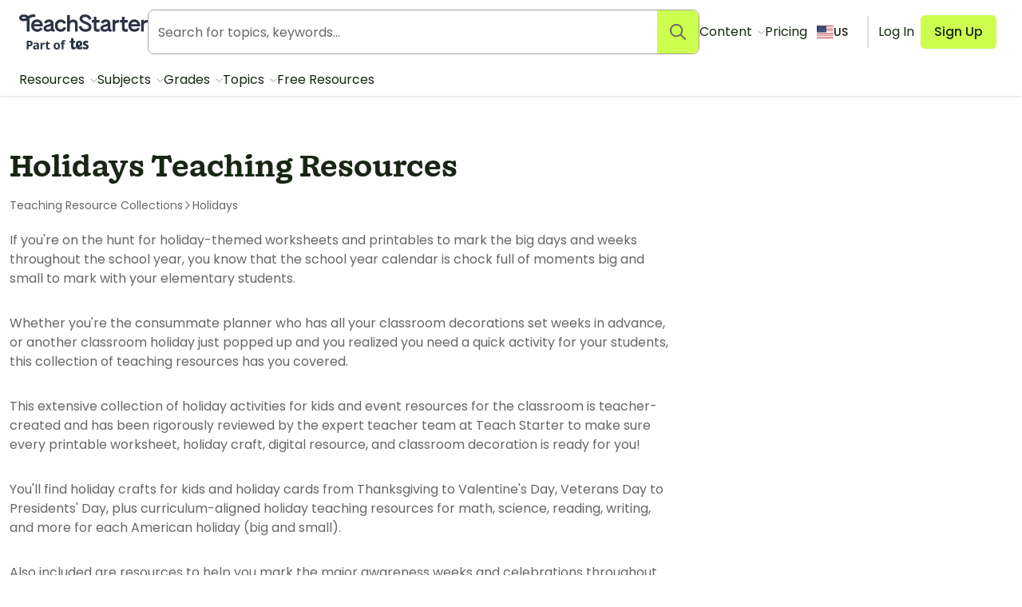

--- FILE ---
content_type: text/html; charset=utf-8
request_url: https://www.teachstarter.com/us/teaching-resource-collection/holidays/writing-templates/
body_size: 89717
content:
<!doctype html>
<html data-n-head-ssr lang="en-US" data-n-head="%7B%22lang%22:%7B%22ssr%22:%22en-US%22%7D%7D">
  <head >
    <meta data-n-head="ssr" charset="utf-8"><meta data-n-head="ssr" name="viewport" content="width=device-width, initial-scale=1"><meta data-n-head="ssr" data-hid="og-site_name" property="og:site_name" content="Teach Starter"><meta data-n-head="ssr" data-hid="google-site-verification-1" name="google-site-verification" content="WsxQUL3UmYon9tVwVOhQ19TRX_y4Jqr8NrGgZe2n3hk"><meta data-n-head="ssr" data-hid="google-site-verification-2" name="google-site-verification" content="KJL4IQGx8tM3t0HDvdFtSkY-RN4d2AywHSwTKrUiRBA"><meta data-n-head="ssr" data-hid="robots:max-image-preview" name="robots" content="max-image-preview:large"><meta data-n-head="ssr" data-hid="sentry-trace" name="sentry-trace" content="0ab945d89dcd4bf2bf2d860a5d7a475d-a6bab57cf7c789e5-0"><meta data-n-head="ssr" data-hid="sentry-baggage" name="baggage" content="sentry-environment=production,sentry-public_key=f04fc86fbf2f4f95a3045b67080dd0a9,sentry-trace_id=0ab945d89dcd4bf2bf2d860a5d7a475d,sentry-sample_rate=0.1,sentry-sampled=false"><meta data-n-head="ssr" data-hid="title" name="title" content="Holidays Teaching Resources"><meta data-n-head="ssr" data-hid="description" name="description" content="&lt;p&gt;If you&#x27;re on the hunt for holiday-themed worksheets and printables to mark the big days and weeks throughout the school year, you know that the school year..."><meta data-n-head="ssr" data-hid="og-type" property="og:type" content="article"><meta data-n-head="ssr" data-hid="og-title" property="og:title" content="Holidays Teaching Resources"><meta data-n-head="ssr" data-hid="og-description" property="og:description" content="&lt;p&gt;If you&#x27;re on the hunt for holiday-themed worksheets and printables to mark the big days and weeks throughout the school year, you know that the school year..."><meta data-n-head="ssr" data-hid="og-image" property="og:image:secure_url" content="https://www.teachstarter.com/images/share_image.png"><meta data-n-head="ssr" data-hid="og-image-width" property="og:image:width" content="1200"><meta data-n-head="ssr" data-hid="og-image-height" property="og:image:height" content="630"><meta data-n-head="ssr" data-hid="og-url" property="og:url" content="https://www.teachstarter.com/us/teaching-resource-collection/holidays/"><title>Holidays Teaching Resources | Teach Starter</title><link data-n-head="ssr" rel="icon" type="image/png" href="/favicon.png"><link data-n-head="ssr" rel="search" type="application/opensearchdescription+xml" href="/opensearch.xml" title="Search teaching resources"><link data-n-head="ssr" rel="preconnect" href="https://fonts.googleapis.com"><link data-n-head="ssr" rel="preconnect" href="https://fonts.gstatic.com" crossorigin="true"><link data-n-head="ssr" rel="preload" href="https://fonts.googleapis.com/css2?family=Poppins:ital,wght@0,400;0,500;0,600;0,700;1,400&amp;display=swap" as="style"><link data-n-head="ssr" rel="stylesheet" href="https://fonts.googleapis.com/css2?family=Poppins:ital,wght@0,400;0,500;0,600;0,700;1,400&amp;display=swap"><link data-n-head="ssr" data-hid="canonical" rel="canonical" href="https://www.teachstarter.com/us/teaching-resource-collection/holidays/writing-templates/"><link data-n-head="ssr" data-hid="hreflang-en" rel="alternate" hreflang="en" href="https://www.teachstarter.com/us/teaching-resource-collection/holidays/"><link data-n-head="ssr" data-hid="hreflang-current" rel="alternate" hreflang="en-us" href="https://www.teachstarter.com/us/teaching-resource-collection/holidays/"><link data-n-head="ssr" data-hid="x-default" rel="alternate" hreflang="x-default" href="https://www.teachstarter.com/us/teaching-resource-collection/holidays/"><link data-n-head="ssr" data-hid="next" rel="next" href="https://www.teachstarter.com/us/teaching-resource-collection/holidays/writing-templates/?page=2"><script data-n-head="ssr" data-hid="maze" async defer>!function(e,a,t,s){var i,n;try{n=e.sessionStorage.getItem("maze-us")}catch(m){}if(!n){n=new Date().getTime();try{e.sessionStorage.setItem("maze-us",n)}catch(r){}}(i=a.createElement("script")).src=t+"?t="+n+"&apiKey="+s,a.getElementsByTagName("head")[0].appendChild(i),e.mazeUniversalSnippetApiKey=s}(window,document,"https://snippet.maze.co/maze-universal-loader.js","d9b5d7a4-b4f8-473c-8880-7a4e6ebaaf19");</script><script data-n-head="ssr" data-hid="squatch" type="text/javascript" async defer>!function(a,b){a("squatch","https://fast.ssqt.io/squatch-js@2",b)}(function(a,b,c){var d,e,f;c["_"+a]={},c[a]={},c[a].ready=function(b){c["_" + a].ready =  c["_" + a].ready || [];c["_" + a].ready.push(b);},e=document.createElement("script"),e.async=1,e.src=b,f=document.getElementsByTagName("script")[0],f.parentNode.insertBefore(e,f)},this);</script><script data-n-head="ssr" data-hid="gtm-script">if(!window._gtm_init){window._gtm_init=1;(function(w,n,d,m,e,p){w[d]=(w[d]==1||n[d]=='yes'||n[d]==1||n[m]==1||(w[e]&&w[e][p]&&w[e][p]()))?1:0})(window,navigator,'doNotTrack','msDoNotTrack','external','msTrackingProtectionEnabled');(function(w,d,s,l,x,y){w[x]={};w._gtm_inject=function(i){if(w.doNotTrack||w[x][i])return;w[x][i]=1;w[l]=w[l]||[];w[l].push({'gtm.start':new Date().getTime(),event:'gtm.js'});var f=d.getElementsByTagName(s)[0],j=d.createElement(s);j.async=true;j.src='https://www.googletagmanager.com/gtm.js?id='+i;f.parentNode.insertBefore(j,f);}})(window,document,'script','dataLayer','_gtm_ids','_gtm_inject')}</script><script data-n-head="ssr" data-hid="nuxt-jsonld--402dcc40" type="application/ld+json">{"@context":"https://schema.org","@type":"WebSite","@id":"https://www.teachstarter.com/#website","name":"Teach Starter","url":"https://www.teachstarter.com/","potentialAction":{"@type":"SearchAction","target":"https://www.teachstarter.com/search/{search_term_string}/","query-input":"required name=search_term_string"}}</script><script data-n-head="ssr" data-hid="nuxt-jsonld-23ad60a8" type="application/ld+json">{"@context":"https://schema.org","@type":"WebPage","headline":"Holidays Teaching Resources","url":"https://www.teachstarter.com/us/teaching-resource-collection/holidays/writing-templates/"}</script><link rel="preload" href="/_nuxt/d1451db.modern.js" as="script"><link rel="preload" href="/_nuxt/8ef766e.modern.js" as="script"><link rel="preload" href="/_nuxt/6f5ddec.modern.js" as="script"><link rel="preload" href="/_nuxt/1469b8e.modern.js" as="script"><link rel="preload" href="/_nuxt/52e9a22.modern.js" as="script"><link rel="preload" href="/_nuxt/e7edf13.modern.js" as="script"><link rel="preload" href="/_nuxt/d54f243.modern.js" as="script"><link rel="preload" href="/_nuxt/cb23930.modern.js" as="script"><link rel="preload" href="/_nuxt/757f84e.modern.js" as="script"><link rel="preload" href="/_nuxt/87f7802.modern.js" as="script"><link rel="preload" href="/_nuxt/215f7b8.modern.js" as="script"><link rel="preload" href="/_nuxt/dee0d07.modern.js" as="script"><style data-vue-ssr-id="568004a2:0 0686246c:0 24927085:0 c2f5d924:0 6b742606:0 7267970c:0 d1d8d5b6:0 3151b039:0 74a6b3c0:0 17646b0f:0 27d0ccc9:0 53f68fc8:0 fc6f135e:0 c1734748:0 8174cdc4:0 0662f036:0 0df6f26c:0 66ac7cc0:0">.nuxt-progress{background-color:#cdfd4f;height:2px;left:0;opacity:1;position:fixed;right:0;top:0;transition:width .1s,opacity .4s;width:0;z-index:999999}.nuxt-progress.nuxt-progress-notransition{transition:none}.nuxt-progress-failed{background-color:red}
*,:after,:before{border:0 solid #e2e2e2;box-sizing:border-box}:after,:before{--tw-content:""}html{line-height:1.5;-webkit-text-size-adjust:100%;font-family:Poppins;font-feature-settings:normal;font-variation-settings:normal;-moz-tab-size:4;-o-tab-size:4;tab-size:4}body{line-height:inherit;margin:0}hr{border-top-width:1px;color:inherit;height:0}abbr:where([title]){text-decoration:underline;-webkit-text-decoration:underline dotted;text-decoration:underline dotted}h1,h2,h3,h4,h5,h6{font-size:inherit;font-weight:inherit}a{color:inherit;text-decoration:inherit}b,strong{font-weight:bolder}code,kbd,pre,samp{font-family:ui-monospace,SFMono-Regular,Menlo,Monaco,Consolas,"Liberation Mono","Courier New",monospace;font-feature-settings:normal;font-size:1em;font-variation-settings:normal}small{font-size:80%}sub,sup{font-size:75%;line-height:0;position:relative;vertical-align:baseline}sub{bottom:-.25em}sup{top:-.5em}table{border-collapse:collapse;border-color:inherit;text-indent:0}button,input,optgroup,select,textarea{color:inherit;font-family:inherit;font-feature-settings:inherit;font-size:100%;font-variation-settings:inherit;font-weight:inherit;line-height:inherit;margin:0;padding:0}button,select{text-transform:none}[type=button],[type=reset],[type=submit],button{-webkit-appearance:button;background-color:transparent;background-image:none}:-moz-focusring{outline:auto}:-moz-ui-invalid{box-shadow:none}progress{vertical-align:baseline}::-webkit-inner-spin-button,::-webkit-outer-spin-button{height:auto}[type=search]{-webkit-appearance:textfield;outline-offset:-2px}::-webkit-search-decoration{-webkit-appearance:none}::-webkit-file-upload-button{-webkit-appearance:button;font:inherit}summary{display:list-item}blockquote,dd,dl,figure,h1,h2,h3,h4,h5,h6,hr,p,pre{margin:0}fieldset{margin:0}fieldset,legend{padding:0}menu,ol,ul{list-style:none;margin:0;padding:0}dialog{padding:0}textarea{resize:vertical}input::-moz-placeholder,textarea::-moz-placeholder{color:#a5a6a4;opacity:1}input::placeholder,textarea::placeholder{color:#a5a6a4;opacity:1}[role=button],button{cursor:pointer}:disabled{cursor:default}audio,canvas,embed,iframe,img,object,svg,video{display:block;vertical-align:middle}img,video{height:auto;max-width:100%}[hidden]{display:none}[multiple],[type=date],[type=datetime-local],[type=email],[type=month],[type=number],[type=password],[type=search],[type=tel],[type=text],[type=time],[type=url],[type=week],input:where(:not([type])),select,textarea{-webkit-appearance:none;-moz-appearance:none;appearance:none;background-color:#fff;border-color:#666765;border-radius:0;border-width:1px;font-size:1rem;line-height:1.5rem;padding:.5rem .75rem;--tw-shadow:0 0 transparent}[multiple]:focus,[type=date]:focus,[type=datetime-local]:focus,[type=email]:focus,[type=month]:focus,[type=number]:focus,[type=password]:focus,[type=search]:focus,[type=tel]:focus,[type=text]:focus,[type=time]:focus,[type=url]:focus,[type=week]:focus,input:where(:not([type])):focus,select:focus,textarea:focus{outline:2px solid transparent;outline-offset:2px;--tw-ring-inset:var(--tw-empty,   );--tw-ring-offset-width:0px;--tw-ring-offset-color:#fff;--tw-ring-color:#2563eb;--tw-ring-offset-shadow:var(--tw-ring-inset) 0 0 0 var(--tw-ring-offset-width) var(--tw-ring-offset-color);--tw-ring-shadow:var(--tw-ring-inset) 0 0 0 calc(1px + var(--tw-ring-offset-width)) var(--tw-ring-color);border-color:#2563eb;box-shadow:0 0 0 0 #fff,0 0 0 1px #2563eb,var(--tw-shadow);box-shadow:var(--tw-ring-offset-shadow),var(--tw-ring-shadow),var(--tw-shadow)}input::-moz-placeholder,textarea::-moz-placeholder{color:#666765;opacity:1}input::placeholder,textarea::placeholder{color:#666765;opacity:1}::-webkit-datetime-edit-fields-wrapper{padding:0}::-webkit-date-and-time-value{min-height:1.5em;text-align:inherit}::-webkit-datetime-edit{display:inline-flex}::-webkit-datetime-edit,::-webkit-datetime-edit-day-field,::-webkit-datetime-edit-hour-field,::-webkit-datetime-edit-meridiem-field,::-webkit-datetime-edit-millisecond-field,::-webkit-datetime-edit-minute-field,::-webkit-datetime-edit-month-field,::-webkit-datetime-edit-second-field,::-webkit-datetime-edit-year-field{padding-bottom:0;padding-top:0}select{background-image:url("data:image/svg+xml;charset=utf-8,%3Csvg xmlns='http://www.w3.org/2000/svg' fill='none' viewBox='0 0 20 20'%3E%3Cpath stroke='%23666765' stroke-linecap='round' stroke-linejoin='round' stroke-width='1.5' d='m6 8 4 4 4-4'/%3E%3C/svg%3E");background-position:right .5rem center;background-repeat:no-repeat;background-size:1.5em 1.5em;padding-right:2.5rem;-webkit-print-color-adjust:exact;print-color-adjust:exact}[multiple],[size]:where(select:not([size="1"])){background-image:none;background-position:0 0;background-repeat:repeat;background-size:auto auto;background-size:initial;padding-right:.75rem;-webkit-print-color-adjust:inherit;print-color-adjust:inherit}[type=checkbox],[type=radio]{-webkit-appearance:none;-moz-appearance:none;appearance:none;background-color:#fff;background-origin:border-box;border-color:#666765;border-width:1px;color:#2563eb;display:inline-block;flex-shrink:0;height:1rem;padding:0;-webkit-print-color-adjust:exact;print-color-adjust:exact;-webkit-user-select:none;-moz-user-select:none;user-select:none;vertical-align:middle;width:1rem;--tw-shadow:0 0 transparent}[type=checkbox]{border-radius:0}[type=radio]{border-radius:100%}[type=checkbox]:focus,[type=radio]:focus{outline:2px solid transparent;outline-offset:2px;--tw-ring-inset:var(--tw-empty,   );--tw-ring-offset-width:2px;--tw-ring-offset-color:#fff;--tw-ring-color:#2563eb;--tw-ring-offset-shadow:var(--tw-ring-inset) 0 0 0 var(--tw-ring-offset-width) var(--tw-ring-offset-color);--tw-ring-shadow:var(--tw-ring-inset) 0 0 0 calc(2px + var(--tw-ring-offset-width)) var(--tw-ring-color);box-shadow:0 0 0 2px #fff,0 0 0 4px #2563eb,var(--tw-shadow);box-shadow:var(--tw-ring-offset-shadow),var(--tw-ring-shadow),var(--tw-shadow)}[type=checkbox]:checked,[type=radio]:checked{background-color:currentColor;background-position:50%;background-repeat:no-repeat;background-size:100% 100%;border-color:transparent}[type=checkbox]:checked{background-image:url("data:image/svg+xml;charset=utf-8,%3Csvg xmlns='http://www.w3.org/2000/svg' fill='%23fff' viewBox='0 0 16 16'%3E%3Cpath d='M12.207 4.793a1 1 0 0 1 0 1.414l-5 5a1 1 0 0 1-1.414 0l-2-2a1 1 0 0 1 1.414-1.414L6.5 9.086l4.293-4.293a1 1 0 0 1 1.414 0'/%3E%3C/svg%3E")}@media (forced-colors:active) {[type=checkbox]:checked{-webkit-appearance:auto;-moz-appearance:auto;appearance:auto}}[type=radio]:checked{background-image:url("data:image/svg+xml;charset=utf-8,%3Csvg xmlns='http://www.w3.org/2000/svg' fill='%23fff' viewBox='0 0 16 16'%3E%3Ccircle cx='8' cy='8' r='3'/%3E%3C/svg%3E")}@media (forced-colors:active) {[type=radio]:checked{-webkit-appearance:auto;-moz-appearance:auto;appearance:auto}}[type=checkbox]:checked:focus,[type=checkbox]:checked:hover,[type=radio]:checked:focus,[type=radio]:checked:hover{background-color:currentColor;border-color:transparent}[type=checkbox]:indeterminate{background-color:currentColor;background-image:url("data:image/svg+xml;charset=utf-8,%3Csvg xmlns='http://www.w3.org/2000/svg' fill='none' viewBox='0 0 16 16'%3E%3Cpath stroke='%23fff' stroke-linecap='round' stroke-linejoin='round' stroke-width='2' d='M4 8h8'/%3E%3C/svg%3E");background-position:50%;background-repeat:no-repeat;background-size:100% 100%;border-color:transparent}@media (forced-colors:active) {[type=checkbox]:indeterminate{-webkit-appearance:auto;-moz-appearance:auto;appearance:auto}}[type=checkbox]:indeterminate:focus,[type=checkbox]:indeterminate:hover{background-color:currentColor;border-color:transparent}[type=file]{background:transparent none repeat 0 0/auto auto padding-box border-box scroll;background:initial;border-color:inherit;border-radius:0;border-width:0;font-size:inherit;line-height:inherit;padding:0}[type=file]:focus{outline:1px solid ButtonText;outline:1px auto -webkit-focus-ring-color}*,:after,:before{--tw-border-spacing-x:0;--tw-border-spacing-y:0;--tw-translate-x:0;--tw-translate-y:0;--tw-rotate:0;--tw-skew-x:0;--tw-skew-y:0;--tw-scale-x:1;--tw-scale-y:1;--tw-pan-x: ;--tw-pan-y: ;--tw-pinch-zoom: ;--tw-scroll-snap-strictness:proximity;--tw-gradient-from-position: ;--tw-gradient-via-position: ;--tw-gradient-to-position: ;--tw-ordinal: ;--tw-slashed-zero: ;--tw-numeric-figure: ;--tw-numeric-spacing: ;--tw-numeric-fraction: ;--tw-ring-inset: ;--tw-ring-offset-width:0px;--tw-ring-offset-color:#fff;--tw-ring-color:rgba(59,130,246,.5);--tw-ring-offset-shadow:0 0 transparent;--tw-ring-shadow:0 0 transparent;--tw-shadow:0 0 transparent;--tw-shadow-colored:0 0 transparent;--tw-blur: ;--tw-brightness: ;--tw-contrast: ;--tw-grayscale: ;--tw-hue-rotate: ;--tw-invert: ;--tw-saturate: ;--tw-sepia: ;--tw-drop-shadow: ;--tw-backdrop-blur: ;--tw-backdrop-brightness: ;--tw-backdrop-contrast: ;--tw-backdrop-grayscale: ;--tw-backdrop-hue-rotate: ;--tw-backdrop-invert: ;--tw-backdrop-opacity: ;--tw-backdrop-saturate: ;--tw-backdrop-sepia: }::backdrop{--tw-border-spacing-x:0;--tw-border-spacing-y:0;--tw-translate-x:0;--tw-translate-y:0;--tw-rotate:0;--tw-skew-x:0;--tw-skew-y:0;--tw-scale-x:1;--tw-scale-y:1;--tw-pan-x: ;--tw-pan-y: ;--tw-pinch-zoom: ;--tw-scroll-snap-strictness:proximity;--tw-gradient-from-position: ;--tw-gradient-via-position: ;--tw-gradient-to-position: ;--tw-ordinal: ;--tw-slashed-zero: ;--tw-numeric-figure: ;--tw-numeric-spacing: ;--tw-numeric-fraction: ;--tw-ring-inset: ;--tw-ring-offset-width:0px;--tw-ring-offset-color:#fff;--tw-ring-color:rgba(59,130,246,.5);--tw-ring-offset-shadow:0 0 transparent;--tw-ring-shadow:0 0 transparent;--tw-shadow:0 0 transparent;--tw-shadow-colored:0 0 transparent;--tw-blur: ;--tw-brightness: ;--tw-contrast: ;--tw-grayscale: ;--tw-hue-rotate: ;--tw-invert: ;--tw-saturate: ;--tw-sepia: ;--tw-drop-shadow: ;--tw-backdrop-blur: ;--tw-backdrop-brightness: ;--tw-backdrop-contrast: ;--tw-backdrop-grayscale: ;--tw-backdrop-hue-rotate: ;--tw-backdrop-invert: ;--tw-backdrop-opacity: ;--tw-backdrop-saturate: ;--tw-backdrop-sepia: }.tw-form-checkbox,.tw-form-radio{-webkit-appearance:none;-moz-appearance:none;appearance:none;background-color:#fff;background-origin:border-box;border-color:#666765;border-width:1px;color:#2563eb;display:inline-block;flex-shrink:0;height:1rem;padding:0;-webkit-print-color-adjust:exact;print-color-adjust:exact;-webkit-user-select:none;-moz-user-select:none;user-select:none;vertical-align:middle;width:1rem;--tw-shadow:0 0 transparent}.tw-form-checkbox{border-radius:0}.tw-form-checkbox:focus,.tw-form-radio:focus{outline:2px solid transparent;outline-offset:2px;--tw-ring-inset:var(--tw-empty,   );--tw-ring-offset-width:2px;--tw-ring-offset-color:#fff;--tw-ring-color:#2563eb;--tw-ring-offset-shadow:var(--tw-ring-inset) 0 0 0 var(--tw-ring-offset-width) var(--tw-ring-offset-color);--tw-ring-shadow:var(--tw-ring-inset) 0 0 0 calc(2px + var(--tw-ring-offset-width)) var(--tw-ring-color);box-shadow:0 0 0 2px #fff,0 0 0 4px #2563eb,var(--tw-shadow);box-shadow:var(--tw-ring-offset-shadow),var(--tw-ring-shadow),var(--tw-shadow)}.tw-form-checkbox:checked,.tw-form-radio:checked{background-color:currentColor;background-position:50%;background-repeat:no-repeat;background-size:100% 100%;border-color:transparent}.tw-form-checkbox:checked{background-image:url("data:image/svg+xml;charset=utf-8,%3Csvg xmlns='http://www.w3.org/2000/svg' fill='%23fff' viewBox='0 0 16 16'%3E%3Cpath d='M12.207 4.793a1 1 0 0 1 0 1.414l-5 5a1 1 0 0 1-1.414 0l-2-2a1 1 0 0 1 1.414-1.414L6.5 9.086l4.293-4.293a1 1 0 0 1 1.414 0'/%3E%3C/svg%3E")}@media (forced-colors:active) {.tw-form-checkbox:checked{-webkit-appearance:auto;-moz-appearance:auto;appearance:auto}}.tw-form-checkbox:checked:focus,.tw-form-checkbox:checked:hover,.tw-form-radio:checked:focus,.tw-form-radio:checked:hover{background-color:currentColor;border-color:transparent}.tw-form-checkbox:indeterminate{background-color:currentColor;background-image:url("data:image/svg+xml;charset=utf-8,%3Csvg xmlns='http://www.w3.org/2000/svg' fill='none' viewBox='0 0 16 16'%3E%3Cpath stroke='%23fff' stroke-linecap='round' stroke-linejoin='round' stroke-width='2' d='M4 8h8'/%3E%3C/svg%3E");background-position:50%;background-repeat:no-repeat;background-size:100% 100%;border-color:transparent}@media (forced-colors:active) {.tw-form-checkbox:indeterminate{-webkit-appearance:auto;-moz-appearance:auto;appearance:auto}}.tw-form-checkbox:indeterminate:focus,.tw-form-checkbox:indeterminate:hover{background-color:currentColor;border-color:transparent}.tw-prose{color:var(--tw-prose-body);max-width:75ch}.tw-prose :where(p):not(:where([class~=tw-not-prose],[class~=tw-not-prose] *)){margin-bottom:1.25em;margin-top:1.25em}.tw-prose :where([class~=lead]):not(:where([class~=tw-not-prose],[class~=tw-not-prose] *)){color:var(--tw-prose-lead);font-size:1.25em;line-height:1.6;margin-bottom:1.2em;margin-top:1.2em}.tw-prose :where(a):not(:where([class~=tw-not-prose],[class~=tw-not-prose] *)){color:#4d64ff;font-weight:500;-webkit-text-decoration:none;text-decoration:none}.tw-prose :where(a):not(:where([class~=tw-not-prose],[class~=tw-not-prose] *)):hover{-webkit-text-decoration:underline;text-decoration:underline}.tw-prose :where(strong):not(:where([class~=tw-not-prose],[class~=tw-not-prose] *)){color:var(--tw-prose-bold);font-weight:600}.tw-prose :where(a strong):not(:where([class~=tw-not-prose],[class~=tw-not-prose] *)){color:inherit}.tw-prose :where(blockquote strong):not(:where([class~=tw-not-prose],[class~=tw-not-prose] *)){color:inherit}.tw-prose :where(thead th strong):not(:where([class~=tw-not-prose],[class~=tw-not-prose] *)){color:inherit}.tw-prose :where(ol):not(:where([class~=tw-not-prose],[class~=tw-not-prose] *)){list-style-type:decimal;margin-bottom:1.25em;margin-top:1.25em;padding-left:1.625em}.tw-prose :where(ol[type=A]):not(:where([class~=tw-not-prose],[class~=tw-not-prose] *)){list-style-type:upper-alpha}.tw-prose :where(ol[type=a]):not(:where([class~=tw-not-prose],[class~=tw-not-prose] *)){list-style-type:lower-alpha}.tw-prose :where(ol[type=A s]):not(:where([class~=tw-not-prose],[class~=tw-not-prose] *)){list-style-type:upper-alpha}.tw-prose :where(ol[type=a s]):not(:where([class~=tw-not-prose],[class~=tw-not-prose] *)){list-style-type:lower-alpha}.tw-prose :where(ol[type=I]):not(:where([class~=tw-not-prose],[class~=tw-not-prose] *)){list-style-type:upper-roman}.tw-prose :where(ol[type=i]):not(:where([class~=tw-not-prose],[class~=tw-not-prose] *)){list-style-type:lower-roman}.tw-prose :where(ol[type=I s]):not(:where([class~=tw-not-prose],[class~=tw-not-prose] *)){list-style-type:upper-roman}.tw-prose :where(ol[type=i s]):not(:where([class~=tw-not-prose],[class~=tw-not-prose] *)){list-style-type:lower-roman}.tw-prose :where(ol[type="1"]):not(:where([class~=tw-not-prose],[class~=tw-not-prose] *)){list-style-type:decimal}.tw-prose :where(ul):not(:where([class~=tw-not-prose],[class~=tw-not-prose] *)){list-style-type:disc;margin-bottom:1.25em;margin-top:1.25em;padding-left:1.625em}.tw-prose :where(ol>li):not(:where([class~=tw-not-prose],[class~=tw-not-prose] *))::marker{color:var(--tw-prose-counters);font-weight:400}.tw-prose :where(ul>li):not(:where([class~=tw-not-prose],[class~=tw-not-prose] *))::marker{color:var(--tw-prose-bullets)}.tw-prose :where(dt):not(:where([class~=tw-not-prose],[class~=tw-not-prose] *)){color:var(--tw-prose-headings);font-weight:600;margin-top:1.25em}.tw-prose :where(hr):not(:where([class~=tw-not-prose],[class~=tw-not-prose] *)){border-color:var(--tw-prose-hr);border-top-width:1px;margin-bottom:3em;margin-top:3em}.tw-prose :where(blockquote):not(:where([class~=tw-not-prose],[class~=tw-not-prose] *)){border-left-color:var(--tw-prose-quote-borders);border-left-width:.25rem;color:var(--tw-prose-quotes);font-style:normal;font-weight:500;margin-bottom:1.6em;margin-top:1.6em;padding-left:1em;quotes:"\201C""\201D""\2018""\2019"}.tw-prose :where(blockquote p:first-of-type):not(:where([class~=tw-not-prose],[class~=tw-not-prose] *)):before{content:none}.tw-prose :where(blockquote p:last-of-type):not(:where([class~=tw-not-prose],[class~=tw-not-prose] *)):after{content:close-quote}.tw-prose :where(h1):not(:where([class~=tw-not-prose],[class~=tw-not-prose] *)){color:var(--tw-prose-headings);font-size:2.25em;font-weight:800;line-height:1.1111111;margin-bottom:.8888889em;margin-top:0}.tw-prose :where(h1 strong):not(:where([class~=tw-not-prose],[class~=tw-not-prose] *)){color:inherit;font-weight:900}.tw-prose :where(h2):not(:where([class~=tw-not-prose],[class~=tw-not-prose] *)){color:var(--tw-prose-headings);font-size:1.5em;font-weight:700;line-height:1.3333333;margin-bottom:1em;margin-top:2em}.tw-prose :where(h2 strong):not(:where([class~=tw-not-prose],[class~=tw-not-prose] *)){color:inherit;font-weight:800}.tw-prose :where(h3):not(:where([class~=tw-not-prose],[class~=tw-not-prose] *)){color:var(--tw-prose-headings);font-size:1.25em;font-weight:600;line-height:1.6;margin-bottom:.6em;margin-top:1.6em}.tw-prose :where(h3 strong):not(:where([class~=tw-not-prose],[class~=tw-not-prose] *)){color:inherit;font-weight:700}.tw-prose :where(h4):not(:where([class~=tw-not-prose],[class~=tw-not-prose] *)){color:var(--tw-prose-headings);font-weight:600;line-height:1.5;margin-bottom:.5em;margin-top:1.5em}.tw-prose :where(h4 strong):not(:where([class~=tw-not-prose],[class~=tw-not-prose] *)){color:inherit;font-weight:700}.tw-prose :where(img):not(:where([class~=tw-not-prose],[class~=tw-not-prose] *)){margin-bottom:2em;margin-top:2em}.tw-prose :where(picture):not(:where([class~=tw-not-prose],[class~=tw-not-prose] *)){display:block;margin-bottom:2em;margin-top:2em}.tw-prose :where(kbd):not(:where([class~=tw-not-prose],[class~=tw-not-prose] *)){border-radius:.3125rem;box-shadow:0 0 0 1px rgb(var(--tw-prose-kbd-shadows)/10%),0 3px 0 rgb(var(--tw-prose-kbd-shadows)/10%);color:var(--tw-prose-kbd);font-family:inherit;font-size:.875em;font-weight:500;padding:.1875em .375em}.tw-prose :where(code):not(:where([class~=tw-not-prose],[class~=tw-not-prose] *)){color:var(--tw-prose-code);font-size:.875em;font-weight:600}.tw-prose :where(code):not(:where([class~=tw-not-prose],[class~=tw-not-prose] *)):before{content:"`"}.tw-prose :where(code):not(:where([class~=tw-not-prose],[class~=tw-not-prose] *)):after{content:"`"}.tw-prose :where(a code):not(:where([class~=tw-not-prose],[class~=tw-not-prose] *)){color:inherit}.tw-prose :where(h1 code):not(:where([class~=tw-not-prose],[class~=tw-not-prose] *)){color:inherit}.tw-prose :where(h2 code):not(:where([class~=tw-not-prose],[class~=tw-not-prose] *)){color:inherit;font-size:.875em}.tw-prose :where(h3 code):not(:where([class~=tw-not-prose],[class~=tw-not-prose] *)){color:inherit;font-size:.9em}.tw-prose :where(h4 code):not(:where([class~=tw-not-prose],[class~=tw-not-prose] *)){color:inherit}.tw-prose :where(blockquote code):not(:where([class~=tw-not-prose],[class~=tw-not-prose] *)){color:inherit}.tw-prose :where(thead th code):not(:where([class~=tw-not-prose],[class~=tw-not-prose] *)){color:inherit}.tw-prose :where(pre):not(:where([class~=tw-not-prose],[class~=tw-not-prose] *)){background-color:var(--tw-prose-pre-bg);border-radius:.375rem;color:var(--tw-prose-pre-code);font-size:.875em;font-weight:400;line-height:1.7142857;margin-bottom:1.7142857em;margin-top:1.7142857em;overflow-x:auto;padding:.8571429em 1.1428571em}.tw-prose :where(pre code):not(:where([class~=tw-not-prose],[class~=tw-not-prose] *)){background-color:transparent;border-radius:0;border-width:0;color:inherit;font-family:inherit;font-size:inherit;font-weight:inherit;line-height:inherit;padding:0}.tw-prose :where(pre code):not(:where([class~=tw-not-prose],[class~=tw-not-prose] *)):before{content:none}.tw-prose :where(pre code):not(:where([class~=tw-not-prose],[class~=tw-not-prose] *)):after{content:none}.tw-prose :where(table):not(:where([class~=tw-not-prose],[class~=tw-not-prose] *)){font-size:.875em;line-height:1.7142857;margin-bottom:2em;margin-top:2em;table-layout:auto;text-align:left;width:100%}.tw-prose :where(thead):not(:where([class~=tw-not-prose],[class~=tw-not-prose] *)){border-bottom-color:var(--tw-prose-th-borders);border-bottom-width:1px}.tw-prose :where(thead th):not(:where([class~=tw-not-prose],[class~=tw-not-prose] *)){color:var(--tw-prose-headings);font-weight:600;padding-bottom:.5714286em;padding-left:.5714286em;padding-right:.5714286em;vertical-align:bottom}.tw-prose :where(tbody tr):not(:where([class~=tw-not-prose],[class~=tw-not-prose] *)){border-bottom-color:var(--tw-prose-td-borders);border-bottom-width:1px}.tw-prose :where(tbody tr:last-child):not(:where([class~=tw-not-prose],[class~=tw-not-prose] *)){border-bottom-width:0}.tw-prose :where(tbody td):not(:where([class~=tw-not-prose],[class~=tw-not-prose] *)){vertical-align:baseline}.tw-prose :where(tfoot):not(:where([class~=tw-not-prose],[class~=tw-not-prose] *)){border-top-color:var(--tw-prose-th-borders);border-top-width:1px}.tw-prose :where(tfoot td):not(:where([class~=tw-not-prose],[class~=tw-not-prose] *)){vertical-align:top}.tw-prose :where(figure>*):not(:where([class~=tw-not-prose],[class~=tw-not-prose] *)){margin-bottom:0;margin-top:0}.tw-prose :where(figcaption):not(:where([class~=tw-not-prose],[class~=tw-not-prose] *)){color:var(--tw-prose-captions);font-size:.875em;line-height:1.4285714;margin-top:.8571429em}.tw-prose{--tw-prose-body:#666765;--tw-prose-headings:#101b0e;--tw-prose-lead:#4b5563;--tw-prose-links:#111827;--tw-prose-bold:#111827;--tw-prose-counters:#6b7280;--tw-prose-bullets:#666765;--tw-prose-hr:#e5e7eb;--tw-prose-quotes:#666765;--tw-prose-quote-borders:#e5e7eb;--tw-prose-captions:#6b7280;--tw-prose-kbd:#111827;--tw-prose-kbd-shadows:17 24 39;--tw-prose-code:#111827;--tw-prose-pre-code:#e5e7eb;--tw-prose-pre-bg:#1f2937;--tw-prose-th-borders:#d1d5db;--tw-prose-td-borders:#e5e7eb;--tw-prose-invert-body:#d1d5db;--tw-prose-invert-headings:#fff;--tw-prose-invert-lead:#9ca3af;--tw-prose-invert-links:#fff;--tw-prose-invert-bold:#fff;--tw-prose-invert-counters:#9ca3af;--tw-prose-invert-bullets:#4b5563;--tw-prose-invert-hr:#374151;--tw-prose-invert-quotes:#f3f4f6;--tw-prose-invert-quote-borders:#374151;--tw-prose-invert-captions:#9ca3af;--tw-prose-invert-kbd:#fff;--tw-prose-invert-kbd-shadows:255 255 255;--tw-prose-invert-code:#fff;--tw-prose-invert-pre-code:#d1d5db;--tw-prose-invert-pre-bg:rgba(0,0,0,.5);--tw-prose-invert-th-borders:#4b5563;--tw-prose-invert-td-borders:#374151;font-size:1rem;line-height:1.75}.tw-prose :where(picture>img):not(:where([class~=tw-not-prose],[class~=tw-not-prose] *)){margin-bottom:0;margin-top:0}.tw-prose :where(video):not(:where([class~=tw-not-prose],[class~=tw-not-prose] *)){margin:0}.tw-prose :where(li):not(:where([class~=tw-not-prose],[class~=tw-not-prose] *)){margin-bottom:.5em;margin-top:.5em}.tw-prose :where(ol>li):not(:where([class~=tw-not-prose],[class~=tw-not-prose] *)){padding-left:.375em}.tw-prose :where(ul>li):not(:where([class~=tw-not-prose],[class~=tw-not-prose] *)){padding-left:.375em}.tw-prose :where(.tw-prose>ul>li p):not(:where([class~=tw-not-prose],[class~=tw-not-prose] *)){margin-bottom:.75em;margin-top:.75em}.tw-prose :where(.tw-prose>ul>li>:first-child):not(:where([class~=tw-not-prose],[class~=tw-not-prose] *)){margin-top:1.25em}.tw-prose :where(.tw-prose>ul>li>:last-child):not(:where([class~=tw-not-prose],[class~=tw-not-prose] *)){margin-bottom:1.25em}.tw-prose :where(.tw-prose>ol>li>:first-child):not(:where([class~=tw-not-prose],[class~=tw-not-prose] *)){margin-top:1.25em}.tw-prose :where(.tw-prose>ol>li>:last-child):not(:where([class~=tw-not-prose],[class~=tw-not-prose] *)){margin-bottom:1.25em}.tw-prose :where(ul ul,ul ol,ol ul,ol ol):not(:where([class~=tw-not-prose],[class~=tw-not-prose] *)){margin-bottom:.75em;margin-top:.75em}.tw-prose :where(dl):not(:where([class~=tw-not-prose],[class~=tw-not-prose] *)){margin-bottom:1.25em;margin-top:1.25em}.tw-prose :where(dd):not(:where([class~=tw-not-prose],[class~=tw-not-prose] *)){margin-top:.5em;padding-left:1.625em}.tw-prose :where(hr+*):not(:where([class~=tw-not-prose],[class~=tw-not-prose] *)){margin-top:0}.tw-prose :where(h2+*):not(:where([class~=tw-not-prose],[class~=tw-not-prose] *)){margin-top:0}.tw-prose :where(h3+*):not(:where([class~=tw-not-prose],[class~=tw-not-prose] *)){margin-top:0}.tw-prose :where(h4+*):not(:where([class~=tw-not-prose],[class~=tw-not-prose] *)){margin-top:0}.tw-prose :where(thead th:first-child):not(:where([class~=tw-not-prose],[class~=tw-not-prose] *)){padding-left:0}.tw-prose :where(thead th:last-child):not(:where([class~=tw-not-prose],[class~=tw-not-prose] *)){padding-right:0}.tw-prose :where(tbody td,tfoot td):not(:where([class~=tw-not-prose],[class~=tw-not-prose] *)){padding:.5714286em}.tw-prose :where(tbody td:first-child,tfoot td:first-child):not(:where([class~=tw-not-prose],[class~=tw-not-prose] *)){padding-left:0}.tw-prose :where(tbody td:last-child,tfoot td:last-child):not(:where([class~=tw-not-prose],[class~=tw-not-prose] *)){padding-right:0}.tw-prose :where(figure):not(:where([class~=tw-not-prose],[class~=tw-not-prose] *)){margin-bottom:2em;margin-top:2em}.tw-prose :where(.tw-prose>:first-child):not(:where([class~=tw-not-prose],[class~=tw-not-prose] *)){margin-top:0}.tw-prose :where(.tw-prose>:last-child):not(:where([class~=tw-not-prose],[class~=tw-not-prose] *)){margin-bottom:0}.tw-prose :where(blockquote p:first-of-type):not(:where([class~=tw-not-prose],[class~=tw-not-prose] *)):after{content:none}.tw-prose :where(blockquote p):not(:where([class~=tw-not-prose],[class~=tw-not-prose] *)){margin-bottom:1.25em;margin-top:0}.tw-prose :where(blockquote p:last-of-type):not(:where([class~=tw-not-prose],[class~=tw-not-prose] *)){margin-bottom:0}.tw-prose :where(blockquote em):not(:where([class~=tw-not-prose],[class~=tw-not-prose] *)){font-style:normal}.tw-visible{visibility:visible}.tw-invisible{visibility:hidden}.tw-collapse{visibility:collapse}.tw-fixed{position:fixed}.\!tw-absolute{position:absolute!important}.tw-absolute{position:absolute}.\!tw-relative{position:relative!important}.tw-relative{position:relative}.tw-sticky{position:sticky}.tw-inset-0{left:0;right:0}.tw-inset-0,.tw-inset-y-0{bottom:0;top:0}.\!tw-top-12{top:3rem!important}.-tw-left-96{left:-24rem}.tw--left-2{left:-.5rem}.tw--top-2{top:-.5rem}.tw-bottom-0{bottom:0}.tw-left-0{left:0}.tw-left-\[-0\.5rem\]{left:-.5rem}.tw-right-0{right:0}.tw-right-1{right:.25rem}.tw-right-6{right:1.5rem}.tw-top-0{top:0}.tw-top-2{top:.5rem}.tw-top-32{top:8rem}.tw-top-\[-0\.5rem\]{top:-.5rem}.tw-top-\[11vh\]{top:11vh}.tw-top-full{top:100%}.\!tw-z-\[5\]{z-index:5!important}.tw-z-10{z-index:10}.tw-z-\[100\]{z-index:100}.tw-z-\[101\]{z-index:101}.tw-z-\[102\]{z-index:102}.tw-z-\[1\]{z-index:1}.tw-z-\[5\]{z-index:5}.tw-z-\[9\]{z-index:9}.tw-order-1{order:1}.tw-order-2{order:2}.tw-order-3{order:3}.tw-order-4{order:4}.tw-order-5{order:5}.tw-order-6{order:6}.tw-order-7{order:7}.tw-col-span-5{grid-column:span 5/span 5}.\!tw-m-0{margin:0!important}.\!tw-m-auto{margin:auto!important}.tw-m-0{margin:0}.tw-m-2{margin:.5rem}.tw-m-4{margin:1rem}.tw-m-6{margin:1.5rem}.tw-m-8{margin:2rem}.tw-m-auto{margin:auto}.tw-m-px{margin:1px}.\!tw-mx-3{margin-left:.75rem!important;margin-right:.75rem!important}.\!tw-mx-auto{margin-left:auto!important;margin-right:auto!important}.\!tw-my-0{margin-bottom:0!important;margin-top:0!important}.\!tw-my-1{margin-bottom:.25rem!important;margin-top:.25rem!important}.tw--mx-4{margin-left:-1rem;margin-right:-1rem}.tw--my-2{margin-bottom:-.5rem;margin-top:-.5rem}.tw-mx-0{margin-left:0;margin-right:0}.tw-mx-1{margin-left:.25rem;margin-right:.25rem}.tw-mx-10{margin-left:2.5rem;margin-right:2.5rem}.tw-mx-2{margin-left:.5rem;margin-right:.5rem}.tw-mx-3{margin-left:.75rem;margin-right:.75rem}.tw-mx-4{margin-left:1rem;margin-right:1rem}.tw-mx-5{margin-left:1.25rem;margin-right:1.25rem}.tw-mx-6{margin-left:1.5rem;margin-right:1.5rem}.tw-mx-\[-0\.75rem\]{margin-left:-.75rem;margin-right:-.75rem}.tw-mx-auto{margin-left:auto;margin-right:auto}.tw-my-0{margin-bottom:0;margin-top:0}.tw-my-1{margin-bottom:.25rem;margin-top:.25rem}.tw-my-10{margin-bottom:2.5rem;margin-top:2.5rem}.tw-my-16{margin-bottom:4rem;margin-top:4rem}.tw-my-2{margin-bottom:.5rem;margin-top:.5rem}.tw-my-4{margin-bottom:1rem;margin-top:1rem}.tw-my-5{margin-bottom:1.25rem;margin-top:1.25rem}.tw-my-6{margin-bottom:1.5rem;margin-top:1.5rem}.tw-my-8{margin-bottom:2rem;margin-top:2rem}.tw-my-auto{margin-bottom:auto;margin-top:auto}.\!tw-mb-0{margin-bottom:0!important}.\!tw-mb-0\.5{margin-bottom:.125rem!important}.\!tw-mb-2{margin-bottom:.5rem!important}.\!tw-mb-4{margin-bottom:1rem!important}.\!tw-mb-8{margin-bottom:2rem!important}.\!tw-ml-0{margin-left:0!important}.\!tw-ml-2{margin-left:.5rem!important}.\!tw-mr-0{margin-right:0!important}.\!tw-mr-1{margin-right:.25rem!important}.\!tw-mr-1\.5{margin-right:.375rem!important}.\!tw-mr-2{margin-right:.5rem!important}.\!tw-mr-3{margin-right:.75rem!important}.\!tw-mt-0{margin-top:0!important}.\!tw-mt-3{margin-top:.75rem!important}.\!tw-mt-8{margin-top:2rem!important}.-tw-ml-1{margin-left:-.25rem}.-tw-ml-12{margin-left:-3rem}.-tw-ml-16{margin-left:-4rem}.-tw-mt-4{margin-top:-1rem}.-tw-mt-6{margin-top:-1.5rem}.-tw-mt-px{margin-top:-1px}.tw--ml-1{margin-left:-.25rem}.tw-mb-0{margin-bottom:0}.tw-mb-1{margin-bottom:.25rem}.tw-mb-10{margin-bottom:2.5rem}.tw-mb-12{margin-bottom:3rem}.tw-mb-16{margin-bottom:4rem}.tw-mb-2{margin-bottom:.5rem}.tw-mb-2\.5{margin-bottom:.625rem}.tw-mb-3{margin-bottom:.75rem}.tw-mb-4{margin-bottom:1rem}.tw-mb-5{margin-bottom:1.25rem}.tw-mb-6{margin-bottom:1.5rem}.tw-mb-8{margin-bottom:2rem}.tw-mb-\[0\.4375rem\]{margin-bottom:.4375rem}.tw-ml-0{margin-left:0}.tw-ml-1{margin-left:.25rem}.tw-ml-1\.5{margin-left:.375rem}.tw-ml-16{margin-left:4rem}.tw-ml-2{margin-left:.5rem}.tw-ml-3{margin-left:.75rem}.tw-ml-4{margin-left:1rem}.tw-ml-6{margin-left:1.5rem}.tw-ml-8{margin-left:2rem}.tw-ml-auto{margin-left:auto}.tw-mr-0{margin-right:0}.tw-mr-1{margin-right:.25rem}.tw-mr-1\.5{margin-right:.375rem}.tw-mr-2{margin-right:.5rem}.tw-mr-3{margin-right:.75rem}.tw-mr-4{margin-right:1rem}.tw-mr-5{margin-right:1.25rem}.tw-mr-6{margin-right:1.5rem}.tw-mt-0{margin-top:0}.tw-mt-0\.5{margin-top:.125rem}.tw-mt-1{margin-top:.25rem}.tw-mt-1\.5{margin-top:.375rem}.tw-mt-10{margin-top:2.5rem}.tw-mt-12{margin-top:3rem}.tw-mt-2{margin-top:.5rem}.tw-mt-3{margin-top:.75rem}.tw-mt-4{margin-top:1rem}.tw-mt-5{margin-top:1.25rem}.tw-mt-6{margin-top:1.5rem}.tw-mt-8{margin-top:2rem}.tw-mt-9{margin-top:2.25rem}.tw-mt-\[0\.6875rem\]{margin-top:.6875rem}.tw-box-content{box-sizing:content-box}.tw-line-clamp-1{-webkit-line-clamp:1}.tw-line-clamp-1,.tw-line-clamp-2{display:-webkit-box;overflow:hidden;-webkit-box-orient:vertical}.tw-line-clamp-2{-webkit-line-clamp:2}.tw-line-clamp-3{-webkit-line-clamp:3}.tw-line-clamp-3,.tw-line-clamp-4{display:-webkit-box;overflow:hidden;-webkit-box-orient:vertical}.tw-line-clamp-4{-webkit-line-clamp:4}.tw-line-clamp-5{display:-webkit-box;overflow:hidden;-webkit-box-orient:vertical;-webkit-line-clamp:5}.tw-line-clamp-none{display:block;overflow:visible;-webkit-box-orient:horizontal;-webkit-line-clamp:none}.\!tw-block{display:block!important}.tw-block{display:block}.\!tw-inline-block{display:inline-block!important}.tw-inline-block{display:inline-block}.tw-inline{display:inline}.tw-flex{display:flex}.\!tw-inline-flex{display:inline-flex!important}.tw-inline-flex{display:inline-flex}.tw-grid{display:grid}.tw-contents{display:contents}.tw-hidden{display:none}.\!tw-h-12{height:3rem!important}.\!tw-h-3{height:.75rem!important}.\!tw-h-3\.5{height:.875rem!important}.\!tw-h-4{height:1rem!important}.\!tw-h-8{height:2rem!important}.\!tw-h-\[3\.0625rem\]{height:3.0625rem!important}.\!tw-h-auto{height:auto!important}.\!tw-h-full{height:100%!important}.tw-h-0{height:0}.tw-h-0\.5{height:.125rem}.tw-h-10{height:2.5rem}.tw-h-12{height:3rem}.tw-h-14{height:3.5rem}.tw-h-2{height:.5rem}.tw-h-20{height:5rem}.tw-h-24{height:6rem}.tw-h-3{height:.75rem}.tw-h-4{height:1rem}.tw-h-48{height:12rem}.tw-h-5{height:1.25rem}.tw-h-6{height:1.5rem}.tw-h-64{height:16rem}.tw-h-8{height:2rem}.tw-h-80{height:20rem}.tw-h-\[19\.5rem\]{height:19.5rem}.tw-h-\[2\.5rem\]{height:2.5rem}.tw-h-\[3\.25rem\]{height:3.25rem}.tw-h-auto{height:auto}.tw-h-fit{height:-moz-fit-content;height:fit-content}.tw-h-full{height:100%}.tw-h-min{height:-moz-min-content;height:min-content}.tw-h-screen{height:100vh}.tw-max-h-56{max-height:14rem}.tw-max-h-80{max-height:20rem}.tw-max-h-\[21\.5rem\]{max-height:21.5rem}.tw-max-h-\[90vh\]{max-height:90vh}.tw-min-h-\[3\.625rem\]{min-height:3.625rem}.tw-min-h-screen{min-height:100vh}.\!tw-w-12{width:3rem!important}.\!tw-w-3{width:.75rem!important}.\!tw-w-4{width:1rem!important}.\!tw-w-8{width:2rem!important}.\!tw-w-\[15\.5rem\]{width:15.5rem!important}.\!tw-w-\[15\.75rem\]{width:15.75rem!important}.\!tw-w-\[17\.75rem\]{width:17.75rem!important}.\!tw-w-full{width:100%!important}.tw-w-1\/5{width:20%}.tw-w-1\/6{width:16.666667%}.tw-w-10{width:2.5rem}.tw-w-10\/12{width:83.333333%}.tw-w-11{width:2.75rem}.tw-w-11\/12{width:91.666667%}.tw-w-12{width:3rem}.tw-w-3{width:.75rem}.tw-w-3\/5{width:60%}.tw-w-32{width:8rem}.tw-w-4{width:1rem}.tw-w-44{width:11rem}.tw-w-48{width:12rem}.tw-w-5{width:1.25rem}.tw-w-6{width:1.5rem}.tw-w-8{width:2rem}.tw-w-80{width:20rem}.tw-w-9\/12{width:75%}.tw-w-\[10rem\]{width:10rem}.tw-w-\[33vw\]{width:33vw}.tw-w-\[34vw\]{width:34vw}.tw-w-\[39rem\]{width:39rem}.tw-w-\[7\.375rem\]{width:7.375rem}.tw-w-auto{width:auto}.tw-w-fit{width:-moz-fit-content;width:fit-content}.tw-w-full{width:100%}.tw-w-max{width:-moz-max-content;width:max-content}.tw-w-px{width:1px}.tw-w-screen{width:100vw}.\!tw-min-w-\[5\.6rem\]{min-width:5.6rem!important}.tw-min-w-\[18rem\]{min-width:18rem}.tw-min-w-\[2\.5rem\]{min-width:2.5rem}.tw-min-w-\[200px\]{min-width:200px}.tw-min-w-\[5rem\]{min-width:5rem}.tw-min-w-full{min-width:100%}.\!tw-max-w-fit{max-width:-moz-fit-content!important;max-width:fit-content!important}.\!tw-max-w-full{max-width:100%!important}.tw-max-w-2xl{max-width:42rem}.tw-max-w-6xl{max-width:72rem}.tw-max-w-7xl{max-width:80rem}.tw-max-w-8xl{max-width:90rem}.tw-max-w-\[100rem\]{max-width:100rem}.tw-max-w-\[15\.5rem\]{max-width:15.5rem}.tw-max-w-\[15rem\]{max-width:15rem}.tw-max-w-\[18rem\]{max-width:18rem}.tw-max-w-\[21rem\]{max-width:21rem}.tw-max-w-\[35rem\]{max-width:35rem}.tw-max-w-\[47rem\]{max-width:47rem}.tw-max-w-\[53rem\]{max-width:53rem}.tw-max-w-\[68rem\]{max-width:68rem}.tw-max-w-\[71\.75rem\]{max-width:71.75rem}.tw-max-w-\[8\.75rem\]{max-width:8.75rem}.tw-max-w-\[8rem\]{max-width:8rem}.tw-max-w-fit{max-width:-moz-fit-content;max-width:fit-content}.tw-max-w-full{max-width:100%}.tw-max-w-lg{max-width:32rem}.tw-max-w-md{max-width:28rem}.tw-max-w-none{max-width:none}.tw-max-w-screen-2xl{max-width:1536px}.tw-max-w-xl{max-width:36rem}.tw-max-w-xs{max-width:20rem}.tw-flex-1{flex:1 1 0%}.tw-flex-auto{flex:1 1 auto}.tw-flex-none{flex:none}.tw-flex-shrink-0{flex-shrink:0}.tw-grow{flex-grow:1}.tw-table-fixed{table-layout:fixed}.tw-border-spacing-0{--tw-border-spacing-x:0px;--tw-border-spacing-y:0px;border-spacing:0;border-spacing:var(--tw-border-spacing-x) var(--tw-border-spacing-y)}.tw-origin-top-right{transform-origin:top right}.-tw-rotate-2{--tw-rotate:-2deg;transform:translate(var(--tw-translate-x),var(--tw-translate-y)) rotate(-2deg) skewX(var(--tw-skew-x)) skewY(var(--tw-skew-y)) scaleX(var(--tw-scale-x)) scaleY(var(--tw-scale-y));transform:translate(var(--tw-translate-x),var(--tw-translate-y)) rotate(var(--tw-rotate)) skewX(var(--tw-skew-x)) skewY(var(--tw-skew-y)) scaleX(var(--tw-scale-x)) scaleY(var(--tw-scale-y))}.tw--rotate-3{--tw-rotate:-3deg;transform:translate(var(--tw-translate-x),var(--tw-translate-y)) rotate(-3deg) skewX(var(--tw-skew-x)) skewY(var(--tw-skew-y)) scaleX(var(--tw-scale-x)) scaleY(var(--tw-scale-y));transform:translate(var(--tw-translate-x),var(--tw-translate-y)) rotate(var(--tw-rotate)) skewX(var(--tw-skew-x)) skewY(var(--tw-skew-y)) scaleX(var(--tw-scale-x)) scaleY(var(--tw-scale-y))}.tw-rotate-\[-5deg\]{--tw-rotate:-5deg;transform:translate(var(--tw-translate-x),var(--tw-translate-y)) rotate(-5deg) skewX(var(--tw-skew-x)) skewY(var(--tw-skew-y)) scaleX(var(--tw-scale-x)) scaleY(var(--tw-scale-y));transform:translate(var(--tw-translate-x),var(--tw-translate-y)) rotate(var(--tw-rotate)) skewX(var(--tw-skew-x)) skewY(var(--tw-skew-y)) scaleX(var(--tw-scale-x)) scaleY(var(--tw-scale-y))}.\!tw-cursor-not-allowed{cursor:not-allowed!important}.tw-cursor-default{cursor:default}.tw-cursor-not-allowed{cursor:not-allowed}.tw-cursor-pointer{cursor:pointer}.tw-list-disc{list-style-type:disc}.tw-list-none{list-style-type:none}.tw-appearance-none{-webkit-appearance:none;-moz-appearance:none;appearance:none}.tw-columns-2{-moz-columns:2;column-count:2}.tw-grid-cols-1{grid-template-columns:repeat(1,minmax(0,1fr))}.tw-grid-cols-2{grid-template-columns:repeat(2,minmax(0,1fr))}.tw-grid-cols-5{grid-template-columns:repeat(5,minmax(0,1fr))}.tw-flex-row{flex-direction:row}.tw-flex-col{flex-direction:column}.tw-flex-col-reverse{flex-direction:column-reverse}.tw-flex-wrap{flex-wrap:wrap}.tw-content-center{align-content:center}.\!tw-items-start{align-items:flex-start!important}.tw-items-start{align-items:flex-start}.tw-items-center{align-items:center}.\!tw-items-baseline{align-items:baseline!important}.tw-justify-start{justify-content:flex-start}.tw-justify-end{justify-content:flex-end}.tw-justify-center{justify-content:center}.tw-justify-between{justify-content:space-between}.tw-justify-around{justify-content:space-around}.tw-gap-1{gap:.25rem}.tw-gap-2{gap:.5rem}.tw-gap-2\.5{gap:.625rem}.tw-gap-4{gap:1rem}.tw-gap-5{gap:1.25rem}.tw-gap-6{gap:1.5rem}.tw-gap-8{gap:2rem}.tw-gap-x-2{-moz-column-gap:.5rem;column-gap:.5rem}.tw-gap-x-4{-moz-column-gap:1rem;column-gap:1rem}.tw-gap-x-8{-moz-column-gap:2rem;column-gap:2rem}.tw-space-y-1>:not([hidden])~:not([hidden]){--tw-space-y-reverse:0;margin-bottom:0;margin-bottom:calc(.25rem*var(--tw-space-y-reverse));margin-top:.25rem;margin-top:calc(.25rem*(1 - var(--tw-space-y-reverse)))}.tw-space-y-2>:not([hidden])~:not([hidden]){--tw-space-y-reverse:0;margin-bottom:0;margin-bottom:calc(.5rem*var(--tw-space-y-reverse));margin-top:.5rem;margin-top:calc(.5rem*(1 - var(--tw-space-y-reverse)))}.tw-space-y-5>:not([hidden])~:not([hidden]){--tw-space-y-reverse:0;margin-bottom:0;margin-bottom:calc(1.25rem*var(--tw-space-y-reverse));margin-top:1.25rem;margin-top:calc(1.25rem*(1 - var(--tw-space-y-reverse)))}.tw-space-y-6>:not([hidden])~:not([hidden]){--tw-space-y-reverse:0;margin-bottom:0;margin-bottom:calc(1.5rem*var(--tw-space-y-reverse));margin-top:1.5rem;margin-top:calc(1.5rem*(1 - var(--tw-space-y-reverse)))}.tw-divide-y>:not([hidden])~:not([hidden]){--tw-divide-y-reverse:0;border-bottom-width:0;border-bottom-width:calc(1px*var(--tw-divide-y-reverse));border-top-width:1px;border-top-width:calc(1px*(1 - var(--tw-divide-y-reverse)))}.tw-divide-gray-200>:not([hidden])~:not([hidden]){--tw-divide-opacity:1;border-color:#e2e2e2;border-color:rgba(226,226,226,var(--tw-divide-opacity))}.tw-self-start{align-self:flex-start}.tw-self-end{align-self:flex-end}.tw-self-center{align-self:center}.tw-overflow-auto{overflow:auto}.tw-overflow-hidden{overflow:hidden}.tw-overflow-x-auto{overflow-x:auto}.\!tw-overflow-y-auto{overflow-y:auto!important}.tw-overflow-y-auto{overflow-y:auto}.tw-overflow-x-hidden{overflow-x:hidden}.tw-overflow-y-hidden{overflow-y:hidden}.tw-overflow-y-scroll{overflow-y:scroll}.tw-text-ellipsis{text-overflow:ellipsis}.\!tw-whitespace-normal{white-space:normal!important}.tw-whitespace-normal{white-space:normal}.tw-whitespace-nowrap{white-space:nowrap}.\!tw-rounded-lg{border-radius:.5rem!important}.tw-rounded{border-radius:.25rem}.tw-rounded-2xl{border-radius:1rem}.tw-rounded-full{border-radius:9999px}.tw-rounded-lg{border-radius:.5rem}.tw-rounded-md{border-radius:.375rem}.tw-rounded-none{border-radius:0}.tw-rounded-b-2xl{border-bottom-left-radius:1rem;border-bottom-right-radius:1rem}.tw-rounded-b-md{border-bottom-left-radius:.375rem;border-bottom-right-radius:.375rem}.tw-rounded-b-none{border-bottom-left-radius:0;border-bottom-right-radius:0}.tw-rounded-r-lg{border-bottom-right-radius:.5rem;border-top-right-radius:.5rem}.tw-rounded-t{border-top-left-radius:.25rem;border-top-right-radius:.25rem}.tw-rounded-t-2xl{border-top-left-radius:1rem;border-top-right-radius:1rem}.tw-border{border-width:1px}.tw-border-0{border-width:0}.tw-border-2{border-width:2px}.tw-border-4{border-width:4px}.\!tw-border-l-0{border-left-width:0!important}.tw-border-b{border-bottom-width:1px}.tw-border-l-0{border-left-width:0}.tw-border-l-4{border-left-width:4px}.tw-border-r-0{border-right-width:0}.tw-border-t{border-top-width:1px}.tw-border-t-0{border-top-width:0}.tw-border-t-2{border-top-width:2px}.tw-border-solid{border-style:solid}.\!tw-border-none{border-style:none!important}.tw-border-none{border-style:none}.\!tw-border-blue-600{--tw-border-opacity:1!important;border-color:#2563eb!important;border-color:rgba(37,99,235,var(--tw-border-opacity))!important}.tw-border-blue-600{--tw-border-opacity:1;border-color:#2563eb;border-color:rgba(37,99,235,var(--tw-border-opacity))}.tw-border-gray-200{--tw-border-opacity:1;border-color:#e2e2e2;border-color:rgba(226,226,226,var(--tw-border-opacity))}.tw-border-gray-300{--tw-border-opacity:1;border-color:#d3d3d3;border-color:rgba(211,211,211,var(--tw-border-opacity))}.tw-border-gray-400{--tw-border-opacity:1;border-color:#a5a6a4;border-color:rgba(165,166,164,var(--tw-border-opacity))}.tw-border-green-400{--tw-border-opacity:1;border-color:#4ade80;border-color:rgba(74,222,128,var(--tw-border-opacity))}.tw-border-highlighter{--tw-border-opacity:1;border-color:#cdfd4f;border-color:rgba(205,253,79,var(--tw-border-opacity))}.tw-border-jacaranda-dark{--tw-border-opacity:1;border-color:#bfc3fc;border-color:rgba(191,195,252,var(--tw-border-opacity))}.tw-border-link{--tw-border-opacity:1;border-color:#4d64ff;border-color:rgba(77,100,255,var(--tw-border-opacity))}.tw-border-neutral-200{--tw-border-opacity:1;border-color:#e5e5e5;border-color:rgba(229,229,229,var(--tw-border-opacity))}.tw-border-red-400{--tw-border-opacity:1;border-color:#f87171;border-color:rgba(248,113,113,var(--tw-border-opacity))}.tw-border-sage{--tw-border-opacity:1;border-color:#bdd486;border-color:rgba(189,212,134,var(--tw-border-opacity))}.tw-border-sherbert{--tw-border-opacity:1;border-color:#ffa361;border-color:rgba(255,163,97,var(--tw-border-opacity))}.tw-border-transparent{border-color:transparent}.tw-border-white{--tw-border-opacity:1;border-color:#fff;border-color:rgba(255,255,255,var(--tw-border-opacity))}.\!tw-bg-gray-200{--tw-bg-opacity:1!important;background-color:#e2e2e2!important;background-color:rgba(226,226,226,var(--tw-bg-opacity))!important}.\!tw-bg-transparent{background-color:transparent!important}.\!tw-bg-white{--tw-bg-opacity:1!important;background-color:#fff!important;background-color:rgba(255,255,255,var(--tw-bg-opacity))!important}.tw-bg-\[\#ccc\]{--tw-bg-opacity:1;background-color:#ccc;background-color:rgba(204,204,204,var(--tw-bg-opacity))}.tw-bg-black{--tw-bg-opacity:1;background-color:#000;background-color:rgba(0,0,0,var(--tw-bg-opacity))}.tw-bg-blue-100{--tw-bg-opacity:1;background-color:#dbeafe;background-color:rgba(219,234,254,var(--tw-bg-opacity))}.tw-bg-chalkboard{--tw-bg-opacity:1;background-color:#263a22;background-color:rgba(38,58,34,var(--tw-bg-opacity))}.tw-bg-cream{--tw-bg-opacity:1;background-color:#f3efea;background-color:rgba(243,239,234,var(--tw-bg-opacity))}.tw-bg-gray-100{--tw-bg-opacity:1;background-color:#f2f2f2;background-color:rgba(242,242,242,var(--tw-bg-opacity))}.tw-bg-gray-50{--tw-bg-opacity:1;background-color:#f9f9f9;background-color:rgba(249,249,249,var(--tw-bg-opacity))}.tw-bg-green-100{--tw-bg-opacity:1;background-color:#dcfce7;background-color:rgba(220,252,231,var(--tw-bg-opacity))}.tw-bg-green-50{--tw-bg-opacity:1;background-color:#f0fdf4;background-color:rgba(240,253,244,var(--tw-bg-opacity))}.tw-bg-highlighter{--tw-bg-opacity:1;background-color:#cdfd4f;background-color:rgba(205,253,79,var(--tw-bg-opacity))}.tw-bg-jacaranda-dark{--tw-bg-opacity:1;background-color:#bfc3fc;background-color:rgba(191,195,252,var(--tw-bg-opacity))}.tw-bg-neutral-100{--tw-bg-opacity:1;background-color:#f5f5f5;background-color:rgba(245,245,245,var(--tw-bg-opacity))}.tw-bg-orange{--tw-bg-opacity:1;background-color:#fb6f3f;background-color:rgba(251,111,63,var(--tw-bg-opacity))}.tw-bg-pink{--tw-bg-opacity:1;background-color:#f0deff;background-color:rgba(240,222,255,var(--tw-bg-opacity))}.tw-bg-red-100{--tw-bg-opacity:1;background-color:#fee2e2;background-color:rgba(254,226,226,var(--tw-bg-opacity))}.tw-bg-red-50{--tw-bg-opacity:1;background-color:#fef2f2;background-color:rgba(254,242,242,var(--tw-bg-opacity))}.tw-bg-red-600{--tw-bg-opacity:1;background-color:#dc2626;background-color:rgba(220,38,38,var(--tw-bg-opacity))}.tw-bg-sage{--tw-bg-opacity:1;background-color:#bdd486;background-color:rgba(189,212,134,var(--tw-bg-opacity))}.tw-bg-sage\/20{background-color:hsla(78,48%,68%,.2)}.tw-bg-sherbert{--tw-bg-opacity:1;background-color:#ffa361;background-color:rgba(255,163,97,var(--tw-bg-opacity))}.tw-bg-white{--tw-bg-opacity:1;background-color:#fff;background-color:rgba(255,255,255,var(--tw-bg-opacity))}.tw-bg-yellow-100{--tw-bg-opacity:1;background-color:#fef9c3;background-color:rgba(254,249,195,var(--tw-bg-opacity))}.tw-bg-\[url\(\'\/images\/plans-review-background\.png\'\)\]{background-image:url(/images/plans-review-background.png)}.tw-bg-chalkboard-grid{background-image:url(/images/patterns/chalkboard_grid.png)}.tw-bg-cream-grid{background-image:url(/images/patterns/cream_grid.png)}.tw-bg-pink-grid{background-image:url(/images/patterns/pink_grid.png)}.tw-bg-sherbert-grid{background-image:url(/images/patterns/sherbert_grid.png)}.\!tw-bg-cover{background-size:cover!important}.tw-bg-cover{background-size:cover}.tw-bg-center{background-position:50%}.tw-bg-no-repeat{background-repeat:no-repeat}.tw-object-cover{-o-object-fit:cover;object-fit:cover}.\!tw-p-0{padding:0!important}.\!tw-p-2{padding:.5rem!important}.\!tw-p-4{padding:1rem!important}.\!tw-p-6{padding:1.5rem!important}.\!tw-p-8{padding:2rem!important}.tw-p-0{padding:0}.tw-p-0\.5{padding:.125rem}.tw-p-1{padding:.25rem}.tw-p-10{padding:2.5rem}.tw-p-2{padding:.5rem}.tw-p-3{padding:.75rem}.tw-p-4{padding:1rem}.tw-p-5{padding:1.25rem}.tw-p-6{padding:1.5rem}.tw-p-8{padding:2rem}.\!tw-px-0{padding-left:0!important;padding-right:0!important}.\!tw-px-2{padding-left:.5rem!important;padding-right:.5rem!important}.\!tw-px-3{padding-left:.75rem!important;padding-right:.75rem!important}.\!tw-px-6{padding-left:1.5rem!important;padding-right:1.5rem!important}.\!tw-px-8{padding-left:2rem!important;padding-right:2rem!important}.\!tw-py-1{padding-bottom:.25rem!important;padding-top:.25rem!important}.\!tw-py-1\.5{padding-bottom:.375rem!important;padding-top:.375rem!important}.\!tw-py-2{padding-bottom:.5rem!important;padding-top:.5rem!important}.\!tw-py-4{padding-bottom:1rem!important;padding-top:1rem!important}.tw-px-0{padding-left:0;padding-right:0}.tw-px-1{padding-left:.25rem;padding-right:.25rem}.tw-px-10{padding-left:2.5rem;padding-right:2.5rem}.tw-px-2{padding-left:.5rem;padding-right:.5rem}.tw-px-2\.5{padding-left:.625rem;padding-right:.625rem}.tw-px-28{padding-left:7rem;padding-right:7rem}.tw-px-3{padding-left:.75rem;padding-right:.75rem}.tw-px-4{padding-left:1rem;padding-right:1rem}.tw-px-5{padding-left:1.25rem;padding-right:1.25rem}.tw-px-6{padding-left:1.5rem;padding-right:1.5rem}.tw-px-7{padding-left:1.75rem;padding-right:1.75rem}.tw-px-8{padding-left:2rem;padding-right:2rem}.tw-py-0{padding-bottom:0;padding-top:0}.tw-py-0\.5{padding-bottom:.125rem;padding-top:.125rem}.tw-py-1{padding-bottom:.25rem;padding-top:.25rem}.tw-py-1\.5{padding-bottom:.375rem;padding-top:.375rem}.tw-py-10{padding-bottom:2.5rem;padding-top:2.5rem}.tw-py-2{padding-bottom:.5rem;padding-top:.5rem}.tw-py-2\.5{padding-bottom:.625rem;padding-top:.625rem}.tw-py-3{padding-bottom:.75rem;padding-top:.75rem}.tw-py-3\.5{padding-bottom:.875rem;padding-top:.875rem}.tw-py-4{padding-bottom:1rem;padding-top:1rem}.tw-py-6{padding-bottom:1.5rem;padding-top:1.5rem}.tw-py-7{padding-bottom:1.75rem;padding-top:1.75rem}.tw-py-8{padding-bottom:2rem;padding-top:2rem}.\!tw-pb-0{padding-bottom:0!important}.\!tw-pl-0{padding-left:0!important}.\!tw-pt-0{padding-top:0!important}.tw-pb-0{padding-bottom:0}.tw-pb-1{padding-bottom:.25rem}.tw-pb-2{padding-bottom:.5rem}.tw-pb-3{padding-bottom:.75rem}.tw-pb-4{padding-bottom:1rem}.tw-pb-6{padding-bottom:1.5rem}.tw-pb-9{padding-bottom:2.25rem}.tw-pb-\[2\.125rem\]{padding-bottom:2.125rem}.tw-pl-0{padding-left:0}.tw-pl-1{padding-left:.25rem}.tw-pl-2{padding-left:.5rem}.tw-pl-3{padding-left:.75rem}.tw-pl-4{padding-left:1rem}.tw-pr-0{padding-right:0}.tw-pr-10{padding-right:2.5rem}.tw-pr-2{padding-right:.5rem}.tw-pr-2\.5{padding-right:.625rem}.tw-pr-3{padding-right:.75rem}.tw-pr-4{padding-right:1rem}.tw-pr-6{padding-right:1.5rem}.tw-pr-8{padding-right:2rem}.tw-pr-\[0\.3125rem\]{padding-right:.3125rem}.tw-pt-0{padding-top:0}.tw-pt-0\.5{padding-top:.125rem}.tw-pt-1{padding-top:.25rem}.tw-pt-1\.5{padding-top:.375rem}.tw-pt-10{padding-top:2.5rem}.tw-pt-2{padding-top:.5rem}.tw-pt-2\.5{padding-top:.625rem}.tw-pt-3{padding-top:.75rem}.tw-pt-4{padding-top:1rem}.tw-pt-6{padding-top:1.5rem}.\!tw-text-left{text-align:left!important}.tw-text-left{text-align:left}.tw-text-center{text-align:center}.tw-align-middle{vertical-align:middle}.tw-font-sans{font-family:Poppins}.tw-font-serif{font-family:Doyle}.\!tw-text-base{font-size:1rem!important;line-height:1.5rem!important}.\!tw-text-sm{font-size:.875rem!important;line-height:1.25rem!important}.tw-text-2xl{font-size:1.5rem;line-height:2rem}.tw-text-3xl{font-size:1.875rem;line-height:2.25rem}.tw-text-4xl{font-size:2.25rem;line-height:2.5rem}.tw-text-5xl{font-size:3rem;line-height:1}.tw-text-\[20px\]{font-size:20px}.tw-text-\[3\.125rem\]{font-size:3.125rem}.tw-text-base{font-size:1rem;line-height:1.5rem}.tw-text-lg{font-size:1.125rem;line-height:1.75rem}.tw-text-sm{font-size:.875rem;line-height:1.25rem}.tw-text-xl{font-size:1.25rem;line-height:1.75rem}.tw-text-xs{font-size:.75rem;line-height:1rem}.\!tw-font-bold{font-weight:700!important}.\!tw-font-medium{font-weight:500!important}.\!tw-font-normal{font-weight:400!important}.\!tw-font-semibold{font-weight:600!important}.tw-font-bold{font-weight:700}.tw-font-light{font-weight:300}.tw-font-medium{font-weight:500}.tw-font-normal{font-weight:400}.tw-font-semibold{font-weight:600}.tw-uppercase{text-transform:uppercase}.tw-capitalize{text-transform:capitalize}.tw-leading-4{line-height:1rem}.tw-leading-5{line-height:1.25rem}.tw-leading-6{line-height:1.5rem}.tw-leading-8{line-height:2rem}.tw-leading-9{line-height:2.25rem}.tw-leading-\[2\.183rem\]{line-height:2.183rem}.tw-leading-\[3rem\]{line-height:3rem}.tw-leading-normal{line-height:1.5}.tw-leading-tight{line-height:1.25}.tw-tracking-normal{letter-spacing:0}.tw-tracking-tight{letter-spacing:-.025em}.tw-tracking-wide{letter-spacing:.025em}.\!tw-text-blue-600{--tw-text-opacity:1!important;color:#2563eb!important;color:rgba(37,99,235,var(--tw-text-opacity))!important}.\!tw-text-gray-700{--tw-text-opacity:1!important;color:#394038!important;color:rgba(57,64,56,var(--tw-text-opacity))!important}.\!tw-text-gray-900{--tw-text-opacity:1!important;color:#101b0e!important;color:rgba(16,27,14,var(--tw-text-opacity))!important}.\!tw-text-inkwell{--tw-text-opacity:1!important;color:#2b3446!important;color:rgba(43,52,70,var(--tw-text-opacity))!important}.\!tw-text-link{--tw-text-opacity:1!important;color:#4d64ff!important;color:rgba(77,100,255,var(--tw-text-opacity))!important}.tw-text-black{--tw-text-opacity:1;color:#000;color:rgba(0,0,0,var(--tw-text-opacity))}.tw-text-blue-600{--tw-text-opacity:1;color:#2563eb;color:rgba(37,99,235,var(--tw-text-opacity))}.tw-text-blue-800{--tw-text-opacity:1;color:#1e40af;color:rgba(30,64,175,var(--tw-text-opacity))}.tw-text-chalkboard{--tw-text-opacity:1;color:#263a22;color:rgba(38,58,34,var(--tw-text-opacity))}.tw-text-gray-400{--tw-text-opacity:1;color:#a5a6a4;color:rgba(165,166,164,var(--tw-text-opacity))}.tw-text-gray-500{--tw-text-opacity:1;color:#666765;color:rgba(102,103,101,var(--tw-text-opacity))}.tw-text-gray-600{--tw-text-opacity:1;color:#4b504b;color:rgba(75,80,75,var(--tw-text-opacity))}.tw-text-gray-700{--tw-text-opacity:1;color:#394038;color:rgba(57,64,56,var(--tw-text-opacity))}.tw-text-gray-800{--tw-text-opacity:1;color:#252f24;color:rgba(37,47,36,var(--tw-text-opacity))}.tw-text-gray-900{--tw-text-opacity:1;color:#101b0e;color:rgba(16,27,14,var(--tw-text-opacity))}.tw-text-green-700{--tw-text-opacity:1;color:#15803d;color:rgba(21,128,61,var(--tw-text-opacity))}.tw-text-green-800{--tw-text-opacity:1;color:#166534;color:rgba(22,101,52,var(--tw-text-opacity))}.tw-text-highlighter{--tw-text-opacity:1;color:#cdfd4f;color:rgba(205,253,79,var(--tw-text-opacity))}.tw-text-indigo-600{--tw-text-opacity:1;color:#4f46e5;color:rgba(79,70,229,var(--tw-text-opacity))}.tw-text-jacaranda-dark{--tw-text-opacity:1;color:#bfc3fc;color:rgba(191,195,252,var(--tw-text-opacity))}.tw-text-link{--tw-text-opacity:1;color:#4d64ff;color:rgba(77,100,255,var(--tw-text-opacity))}.tw-text-neutral-900{--tw-text-opacity:1;color:#171717;color:rgba(23,23,23,var(--tw-text-opacity))}.tw-text-orange{--tw-text-opacity:1;color:#fb6f3f;color:rgba(251,111,63,var(--tw-text-opacity))}.tw-text-red-500{--tw-text-opacity:1;color:#ef4444;color:rgba(239,68,68,var(--tw-text-opacity))}.tw-text-red-700{--tw-text-opacity:1;color:#b91c1c;color:rgba(185,28,28,var(--tw-text-opacity))}.tw-text-red-800{--tw-text-opacity:1;color:#991b1b;color:rgba(153,27,27,var(--tw-text-opacity))}.tw-text-sage{--tw-text-opacity:1;color:#bdd486;color:rgba(189,212,134,var(--tw-text-opacity))}.tw-text-sage-dark{--tw-text-opacity:1;color:#98b259;color:rgba(152,178,89,var(--tw-text-opacity))}.tw-text-sherbert{--tw-text-opacity:1;color:#ffa361;color:rgba(255,163,97,var(--tw-text-opacity))}.tw-text-stone-500{--tw-text-opacity:1;color:#78716c;color:rgba(120,113,108,var(--tw-text-opacity))}.tw-text-stone-900{--tw-text-opacity:1;color:#1c1917;color:rgba(28,25,23,var(--tw-text-opacity))}.tw-text-tsblack{--tw-text-opacity:1;color:#172714;color:rgba(23,39,20,var(--tw-text-opacity))}.tw-text-white{--tw-text-opacity:1;color:#fff;color:rgba(255,255,255,var(--tw-text-opacity))}.tw-text-yellow-800{--tw-text-opacity:1;color:#854d0e;color:rgba(133,77,14,var(--tw-text-opacity))}.tw-underline{text-decoration-line:underline}.tw-line-through{text-decoration-line:line-through}.tw-no-underline{text-decoration-line:none}.\!tw-opacity-50{opacity:.5!important}.tw-opacity-0{opacity:0}.tw-opacity-100{opacity:1}.tw-opacity-50{opacity:.5}.\!tw-shadow-none{--tw-shadow:0 0 transparent!important;--tw-shadow-colored:0 0 transparent!important;box-shadow:0 0 transparent,0 0 transparent,0 0 transparent!important;box-shadow:var(--tw-ring-offset-shadow,0 0 transparent),var(--tw-ring-shadow,0 0 transparent),var(--tw-shadow)!important}.tw-shadow{--tw-shadow:0 1px 3px 0 rgba(0,0,0,.1),0 1px 2px -1px rgba(0,0,0,.1);--tw-shadow-colored:0 1px 3px 0 var(--tw-shadow-color),0 1px 2px -1px var(--tw-shadow-color);box-shadow:0 0 transparent,0 0 transparent,0 1px 3px 0 rgba(0,0,0,.1),0 1px 2px -1px rgba(0,0,0,.1);box-shadow:var(--tw-ring-offset-shadow,0 0 transparent),var(--tw-ring-shadow,0 0 transparent),var(--tw-shadow)}.tw-shadow-lg{--tw-shadow:0 10px 15px -3px rgba(0,0,0,.1),0 4px 6px -4px rgba(0,0,0,.1);--tw-shadow-colored:0 10px 15px -3px var(--tw-shadow-color),0 4px 6px -4px var(--tw-shadow-color);box-shadow:0 0 transparent,0 0 transparent,0 10px 15px -3px rgba(0,0,0,.1),0 4px 6px -4px rgba(0,0,0,.1);box-shadow:var(--tw-ring-offset-shadow,0 0 transparent),var(--tw-ring-shadow,0 0 transparent),var(--tw-shadow)}.tw-shadow-none{--tw-shadow:0 0 transparent;--tw-shadow-colored:0 0 transparent;box-shadow:0 0 transparent,0 0 transparent,0 0 transparent;box-shadow:var(--tw-ring-offset-shadow,0 0 transparent),var(--tw-ring-shadow,0 0 transparent),var(--tw-shadow)}.tw-shadow-sm{--tw-shadow:0 1px 2px 0 rgba(0,0,0,.05);--tw-shadow-colored:0 1px 2px 0 var(--tw-shadow-color);box-shadow:0 0 transparent,0 0 transparent,0 1px 2px 0 rgba(0,0,0,.05);box-shadow:var(--tw-ring-offset-shadow,0 0 transparent),var(--tw-ring-shadow,0 0 transparent),var(--tw-shadow)}.tw-shadow-xl{--tw-shadow:0 20px 25px -5px rgba(0,0,0,.1),0 8px 10px -6px rgba(0,0,0,.1);--tw-shadow-colored:0 20px 25px -5px var(--tw-shadow-color),0 8px 10px -6px var(--tw-shadow-color);box-shadow:0 0 transparent,0 0 transparent,0 20px 25px -5px rgba(0,0,0,.1),0 8px 10px -6px rgba(0,0,0,.1);box-shadow:var(--tw-ring-offset-shadow,0 0 transparent),var(--tw-ring-shadow,0 0 transparent),var(--tw-shadow)}.tw-ring-1{--tw-ring-offset-shadow:var(--tw-ring-inset) 0 0 0 var(--tw-ring-offset-width) var(--tw-ring-offset-color);--tw-ring-shadow:var(--tw-ring-inset) 0 0 0 calc(1px + var(--tw-ring-offset-width)) var(--tw-ring-color);box-shadow:var(--tw-ring-inset) 0 0 0 var(--tw-ring-offset-width) var(--tw-ring-offset-color),var(--tw-ring-inset) 0 0 0 calc(1px + var(--tw-ring-offset-width)) var(--tw-ring-color),0 0 transparent;box-shadow:var(--tw-ring-offset-shadow),var(--tw-ring-shadow),var(--tw-shadow,0 0 transparent)}.tw-ring-black{--tw-ring-opacity:1;--tw-ring-color:rgba(0,0,0,var(--tw-ring-opacity))}.tw-ring-opacity-5{--tw-ring-opacity:0.05}.tw-drop-shadow{--tw-drop-shadow:drop-shadow(0 1px 2px rgba(0,0,0,.1)) drop-shadow(0 1px 1px rgba(0,0,0,.06));filter:var(--tw-blur) var(--tw-brightness) var(--tw-contrast) var(--tw-grayscale) var(--tw-hue-rotate) var(--tw-invert) var(--tw-saturate) var(--tw-sepia) drop-shadow(0 1px 2px rgba(0,0,0,.1)) drop-shadow(0 1px 1px rgba(0,0,0,.06));filter:var(--tw-blur) var(--tw-brightness) var(--tw-contrast) var(--tw-grayscale) var(--tw-hue-rotate) var(--tw-invert) var(--tw-saturate) var(--tw-sepia) var(--tw-drop-shadow)}.tw-drop-shadow-md{--tw-drop-shadow:drop-shadow(0 4px 3px rgba(0,0,0,.07)) drop-shadow(0 2px 2px rgba(0,0,0,.06));filter:var(--tw-blur) var(--tw-brightness) var(--tw-contrast) var(--tw-grayscale) var(--tw-hue-rotate) var(--tw-invert) var(--tw-saturate) var(--tw-sepia) drop-shadow(0 4px 3px rgba(0,0,0,.07)) drop-shadow(0 2px 2px rgba(0,0,0,.06));filter:var(--tw-blur) var(--tw-brightness) var(--tw-contrast) var(--tw-grayscale) var(--tw-hue-rotate) var(--tw-invert) var(--tw-saturate) var(--tw-sepia) var(--tw-drop-shadow)}.tw-transition{transition-duration:.15s;transition-property:color,background-color,border-color,text-decoration-color,fill,stroke,opacity,box-shadow,transform,filter,-webkit-backdrop-filter;transition-property:color,background-color,border-color,text-decoration-color,fill,stroke,opacity,box-shadow,transform,filter,backdrop-filter;transition-property:color,background-color,border-color,text-decoration-color,fill,stroke,opacity,box-shadow,transform,filter,backdrop-filter,-webkit-backdrop-filter;transition-timing-function:cubic-bezier(.4,0,.2,1)}.tw-transition-all{transition-duration:.15s;transition-property:all;transition-timing-function:cubic-bezier(.4,0,.2,1)}.tw-duration-100{transition-duration:.1s}.tw-duration-300{transition-duration:.3s}.tw-ease-in-out{transition-timing-function:cubic-bezier(.4,0,.2,1)}.\[instagram\:Bf2oVsLjbkL\]{instagram:Bf2oVsLjbkL}.\[wistia\:3yac1jlavb\]{wistia:3yac1jlavb}.clearfix:after{clear:both;content:"";display:table}.row{display:flex;flex-flow:row wrap;margin-left:auto;margin-right:auto;max-width:90rem}ul.row{list-style:none;margin:0;padding:0}.container,.row .row{margin-left:-.75rem;margin-right:-.75rem}@media print,screen and (min-width:40.063em){.row .row{margin-left:-.75rem;margin-right:-.75rem}}@media print,screen and (min-width:64.063em){.row .row{margin-left:-.75rem;margin-right:-.75rem}}.row .row.collapse{margin-left:0;margin-right:0}.row.expanded{max-width:none}.row.expanded .row{margin-left:auto;margin-right:auto}.row:not(.expanded) .row{max-width:none}.block-grid.collapse>*,.row.collapse>.column,.row.collapse>.columns{padding-left:0;padding-right:0}.block-grid.collapse>*>.row,.row.collapse>.column>.row,.row.collapse>.columns>.row,.row.is-collapse-child{margin-left:0;margin-right:0}.block-grid>*,.column,.columns{flex:1 1 0px;min-width:0;padding-left:.75rem;padding-right:.75rem}.block-grid>*{padding-bottom:0}.block-grid.block-grid-cards{padding:0 .375rem}.block-grid.block-grid-cards>*{padding:.375rem}.column.row.row,.row.row.columns{display:block;float:none}.row .column.row.row,.row .row.row.columns{margin-left:0;margin-right:0;padding-left:0;padding-right:0}.small-1{flex:0 0 8.33333%;max-width:8.33333%}.small-offset-0{margin-left:0}.small-2{flex:0 0 16.66667%;max-width:16.66667%}.small-offset-1{margin-left:8.33333%}.small-3{flex:0 0 25%;max-width:25%}.small-offset-2{margin-left:16.66667%}.small-4{flex:0 0 33.33333%;max-width:33.33333%}.small-offset-3{margin-left:25%}.small-5{flex:0 0 41.66667%;max-width:41.66667%}.small-offset-4{margin-left:33.33333%}.small-6{flex:0 0 50%;max-width:50%}.small-offset-5{margin-left:41.66667%}.small-7{flex:0 0 58.33333%;max-width:58.33333%}.small-offset-6{margin-left:50%}.small-8{flex:0 0 66.66667%;max-width:66.66667%}.small-offset-7{margin-left:58.33333%}.small-9{flex:0 0 75%;max-width:75%}.small-offset-8{margin-left:66.66667%}.small-10{flex:0 0 83.33333%;max-width:83.33333%}.small-offset-9{margin-left:75%}.small-11{flex:0 0 91.66667%;max-width:91.66667%}.small-offset-10{margin-left:83.33333%}.small-12{flex:0 0 100%;max-width:100%}.small-offset-11{margin-left:91.66667%}.small-up-1{flex-wrap:wrap}.small-up-1>*{flex:0 0 100%;max-width:100%}.small-up-2{flex-wrap:wrap}.small-up-2>*{flex:0 0 50%;max-width:50%}.small-up-3{flex-wrap:wrap}.small-up-3>*{flex:0 0 33.33333%;max-width:33.33333%}.small-up-4{flex-wrap:wrap}.small-up-4>*{flex:0 0 25%;max-width:25%}.small-up-5{flex-wrap:wrap}.small-up-5>*{flex:0 0 20%;max-width:20%}.small-up-6{flex-wrap:wrap}.small-up-6>*{flex:0 0 16.66667%;max-width:16.66667%}.small-up-7{flex-wrap:wrap}.small-up-7>*{flex:0 0 14.28571%;max-width:14.28571%}.small-up-8{flex-wrap:wrap}.small-up-8>*{flex:0 0 12.5%;max-width:12.5%}.small-collapse>*{padding-left:0;padding-right:0}.small-uncollapse>*{padding-left:.75rem;padding-right:.75rem}@media print,screen and (min-width:40.063em){.medium-1{flex:0 0 8.33333%;max-width:8.33333%}.medium-offset-0{margin-left:0}.medium-2{flex:0 0 16.66667%;max-width:16.66667%}.medium-offset-1{margin-left:8.33333%}.medium-3{flex:0 0 25%;max-width:25%}.medium-offset-2{margin-left:16.66667%}.medium-4{flex:0 0 33.33333%;max-width:33.33333%}.medium-offset-3{margin-left:25%}.medium-5{flex:0 0 41.66667%;max-width:41.66667%}.medium-offset-4{margin-left:33.33333%}.medium-6{flex:0 0 50%;max-width:50%}.medium-offset-5{margin-left:41.66667%}.medium-7{flex:0 0 58.33333%;max-width:58.33333%}.medium-offset-6{margin-left:50%}.medium-8{flex:0 0 66.66667%;max-width:66.66667%}.medium-offset-7{margin-left:58.33333%}.medium-9{flex:0 0 75%;max-width:75%}.medium-offset-8{margin-left:66.66667%}.medium-10{flex:0 0 83.33333%;max-width:83.33333%}.medium-offset-9{margin-left:75%}.medium-11{flex:0 0 91.66667%;max-width:91.66667%}.medium-offset-10{margin-left:83.33333%}.medium-12{flex:0 0 100%;max-width:100%}.medium-offset-11{margin-left:91.66667%}.medium-up-1{flex-wrap:wrap}.medium-up-1>*{flex:0 0 100%;max-width:100%}.medium-up-2{flex-wrap:wrap}.medium-up-2>*{flex:0 0 50%;max-width:50%}.medium-up-3{flex-wrap:wrap}.medium-up-3>*{flex:0 0 33.33333%;max-width:33.33333%}.medium-up-4{flex-wrap:wrap}.medium-up-4>*{flex:0 0 25%;max-width:25%}.medium-up-5{flex-wrap:wrap}.medium-up-5>*{flex:0 0 20%;max-width:20%}.medium-up-6{flex-wrap:wrap}.medium-up-6>*{flex:0 0 16.66667%;max-width:16.66667%}.medium-up-7{flex-wrap:wrap}.medium-up-7>*{flex:0 0 14.28571%;max-width:14.28571%}.medium-up-8{flex-wrap:wrap}.medium-up-8>*{flex:0 0 12.5%;max-width:12.5%}}@media print,screen and (min-width:40.063em)and (min-width:40.063em){.medium-expand{flex:1 1 0px}}.row.medium-unstack>.column,.row.medium-unstack>.columns{flex:0 0 100%}@media print,screen and (min-width:40.063em){.row.medium-unstack>.column,.row.medium-unstack>.columns{flex:1 1 0px}.medium-collapse>.column,.medium-collapse>.columns{padding-left:0;padding-right:0}.medium-uncollapse>.column,.medium-uncollapse>.columns{padding-left:.75rem;padding-right:.75rem}}@media print,screen and (min-width:64.063em){.large-1{flex:0 0 8.33333%;max-width:8.33333%}.large-offset-0{margin-left:0}.large-2{flex:0 0 16.66667%;max-width:16.66667%}.large-offset-1{margin-left:8.33333%}.large-3{flex:0 0 25%;max-width:25%}.large-offset-2{margin-left:16.66667%}.large-4{flex:0 0 33.33333%;max-width:33.33333%}.large-offset-3{margin-left:25%}.large-5{flex:0 0 41.66667%;max-width:41.66667%}.large-offset-4{margin-left:33.33333%}.large-6{flex:0 0 50%;max-width:50%}.large-offset-5{margin-left:41.66667%}.large-7{flex:0 0 58.33333%;max-width:58.33333%}.large-offset-6{margin-left:50%}.large-8{flex:0 0 66.66667%;max-width:66.66667%}.large-offset-7{margin-left:58.33333%}.large-9{flex:0 0 75%;max-width:75%}.large-offset-8{margin-left:66.66667%}.large-10{flex:0 0 83.33333%;max-width:83.33333%}.large-offset-9{margin-left:75%}.large-11{flex:0 0 91.66667%;max-width:91.66667%}.large-offset-10{margin-left:83.33333%}.large-12{flex:0 0 100%;max-width:100%}.large-offset-11{margin-left:91.66667%}.large-up-1{flex-wrap:wrap}.large-up-1>*{flex:0 0 100%;max-width:100%}.large-up-2{flex-wrap:wrap}.large-up-2>*{flex:0 0 50%;max-width:50%}.large-up-3{flex-wrap:wrap}.large-up-3>*{flex:0 0 33.33333%;max-width:33.33333%}.large-up-4{flex-wrap:wrap}.large-up-4>*{flex:0 0 25%;max-width:25%}.large-up-5{flex-wrap:wrap}.large-up-5>*{flex:0 0 20%;max-width:20%}.large-up-6{flex-wrap:wrap}.large-up-6>*{flex:0 0 16.66667%;max-width:16.66667%}.large-up-7{flex-wrap:wrap}.large-up-7>*{flex:0 0 14.28571%;max-width:14.28571%}.large-up-8{flex-wrap:wrap}.large-up-8>*{flex:0 0 12.5%;max-width:12.5%}}@media print,screen and (min-width:64.063em)and (min-width:64.063em){.large-expand{flex:1 1 0px}}.row.large-unstack>.column,.row.large-unstack>.columns{flex:0 0 100%}@media print,screen and (min-width:64.063em){.row.large-unstack>.column,.row.large-unstack>.columns{flex:1 1 0px}.large-collapse>.column,.large-collapse>.columns{padding-left:0;padding-right:0}.large-uncollapse>.column,.large-uncollapse>.columns{padding-left:.75rem;padding-right:.75rem}}.shrink{flex:0 0 auto;max-width:100%}.column-block{margin-bottom:1.875rem}.column-block>:last-child{margin-bottom:0}.align-left{justify-content:flex-start}.align-right{justify-content:flex-end}.align-center{justify-content:center}.align-justify{justify-content:space-between}.align-spaced{justify-content:space-around}.align-top{align-items:flex-start}.align-self-top{align-self:flex-start}.align-bottom{align-items:flex-end}.align-self-bottom{align-self:flex-end}.align-middle{align-items:center}.align-self-middle{align-self:center}.align-stretch{align-items:stretch}.align-self-stretch{align-self:stretch}.align-center-middle{align-content:center;align-items:center;justify-content:center}.small-order-1{order:1}.small-order-2{order:2}.small-order-3{order:3}.small-order-4{order:4}.small-order-5{order:5}.small-order-6{order:6}@media print,screen and (min-width:40.063em){.medium-order-1{order:1}.medium-order-2{order:2}.medium-order-3{order:3}.medium-order-4{order:4}.medium-order-5{order:5}.medium-order-6{order:6}}@media print,screen and (min-width:64.063em){.large-order-1{order:1}.large-order-2{order:2}.large-order-3{order:3}.large-order-4{order:4}.large-order-5{order:5}.large-order-6{order:6}}.flex-container{display:flex}.flex-child-auto{flex:1 1 auto}.flex-child-grow{flex:1 0 auto}.flex-child-shrink{flex:0 1 auto}.flex-dir-row{flex-direction:row}.flex-dir-row-reverse{flex-direction:row-reverse}.flex-dir-column{flex-direction:column}.flex-dir-column-reverse{flex-direction:column-reverse}@media print,screen and (min-width:40.063em){.medium-flex-container{display:flex}.medium-flex-child-auto{flex:1 1 auto}.medium-flex-child-grow{flex:1 0 auto}.medium-flex-child-shrink{flex:0 1 auto}.medium-flex-dir-row{flex-direction:row}.medium-flex-dir-row-reverse{flex-direction:row-reverse}.medium-flex-dir-column{flex-direction:column}.medium-flex-dir-column-reverse{flex-direction:column-reverse}}@media print,screen and (min-width:64.063em){.large-flex-container{display:flex}.large-flex-child-auto{flex:1 1 auto}.large-flex-child-grow{flex:1 0 auto}.large-flex-child-shrink{flex:0 1 auto}.large-flex-dir-row{flex-direction:row}.large-flex-dir-row-reverse{flex-direction:row-reverse}.large-flex-dir-column{flex-direction:column}.large-flex-dir-column-reverse{flex-direction:column-reverse}}.bg-highlighter-500{background-color:#cdfd4f}.ba-500,.cb-500,.cb-700,.mp-500,.sf-500,.sg-500,.text-blog,.text-bookmark,.text-curriculum,.text-download,.text-history,.text-lesson-plan,.text-podcast,.text-post,.text-primary,.text-resource-collection,.text-resource-pack,.text-studio,.text-suggestion,.text-teaching-resource,.text-unit-plan,.text-video,.text-webinars,.text-widget,.ts-500,.va-500,.vc-500{color:#172714!important}.icon.text-individual-pricing,.icon.text-podcast,.icon.text-teaching-resource{background-color:#cdfd4f!important}.icon.text-resource-pack{background-color:#bdd486!important}.icon.text-unit-plan{background-color:#f0deff!important}.icon.text-studio{background-color:#eadfd8!important}.icon.text-webinars{background-color:#ffa361!important}.icon.text-school-pricing,.icon.text-widget{background-color:#c7cdff!important}.icon.text-curriculum{background-color:#ffa361!important}.icon.text-resource-collection{background-color:#d1cfa6!important}.icon.text-blog{background-color:#f0deff!important}.icon.text-suggestion{background-color:#ffa361!important}.icon.text-free{background-color:#d0bfdc!important}.block{display:block;width:100%}.box{border:1px solid #eceeec;border-radius:.25rem;padding:.75rem}.circle{border-radius:50%}.caret:after{background:url("data:image/svg+xml;charset=utf-8,%3Csvg xmlns='http://www.w3.org/2000/svg' width='9' height='5'%3E%3Cpath fill='none' stroke='%23000' d='m.5.5 4 4 4-4'/%3E%3C/svg%3E") no-repeat 50% 50%;bottom:2px;content:"";display:inline-block;height:5px;margin-left:.1875rem;opacity:.4;position:relative;width:9px}.caret:focus:not([disabled]):after,.caret:hover:not([disabled]):after{opacity:.8}.flex{display:flex;line-height:1}.flex>*{flex:0 1 auto}.flex>figure,.flex>img,.flex>svg{flex:0 0 auto}.flex-wrap{flex-wrap:wrap}.pull-right{margin-left:auto}.hidden,[hidden]{display:none!important}hr{background-color:#d7d7d7;border:0;color:#d7d7d7;height:1px;margin:1.5rem 0}.no-padding{padding:0!important}.padded{padding:.75rem}.scroll-container{max-height:80vh;overflow-y:auto;-webkit-overflow-scrolling:touch}.small,small{font-size:.875rem}.sr-only{border:0!important;clip:rect(1px,1px,1px,1px)!important;-webkit-clip-path:inset(50%)!important;clip-path:inset(50%)!important;height:1px!important;margin:-1px!important;overflow:hidden!important;padding:0!important;position:absolute!important;white-space:nowrap!important;width:1px!important}@media(min-height:300px){.sticky{align-self:flex-start;position:sticky;top:0}}@media screen and (max-width:32em){.hidden-small{display:none!important}.flex-wrap .pull-right{margin-left:0}}@media screen and (min-width:32.063em)and (max-width:48em){.hidden-small-between{display:none!important}}@media screen and (min-width:40.063em)and (max-width:64em){.hidden-medium{display:none}}@media screen and (min-width:40.063em){.box{padding:1.5rem}.fixed{backface-visibility:hidden;position:fixed;width:100%;will-change:transform;z-index:999}.fixed+main{padding-top:80px}.hidden-small{display:block}.hidden-medium-up{display:none!important}}@media screen and (min-width:64.063em){.sticky{top:8rem}}@media screen and (min-width:64.063em)and (max-width:90em){.hidden-large{display:none}}@media screen and (min-width:90.063em)and (max-width:120em){.hidden-xlarge{display:none}}.overflow-auto{overflow:auto}.shadow{background-color:#fff;box-shadow:0 1px 2px rgba(0,0,0,.2);display:inline-block;position:relative}.shadow,.shadow:after{transition:all .6s cubic-bezier(.165,.84,.44,1)}.shadow:after{border-radius:inherit;box-shadow:0 5px 15px rgba(0,0,0,.3);content:"";height:100%;left:0;opacity:0;pointer-events:none;position:absolute;top:0;width:100%}.shadow:hover{transform:translate3d(0,-2px,0)}.shadow:hover:after{opacity:1}.skeleton>*{background-color:hsla(0,0%,78%,.2);border-radius:.25rem;overflow:hidden;position:relative;z-index:6}.skeleton>:after{animation:skeletonLoading 1s linear infinite;animation-fill-mode:forwards;background:linear-gradient(90deg,hsla(0,0%,100%,0) 8%,hsla(0,0%,100%,.5) 18%,hsla(0,0%,100%,0) 33%);background-size:900px 100%;content:"";display:block;height:inherit;position:relative;z-index:7}.skeleton h2{height:2.5rem;margin:.75rem 0;width:40%}.skeleton h3{height:1.2rem;width:20%}.skeleton p{height:1.5rem;width:60%}.card.skeleton{padding-bottom:1px}.card.skeleton>*{margin-bottom:.75rem}.card.skeleton div{height:0;padding:0 0 52%}.card.skeleton div:after{padding:inherit}.card.skeleton h3,.card.skeleton h4,.card.skeleton p{padding:0}.card.skeleton h3{height:1.2em;width:60%}.card.skeleton h4{height:.875em;margin-bottom:.375rem;width:25%}.card.skeleton p{height:1em}.card.skeleton p:last-child{width:80%}.comment-list .skeleton{align-items:center;display:flex;margin-bottom:.75rem}.comment-list .skeleton div{border-radius:50%;height:2.5rem;margin-right:.75rem;width:2.5rem}.comment-list .skeleton p{margin:0}.autocomplete .skeleton{align-items:center;display:flex}.autocomplete .skeleton>*{flex:1 1 auto;height:1.5rem;margin:.5rem}.autocomplete .skeleton :first-child{border-radius:.25rem;flex:0 0 auto;height:2.5rem;margin-right:.375rem;width:2.5rem}@keyframes skeletonLoading{0%{background-position:-500px 0}to{background-position:500px 0}}@font-face{font-display:swap;font-family:"doyle";font-weight:400;src:url(/fonts/Doyle-Medium.woff2) format("woff2"),url(/fonts/Doyle-Medium.woff) format("woff")}html{font-family:"poppins",sans-serif;font-size:1em}.heading-1,.heading-2,.heading-3,.heading-4{font-weight:700}.heading-1,.heading-xl{font-size:3rem}.heading-2{font-size:1.5rem}.heading-3{font-size:1rem}.heading-4{font-size:.625rem}.body-copy{font-size:.875rem;line-height:1.5rem}@media screen and (min-width:32em){.heading-xl{font-size:6rem}.heading-1{font-size:3.75rem}.heading-2{font-size:2.125rem}.heading-3{font-size:1.25rem}.body-copy{font-size:1rem}}li,p{line-height:1.5}p{margin:1rem 0;word-break:break-word}h1,h2,h3,h4,h5,h6,p{word-wrap:break-word}h1,h2,h3,h4,h5,h6{font-weight:600;margin-bottom:.75rem;margin-top:1.5rem}h1:before,h2:before,h3:before,h4:before,h5:before,h6:before{clear:both;content:"";display:block;width:100%}h1{font-family:"doyle",serif;font-size:2.25rem;font-weight:400;line-height:1.15}h1,h2{margin-top:2.25rem}h2{font-size:1.875rem;line-height:1.3}h3{font-size:1.375rem;line-height:1.4}.display-font{font-family:"doyle",serif;font-weight:400}.base-font{font-family:"poppins",sans-serif}.bold,.subheader{font-weight:700}.subheader{letter-spacing:.03em;margin-top:2.25rem;text-transform:uppercase}blockquote{font-size:1.25rem;line-height:1.7;margin:2.5rem 0}blockquote p{margin:0}cite{color:#767676;font-size:.875rem;font-style:normal}cite img{border:2px solid #fff}cite img:last-child{margin-left:-1em}a{color:#4d64ff;-webkit-text-decoration:none;text-decoration:none}a:focus,a:hover{color:#5056e8;-webkit-text-decoration:underline;text-decoration:underline}ol li,ul li{line-height:1.45;padding-bottom:.375rem}menu{padding:0 0 0 24px}.drop-cap:first-letter{color:#78bc3a;float:left;font-size:4.5rem;line-height:1;margin-top:-.1875rem;padding:0 .1875rem 0 0;text-transform:uppercase}.text-big{font-size:1.125rem;line-height:1.4}.text-center{display:block;text-align:center}.text-left{text-align:left}.text-right{text-align:right}.more-link{cursor:pointer;display:block;font-size:.875rem;-webkit-text-decoration:underline;text-decoration:underline}.more-link:after{content:" ▾"}.more-link:focus,.more-link:hover{color:#4876bb}.less-link{cursor:pointer;display:block;font-size:.875rem;-webkit-text-decoration:underline;text-decoration:underline}.less-link:after{content:" ▴"}.less-link:focus,.less-link:hover{color:#4876bb}.text-highlight{background:linear-gradient(90deg,hsla(0,0%,100%,0) 0,#ff0 30%,#ff0 70%,hsla(0,0%,100%,0));margin:-.75rem;padding:0 .75rem}.text-mute a{-webkit-text-decoration:underline;text-decoration:underline}.text-mute a:focus,.text-mute a:hover{color:#4d64ff}a.link-block{color:inherit;display:block;margin-bottom:.75rem;padding-bottom:.75rem;-webkit-text-decoration:none;text-decoration:none}a.link-block h2,a.link-block h3{margin-bottom:.375rem}a.link-block span{color:#4876bb;display:block}a.link-block span:after{content:"→";display:inline-block;margin-left:.1875rem}a.link-block:focus span,a.link-block:hover span{-webkit-text-decoration:underline;text-decoration:underline}.header-ribbon span{background-color:#78bc3a;color:#fff;display:inline-block;padding:.5rem 2.25rem;position:relative;transform:rotate(-3deg)}.header-ribbon span:after,.header-ribbon span:before{background-color:#fff;content:"";display:block;height:32px;position:absolute;top:6px;transform:rotate(45deg);width:32px}.header-ribbon span:before{left:-17px}.header-ribbon span:after{right:-17px}.columns p.text-big{max-width:100%}body{color:#172714;font-size:1rem;line-height:1.5}button{-moz-appearance:none;-webkit-appearance:none;background:none;border:0;color:inherit;cursor:pointer;font:inherit;padding:0}.button{background-color:transparent;border:none;border-radius:.5rem;display:inline-block;flex:0 0 auto;font-size:.875rem;font-weight:700;letter-spacing:.078125em;line-height:1.5rem;margin-bottom:1rem;margin-right:1rem;overflow:hidden;padding:.75rem 1.5rem;position:relative;text-align:center;text-overflow:ellipsis;text-transform:capitalize;transition:all .15s ease-out;white-space:nowrap}.button,.button:focus,.button:hover{color:#172714;-webkit-text-decoration:none;text-decoration:none}.button:focus,.button:hover{z-index:3}.button:hover{background-color:#eceeec}.button:active{background-color:#f6f6f6}.button.disabled,.button:disabled{opacity:.4;pointer-events:none}.button .icon{bottom:-.125em;display:inline-block;margin:0;fill:inherit;height:1rem;pointer-events:none;position:relative;width:1rem}.button .icon.icon-with-text{margin-right:.45rem}.button.button-outlined,.button.button-primary,.button.button-secondary,.button.button-tertiary{border-radius:.5rem}.button.button-primary{background-color:#cdfd4f;border:.0625rem solid #cdfd4f}.button.button-primary:active{background-color:#c3f75d}.button.button-primary:focus,.button.button-primary:hover{background-color:#bcef5a;color:#172714}.button.button-secondary{background-color:#263a22;color:#cdfd4f}.button.button-secondary:focus,.button.button-secondary:hover{background-color:#495b46}.button.button-secondary:active{background-color:#364b35}.button.button-tertiary{color:#4d64ff}.button.button-outlined{background-color:transparent;border:.0625rem solid #4d64ff;color:#4d64ff}.button.button-outlined:focus{outline:.125rem solid #4d64ff;outline-offset:-.125rem}.button.button-outlined:hover{background-color:#eceeec}.button.button-outlined:active{background-color:#f6f6f6}.button.button-negative{background-color:#ef3e4c;color:#fff}.button.button-negative:active,.button.button-negative:focus,.button.button-negative:hover{background-color:#cd313b}.button.button-link{background-color:transparent;border:0;box-shadow:none;color:#4876bb;font-weight:400}.button.button-link:active,.button.button-link:focus,.button.button-link:hover{background-color:#f7f7f7;color:#385d99;-webkit-text-decoration:underline;text-decoration:underline;transform:none}.button.button-close{border:0;border-radius:50%;box-shadow:none;font-size:1.125rem;height:2.5rem;line-height:0;margin:0;padding:0;width:2.5rem;z-index:9}.button.button-close svg{padding:.3rem}.button-small{padding:.5rem 1.5rem}.button-block{width:100%}.button-group{display:flex;margin-bottom:1rem;margin-right:1rem}.button-group>.button{border-radius:0;margin:0}.button-group>.button:first-of-type{border-radius:.5rem 0 0 .5rem}.button-group>.button:last-of-type{border-radius:0 .5rem .5rem 0}.button-group>.button.button-single{border-radius:.5rem}.button-group>.button-icon{align-items:center;border-left:.0625rem solid #bcef5a;display:flex;padding-left:.75rem;padding-right:1rem}[data-reaction=vote].active{background-color:#ef3e4c!important;color:#fff!important}[data-reaction=vote].active>div{color:#fff!important}[data-reaction=like].active{background-color:#fff!important;color:#ef3e4c!important}[data-reaction=bookmark].active{background-color:#fff!important;color:#efac1f!important}.button-basic{background-color:transparent;border:none;border-radius:.5rem;box-shadow:none;line-height:1}.button-basic:focus,.button-basic:hover{background-color:#f7f7f7;color:#172714}.button.button-facebook,.button.button-google,.button.button-instagram,.button.button-pinterest,.button.button-twitter,.button.button-youtube{color:#fff}.button.button-facebook{background-color:#3b5998;border-color:#1e2e4f;box-shadow:0 1px 0 #1e2e4f}.button.button-twitter{background-color:#55acee;border-color:#147bc9;box-shadow:0 1px 0 #147bc9}.button.button-instagram{background-color:#8a3ab9;border-color:#50226b;box-shadow:0 1px 0 #50226b}.button.button-youtube{background-color:red;border-color:#900;box-shadow:0 1px 0 #900}.button.button-pinterest{background-color:#c8232c;border-color:#711419;box-shadow:0 1px 0 #711419}.button.button-google{background-color:#1a73e8}.button:active{box-shadow:none}.breadcrumbs{color:#919191;display:flex;flex-wrap:wrap;font-size:.875rem}.breadcrumbs li{flex:0 1 auto;padding:0}.breadcrumbs li>*{color:#767676;display:inline-block;padding:.375rem .375rem 0 0!important}.breadcrumbs li>:after{bottom:-1px;content:"/";display:inline-block;height:.75em;margin-left:.4em;opacity:.5;position:relative;width:.5em}.breadcrumbs a:focus,.breadcrumbs a:hover{color:#4876bb}.breadcrumbs button{color:#919191}.breadcrumbs button:focus,.breadcrumbs button:hover{color:#172714;outline:none}.breadcrumbs button:focus .label.label-bubble,.breadcrumbs button:hover .label.label-bubble{background-color:#172714}.breadcrumbs button.active{color:#172714;font-weight:700}.breadcrumbs button.active .label.label-bubble{background-color:#172714}.breadcrumbs .label.label-bubble{background-color:#bfbfbf;color:#fff}.breadcrumbs :last-child :after{display:none}@media screen and (min-width:40.063em){.breadcrumbs{font-size:1rem}.breadcrumbs.small{font-size:.875rem}}.card,.card-container{border-radius:.25rem}.card *,.card-container *{margin:0;padding:0}.card-container>*,.card>*{padding:.75rem 0 0}.card-container>:last-child:not(.card-img),.card>:last-child:not(.card-img){padding-bottom:.75rem}.card{margin-bottom:.75rem;position:relative;transition:transform .2s ease-out}.card .heading-3,.card p{margin-bottom:1rem}.card .heading-3{line-height:1.5rem}.card .heading-4{letter-spacing:.09375em;line-height:1rem;text-overflow:ellipsis;text-transform:uppercase;white-space:nowrap}.card a{color:inherit;-webkit-text-decoration:none;text-decoration:none}.card a:active{background-color:transparent}.card:focus .card-actions,.card:hover .card-actions{opacity:1;pointer-events:auto}.card .label{color:#172714;margin-right:.1875rem;padding:.1875rem .375rem}.card .label svg{margin-bottom:-2px;top:-1px}.card .label span{text-transform:capitalize}.card .badge{color:#172714;left:-.5rem;top:-.5rem;transform:rotate(-5deg)}.card.shadow{display:block}.card.shadow .card-content,.card.shadow .card-header,.card.shadow footer{padding:.75rem .75rem 0}.card.shadow .card-header{padding-bottom:.75rem}.card.shadow .card-img{border-radius:0}.card-zoom .card-img img{transition:transform .6s ease-out}.card-zoom:focus .card-img img,.card-zoom:hover .card-img img{transform:scale(1.05)}.card-zoom:active{transform:none}.card-person .card-content,.card-request .card-content{align-items:top;display:flex;flex-wrap:wrap}.card-person .card-content>*,.card-request .card-content>*{flex:1 1 auto}.card-person .card-content img,.card-request .card-content img{flex:0 0 auto;height:3.5rem;margin-bottom:.375rem;width:3.5rem}.card-person .card-content img{border-radius:50%;margin-right:.75rem}.card.card-inline{align-items:center;display:flex}.card.card-inline.shadow .card-img{border-radius:.25rem 0 0 .25rem;flex:0 0 auto;padding:0}.card.card-inline .card-content img{margin-right:.75rem}.card.card-form{background-color:#fceed2;cursor:default!important}.card.card-form .card-content{padding:.75rem}.card.card-form form{margin-top:.375rem}.card.card-form button,.card.card-form input{padding:.5rem .75rem}.card.card-form input{border-color:#f9dea5}.card.card-form button:focus,.card.card-form button:hover{transform:none}.card-request{border-left:3px solid #ef3e4c;border-radius:0;padding-left:.75rem}.card-request .card-content .card-request-likes{border:2px solid #eee;border-radius:.25rem;flex:1 1 0px;height:3.4em;line-height:1.2;margin-left:auto;max-width:5rem;padding:.375rem;text-align:center}.card-request .card-content .card-request-likes div{color:#172714;font-size:.75rem;margin-top:.1875rem;white-space:nowrap}.card-request .card-content .card-request-likes:focus,.card-request .card-content .card-request-likes:hover{background-color:#fff;border-color:#d7d7d7}.card-header{align-items:center;display:flex;line-height:1.2;padding:0 0 .75rem}.card-header>*{flex:1 1 auto}.card-header>img{border:2px solid #fff;border-radius:50%;flex:0 0 auto;height:2rem;margin-right:.75rem;width:2rem;z-index:3}.card-header>img+img{margin-left:-1.35rem;z-index:2}.card-header-actions{display:flex;justify-content:flex-end;margin-left:auto}.card-header-actions .button{border:none;box-shadow:none;margin-left:.1875rem;padding:.375rem}.card-header-actions .button-download,.card-header-actions .button-folder{color:#172714}.card-header-actions .button-download:focus,.card-header-actions .button-download:hover,.card-header-actions .button-folder:focus,.card-header-actions .button-folder:hover{color:#fff}.card-header-actions .button-folder{background-color:#f0deff}.card-header-actions .button-folder:focus,.card-header-actions .button-folder:hover{background-color:#dfcdea}.card-header-actions .button-download{background-color:#bdd486}.card-header-actions .button-download:focus,.card-header-actions .button-download:hover{background-color:#aec781}.card-labels{align-items:center;display:flex;left:0;padding:0;pointer-events:none;position:absolute;right:0;top:0;z-index:4}.card-labels .label{margin:.375rem}.card-labels a,.card-labels button{-webkit-appearance:none;background-color:#fff;border:0;border-radius:50%;color:#172714;cursor:pointer;display:inline-block;font-size:inherit;line-height:0;margin:.375rem .1875rem;opacity:.8;padding:.375rem}.card-labels a svg,.card-labels button svg{height:1.1rem;width:1.1rem;fill:#fff;pointer-events:none}.card-labels a.button-download,.card-labels a.button-folder,.card-labels button.button-download,.card-labels button.button-folder{color:#172714}.card-labels a.button-download,.card-labels button.button-download{background-color:#bdd486}.card-labels a.button-folder,.card-labels button.button-folder{background-color:#f0deff}.card-labels a:focus,.card-labels a:hover,.card-labels button:focus,.card-labels button:hover{background-color:rgba(0,0,0,.6);transform:scale(1.1)}.card-labels a:focus.button-download,.card-labels a:focus.button-folder,.card-labels a:hover.button-download,.card-labels a:hover.button-folder,.card-labels button:focus.button-download,.card-labels button:focus.button-folder,.card-labels button:hover.button-download,.card-labels button:hover.button-folder{opacity:1}.card-labels a:focus.button-download,.card-labels a:hover.button-download,.card-labels button:focus.button-download,.card-labels button:hover.button-download{background-color:#aec781}.card-labels a:focus.button-folder,.card-labels a:hover.button-folder,.card-labels button:focus.button-folder,.card-labels button:hover.button-folder{background-color:#dfcdea}.card-labels a:active,.card-labels button:active{background-color:#000;transform:scale(1)}.card-actions{display:flex;margin-left:auto;margin-right:.1875rem;opacity:0;pointer-events:none;transition:opacity .15s ease-out}.card-img{background:linear-gradient(45deg,#e4f2d8,#f3f7f0);border-radius:.5rem;margin:0;overflow:hidden;padding:52.3333333333% 0 0;position:relative}.card-img img{display:block;height:inherit;line-height:0;position:absolute;top:0;width:100%}.card-content .card-meta{margin-bottom:.75rem}.card-content p{font-size:.875rem}.card-content p a{-webkit-text-decoration:underline;text-decoration:underline}.card-content :last-child{margin-bottom:0}@media screen and (min-width:32em){.card-content p{font-size:1rem}}.card-button{background:#ddd;border-radius:0 0 .25rem .25rem;color:#172714;display:block;margin-top:.75rem;text-align:center;width:100%}.card-comments>*{align-items:center;display:flex;padding:.75rem 0}.card-comments>*>*{flex:1 1 auto;max-width:100%}.card-comments>* img{border:2px solid #fff;border-radius:50%;flex:0 0 auto;height:2rem;margin-right:.75rem;width:2rem}.card-comments>* textarea{background-color:#f7f7f7;border:0;border-radius:.25rem;display:block;font-size:inherit;height:2.2rem;max-width:100%;padding:.375rem;width:100%}.card-comments>:last-child{padding-bottom:0}.card-meta{display:block;font-size:.875rem;line-height:1.3;margin-bottom:.1875rem;opacity:1}.card-container{position:relative;width:100%}.card-container .card-header{padding-bottom:0}.card-container .card-header .heading-3{display:inline-block;font-size:inherit}.card-container ul{align-items:top;display:flex;flex-wrap:nowrap;list-style:none;overflow-x:auto;scroll-snap-type:x mandatory;-ms-overflow-style:-ms-autohiding-scrollbar}.card-container ul>li{flex:1 1 39%;max-width:200px;min-height:100px;min-width:140px;padding:0 .1875rem;scroll-padding:0 .1875rem;scroll-snap-align:center}.card-container ul>li>.card{width:100%}.card-container ul>li>.card .heading-3{font-size:1rem}.card-container .card-content{padding-bottom:0}.line-clamp{display:block;display:-webkit-box;line-height:1.2;max-height:2.4em;overflow:hidden;padding:0!important;position:relative;text-overflow:ellipsis;-webkit-box-orient:vertical;-webkit-line-clamp:2;transition:max-height .1s ease-in-out,-webkit-line-clamp .1s cubic-bezier(.6,.04,.98,.34)}.heading-3.line-clamp,p.line-clamp{line-height:1.5rem;max-height:3em}.card:focus{outline-color:Highlight;outline-style:solid;outline-width:2px}@media(-webkit-min-device-pixel-ratio:0){.card:focus{outline-color:-webkit-focus-ring-color;outline-style:auto}}.callout{align-items:center;background-color:#f3efea;border-radius:.5rem;color:#172714;display:flex;flex-wrap:wrap;line-height:1.25;margin:0 0 .75rem;padding:1.5rem;-webkit-text-decoration:none;text-decoration:none}.callout>*{flex:1 1 auto}.callout img,.callout svg{flex:0 0 auto;margin-left:0;margin-right:.75rem}.callout .button{flex:1 1 0;margin-left:.75rem}.callout h3{font-size:1rem;margin:0}.callout ul{font-size:.875rem;margin-top:.375rem}.callout ul a{color:inherit}.callout ul a:active,.callout ul a:focus,.callout ul a:hover{color:#4876bb}.callout-notice{background-color:#fceed2;color:#664904}.callout-error{background-color:#f9b2b7;color:#660908}.callout-success{background-color:#e4f2d8;color:#163305}.callout-info{background-color:#d7f0f7;color:#06354d}.callout-details{color:#767676;padding:.375rem}.callout-details>a{flex:0 0 auto}.callout-details span{opacity:.5;padding:0 .375rem}.callout-details svg{bottom:-3px;margin:0}.callout-banner{border-radius:0;margin:0;position:relative;transition:all .2s ease-out}.callout-border{background-color:transparent;border-left:3px solid #c9e4b0;border-radius:0}a.callout{-webkit-text-decoration:none;text-decoration:none}a.callout,a.callout span:first-of-type{display:block}a.callout .button{flex:0 1 auto;margin:.75rem 0 0}a.callout .button:active,a.callout .button:focus,a.callout .button:hover{transform:none}a.callout .button:active:after,a.callout .button:focus:after,a.callout .button:hover:after{display:none}a.callout:focus,a.callout:hover{color:inherit}a.callout:focus .button-primary,a.callout:hover .button-primary{background-color:#5f9a2d;border-color:#477820}.callout-cta{position:relative}.callout-cta>svg{display:none}.callout-cta-signup{align-items:center;background:none;color:#767676;display:flex;justify-content:center}.callout-cta-signup:focus,.callout-cta-signup:hover{color:#767676;-webkit-text-decoration:none;text-decoration:none}.callout-cta-signup:after,.callout-cta-signup:before{display:inline-block;height:1em;position:relative;width:1em}.callout-cta-signup:before{content:url("data:image/svg+xml;charset=utf-8,%3Csvg xmlns='http://www.w3.org/2000/svg' viewBox='0 0 51 85'%3E%3Cpath fill='none' fill-rule='evenodd' stroke='%2378BC3A' stroke-linecap='round' stroke-width='7' d='M46.63 18.911 27.37 4m18.89 62.866L24.37 81m20-39-40 2'/%3E%3C/svg%3E");margin-right:.75rem}.callout-cta-signup:after{content:url("data:image/svg+xml;charset=utf-8,%3Csvg xmlns='http://www.w3.org/2000/svg' viewBox='0 0 51 85'%3E%3Cpath fill='none' fill-rule='evenodd' stroke='%2378BC3A' stroke-linecap='round' stroke-width='7' d='M4.37 18.911 23.63 4M4.74 66.866 26.63 81m-20-39 40 2'/%3E%3C/svg%3E");margin-left:.75rem}.callout-cta-signup div{max-width:245px}.callout-cta-signup .button{margin:0 0 0 .75rem}@media screen and (min-width:40.063em){a.callout{display:flex}a.callout .button{margin:0 0 0 .75rem}.callout-cta{margin:1.5rem 0 .75rem 24px;padding-left:46px}.callout-cta>svg{display:block;height:auto;left:-40px;position:absolute;top:-60px;width:70px}}.dismiss{background:none;border:0;color:inherit;flex:0 0 auto;font-family:sans-serif;font-size:1.8em;margin:-.75rem -.75rem -.75rem auto;padding:0 .75rem;transform:translateY(-.1em)}.dismissed{opacity:0;transform:translate3d(0,-3px,0)}.chip,.tag-label{background-color:#fff;border:1px solid rgba(23,39,20,.16);color:#172714;display:inline-block;flex:0 0 auto;font-size:.875rem;font-weight:500;line-height:1.5rem;overflow:hidden;padding:.25rem 1rem;position:relative;text-align:center;-webkit-text-decoration:none;text-decoration:none;text-overflow:ellipsis;text-transform:capitalize;transition:all .15s ease-out;white-space:nowrap}.chip:focus,.tag-label:focus{outline:.125rem solid #4d64ff;outline-offset:-.125rem}.chip:hover,.tag-label:hover{background-color:#eceeec}.chip:focus,.chip:hover,.tag-label:focus,.tag-label:hover{color:#172714;-webkit-text-decoration:none;text-decoration:none;z-index:3}.chip.active,.chip:active,.tag-label.active,.tag-label:active{background-color:#cdfd4f}.chip a,.tag-label a{-webkit-text-decoration:none;text-decoration:none}.chip.tag-label-primary,.tag-label.tag-label-primary{background-color:#f0deff}.chip.tag-label-primary:active,.tag-label.tag-label-primary:active{background-color:#e7d5f5}.chip.tag-label-primary:focus,.chip.tag-label-primary:hover,.tag-label.tag-label-primary:focus,.tag-label.tag-label-primary:hover{background-color:#dfcdea;color:#172714;-webkit-text-decoration:none;text-decoration:none;z-index:3}.chip.button-icon,.tag-label.button-icon{line-height:1;padding:.5rem .75rem}.chip .icon,.tag-label .icon{height:1rem;line-height:0;margin:0;width:1rem}.tag-label{border-radius:.5rem;margin-bottom:.5rem;margin-right:.5rem}.tag-label .icon{bottom:-.125em;display:inline-block;margin:0;fill:inherit;height:1rem;line-height:1.5rem;pointer-events:none;position:relative;width:1rem}.tag-label .icon.icon-with-text{margin-right:.75rem}.chip{border-radius:.5rem}@media screen and (min-width:64.063em){.tag-label{margin-right:1rem}}.flex-video,.videoWrapper{height:0;margin-bottom:1rem;overflow:hidden;padding-bottom:56.25%;padding-top:1.5rem;position:relative}.flex-video.widescreen,.videoWrapper.widescreen{padding-bottom:57.25%}.flex-video.square,.videoWrapper.square{padding-bottom:100%}.flex-video.vimeo,.videoWrapper.vimeo{padding-top:0}.flex-video embed,.flex-video iframe,.flex-video object,.flex-video video,.videoWrapper embed,.videoWrapper iframe,.videoWrapper object,.videoWrapper video{height:100%;left:0;position:absolute;top:0;width:100%}.video-embed{background:rgba(0,0,0,.5)}.fixed-header{backface-visibility:hidden;transition:transform .2s ease-in-out;will-change:transform}.fixed-header+main{padding-top:8rem}.fixed-header.has-header-banner+main{padding-top:10.25rem}@media(min-width:40rem)and (max-width:64rem){.fixed-header{backface-visibility:hidden;transition:transform .2s ease-in-out;will-change:transform}.fixed-header.has-header-banner+main{padding-top:6rem}.fixed-header+main{padding-top:3.75rem}}@media screen and (min-width:64rem){.fixed-header{backface-visibility:hidden;transition:transform .2s ease-in-out;will-change:transform}.fixed-header.has-header-banner+main{padding-top:11.875rem}.fixed-header+main{padding-top:9.625rem}}.file-formats .tag-label{border-radius:.5rem}.file-formats .tag-label .icon{bottom:-.25rem}.file-formats .tag-label .icon.icon-with-text{margin-right:.5rem}.file-formats .tag-label.file-format-doc,.file-formats .tag-label.file-format-docx,.file-formats .tag-label.file-format-dotx{background-color:#c7cdff}.file-formats .tag-label.file-format-doc:hover,.file-formats .tag-label.file-format-docx:hover,.file-formats .tag-label.file-format-dotx:hover{background-color:#babeea}.file-formats .tag-label.file-format-doc:active,.file-formats .tag-label.file-format-docx:active,.file-formats .tag-label.file-format-dotx:active{background-color:#c1c5f5}.file-formats .tag-label.file-format-xlsx{background-color:#bdd486}.file-formats .tag-label.file-format-xlsx:hover{background-color:#aec781}.file-formats .tag-label.file-format-xlsx:active{background-color:#b5cf85}.file-formats .tag-label.file-format-sheet,.file-formats .tag-label.file-format-slide,.file-formats .tag-label.file-format-zip{background-color:#cdfd4f}.file-formats .tag-label.file-format-sheet:hover,.file-formats .tag-label.file-format-slide:hover,.file-formats .tag-label.file-format-zip:hover{background-color:#bcef5a}.file-formats .tag-label.file-format-sheet:active,.file-formats .tag-label.file-format-slide:active,.file-formats .tag-label.file-format-zip:active{background-color:#c3f75d}.file-formats .tag-label.file-format-pdf,.file-formats .tag-label.file-format-potx,.file-formats .tag-label.file-format-pptx{background-color:#ffa361}.file-formats .tag-label.file-format-pdf:hover,.file-formats .tag-label.file-format-potx:hover,.file-formats .tag-label.file-format-pptx:hover{background-color:#ec9962}.file-formats .tag-label.file-format-pdf:active,.file-formats .tag-label.file-format-potx:active,.file-formats .tag-label.file-format-pptx:active{background-color:#f69f66}a.header-banner{align-items:center;background-color:#fceed2;color:#664904;display:flex;justify-content:center;padding:.1875rem .375rem}a.header-banner.active-link{font-weight:400}a.header-banner:focus,a.header-banner:hover{background-color:#f9dea5;color:#664904}a.header-banner .dismiss{margin:0;position:absolute;right:0}.hero-banner{background-color:#f0deff;background-image:url(/images/patterns/pink_grid.png);background-size:auto 70%;margin-left:0;margin-right:0;padding:2.5rem 1.5rem}@media screen and (min-width:64.063em){.hero-banner{background-size:100% auto;margin-bottom:2.5rem;margin-top:2.5rem;max-height:36rem;padding:5rem}}@media screen and (min-width:90.063em){.hero-banner{border-radius:1.5rem}}.icon{fill:currentColor;height:1.8rem;margin:.375em;position:relative;width:1.8rem}.icon-small{height:1.2rem;width:1.2rem}.icon-large{height:3.75rem;width:3.75rem}h2 .icon,h3 .icon{height:1.2em;margin:0 .1875em -.25em 0;width:1.2em}p>.icon{bottom:-3px;margin:0}.icon-social-facebook{color:#3b5998}.icon-social-twitter{color:#55acee}.icon-social-instagram{color:#8a3ab9}.icon-social-youtube{color:red}.icon-social-pinterest{color:#c8232c}.icon-share{align-items:center;background-color:#f7f7f7;border-radius:50%;color:#4876bb;display:flex;margin:.1875rem}.icon-share svg{height:1.3em;margin:.5rem;width:1.3em}.icon-share:focus,.icon-share:hover{background-color:#4876bb;border-color:#4876bb;color:#fff}.label{background-color:#f7f7f7;border-radius:.25rem;color:#555;display:inline-block;font-size:.75rem;font-weight:400;letter-spacing:.03rem;line-height:1;margin-bottom:.375rem;margin-right:.375rem;max-width:12rem;overflow:hidden;padding:.1875rem .375rem;position:relative;text-overflow:ellipsis;text-transform:capitalize;top:-1px;white-space:nowrap}.label.label-primary,.label.label-secondary,.label.label-warning{color:#172714}.label.label-primary{background-color:#bdd486}.label.label-secondary{background-color:#c7cdff}.label.label-warning{background-color:#ffa361}.label.format-docx{background-color:#e9f2ff;color:#2b589b}.label.format-pdf{background-color:#fff1f1;color:red}.label.format-pptx{background-color:#ffede9;color:#d14424}.label.format-xlsx{background-color:#f1fff1;color:green}.label svg{height:11px;position:relative;width:11px}a.label:focus,a.label:hover{background-color:#eee}a.label:focus,a.label:hover,sup.label{-webkit-text-decoration:none;text-decoration:none}sup.label{background-color:#ef3e4c;border-radius:1em;color:#fff;font-size:.875rem;font-weight:700;margin:0;padding:3px 6px;transform:translate3d(-1em,-1em,0)}.inline-list>*{display:inline-block}.inline-list .button{margin-bottom:0}.link-list li{line-height:1;padding:0}.link-list li>*{align-items:center;display:flex;padding:.75rem;width:100%}.link-list li>* .label,.link-list li>*>svg{flex:0 0 auto}.link-list a:focus,.link-list a:hover,.link-list button:focus,.link-list button:hover{background-color:rgba(0,0,0,.05)}.link-list a:active,.link-list button:active{background-color:rgba(72,118,187,.1)}.link-list .link-list{margin-left:.75rem}.link-list .icon{margin:0 .75rem 0 0}.expanded-list{width:100%}.expanded-list li{padding:0}.expanded-list div{display:flex;padding:0}.expanded-list a{flex:1 1 auto;padding:.75rem}.expanded-list a .icon{height:1rem;margin-left:auto;width:1rem}.expanded-list a[aria-expanded=true] .icon{transform:rotate(90deg)}.expanded-list a:focus,.expanded-list a:hover,.expanded-list button:focus,.expanded-list button:hover{background-color:rgba(0,0,0,.05)}.expanded-list a:active,.expanded-list button:active{background-color:rgba(72,118,187,.1)}.expanded-list .expanded-list{border-left:3px solid #f7f7f7;margin-left:.75rem;width:auto}.modal{background-color:#fff;border-radius:.25rem;box-shadow:5px 5px 15px rgba(0,0,0,.1);left:50%;max-height:85vh;max-width:38rem;opacity:0;overflow:auto;pointer-events:none;position:fixed;top:10%;transform:scale(.5) translate3d(-50%,0,0);transform-origin:0 50%;transition:all .15s cubic-bezier(1,-.16,.06,1.35);width:100%;z-index:-1}.modal.show{display:block;opacity:1;overflow:auto;pointer-events:auto;transform:scale(1) translate3d(-50%,0,0);z-index:600}.modal .inner{padding:.75rem}.modal h2{background:#f3f7f0;font-size:1.375rem;margin:0 0 .75rem;padding:.75rem 3rem .75rem .75rem;text-transform:none}.modal h3{margin:0}.modal .button.button-close{display:block;margin:0;position:absolute;right:.375rem;top:.375rem}.modal-open{height:100vh;overflow-y:hidden;position:fixed;width:100%}@media screen and (max-width:32em){.modal.show{transform:scale(.95) translate3d(-50%,0,0)}}.overlay{bottom:0;left:0;opacity:0;pointer-events:none;position:fixed;right:0;top:0;transition:opacity .15s ease-out;z-index:0}.overlay.show{opacity:1;pointer-events:auto;z-index:11}.overlay,.pswp__bg{-webkit-backdrop-filter:blur(3px)!important;backdrop-filter:blur(3px)!important;background-color:rgba(0,0,0,.4)!important}.sidebar-nav{border:1px solid #eceeec;border-radius:.25rem;margin-bottom:.75rem;overflow:hidden}.sidebar-nav.no-border{border:1px solid transparent}.sidebar-nav a,.sidebar-nav button{align-items:center;color:#172714;display:flex;width:100%}.sidebar-nav a:active,.sidebar-nav a:focus,.sidebar-nav a:hover,.sidebar-nav button:active,.sidebar-nav button:focus,.sidebar-nav button:hover{background-color:#f3efea;font-weight:500;-webkit-text-decoration:none;text-decoration:none}.sidebar-nav a span,.sidebar-nav button span{text-overflow:ellipsis}.sidebar-nav .parent-link{border-bottom:1px solid #f6f6f6;font-size:.875rem;font-weight:700;letter-spacing:.03em;padding:.75rem;text-transform:uppercase}.sidebar-nav .parent-link:focus,.sidebar-nav .parent-link:hover{background-color:#f6f6f6}.sidebar-nav .exact-active-link{color:#172714}.sidebar-nav .exact-active-link,.sidebar-nav .exact-active-link:focus,.sidebar-nav .exact-active-link:hover{background-color:#f0deff;font-weight:700}.sidebar-nav-header{color:#919790;font-size:.75rem;letter-spacing:.03rem;text-transform:uppercase}.section{padding-top:1.5rem}.section,.section .columns{padding-bottom:1.5rem}.section h1,.section h2,.section h3,.section h4{margin-top:0}.section h1{margin-bottom:.375rem}.section p:last-child{margin-bottom:0}.section header p{max-width:100%}.section.section-narrow{padding-bottom:0}.section.section-narrow .columns{padding-bottom:0;padding-top:0}.section.section-rounded{border-radius:1.5rem}.section.is-last{margin-bottom:-6rem}.section-blue,.section-blue h1,.section-dark-blue,.section-dark-blue h1,.section-green,.section-green h1,.section-primary,.section-primary h1{color:#fff}.section-blue h3,.section-dark-blue h3,.section-green h3,.section-primary h3{color:#fff;opacity:.9}.section-blue a,.section-dark-blue a,.section-green a,.section-primary a{color:#fff;opacity:.8;-webkit-text-decoration:underline;text-decoration:underline}.section-blue a:focus,.section-blue a:hover,.section-dark-blue a:focus,.section-dark-blue a:hover,.section-green a:focus,.section-green a:hover,.section-primary a:focus,.section-primary a:hover{opacity:1}.section-blue .button,.section-dark-blue .button,.section-green .button,.section-primary .button{opacity:1;-webkit-text-decoration:none;text-decoration:none}.section-blue .button.button-link,.section-dark-blue .button.button-link,.section-green .button.button-link,.section-primary .button.button-link{color:inherit;opacity:.8;-webkit-text-decoration:underline;text-decoration:underline}.section-blue .button.button-link:focus,.section-blue .button.button-link:hover,.section-dark-blue .button.button-link:focus,.section-dark-blue .button.button-link:hover,.section-green .button.button-link:focus,.section-green .button.button-link:hover,.section-primary .button.button-link:focus,.section-primary .button.button-link:hover{background:rgba(0,0,0,.2);opacity:1}.section-blue .button.button-outlined:focus,.section-blue .button.button-outlined:hover,.section-dark-blue .button.button-outlined:focus,.section-dark-blue .button.button-outlined:hover,.section-green .button.button-outlined:focus,.section-green .button.button-outlined:hover,.section-primary .button.button-outlined:focus,.section-primary .button.button-outlined:hover{border-color:#fff}.section-blue .button.button-default,.section-dark-blue .button.button-default,.section-green .button.button-default,.section-primary .button.button-default{color:#172714}.section-pink{background-color:#f0deff}.section-blue{background:#4876bb}.section-dark-blue{background:#06354d}.section-callout{background:#f7f7f7}.section-primary{background:#78bc3a}.section-primary .collapse.collapse-text button:after{background:linear-gradient(90deg,rgba(120,188,58,0),#78bc3a 30%);color:#fff;-webkit-text-decoration:underline;text-decoration:underline;-webkit-text-fill-color:#fff}.section-secondary{background:#4876bb}.section-secondary .collapse.collapse-text button:after{background:linear-gradient(90deg,rgba(72,118,187,0),#4876bb 30%);color:#fff;-webkit-text-decoration:underline;text-decoration:underline;-webkit-text-fill-color:#fff}.section-resource-banner{background-color:#f7f7f7;background-position:50%;background-repeat:repeat-x;background-size:auto 100%;height:12.5rem;margin-bottom:1.5rem}.section-resource-banner img{height:inherit;margin:0 auto;width:auto}.section-resources-list header h2{margin-top:0}.section-resources-list header p{max-width:48rem}.section-content ul{list-style:disc;padding-left:1.5rem}.section-content ol{list-style:decimal;padding-left:1.5rem}.section-content .card{float:left;margin-right:1%;max-width:18rem}@media screen and (max-width:32em){.section-actions .button{justify-content:center}.section-actions .button-icon{width:2.25rem}.section-actions .flex>*{flex:1}}@media screen and (min-width:40.063em){.section{padding:1.5rem}.section .columns{padding-bottom:0}.section-content .card{width:49%}}@media screen and (min-width:64.063em){.section{padding:3rem .75rem}.section-content .card{width:32.333%}}.tablist{display:flex;list-style:none;overflow-x:auto;padding:0 0 0 .75rem;position:relative;-webkit-touch-scrolling:true}.tablist>*{-webkit-appearance:none;border-radius:.5rem;font-size:.875rem;font-weight:700;padding:1rem 1.5rem;text-align:center;white-space:nowrap}.tablist>:hover{background-color:#eceeec}.tablist>:focus,.tablist>:hover{-webkit-text-decoration:none;text-decoration:none}.tablist>.active,.tablist>[aria-selected=true]{background-color:#f0deff;z-index:3}.tablist .tab-icon{padding:.375rem 1.5rem}.tablist .tab-icon svg{margin:0}.tabpanel{padding:.75rem;z-index:2}.tabpanel:focus{outline:none}.tab-wrapper{position:relative}.tab-wrapper:before{background:linear-gradient(90deg,hsla(0,0%,100%,0),#fff);content:"";height:2.6rem;position:absolute;right:0;top:9;width:1rem;z-index:2}@media screen and (min-width:40.063em){.tablist{flex-wrap:wrap}}[data-tooltip]{cursor:help;position:relative}[data-tooltip]:after{background-color:#333;border-radius:.25rem;color:#fff;content:attr(data-tooltip);font:normal .875rem "poppins",sans-serif;height:auto;left:50%;line-height:1;opacity:0;padding:.375rem .5rem;pointer-events:none;position:absolute;text-align:center;text-transform:none;top:100%;transform:scale(0) translateX(-50%);transform-origin:top left;transition:all .2s cubic-bezier(1,-.16,.06,1.35) 0s;white-space:nowrap;width:auto;-webkit-text-fill-color:#fff;z-index:11}[data-tooltip][data-position=left]:after,[data-tooltip][data-position=right]:after{top:0;transform:scale(0) translateX(0);transform-origin:left center}[data-tooltip][data-position=left]:active:after,[data-tooltip][data-position=left]:hover:after,[data-tooltip][data-position=right]:active:after,[data-tooltip][data-position=right]:hover:after{transform:scale(1)}[data-tooltip][data-position="right bottom"]:after,[data-tooltip][data-position=right]:after{left:220%}[data-tooltip][data-position=left]:after{left:1px}[data-tooltip][data-position="left bottom"]:after{left:-100%}[data-tooltip][data-type=long]:after{line-height:1.3;text-align:left;white-space:pre-wrap;width:9.5rem}[data-tooltip]:active:after,[data-tooltip]:hover:after{opacity:1;outline:none;transform:scale(1) translateX(-50%);transition-delay:.5s}a[data-tooltip]{cursor:default}.toast{align-items:center;-webkit-backdrop-filter:blur(4px);backdrop-filter:blur(4px);background-color:rgba(0,0,0,.85);border-radius:1rem;color:#172714;display:flex;left:50%;position:fixed;top:0;transform:translate3d(-50%,-110%,0);transition:transform .3s cubic-bezier(1,-.16,.06,1.35) .2s;will-change:transform;z-index:1001}.toast .dismiss,.toast p{color:#fff}.toast.show{transform:translate3d(-50%,10%,0)}.toast button{flex:0 0 auto;margin:0;padding:0 .75rem}.toast-content{line-height:1.2;min-width:14rem}.toast-icon,.toast-image{border-radius:50%;flex:0 0 auto;height:1.6rem;margin:.375rem;width:1.6rem}.toast-icon{padding:.375rem}.toast-icon svg{height:1.1rem;width:1.1rem}.toast-success .toast-icon{background-color:#cdfd4f}.toast-error .toast-icon{color:#fb6f3f}.profile-wrapper{position:relative}.profile{border-radius:50%;display:block}.profile-outline{border-radius:50%;box-shadow:inset 0 0 0 1px rgba(0,0,0,.1);height:100%;left:0;position:absolute;top:0;width:100%}.profile-empty{background-color:#eee;border-radius:50%;height:1.8rem;width:1.8rem}.slick-slider{box-sizing:border-box;-webkit-touch-callout:none;touch-action:pan-y;-webkit-tap-highlight-color:rgba(0,0,0,0)}.slick-list,.slick-slider{display:block;position:relative}.slick-list{margin:0;overflow:hidden;padding:0}.slick-list img{pointer-events:none}.slick-list:focus{outline:none}.slick-list.dragging{cursor:pointer;cursor:hand}.slick-slider .slick-list,.slick-slider .slick-track{transform:translateZ(0)}.slick-track{display:block;left:0;margin-left:auto;margin-right:auto;position:relative;top:0}.slick-track:after,.slick-track:before{content:"";display:table}.slick-track:after{clear:both}.slick-loading .slick-track{visibility:hidden}.slick-slide{display:none;float:left;height:100%;min-height:1px}[dir=rtl] .slick-slide{float:right}.slick-slide img{display:block}.slick-slide.slick-loading img{display:none}.slick-slide.dragging img{pointer-events:none}.slick-initialized .slick-slide{display:block}.slick-loading .slick-slide{visibility:hidden}.slick-vertical .slick-slide{border:1px solid transparent;display:block;height:auto}.slick-arrow.slick-hidden{display:none}.slick-dots{align-items:center;display:flex!important;justify-content:center}.slick-dots button{background:#ddd;border-radius:50%;color:#ddd;height:20px;line-height:0;margin:.1875rem;transform:scale(.8);width:20px}.slick-dots .slick-active button{background:#78bc3a;color:#78bc3a;transform:scale(1)}.slick-nav{justify-content:space-between}.slick-nav button{color:#767676;padding:.75rem;text-align:left;width:100%}.slick-nav button:focus,.slick-nav button:hover{color:#172714}.slick-nav button.active{color:#78bc3a;font-weight:700}.slick-nav button.active .slick-nav-progress-bar{opacity:1}.slick-nav-progress-bar{background-color:#f7f7f7;height:.375rem;margin-top:.375rem;opacity:0;position:relative;width:100%}.slick-nav-progress-bar span{background-color:#d7d7d7;display:block;height:inherit;position:absolute;transform:scaleX(0);transform-origin:0 0;width:100%}.listing-page .header .section{padding-bottom:0}.listing-page aside nav{margin-top:2.25rem}@media screen and (max-width:32em){.listing-page-header-banner{overflow:hidden}.listing-page-header-banner img{left:50%;max-width:none;position:relative;transform:translateX(-50%);width:250%}}.recurly-element-card{border:1px solid #d7d7d7;border-radius:.25rem;height:60px}@media screen and (prefers-reduced-motion:reduce){html{scroll-behavior:auto}*,:after,:before{transition:none!important}}.page-max-width{margin:0 auto;max-width:90em}svg{vertical-align:baseline;vertical-align:initial}.intercom-with-namespace-zyvbo4{display:none!important}.after\:tw-absolute:after{content:var(--tw-content);position:absolute}.after\:tw-left-0:after{content:var(--tw-content);left:0}.after\:tw-top-0:after{content:var(--tw-content);top:0}.after\:tw-h-full:after{content:var(--tw-content);height:100%}.after\:tw-w-full:after{content:var(--tw-content);width:100%}.after\:tw-cursor-wait:after{content:var(--tw-content);cursor:wait}.after\:tw-bg-white:after{content:var(--tw-content);--tw-bg-opacity:1;background-color:#fff;background-color:rgba(255,255,255,var(--tw-bg-opacity))}.after\:tw-opacity-0:after{content:var(--tw-content);opacity:0}.after\:tw-opacity-50:after{content:var(--tw-content);opacity:.5}.after\:tw-transition-opacity:after{content:var(--tw-content);transition-duration:.15s;transition-property:opacity;transition-timing-function:cubic-bezier(.4,0,.2,1)}.after\:tw-delay-150:after{content:var(--tw-content);transition-delay:.15s}.after\:tw-duration-300:after{content:var(--tw-content);transition-duration:.3s}.after\:tw-ease-out:after{content:var(--tw-content);transition-timing-function:cubic-bezier(0,0,.2,1)}.after\:tw-content-\[\\\'\\\'\]:after{--tw-content:\'\';content:\'\';content:var(--tw-content)}.last\:tw-border-none:last-child{border-style:none}.last\:tw-pb-0:last-child{padding-bottom:0}.last\:tw-pb-3:last-child{padding-bottom:.75rem}.only\:tw-m-0:only-child{margin:0}.odd\:tw-mr-0:nth-child(odd){margin-right:0}.even\:tw-ml-0:nth-child(2n){margin-left:0}.even\:tw-bg-gray-50:nth-child(2n){--tw-bg-opacity:1;background-color:#f9f9f9;background-color:rgba(249,249,249,var(--tw-bg-opacity))}.last-of-type\:tw-mb-0:last-of-type{margin-bottom:0}.invalid\:tw-border-orange-dark:invalid{--tw-border-opacity:1;border-color:#f56533;border-color:rgba(245,101,51,var(--tw-border-opacity))}.hover\:tw-scale-110:hover{--tw-scale-x:1.1;--tw-scale-y:1.1;transform:translate(var(--tw-translate-x),var(--tw-translate-y)) rotate(var(--tw-rotate)) skewX(var(--tw-skew-x)) skewY(var(--tw-skew-y)) scaleX(1.1) scaleY(1.1);transform:translate(var(--tw-translate-x),var(--tw-translate-y)) rotate(var(--tw-rotate)) skewX(var(--tw-skew-x)) skewY(var(--tw-skew-y)) scaleX(var(--tw-scale-x)) scaleY(var(--tw-scale-y))}.hover\:tw-rounded:hover{border-radius:.25rem}.hover\:tw-border-4:hover{border-width:4px}.hover\:tw-border-solid:hover{border-style:solid}.hover\:\!tw-border-blue-700:hover{--tw-border-opacity:1!important;border-color:#1d4ed8!important;border-color:rgba(29,78,216,var(--tw-border-opacity))!important}.hover\:tw-border-highlighter:hover{--tw-border-opacity:1;border-color:#cdfd4f;border-color:rgba(205,253,79,var(--tw-border-opacity))}.hover\:\!tw-bg-gray-200:hover{--tw-bg-opacity:1!important;background-color:#e2e2e2!important;background-color:rgba(226,226,226,var(--tw-bg-opacity))!important}.hover\:tw-bg-cream-dark:hover{--tw-bg-opacity:1;background-color:#ebe7dc;background-color:rgba(235,231,220,var(--tw-bg-opacity))}.hover\:tw-bg-gray-100:hover{--tw-bg-opacity:1;background-color:#f2f2f2;background-color:rgba(242,242,242,var(--tw-bg-opacity))}.hover\:tw-bg-gray-200:hover{--tw-bg-opacity:1;background-color:#e2e2e2;background-color:rgba(226,226,226,var(--tw-bg-opacity))}.hover\:tw-bg-gray-300:hover{--tw-bg-opacity:1;background-color:#d3d3d3;background-color:rgba(211,211,211,var(--tw-bg-opacity))}.hover\:tw-bg-gray-50:hover{--tw-bg-opacity:1;background-color:#f9f9f9;background-color:rgba(249,249,249,var(--tw-bg-opacity))}.hover\:tw-bg-highlighter-dark:hover{--tw-bg-opacity:1;background-color:#bcef5a;background-color:rgba(188,239,90,var(--tw-bg-opacity))}.hover\:tw-bg-pink-dark:hover{--tw-bg-opacity:1;background-color:#e7d0f9;background-color:rgba(231,208,249,var(--tw-bg-opacity))}.hover\:tw-bg-red-700:hover{--tw-bg-opacity:1;background-color:#b91c1c;background-color:rgba(185,28,28,var(--tw-bg-opacity))}.hover\:\!tw-text-blue-700:hover{--tw-text-opacity:1!important;color:#1d4ed8!important;color:rgba(29,78,216,var(--tw-text-opacity))!important}.hover\:\!tw-text-gray-700:hover{--tw-text-opacity:1!important;color:#394038!important;color:rgba(57,64,56,var(--tw-text-opacity))!important}.hover\:\!tw-text-gray-900:hover{--tw-text-opacity:1!important;color:#101b0e!important;color:rgba(16,27,14,var(--tw-text-opacity))!important}.hover\:\!tw-text-tsblack:hover{--tw-text-opacity:1!important;color:#172714!important;color:rgba(23,39,20,var(--tw-text-opacity))!important}.hover\:\!tw-text-white:hover{--tw-text-opacity:1!important;color:#fff!important;color:rgba(255,255,255,var(--tw-text-opacity))!important}.hover\:tw-text-black:hover{--tw-text-opacity:1;color:#000;color:rgba(0,0,0,var(--tw-text-opacity))}.hover\:tw-text-blue-600:hover{--tw-text-opacity:1;color:#2563eb;color:rgba(37,99,235,var(--tw-text-opacity))}.hover\:tw-text-gray-600:hover{--tw-text-opacity:1;color:#4b504b;color:rgba(75,80,75,var(--tw-text-opacity))}.hover\:tw-text-link:hover{--tw-text-opacity:1;color:#4d64ff;color:rgba(77,100,255,var(--tw-text-opacity))}.hover\:tw-text-link-dark:hover{--tw-text-opacity:1;color:#474bfe;color:rgba(71,75,254,var(--tw-text-opacity))}.hover\:\!tw-no-underline:hover{text-decoration-line:none!important}.hover\:tw-no-underline:hover{text-decoration-line:none}.focus\:tw-left-1\/2:focus{left:50%}.focus\:tw-top-0:focus{top:0}.focus\:tw-block:focus{display:block}.focus\:tw-border-4:focus{border-width:4px}.focus\:tw-border-solid:focus{border-style:solid}.focus\:\!tw-border-gray-500:focus{--tw-border-opacity:1!important;border-color:#666765!important;border-color:rgba(102,103,101,var(--tw-border-opacity))!important}.focus\:tw-border-highlighter:focus{--tw-border-opacity:1;border-color:#cdfd4f;border-color:rgba(205,253,79,var(--tw-border-opacity))}.focus\:tw-border-indigo-500:focus{--tw-border-opacity:1;border-color:#6366f1;border-color:rgba(99,102,241,var(--tw-border-opacity))}.focus\:tw-border-link:focus{--tw-border-opacity:1;border-color:#4d64ff;border-color:rgba(77,100,255,var(--tw-border-opacity))}.focus\:\!tw-bg-highlighter-dark:focus{--tw-bg-opacity:1!important;background-color:#bcef5a!important;background-color:rgba(188,239,90,var(--tw-bg-opacity))!important}.focus\:tw-bg-gray-100:focus{--tw-bg-opacity:1;background-color:#f2f2f2;background-color:rgba(242,242,242,var(--tw-bg-opacity))}.focus\:tw-bg-gray-200:focus{--tw-bg-opacity:1;background-color:#e2e2e2;background-color:rgba(226,226,226,var(--tw-bg-opacity))}.focus\:\!tw-text-gray-700:focus{--tw-text-opacity:1!important;color:#394038!important;color:rgba(57,64,56,var(--tw-text-opacity))!important}.focus\:\!tw-text-gray-900:focus{--tw-text-opacity:1!important;color:#101b0e!important;color:rgba(16,27,14,var(--tw-text-opacity))!important}.focus\:\!tw-text-white:focus{--tw-text-opacity:1!important;color:#fff!important;color:rgba(255,255,255,var(--tw-text-opacity))!important}.focus\:tw-text-black:focus{--tw-text-opacity:1;color:#000;color:rgba(0,0,0,var(--tw-text-opacity))}.focus\:tw-text-link:focus{--tw-text-opacity:1;color:#4d64ff;color:rgba(77,100,255,var(--tw-text-opacity))}.focus\:tw-text-link-dark:focus{--tw-text-opacity:1;color:#474bfe;color:rgba(71,75,254,var(--tw-text-opacity))}.focus\:tw-no-underline:focus{text-decoration-line:none}.focus\:tw-outline-none:focus{outline:2px solid transparent;outline-offset:2px}.focus\:tw-ring-1:focus{--tw-ring-offset-shadow:var(--tw-ring-inset) 0 0 0 var(--tw-ring-offset-width) var(--tw-ring-offset-color);--tw-ring-shadow:var(--tw-ring-inset) 0 0 0 calc(1px + var(--tw-ring-offset-width)) var(--tw-ring-color);box-shadow:var(--tw-ring-inset) 0 0 0 var(--tw-ring-offset-width) var(--tw-ring-offset-color),var(--tw-ring-inset) 0 0 0 calc(1px + var(--tw-ring-offset-width)) var(--tw-ring-color),0 0 transparent;box-shadow:var(--tw-ring-offset-shadow),var(--tw-ring-shadow),var(--tw-shadow,0 0 transparent)}.focus\:tw-ring-2:focus{--tw-ring-offset-shadow:var(--tw-ring-inset) 0 0 0 var(--tw-ring-offset-width) var(--tw-ring-offset-color);--tw-ring-shadow:var(--tw-ring-inset) 0 0 0 calc(2px + var(--tw-ring-offset-width)) var(--tw-ring-color);box-shadow:var(--tw-ring-inset) 0 0 0 var(--tw-ring-offset-width) var(--tw-ring-offset-color),var(--tw-ring-inset) 0 0 0 calc(2px + var(--tw-ring-offset-width)) var(--tw-ring-color),0 0 transparent;box-shadow:var(--tw-ring-offset-shadow),var(--tw-ring-shadow),var(--tw-shadow,0 0 transparent)}.focus\:tw-ring-indigo-500:focus{--tw-ring-opacity:1;--tw-ring-color:rgba(99,102,241,var(--tw-ring-opacity))}.focus\:tw-ring-link:focus{--tw-ring-opacity:1;--tw-ring-color:rgba(77,100,255,var(--tw-ring-opacity))}.focus\:tw-ring-offset-2:focus{--tw-ring-offset-width:2px}.active\:tw-no-underline:active{text-decoration-line:none}.disabled\:tw-cursor-not-allowed:disabled{cursor:not-allowed}.disabled\:tw-border-gray-200:disabled{--tw-border-opacity:1;border-color:#e2e2e2;border-color:rgba(226,226,226,var(--tw-border-opacity))}.disabled\:tw-bg-gray-200:disabled{--tw-bg-opacity:1;background-color:#e2e2e2;background-color:rgba(226,226,226,var(--tw-bg-opacity))}.disabled\:tw-bg-gray-50:disabled{--tw-bg-opacity:1;background-color:#f9f9f9;background-color:rgba(249,249,249,var(--tw-bg-opacity))}.disabled\:tw-text-gray-400:disabled{--tw-text-opacity:1;color:#a5a6a4;color:rgba(165,166,164,var(--tw-text-opacity))}.disabled\:tw-text-gray-500:disabled{--tw-text-opacity:1;color:#666765;color:rgba(102,103,101,var(--tw-text-opacity))}.disabled\:tw-opacity-50:disabled{opacity:.5}.tw-group:hover .group-hover\:tw--translate-y-0{--tw-translate-y:-0px;transform:translate(var(--tw-translate-x)) rotate(var(--tw-rotate)) skewX(var(--tw-skew-x)) skewY(var(--tw-skew-y)) scaleX(var(--tw-scale-x)) scaleY(var(--tw-scale-y));transform:translate(var(--tw-translate-x),var(--tw-translate-y)) rotate(var(--tw-rotate)) skewX(var(--tw-skew-x)) skewY(var(--tw-skew-y)) scaleX(var(--tw-scale-x)) scaleY(var(--tw-scale-y))}.tw-group:hover .group-hover\:tw--translate-y-0\.5{--tw-translate-y:-0.125rem;transform:translate(var(--tw-translate-x),-.125rem) rotate(var(--tw-rotate)) skewX(var(--tw-skew-x)) skewY(var(--tw-skew-y)) scaleX(var(--tw-scale-x)) scaleY(var(--tw-scale-y));transform:translate(var(--tw-translate-x),var(--tw-translate-y)) rotate(var(--tw-rotate)) skewX(var(--tw-skew-x)) skewY(var(--tw-skew-y)) scaleX(var(--tw-scale-x)) scaleY(var(--tw-scale-y))}.tw-group:hover .group-hover\:tw-translate-x-0{--tw-translate-x:0px;transform:translateY(var(--tw-translate-y)) rotate(var(--tw-rotate)) skewX(var(--tw-skew-x)) skewY(var(--tw-skew-y)) scaleX(var(--tw-scale-x)) scaleY(var(--tw-scale-y));transform:translate(var(--tw-translate-x),var(--tw-translate-y)) rotate(var(--tw-rotate)) skewX(var(--tw-skew-x)) skewY(var(--tw-skew-y)) scaleX(var(--tw-scale-x)) scaleY(var(--tw-scale-y))}.tw-group:hover .group-hover\:tw-translate-x-0\.5{--tw-translate-x:0.125rem;transform:translate(.125rem,var(--tw-translate-y)) rotate(var(--tw-rotate)) skewX(var(--tw-skew-x)) skewY(var(--tw-skew-y)) scaleX(var(--tw-scale-x)) scaleY(var(--tw-scale-y));transform:translate(var(--tw-translate-x),var(--tw-translate-y)) rotate(var(--tw-rotate)) skewX(var(--tw-skew-x)) skewY(var(--tw-skew-y)) scaleX(var(--tw-scale-x)) scaleY(var(--tw-scale-y))}.tw-group:hover .group-hover\:tw-text-link{--tw-text-opacity:1;color:#4d64ff;color:rgba(77,100,255,var(--tw-text-opacity))}.tw-group:hover .group-hover\:tw-duration-300{transition-duration:.3s}.tw-group:hover .group-hover\:tw-ease-in-out{transition-timing-function:cubic-bezier(.4,0,.2,1)}.tw-group:focus .group-focus\:tw-text-link{--tw-text-opacity:1;color:#4d64ff;color:rgba(77,100,255,var(--tw-text-opacity))}.prose-h1\:tw-mb-5 :where(h1):not(:where([class~=tw-not-prose],[class~=tw-not-prose] *)){margin-bottom:1.25rem}.prose-h1\:tw-mt-6 :where(h1):not(:where([class~=tw-not-prose],[class~=tw-not-prose] *)){margin-top:1.5rem}.prose-h2\:tw-mb-5 :where(h2):not(:where([class~=tw-not-prose],[class~=tw-not-prose] *)){margin-bottom:1.25rem}.prose-h2\:tw-mt-6 :where(h2):not(:where([class~=tw-not-prose],[class~=tw-not-prose] *)){margin-top:1.5rem}.prose-h2\:tw-text-3xl :where(h2):not(:where([class~=tw-not-prose],[class~=tw-not-prose] *)){font-size:1.875rem;line-height:2.25rem}.prose-h2\:tw-font-bold :where(h2):not(:where([class~=tw-not-prose],[class~=tw-not-prose] *)){font-weight:700}.prose-h3\:tw-mb-5 :where(h3):not(:where([class~=tw-not-prose],[class~=tw-not-prose] *)){margin-bottom:1.25rem}.prose-h3\:tw-mt-6 :where(h3):not(:where([class~=tw-not-prose],[class~=tw-not-prose] *)){margin-top:1.5rem}.prose-h3\:tw-text-2xl :where(h3):not(:where([class~=tw-not-prose],[class~=tw-not-prose] *)){font-size:1.5rem;line-height:2rem}.prose-h3\:tw-font-bold :where(h3):not(:where([class~=tw-not-prose],[class~=tw-not-prose] *)){font-weight:700}.prose-h4\:tw-mb-5 :where(h4):not(:where([class~=tw-not-prose],[class~=tw-not-prose] *)){margin-bottom:1.25rem}.prose-h4\:tw-mt-6 :where(h4):not(:where([class~=tw-not-prose],[class~=tw-not-prose] *)){margin-top:1.5rem}.prose-h4\:tw-text-xl :where(h4):not(:where([class~=tw-not-prose],[class~=tw-not-prose] *)){font-size:1.25rem;line-height:1.75rem}.prose-h4\:tw-font-bold :where(h4):not(:where([class~=tw-not-prose],[class~=tw-not-prose] *)){font-weight:700}.prose-p\:tw-text-lg :where(p):not(:where([class~=tw-not-prose],[class~=tw-not-prose] *)){font-size:1.125rem;line-height:1.75rem}.prose-p\:tw-font-normal :where(p):not(:where([class~=tw-not-prose],[class~=tw-not-prose] *)){font-weight:400}.prose-a\:tw-text-link :where(a):not(:where([class~=tw-not-prose],[class~=tw-not-prose] *)){--tw-text-opacity:1;color:#4d64ff;color:rgba(77,100,255,var(--tw-text-opacity))}.prose-a\:tw-underline :where(a):not(:where([class~=tw-not-prose],[class~=tw-not-prose] *)){text-decoration-line:underline}.prose-blockquote\:tw-rounded-lg :where(blockquote):not(:where([class~=tw-not-prose],[class~=tw-not-prose] *)){border-radius:.5rem}.prose-blockquote\:tw-border-none :where(blockquote):not(:where([class~=tw-not-prose],[class~=tw-not-prose] *)){border-style:none}.prose-blockquote\:tw-bg-pink-grid :where(blockquote):not(:where([class~=tw-not-prose],[class~=tw-not-prose] *)){background-image:url(/images/patterns/pink_grid.png)}.prose-blockquote\:tw-bg-cover :where(blockquote):not(:where([class~=tw-not-prose],[class~=tw-not-prose] *)){background-size:cover}.prose-blockquote\:tw-p-5 :where(blockquote):not(:where([class~=tw-not-prose],[class~=tw-not-prose] *)){padding:1.25rem}.prose-strong\:tw-text-gray-900 :where(strong):not(:where([class~=tw-not-prose],[class~=tw-not-prose] *)){--tw-text-opacity:1;color:#101b0e;color:rgba(16,27,14,var(--tw-text-opacity))}.prose-li\:tw-text-lg :where(li):not(:where([class~=tw-not-prose],[class~=tw-not-prose] *)){font-size:1.125rem;line-height:1.75rem}.prose-li\:tw-font-normal :where(li):not(:where([class~=tw-not-prose],[class~=tw-not-prose] *)){font-weight:400}@media not all and (min-width:768px){.max-md\:tw-mx-auto{margin-left:auto;margin-right:auto}}@media (min-width:350px){.xs\:tw-mb-1{margin-bottom:.25rem}.xs\:tw-block{display:block}}@media (min-width:640px){.sm\:tw-top-16{top:4rem}.sm\:tw-top-\[5vh\]{top:5vh}.sm\:tw-order-1{order:1}.sm\:tw-order-2{order:2}.sm\:tw-col-span-1{grid-column:span 1/span 1}.sm\:tw-col-span-3{grid-column:span 3/span 3}.sm\:tw-col-start-2{grid-column-start:2}.sm\:\!tw-mx-2{margin-left:.5rem!important;margin-right:.5rem!important}.sm\:tw--mx-6{margin-left:-1.5rem;margin-right:-1.5rem}.sm\:tw-mx-0{margin-left:0;margin-right:0}.sm\:tw-mx-4{margin-left:1rem;margin-right:1rem}.sm\:tw-mx-auto{margin-left:auto;margin-right:auto}.sm\:tw-mb-0{margin-bottom:0}.sm\:tw-mb-11{margin-bottom:2.75rem}.sm\:tw-mb-3{margin-bottom:.75rem}.sm\:tw-mb-4{margin-bottom:1rem}.sm\:tw-mb-8{margin-bottom:2rem}.sm\:tw-mr-2{margin-right:.5rem}.sm\:tw-mr-2\.5{margin-right:.625rem}.sm\:tw-mr-8{margin-right:2rem}.sm\:tw-mt-0{margin-top:0}.sm\:tw-mt-16{margin-top:4rem}.sm\:tw-mt-4{margin-top:1rem}.sm\:tw-mt-6{margin-top:1.5rem}.sm\:tw-block{display:block}.sm\:tw-flex{display:flex}.sm\:tw-grid{display:grid}.sm\:tw-hidden{display:none}.sm\:tw-w-1\/2{width:50%}.sm\:tw-w-40{width:10rem}.sm\:tw-w-60{width:15rem}.sm\:tw-w-\[20rem\]{width:20rem}.sm\:tw-w-\[48\%\]{width:48%}.sm\:tw-w-auto{width:auto}.sm\:tw-w-full{width:100%}.sm\:tw-min-w-max{min-width:-moz-max-content;min-width:max-content}.sm\:tw-max-w-8xl{max-width:90rem}.sm\:tw-grid-cols-1{grid-template-columns:repeat(1,minmax(0,1fr))}.sm\:tw-grid-cols-2{grid-template-columns:repeat(2,minmax(0,1fr))}.sm\:tw-flex-row{flex-direction:row}.sm\:tw-flex-wrap{flex-wrap:wrap}.sm\:tw-justify-between{justify-content:space-between}.sm\:tw-gap-4{gap:1rem}.sm\:tw-gap-6{gap:1.5rem}.sm\:tw-space-y-0>:not([hidden])~:not([hidden]){--tw-space-y-reverse:0;margin-bottom:0;margin-bottom:calc(0px*var(--tw-space-y-reverse));margin-top:0;margin-top:calc(0px*(1 - var(--tw-space-y-reverse)))}.sm\:tw-rounded-3xl{border-radius:1.5rem}.sm\:tw-rounded-b-lg{border-bottom-left-radius:.5rem;border-bottom-right-radius:.5rem}.sm\:tw-rounded-l-3xl{border-bottom-left-radius:1.5rem;border-top-left-radius:1.5rem}.sm\:tw-rounded-r-3xl{border-bottom-right-radius:1.5rem;border-top-right-radius:1.5rem}.sm\:tw-bg-cream{--tw-bg-opacity:1;background-color:#f3efea;background-color:rgba(243,239,234,var(--tw-bg-opacity))}.sm\:tw-bg-sage{--tw-bg-opacity:1;background-color:#bdd486;background-color:rgba(189,212,134,var(--tw-bg-opacity))}.sm\:tw-bg-sage-grid{background-image:url(/images/patterns/sage_grid.png)}.sm\:tw-bg-cover{background-size:cover}.sm\:tw-px-6{padding-left:1.5rem;padding-right:1.5rem}.sm\:tw-py-3{padding-bottom:.75rem;padding-top:.75rem}.sm\:tw-pb-0{padding-bottom:0}.sm\:tw-pb-10{padding-bottom:2.5rem}.sm\:tw-pl-3{padding-left:.75rem}.sm\:tw-text-left{text-align:left}.sm\:tw-text-2xl{font-size:1.5rem;line-height:2rem}.sm\:tw-text-3xl{font-size:1.875rem;line-height:2.25rem}.sm\:tw-text-6xl{font-size:3.75rem;line-height:1}.sm\:tw-text-base{font-size:1rem;line-height:1.5rem}.sm\:tw-text-sm{font-size:.875rem;line-height:1.25rem}.sm\:tw-tracking-tight{letter-spacing:-.025em}}@media (min-width:768px){.md\:tw-m-6{margin:1.5rem}.md\:tw-mx-10{margin-left:2.5rem;margin-right:2.5rem}.md\:tw-mx-3{margin-left:.75rem;margin-right:.75rem}.md\:tw-mx-6{margin-left:1.5rem;margin-right:1.5rem}.md\:tw-mx-8{margin-left:2rem;margin-right:2rem}.md\:tw-mx-auto{margin-left:auto;margin-right:auto}.md\:tw-my-10{margin-bottom:2.5rem;margin-top:2.5rem}.md\:tw-my-11{margin-bottom:2.75rem;margin-top:2.75rem}.md\:tw-my-6{margin-bottom:1.5rem;margin-top:1.5rem}.md\:-tw-mt-11{margin-top:-2.75rem}.md\:tw-mb-3{margin-bottom:.75rem}.md\:tw-mb-8{margin-bottom:2rem}.md\:tw-ml-0{margin-left:0}.md\:tw-ml-10{margin-left:2.5rem}.md\:tw-ml-2{margin-left:.5rem}.md\:tw-mr-3{margin-right:.75rem}.md\:tw-mt-0{margin-top:0}.md\:tw-mt-4{margin-top:1rem}.md\:tw-mt-8{margin-top:2rem}.md\:tw-box-content{box-sizing:content-box}.md\:tw-block{display:block}.md\:tw-inline-block{display:inline-block}.md\:tw-inline{display:inline}.md\:tw-flex{display:flex}.md\:tw-contents{display:contents}.md\:tw-hidden{display:none}.md\:tw-h-auto{height:auto}.md\:tw-h-full{height:100%}.md\:tw-w-1\/2{width:50%}.md\:tw-w-1\/3{width:33.333333%}.md\:tw-w-10\/12{width:83.333333%}.md\:tw-w-2\/3{width:66.666667%}.md\:tw-w-3\/5{width:60%}.md\:tw-w-56{width:14rem}.md\:tw-w-6\/12{width:50%}.md\:tw-w-64{width:16rem}.md\:tw-w-9\/12{width:75%}.md\:tw-w-\[25rem\]{width:25rem}.md\:tw-w-\[27\.5rem\]{width:27.5rem}.md\:tw-w-auto{width:auto}.md\:tw-w-full{width:100%}.md\:tw-max-w-4xl{max-width:56rem}.md\:tw-columns-3{-moz-columns:3;column-count:3}.md\:tw-grid-cols-2{grid-template-columns:repeat(2,minmax(0,1fr))}.md\:tw-grid-cols-3{grid-template-columns:repeat(3,minmax(0,1fr))}.md\:tw-grid-cols-4{grid-template-columns:repeat(4,minmax(0,1fr))}.md\:tw-flex-row{flex-direction:row}.md\:tw-flex-col{flex-direction:column}.md\:tw-flex-wrap{flex-wrap:wrap}.md\:tw-flex-nowrap{flex-wrap:nowrap}.md\:tw-items-center{align-items:center}.md\:tw-justify-between{justify-content:space-between}.md\:tw-gap-4{gap:1rem}.md\:tw-overflow-x-visible{overflow-x:visible}.md\:tw-rounded-lg{border-radius:.5rem}.md\:tw-rounded-sm{border-radius:.125rem}.md\:tw-rounded-xl{border-radius:.75rem}.md\:tw-object-cover{-o-object-fit:cover;object-fit:cover}.md\:tw-object-left{-o-object-position:left;object-position:left}.md\:tw-p-10{padding:2.5rem}.md\:tw-px-0{padding-left:0;padding-right:0}.md\:tw-px-10{padding-left:2.5rem;padding-right:2.5rem}.md\:tw-px-16{padding-left:4rem;padding-right:4rem}.md\:tw-px-3{padding-left:.75rem;padding-right:.75rem}.md\:tw-px-4{padding-left:1rem;padding-right:1rem}.md\:tw-px-6{padding-left:1.5rem;padding-right:1.5rem}.md\:tw-py-0{padding-bottom:0;padding-top:0}.md\:tw-py-0\.5{padding-bottom:.125rem;padding-top:.125rem}.md\:tw-py-10{padding-bottom:2.5rem;padding-top:2.5rem}.md\:tw-py-5{padding-bottom:1.25rem;padding-top:1.25rem}.md\:tw-py-7{padding-bottom:1.75rem;padding-top:1.75rem}.md\:tw-pl-0{padding-left:0}.md\:tw-pr-10{padding-right:2.5rem}.md\:tw-pt-3{padding-top:.75rem}.md\:tw-pt-3\.5{padding-top:.875rem}.md\:tw-pt-8{padding-top:2rem}.md\:tw-text-left{text-align:left}.md\:tw-text-center{text-align:center}.md\:tw-align-middle{vertical-align:middle}.md\:\!tw-text-base{font-size:1rem!important;line-height:1.5rem!important}.md\:tw-text-2xl{font-size:1.5rem;line-height:2rem}.md\:tw-text-3xl{font-size:1.875rem;line-height:2.25rem}.md\:tw-text-4xl{font-size:2.25rem;line-height:2.5rem}.md\:tw-text-base{font-size:1rem;line-height:1.5rem}.md\:tw-text-lg{font-size:1.125rem;line-height:1.75rem}.md\:tw-text-xl{font-size:1.25rem;line-height:1.75rem}.md\:tw-leading-10{line-height:2.5rem}.md\:tw-leading-\[3\.125rem\]{line-height:3.125rem}.md\:tw-leading-\[3\.438rem\]{line-height:3.438rem}.md\:odd\:tw-mr-6:nth-child(odd){margin-right:1.5rem}.md\:even\:tw-ml-6:nth-child(2n){margin-left:1.5rem}}@media (min-width:1024px){.lg\:tw-visible{visibility:visible}.lg\:tw-collapse{visibility:collapse}.lg\:tw-top-\[10vh\]{top:10vh}.lg\:tw-col-span-1{grid-column:span 1/span 1}.lg\:tw--mx-8{margin-left:-2rem;margin-right:-2rem}.lg\:tw-mx-10{margin-left:2.5rem;margin-right:2.5rem}.lg\:tw-mx-6{margin-left:1.5rem;margin-right:1.5rem}.lg\:tw-mx-auto{margin-left:auto;margin-right:auto}.lg\:tw-my-0{margin-bottom:0;margin-top:0}.lg\:tw-my-7{margin-bottom:1.75rem;margin-top:1.75rem}.lg\:tw-my-8{margin-bottom:2rem;margin-top:2rem}.lg\:-tw-mt-24{margin-top:-6rem}.lg\:tw-mb-0{margin-bottom:0}.lg\:tw-mb-7{margin-bottom:1.75rem}.lg\:tw-ml-12{margin-left:3rem}.lg\:tw-ml-auto{margin-left:auto}.lg\:tw-mt-0{margin-top:0}.lg\:tw-mt-10{margin-top:2.5rem}.lg\:tw-mt-12{margin-top:3rem}.lg\:tw-mt-14{margin-top:3.5rem}.lg\:tw-mt-7{margin-top:1.75rem}.lg\:tw-block{display:block}.lg\:tw-flex{display:flex}.lg\:tw-table-cell{display:table-cell}.lg\:tw-grid{display:grid}.lg\:tw-hidden{display:none}.lg\:tw-max-h-124{max-height:31rem}.lg\:tw-w-80{width:20rem}.lg\:tw-w-\[10\.0625rem\]{width:10.0625rem}.lg\:tw-w-auto{width:auto}.lg\:tw-w-full{width:100%}.lg\:tw-max-w-\[17rem\]{max-width:17rem}.lg\:tw-max-w-\[37\.5\%\]{max-width:37.5%}.lg\:tw-max-w-\[50\%\]{max-width:50%}.lg\:tw-max-w-\[57\.5\%\]{max-width:57.5%}.lg\:tw-max-w-\[68rem\]{max-width:68rem}.lg\:tw-max-w-\[72\.5rem\]{max-width:72.5rem}.lg\:tw-max-w-none{max-width:none}.lg\:tw-flex-shrink-0{flex-shrink:0}.lg\:tw-grid-cols-1{grid-template-columns:repeat(1,minmax(0,1fr))}.lg\:tw-grid-cols-2{grid-template-columns:repeat(2,minmax(0,1fr))}.lg\:tw-grid-cols-3{grid-template-columns:repeat(3,minmax(0,1fr))}.lg\:tw-flex-row{flex-direction:row}.lg\:tw-flex-col{flex-direction:column}.lg\:tw-items-start{align-items:flex-start}.lg\:tw-items-center{align-items:center}.lg\:tw-justify-center{justify-content:center}.lg\:tw-justify-between{justify-content:space-between}.lg\:tw-gap-4{gap:1rem}.lg\:tw-gap-5{gap:1.25rem}.lg\:tw-gap-8{gap:2rem}.lg\:tw-gap-x-8{-moz-column-gap:2rem;column-gap:2rem}.lg\:tw-gap-y-5{row-gap:1.25rem}.lg\:tw-space-y-0>:not([hidden])~:not([hidden]){--tw-space-y-reverse:0;margin-bottom:0;margin-bottom:calc(0px*var(--tw-space-y-reverse));margin-top:0;margin-top:calc(0px*(1 - var(--tw-space-y-reverse)))}.lg\:tw-rounded-3xl{border-radius:1.5rem}.lg\:tw-rounded-none{border-radius:0}.lg\:tw-border-b{border-bottom-width:1px}.lg\:tw-border-gray-300{--tw-border-opacity:1;border-color:#d3d3d3;border-color:rgba(211,211,211,var(--tw-border-opacity))}.lg\:tw-p-12{padding:3rem}.lg\:tw-p-16{padding:4rem}.lg\:tw-p-8{padding:2rem}.lg\:tw-px-20{padding-left:5rem;padding-right:5rem}.lg\:tw-px-8{padding-left:2rem;padding-right:2rem}.lg\:tw-py-1{padding-bottom:.25rem;padding-top:.25rem}.lg\:tw-py-1\.5{padding-bottom:.375rem;padding-top:.375rem}.lg\:tw-py-20{padding-bottom:5rem;padding-top:5rem}.lg\:tw-py-3{padding-bottom:.75rem;padding-top:.75rem}.lg\:tw-pl-0{padding-left:0}.lg\:tw-pl-3{padding-left:.75rem}.lg\:tw-pr-0{padding-right:0}.lg\:tw-pt-10{padding-top:2.5rem}.lg\:tw-text-2xl{font-size:1.5rem;line-height:2rem}.lg\:tw-text-3xl{font-size:1.875rem;line-height:2.25rem}.lg\:tw-text-4xl{font-size:2.25rem;line-height:2.5rem}.lg\:tw-text-5xl{font-size:3rem;line-height:1}.lg\:tw-text-6xl{font-size:3.75rem;line-height:1}.lg\:tw-text-7xl{font-size:4.5rem;line-height:1}.lg\:tw-text-lg{font-size:1.125rem;line-height:1.75rem}.lg\:prose-img\:tw-max-w-\[47rem\] :where(img):not(:where([class~=tw-not-prose],[class~=tw-not-prose] *)){max-width:47rem}}@media (min-width:1280px){.xl\:tw-mx-\[7\.5rem\]{margin-left:7.5rem;margin-right:7.5rem}.xl\:tw-mb-0{margin-bottom:0}.xl\:tw-mb-16{margin-bottom:4rem}.xl\:tw-ml-\[3\.75rem\]{margin-left:3.75rem}.xl\:tw-mt-14{margin-top:3.5rem}.xl\:tw-inline{display:inline}.xl\:tw-flex{display:flex}.xl\:tw-max-w-\[18\.5rem\]{max-width:18.5rem}.xl\:tw-grid-cols-3{grid-template-columns:repeat(3,minmax(0,1fr))}.xl\:tw-grid-cols-4{grid-template-columns:repeat(4,minmax(0,1fr))}.xl\:tw-gap-10{gap:2.5rem}.xl\:tw-gap-12{gap:3rem}.xl\:tw-pt-14{padding-top:3.5rem}.xl\:tw-text-3xl{font-size:1.875rem;line-height:2.25rem}.xl\:tw-text-8xl{font-size:6rem;line-height:1}.xl\:tw-text-base{font-size:1rem;line-height:1.5rem}.xl\:tw-text-xl{font-size:1.25rem;line-height:1.75rem}}@media (min-width:1536px){.\32xl\:tw-mt-16{margin-top:4rem}.\32xl\:tw-max-w-\[21\.5rem\]{max-width:21.5rem}.\32xl\:tw-gap-24{gap:6rem}.\32xl\:tw-pt-16{padding-top:4rem}}
a.skip-link[data-v-44ae0fd6]{background:#000;color:#fff;left:-99999px;margin-left:-100px;padding:.75rem;position:absolute;text-align:center;width:200px;z-index:1001}a.skip-link[data-v-44ae0fd6]:focus{display:block;left:50%;top:0}.main-nav[data-v-44ae0fd6]{align-items:center;-webkit-backdrop-filter:blur(4px);backdrop-filter:blur(4px);background-color:#fff;box-shadow:1px 1px 1px #f7f7f7;display:flex}.main-nav>*[data-v-44ae0fd6]{margin:0 .375rem}.main-nav>.pull-right[data-v-44ae0fd6]{margin:0}[data-v-44ae0fd6] .dropdown a,a[data-v-44ae0fd6]{color:#172714;font-size:.875rem;line-height:1.5;-webkit-text-decoration:none;text-decoration:none}[data-v-44ae0fd6] .dropdown a:focus,[data-v-44ae0fd6] .dropdown a:hover,a[data-v-44ae0fd6]:focus,a[data-v-44ae0fd6]:hover{color:#4d64ff;-webkit-text-decoration:none;text-decoration:none}[data-v-44ae0fd6] .dropdown .button{font-size:.9375rem}.link-subscription .label[data-v-44ae0fd6]{display:inline-block;margin-bottom:-.1875rem;margin-top:.375rem}form[data-v-44ae0fd6]{margin:0}button[data-v-44ae0fd6],input[data-v-44ae0fd6]{-moz-appearance:none;-webkit-appearance:none;margin:0}input[data-v-44ae0fd6]{overflow:hidden;text-overflow:ellipsis}button[data-v-44ae0fd6]{background:transparent;cursor:pointer;padding:.75rem}.main-nav-logo[data-v-44ae0fd6]{flex:0 0 auto;line-height:1}.main-nav-logo svg[data-v-44ae0fd6]{height:2rem;margin-bottom:-4px;width:auto}.main-nav-search[data-v-44ae0fd6]{border-radius:.25rem;flex:1 1 200px;margin-bottom:.375rem;margin-top:.375rem;min-width:90px;position:relative}.main-nav-search input[data-v-44ae0fd6]{flex-grow:1}.main-nav-search-button[data-v-44ae0fd6]{color:#919191;fill:#919191;left:0;position:absolute;top:0}.show-nav-search .main-nav-search-home[data-v-44ae0fd6]{opacity:1;pointer-events:auto}.show-nav-search .main-nav-logo span[data-v-44ae0fd6]{display:none}.main-nav-links[data-v-44ae0fd6]{align-items:center;justify-content:flex-end;margin-left:auto}.main-nav-links>:first-child>a[data-v-44ae0fd6]{padding-left:.375rem}.main-nav-links[data-v-44ae0fd6]> .dropdown>a,.main-nav-links>a[data-v-44ae0fd6],.main-nav-links>button[data-v-44ae0fd6]{line-height:1;padding:.75rem .5rem;white-space:nowrap}.main-nav-links .icon[data-v-44ae0fd6]{margin:0}.active-link[data-v-44ae0fd6]{color:#000;font-weight:700}.dropdown-content-menu[data-v-44ae0fd6]{margin:-.75rem;width:26rem}.dropdown-content-menu.dropdown-content-narrow[data-v-44ae0fd6]{max-width:300px}.dropdown-content-menu h4[data-v-44ae0fd6]{font-size:1.125rem;margin:0 0 .375rem}.dropdown-content-menu li[data-v-44ae0fd6]{padding:0}.dropdown-content-menu a[data-v-44ae0fd6]{display:flex;height:100%;padding:.75rem}.dropdown-content-menu a .icon[data-v-44ae0fd6]{align-items:center;border-radius:50%;bottom:-3px;color:#172714!important;display:flex;flex:0 0 auto;height:3rem;justify-content:center;margin:0 .75rem 0 0;padding:.6rem;position:relative;width:3rem}.dropdown-content-menu a .icon svg[data-v-44ae0fd6]{height:1rem;width:1rem}.dropdown-content-menu a[data-v-44ae0fd6]:focus,.dropdown-content-menu a[data-v-44ae0fd6]:hover{background-color:#f7f7f7}.dropdown-content-menu p[data-v-44ae0fd6]{color:#172714;font-size:.875rem;line-height:1.3;margin:0}.main-nav-links-divider[data-v-44ae0fd6]{background-color:#d7d7d7;flex:0 0 1px;height:2rem;margin:0 .375rem;padding:0;width:1px}.fixed-header-unpin[data-v-44ae0fd6]{transform:translate3d(0,-100%,0)}.fixed-header-pin[data-v-44ae0fd6]{transform:translateZ(0)}.link-list[data-v-44ae0fd6]{margin-left:0}.label-notification[data-v-44ae0fd6]{background-color:#ef3e4c;border:2px solid #fff;border-radius:10px;color:#fff;height:1.25rem;left:20px;line-height:1;min-width:1.25rem;padding:2px 3px;position:absolute;top:3px}.notifications-actions[data-v-44ae0fd6]{align-items:center;color:#767676;display:flex;font-size:.75rem}.notifications-actions>*[data-v-44ae0fd6]{padding:.75rem}.notifications-actions button[data-v-44ae0fd6]{flex:0;margin-left:auto}.notifications-actions button[data-v-44ae0fd6]:focus,.notifications-actions button[data-v-44ae0fd6]:hover{background-color:transparent;color:#4876bb}[data-v-44ae0fd6] .button-basic{color:#172714;padding:.75rem}[data-v-44ae0fd6] .button-basic:focus,[data-v-44ae0fd6] .button-basic:hover{background-color:transparent;color:#4876bb}.button.button-primary[data-v-44ae0fd6]{box-shadow:none;margin:0;padding:.75rem 1.5rem}.button.button-mobile-nav[data-v-44ae0fd6]{color:#172714;font-size:1.375rem;line-height:0}.button.button-mobile-nav .icon[data-v-44ae0fd6]{bottom:0;color:inherit}.menu-topics[data-v-44ae0fd6]{padding:0}.menu-topics[data-v-44ae0fd6] .link-list{margin:0}.menu-topics a[data-v-44ae0fd6]{line-height:1.2;white-space:normal}a.topic-header[data-v-44ae0fd6],strong.topic-header[data-v-44ae0fd6]{border-bottom:1px solid #eee;display:block;font-size:.875rem;font-weight:700;margin-right:3px;padding:.75rem .75rem .375rem}@media screen and (min-width:40.063em){.fixed-header-unpin[data-v-44ae0fd6]{transform:translateZ(0)}.main-nav-links[data-v-44ae0fd6]{font-size:.875rem}}@media screen and (min-width:64.063em){.dropdown-content-menu[data-v-44ae0fd6]{width:39rem}}[data-v-44ae0fd6] .exact-active-link{font-weight:700}[data-v-44ae0fd6] .active-link{font-weight:700}
.search-container[data-v-0713355f]{border-radius:.25rem;flex:1 1 auto;max-width:50rem;position:relative;z-index:9}.search-input[data-v-0713355f]{border:1px solid #d7d7d7;border-radius:.25rem;margin:0;outline:none;padding-left:2.4em}.search-input[data-v-0713355f]::-webkit-search-decoration{-webkit-appearance:none}.search-input[data-v-0713355f]::-moz-placeholder{line-height:1.2}.search-input[data-v-0713355f]::placeholder{line-height:1.2}.search-input[data-v-0713355f]:hover{border-color:#bfbfbf}.search-input[data-v-0713355f]:focus{background-color:#fff;border-color:#d7d7d7}.search-button[data-v-0713355f]{-webkit-appearance:none;background:none;border:0;color:#767676;left:0;padding:.75rem;position:absolute;top:0}.search-button svg[data-v-0713355f]{bottom:-2px;position:relative}.search-button[data-v-0713355f]:focus,.search-button[data-v-0713355f]:hover{color:#78bc3a}.search-hero[data-v-0713355f]{display:flex}.search-hero .search-button[data-v-0713355f],.search-hero .search-input[data-v-0713355f]{font-size:1.375rem}.search-hero .search-button[data-v-0713355f]{border-radius:0 .25rem .25rem 0;box-shadow:none;color:#fff;margin:0 0 0 -1px;padding:.75rem 1.125rem;position:static}.search-hero .search-button svg[data-v-0713355f]{color:#fff;height:20px;width:20px}.search-hero .search-input[data-v-0713355f]{background-color:#fff;border:2px solid #d7d7d7;border-radius:.25rem 0 0 .25rem;padding-left:.75rem}.autocomplete[data-v-0713355f]{background-color:#fff;border-radius:0 0 .25rem .25rem;box-shadow:none;font-family:"poppins",sans-serif;margin-top:-5px;position:absolute;top:100%;width:100%}.autocomplete li[data-v-0713355f]{overflow:hidden;padding:0;text-overflow:ellipsis}.autocomplete a[data-v-0713355f]{align-items:center;color:#767676;display:flex;line-height:1.5;padding:.5rem;-webkit-text-decoration:none;text-decoration:none}.autocomplete a>*[data-v-0713355f]{margin:0 .25rem}.autocomplete a>*>div[data-v-0713355f]{color:#919191;font-size:.75rem;letter-spacing:.03em;text-transform:uppercase}.autocomplete a span[data-v-0713355f]{flex:1}.autocomplete a figure[data-v-0713355f]{background-color:#f7f7f7;flex:0 0 auto;margin-left:0;max-height:38px;text-align:center;width:4.5em}.autocomplete a[data-v-0713355f]:focus,.autocomplete a[data-v-0713355f]:hover{background-color:#f7f7f7;color:#172714}.autocomplete a[data-v-0713355f]:active{background-color:#eee}.autocomplete a.active-link[data-v-0713355f]{font-weight:400}.autocomplete>span>div[data-v-0713355f]{font-size:.75rem;font-weight:700;margin-bottom:-3px;text-transform:uppercase}.autocomplete svg[data-v-0713355f]{color:#a8a8a8;flex:0 0 auto}.autocomplete .label[data-v-0713355f]{flex:0 0 auto;margin-left:auto}.autocomplete-query[data-v-0713355f]{display:block}.autocomplete-query mark[data-v-0713355f]{margin:0}mark[data-v-0713355f]{background-color:transparent;color:#172714;font-weight:700;padding:0}img[data-v-0713355f]{border-radius:.25rem;height:auto;width:inherit}strong[data-v-0713355f]{color:#172714;font-weight:400}.autocomplete-recent ul[data-v-0713355f]{padding:.375rem .75rem 0}.autocomplete-recent .label[data-v-0713355f]{border-radius:.5rem;color:#767676;font-size:.875rem;font-weight:400;padding:.2rem .5rem;text-transform:none}.autocomplete-recent .label[data-v-0713355f]:focus,.autocomplete-recent .label[data-v-0713355f]:hover{background-color:#eee;color:#172714}.autocomplete-recent .button-link[data-v-0713355f]:focus,.autocomplete-recent .button-link[data-v-0713355f]:hover{color:#ef3e4c;-webkit-text-decoration:underline;text-decoration:underline}.autocomplete-topics strong[data-v-0713355f]{max-width:20rem;overflow:hidden;text-overflow:ellipsis}.autocomplete-title[data-v-0713355f]{color:#767676;font-size:.75rem;letter-spacing:.03rem;margin-bottom:.1875rem;padding:.75rem .75rem 0;text-transform:uppercase}.skeleton[data-v-0713355f]{align-items:center;display:flex}.skeleton>*[data-v-0713355f]{flex:1 1 auto;height:1.5rem;margin:.5rem}.skeleton[data-v-0713355f] :first-child{border-radius:.25rem;flex:0 0 auto;height:2.3rem;margin-right:0;width:4.5rem}@media screen and (min-width:40.063em){.autocomplete-query[data-v-0713355f]{display:flex;flex-wrap:wrap}}
.filter[data-v-00d323af] .button.button-outlined{align-items:center;display:flex}.filter[data-v-00d323af] .caret:after{bottom:0}.filter .dropdown-toggle[data-v-00d323af]{align-items:center;display:flex}.filter .dropdown-toggle span[data-v-00d323af]{display:inline-block;max-width:180px;overflow:hidden;text-overflow:ellipsis}.filter .dropdown-toggle.caret[data-v-00d323af]:after{bottom:0}.filter .link-list[data-v-00d323af]{max-height:27rem;min-width:17rem;overflow:auto;width:100%}.filter .link-list li[data-v-00d323af]{position:relative}.filter .link-list li>div[data-v-00d323af]{align-items:center;display:flex;font-size:.875rem;padding:0;position:relative}.filter .link-list li label[data-v-00d323af]{align-items:center;display:flex;padding:.75rem;width:100%}.filter .link-list li label[data-v-00d323af]>:first-child{margin-right:.375rem;word-wrap:break-word}.filter .link-list li label[data-v-00d323af]:focus,.filter .link-list li label[data-v-00d323af]:hover{background-color:#f7f7f7}.filter .link-list li .label[data-v-00d323af]{flex:0 0 auto;font-weight:400;margin:0 0 0 auto}.filter .link-list .link-list[data-v-00d323af]{display:block;margin-bottom:.1875rem;margin-left:0;margin-top:.1875rem;min-width:10rem;padding:0 0 0 .75rem;width:calc(100% - .75rem)}.filter .link-list .link-list[data-v-00d323af]:before{background-color:#f7f7f7;bottom:0;content:"";height:calc(100% - 2.75rem);position:absolute;width:2px;z-index:-1}.filter input[type=checkbox][data-v-00d323af]{height:1.1rem;margin:0;opacity:0;position:absolute;width:1.1rem;z-index:0;zoom:1}.filter input[type=checkbox]+label[data-v-00d323af]{padding-left:2.5em}.filter input[type=checkbox]+label[data-v-00d323af]:before{background:transparent;border:1px solid #767676;border-radius:.25rem;content:"";height:1.1rem;left:.75em;position:absolute;top:.85em;width:1.1rem}.filter input[type=checkbox]+label[data-v-00d323af]:after{background:transparent;content:"";position:absolute;transform-origin:50% 50%;transition:all .1s ease-out;zoom:1;border:solid;border-top-color:transparent;border-width:0 0 2px 2px;height:.36em;left:1em;opacity:0;top:1.2em;transform:rotate(-60deg);width:.625rem}.filter input[type=checkbox]:focus+label[data-v-00d323af]:before{outline-color:Highlight;outline-color:-webkit-focus-ring-color;outline-style:solid;outline-width:2px}.filter input[type=checkbox]:checked+label[data-v-00d323af]{font-weight:700}.filter input[type=checkbox]:checked+label[data-v-00d323af]:before{background-color:#cdfd4f;border-color:#cdfd4f}.filter input[type=checkbox]:checked+label[data-v-00d323af]:after{border-color:#172714;opacity:1;transform:scale(1) rotate(-45deg)}.filter input[type=checkbox]:disabled+label[data-v-00d323af]{opacity:.5}.filter-more.active .dropdown-toggle[data-v-00d323af],.filter.active .dropdown-toggle[data-v-00d323af]{background-color:#cdfd4f;border-color:#bcef5a;color:#172714}ul.filter-more-list[data-v-00d323af]{margin:-.75rem;max-height:38rem;overflow-y:auto;width:20rem}ul.filter-more-list>li[data-v-00d323af]{border-bottom:1px solid #f7f7f7;padding:.75rem 0}ul.filter-more-list h5[data-v-00d323af]{margin:0 .75rem .375rem;text-transform:capitalize}ul.filter-more-list .button-small[data-v-00d323af]{margin-left:.75rem}ul.filter-more-list .filter .link-list[data-v-00d323af]{max-height:100%;overflow:visible}ul.filter-bar[data-v-00d323af]{align-items:center;background-color:#fff;display:flex;flex-wrap:wrap;padding:.375rem 0;position:relative}ul.filter-bar>li[data-v-00d323af]{padding:.375rem .375rem .375rem 0}ul.filter-bar>li[data-v-00d323af]:last-child{padding-right:0}ul.filter-bar .button[data-v-00d323af]{margin:0}ul.filter-bar .button-basic[data-v-00d323af]{border:2px solid transparent;font-size:.875rem;font-weight:400}ul.filter-bar .button-inline[data-v-00d323af]{width:auto}ul.filter-bar .link-list li[data-v-00d323af]{padding:0}@media screen and (min-width:64.063em){.fixed-filters .main-nav[data-v-00d323af]{box-shadow:none}.fixed-filters main[data-v-00d323af]{padding-top:140px}.fixed-filters .filter-bar[data-v-00d323af]{-webkit-backdrop-filter:blur(4px);backdrop-filter:blur(4px);background-color:hsla(0,0%,100%,.9);box-shadow:1px 1px 1px #f7f7f7;left:0;padding:.375rem;position:fixed;top:50px;width:100%;will-change:transform;z-index:8}}.dropdown[data-v-00d323af]{position:relative;transform-origin:top center}.dropdown[data-position=left] .dropdown-content[data-v-00d323af]{left:auto;right:0}.dropdown[data-position=center] .dropdown-content[data-v-00d323af]{left:50%;transform:scale(.9,.5) translate3d(-50%,-6px,0);transform-origin:top left}.dropdown[data-position=center].show .dropdown-content[data-v-00d323af]{transform:scale(1) translate3d(-50%,0,0)}.dropdown[data-position=top] .dropdown-content[data-v-00d323af]{bottom:100%;top:auto;transform:scale(.9,.5) translate3d(0,6px,0);transform-origin:bottom center}.dropdown.show .dropdown-content[data-v-00d323af]{opacity:1;transform:scale(1) translateZ(0);visibility:visible;z-index:20}.dropdown-toggle[data-v-00d323af]{margin:0;text-transform:capitalize}.dropdown-toggle *[data-v-00d323af]{pointer-events:none}.dropdown-toggle.padded[data-v-00d323af]{padding:.75rem}.dropdown-toggle.profile>a[data-v-00d323af]{padding:.375rem}.dropdown-toggle.icon[data-v-00d323af]{line-height:1;margin-bottom:-2px}.dropdown-toggle svg[data-v-00d323af]{height:1rem;width:1rem}.dropdown-toggle img[data-v-00d323af]{background-color:#f7f7f7;display:block;width:1.8rem}.dropdown-content[data-v-00d323af]{backface-visibility:hidden;background-color:#fff;border-radius:.25rem;box-shadow:0 1px 1px rgba(0,0,0,.08),0 2px 2px rgba(0,0,0,.08),0 4px 4px rgba(0,0,0,.08),0 6px 8px rgba(0,0,0,.08),0 8px 16px rgba(0,0,0,.08);left:0;min-width:12rem;opacity:.001;overflow:hidden;padding:.75rem;position:absolute;top:110%;transform:scale(.9,.5) translate3d(0,-6px,0);transform-origin:top center;transition:all .15s cubic-bezier(1,-.16,.06,1.35);visibility:hidden;will-change:transform;z-index:100}.dropdown-content[data-v-00d323af]> .link-list{margin:-.75rem;padding:0}.dropdown-content.link-list[data-v-00d323af]{padding:0}.dropdown-content li.line-above[data-v-00d323af]{border-top:1px solid #eee}.dropdown-content a[data-v-00d323af],.dropdown-content button[data-v-00d323af]{color:inherit;padding:.75rem}.dropdown-content a svg[data-v-00d323af],.dropdown-content button svg[data-v-00d323af]{height:1rem;width:1rem}.dropdown-content a[data-v-00d323af]:focus,.dropdown-content a[data-v-00d323af]:hover,.dropdown-content button[data-v-00d323af]:focus,.dropdown-content button[data-v-00d323af]:hover{-webkit-text-decoration:none;text-decoration:none}.dropdown-content a.active[data-v-00d323af],.dropdown-content button.active[data-v-00d323af]{font-weight:700}.dropdown-content button[data-v-00d323af]{display:block;text-align:left;width:100%}.dropdown-content .button-negative[data-v-00d323af]{border-bottom:1px solid #eee;color:#ef3e4c}.dropdown-content .button-negative[data-v-00d323af]:focus,.dropdown-content .button-negative[data-v-00d323af]:hover{background-color:#ef3e4c;color:#fff}@media screen and (max-height:43.75em){.dropdown-content[data-v-00d323af]{max-height:80vh;overflow-y:auto}}
p#subheader_content[data-v-4a139682]{margin:0}.listing-page .header h1.heading_no_description[data-v-4a139682]{margin:.375rem 0 1rem}
.safari.tw-line-clamp-1,.safari.tw-line-clamp-2,.safari.tw-line-clamp-3,.safari.tw-line-clamp-4,.safari.tw-line-clamp-5>:not(:first-child){display:none!important}
header h2[data-v-ef48b87c]{margin-bottom:1rem;margin-top:1rem}header p[data-v-ef48b87c]{margin-top:0}.heading-2[data-v-ef48b87c],.subheading[data-v-ef48b87c]{margin:0 auto;text-align:center}.subheading[data-v-ef48b87c]{padding-bottom:2.5rem;padding-top:1rem}.heading-2[data-v-ef48b87c]{max-width:16.5rem}.section-home[data-v-ef48b87c]{background:#f7f7f7;border-radius:1.5rem;margin:3rem 1rem;padding:2.625rem}.category-list[data-v-ef48b87c]{margin-top:.75rem}.category-list .button-link[data-v-ef48b87c]{background-color:#f7f7f7;color:inherit}.category-list .button-link[data-v-ef48b87c]:focus,.category-list .button-link[data-v-ef48b87c]:hover{background-color:#eee;-webkit-text-decoration:none;text-decoration:none}@media screen and (min-width:32em){.heading-2[data-v-ef48b87c]{max-width:none}}@media screen and (max-width:32em){.small-up-1[data-v-ef48b87c] .line-clamp{height:auto}.section-home[data-v-ef48b87c]{margin:0 2rem 2rem;padding:1.5rem}.category-list[data-v-ef48b87c]{display:flex;overflow-x:auto}}@media screen and (min-width:32.063em)and (max-width:48em){.section-home[data-v-ef48b87c]{margin:4rem;padding:4rem}}
form[data-v-c84cadc4]{position:relative}form label[data-v-c84cadc4]{cursor:pointer;display:block}form label small[data-v-c84cadc4]{color:#767676;display:block;font-size:.875rem;margin-top:.375rem}form label small a[data-v-c84cadc4]{color:inherit;-webkit-text-decoration:underline;text-decoration:underline}form label sup[data-v-c84cadc4]{color:#ef3e4c}form[data-v-c84cadc4]>:last-child{margin-bottom:0}fieldset[data-v-c84cadc4]{border:0;border-bottom:1px solid #eceeec;margin:0 0 1.5rem;padding:.75rem 0}fieldset[data-v-c84cadc4]:last-child{border:0}legend[data-v-c84cadc4]{font-size:inherit;margin-bottom:0}legend h2[data-v-c84cadc4]{margin:0}input[data-v-c84cadc4],select[data-v-c84cadc4],textarea[data-v-c84cadc4]{-moz-appearance:none;-webkit-appearance:none;border:1px solid #eceeec;border-radius:.25rem;font-family:"poppins",sans-serif;font-size:1em;margin-top:.375rem;padding:.75rem;width:100%}select[data-v-c84cadc4]{-webkit-appearance:none;-moz-appearance:none;appearance:none;background:#fff url("data:image/svg+xml;charset=US-ASCII,%3Csvg%20xmlns%3D%22http%3A%2F%2Fwww.w3.org%2F2000%2Fsvg%22%20width%3D%22292.4%22%20height%3D%22292.4%22%3E%3Cpath%20fill%3D%22%23222222%22%20d%3D%22M287%2069.4a17.6%2017.6%200%200%200-13-5.4H18.4c-5%200-9.3%201.8-12.9%205.4A17.6%2017.6%200%200%200%200%2082.2c0%205%201.8%209.3%205.4%2012.9l128%20127.9c3.6%203.6%207.8%205.4%2012.8%205.4s9.2-1.8%2012.8-5.4L287%2095c3.5-3.5%205.4-7.8%205.4-12.8%200-5-1.9-9.2-5.5-12.8z%22%2F%3E%3C%2Fsvg%3E") right .7em top 50% no-repeat;background-size:.7em auto;height:3em}select[data-v-c84cadc4]::-ms-expand{display:none}textarea[data-v-c84cadc4]{line-height:1.5}input[type=checkbox][data-v-c84cadc4],input[type=radio][data-v-c84cadc4]{width:auto}input[type=checkbox][data-v-c84cadc4]{-moz-appearance:checkbox;-webkit-appearance:checkbox}input[type=radio][data-v-c84cadc4]{-moz-appearance:radio;-webkit-appearance:radio}.form-choice[data-v-c84cadc4],.form-item[data-v-c84cadc4]{margin-bottom:1em;max-width:40rem;position:relative}.form-choice.invalid[data-v-c84cadc4]:after,.form-item.invalid[data-v-c84cadc4]:after{color:#ef3e4c;content:attr(data-error);display:block;font-size:.875rem;-webkit-text-fill-color:#ef3e4c}.form-item.invalid input[data-v-c84cadc4],.form-item.invalid select[data-v-c84cadc4],.form-item.invalid textarea[data-v-c84cadc4]{border-color:#ef3e4c}.form-item.invalid[data-v-c84cadc4]:after{margin-top:.375rem}.form-item.valid[data-v-c84cadc4]:after{bottom:.7em;content:url("data:image/svg+xml;charset=utf-8,%3Csvg xmlns='http://www.w3.org/2000/svg' viewBox='0 0 24 24'%3E%3Cpath fill='rgba(120,188,58,1)' d='M12 0C5.373 0 0 5.373 0 12s5.373 12 12 12 12-5.373 12-12S18.627 0 12 0m-1.959 17-4.5-4.319 1.395-1.435 3.08 2.937L17.037 7l1.422 1.409z'/%3E%3C/svg%3E");height:24px;position:absolute;right:.6em;width:24px;z-index:2}.form-choice[data-v-c84cadc4]:after{clear:left;content:"";display:block}.form-choice input[data-v-c84cadc4]{height:1.54rem;margin:0;opacity:0;position:absolute;width:1.54rem;z-index:0;zoom:1}.form-choice input:focus+label[data-v-c84cadc4]:before{outline-color:Highlight;outline-color:-webkit-focus-ring-color;outline-style:solid;outline-width:2px}.form-choice input:checked+label[data-v-c84cadc4]{color:#172714}.form-choice input:checked+label[data-v-c84cadc4]:after{outline-offset:0;transform:scale(1)}.form-choice input:disabled+label[data-v-c84cadc4],.form-choice input:disabled+label[data-v-c84cadc4]:before{cursor:not-allowed;opacity:.5}.form-choice label[data-v-c84cadc4]{cursor:pointer;display:block;float:left;margin-left:2.1em;outline:0;padding:0}.form-choice input[type=checkbox]+label[data-v-c84cadc4]:before,.form-choice input[type=radio]+label[data-v-c84cadc4]:before{background:transparent;border:1px solid #767676;content:"";height:1.54rem;left:0;position:absolute;top:0;width:1.54rem}.form-choice input[type=checkbox]+label[data-v-c84cadc4]:after,.form-choice input[type=radio]+label[data-v-c84cadc4]:after{background:transparent;content:"";opacity:0;position:absolute;transform:scale(.8);transform-origin:50% 50%;transition:all .1s ease-out;zoom:1}.form-choice input[type=checkbox]+label[data-v-c84cadc4]:focus:before,.form-choice input[type=checkbox]+label[data-v-c84cadc4]:hover:before{background-color:#263a22;border-color:#263a22;opacity:.5}.form-choice input[type=checkbox]+label[data-v-c84cadc4]:focus:after,.form-choice input[type=checkbox]+label[data-v-c84cadc4]:hover:after{border-color:#fff;opacity:1;transform:scale(1) rotate(-45deg)}.form-choice input[type=checkbox]+label[data-v-c84cadc4]:before{border-radius:.25rem}.form-choice input[type=checkbox]+label[data-v-c84cadc4]:after{border:solid;border-top-color:transparent;border-width:0 0 3.5px 3.5px;height:.504rem;left:.35rem;opacity:0;top:.4375rem;transform:rotate(-60deg);width:.875rem}.form-choice input[type=checkbox]:checked+label[data-v-c84cadc4]:before{background-color:#263a22;border-color:#364b35}.form-choice input[type=checkbox]:checked+label[data-v-c84cadc4]:after{border-color:#fff;opacity:1;transform:scale(1) rotate(-45deg)}.form-choice input[type=checkbox]:checked+label[data-v-c84cadc4]:hover:after,.form-choice input[type=checkbox]:checked+label[data-v-c84cadc4]:hover:before{background-color:#263a22;border-color:#364b35;opacity:1}.form-choice input[type=radio]+label[data-v-c84cadc4]:before{border-radius:50%}.form-choice input[type=radio]+label[data-v-c84cadc4]:after{background-color:#263a22;border-radius:50%;box-shadow:inset 0 0 0 5px #fff;height:1.54rem;left:0;top:0;width:1.54rem}.form-choice input[type=radio]:checked+label[data-v-c84cadc4]:before{border-color:#364b35}.form-choice input[type=radio]:checked+label[data-v-c84cadc4]:after{opacity:1}.form-choice.invalid input+label[data-v-c84cadc4]:before{border-color:#fb6f3f}.form-choice.invalid[data-v-c84cadc4]:after{margin-left:2.275em}#toggle-password[data-v-c84cadc4]{all:inherit;-webkit-appearance:none;bottom:0;color:#767676;font-size:.75rem;margin:0;padding:.9rem .75rem;position:absolute;right:0;text-transform:uppercase}.form-inline[data-v-c84cadc4]{align-items:stretch;display:flex}.form-inline>*[data-v-c84cadc4]{border-radius:0;margin:0}.form-inline>input[data-v-c84cadc4]:first-of-type{border-radius:.25rem 0 0 .25rem}.form-inline[data-v-c84cadc4]>:last-child{border-radius:0 .25rem .25rem 0}.form-inline .button[data-v-c84cadc4]{box-shadow:none;flex:0 0 auto;margin-left:-1px}@media screen and (min-width:40.063em){.form-large button[data-v-c84cadc4],.form-large input[data-v-c84cadc4],.form-large select[data-v-c84cadc4],.form-large textarea[data-v-c84cadc4]{font-size:1.375rem;padding:.75rem}}input[type=search][data-v-c84cadc4]::-webkit-search-cancel-button,input[type=search][data-v-c84cadc4]::-webkit-search-decoration,input[type=search][data-v-c84cadc4]::-webkit-search-results-button,input[type=search][data-v-c84cadc4]::-webkit-search-results-decoration{display:none}input.ui-switch[data-v-c84cadc4]{-webkit-appearance:none;-moz-appearance:none;background-color:#bfbfbf;border:0;border-radius:1.3em;height:26px;margin-bottom:-5.2px;outline:0;padding:0;position:relative;width:46.8px}input.ui-switch[data-v-c84cadc4]:after{background-color:#fff;border-radius:50%;content:"";display:block;height:calc(100% - 4px);left:2px;position:absolute;top:2px;transition:all .2s cubic-bezier(1,-.26,.06,1.35),width .4s cubic-bezier(.18,.89,.35,1.15);width:calc(50% - 2px)}input.ui-switch+label[data-v-c84cadc4]{display:inline-block;margin-left:.375rem}input.ui-switch[data-v-c84cadc4]:active:after{transform:scaleX(1.2) translateX(10%)}input.ui-switch[data-v-c84cadc4]:checked{background-color:#78bc3a}input.ui-switch[data-v-c84cadc4]:checked:after{transform:translateX(100%)}input.ui-switch:checked+label[data-v-c84cadc4]{font-weight:700}#registration-form button[data-v-c84cadc4]{margin-top:.75rem}.two-col-input>*[data-v-c84cadc4]{width:100%}@media screen and (min-width:64.063em){.two-col-input>*[data-v-c84cadc4]{width:48%}}.filter[data-v-c84cadc4] .button.button-outlined{align-items:center;display:flex}.filter[data-v-c84cadc4] .caret:after{bottom:0}.filter .dropdown-toggle[data-v-c84cadc4]{align-items:center;display:flex}.filter .dropdown-toggle span[data-v-c84cadc4]{display:inline-block;max-width:180px;overflow:hidden;text-overflow:ellipsis}.filter .dropdown-toggle.caret[data-v-c84cadc4]:after{bottom:0}.filter .link-list[data-v-c84cadc4]{max-height:27rem;min-width:17rem;overflow:auto;width:100%}.filter .link-list li[data-v-c84cadc4]{position:relative}.filter .link-list li>div[data-v-c84cadc4]{align-items:center;display:flex;font-size:.875rem;padding:0;position:relative}.filter .link-list li label[data-v-c84cadc4]{align-items:center;display:flex;padding:.75rem;width:100%}.filter .link-list li label[data-v-c84cadc4]>:first-child{margin-right:.375rem;word-wrap:break-word}.filter .link-list li label[data-v-c84cadc4]:focus,.filter .link-list li label[data-v-c84cadc4]:hover{background-color:#f7f7f7}.filter .link-list li .label[data-v-c84cadc4]{flex:0 0 auto;font-weight:400;margin:0 0 0 auto}.filter .link-list .link-list[data-v-c84cadc4]{display:block;margin-bottom:.1875rem;margin-left:0;margin-top:.1875rem;min-width:10rem;padding:0 0 0 .75rem;width:calc(100% - .75rem)}.filter .link-list .link-list[data-v-c84cadc4]:before{background-color:#f7f7f7;bottom:0;content:"";height:calc(100% - 2.75rem);position:absolute;width:2px;z-index:-1}.filter input[type=checkbox][data-v-c84cadc4]{height:1.1rem;margin:0;opacity:0;position:absolute;width:1.1rem;z-index:0;zoom:1}.filter input[type=checkbox]+label[data-v-c84cadc4]{padding-left:2.5em}.filter input[type=checkbox]+label[data-v-c84cadc4]:before{background:transparent;border:1px solid #767676;border-radius:.25rem;content:"";height:1.1rem;left:.75em;position:absolute;top:.85em;width:1.1rem}.filter input[type=checkbox]+label[data-v-c84cadc4]:after{background:transparent;content:"";position:absolute;transform-origin:50% 50%;transition:all .1s ease-out;zoom:1;border:solid;border-top-color:transparent;border-width:0 0 2px 2px;height:.36em;left:1em;opacity:0;top:1.2em;transform:rotate(-60deg);width:.625rem}.filter input[type=checkbox]:focus+label[data-v-c84cadc4]:before{outline-color:Highlight;outline-color:-webkit-focus-ring-color;outline-style:solid;outline-width:2px}.filter input[type=checkbox]:checked+label[data-v-c84cadc4]{font-weight:700}.filter input[type=checkbox]:checked+label[data-v-c84cadc4]:before{background-color:#cdfd4f;border-color:#cdfd4f}.filter input[type=checkbox]:checked+label[data-v-c84cadc4]:after{border-color:#172714;opacity:1;transform:scale(1) rotate(-45deg)}.filter input[type=checkbox]:disabled+label[data-v-c84cadc4]{opacity:.5}.filter-more.active .dropdown-toggle[data-v-c84cadc4],.filter.active .dropdown-toggle[data-v-c84cadc4]{background-color:#cdfd4f;border-color:#bcef5a;color:#172714}ul.filter-more-list[data-v-c84cadc4]{margin:-.75rem;max-height:38rem;overflow-y:auto;width:20rem}ul.filter-more-list>li[data-v-c84cadc4]{border-bottom:1px solid #f7f7f7;padding:.75rem 0}ul.filter-more-list h5[data-v-c84cadc4]{margin:0 .75rem .375rem;text-transform:capitalize}ul.filter-more-list .button-small[data-v-c84cadc4]{margin-left:.75rem}ul.filter-more-list .filter .link-list[data-v-c84cadc4]{max-height:100%;overflow:visible}ul.filter-bar[data-v-c84cadc4]{align-items:center;background-color:#fff;display:flex;flex-wrap:wrap;padding:.375rem 0;position:relative}ul.filter-bar>li[data-v-c84cadc4]{padding:.375rem .375rem .375rem 0}ul.filter-bar>li[data-v-c84cadc4]:last-child{padding-right:0}ul.filter-bar .button[data-v-c84cadc4]{margin:0}ul.filter-bar .button-basic[data-v-c84cadc4]{border:2px solid transparent;font-size:.875rem;font-weight:400}ul.filter-bar .button-inline[data-v-c84cadc4]{width:auto}ul.filter-bar .link-list li[data-v-c84cadc4]{padding:0}@media screen and (min-width:64.063em){.fixed-filters .main-nav[data-v-c84cadc4]{box-shadow:none}.fixed-filters main[data-v-c84cadc4]{padding-top:140px}.fixed-filters .filter-bar[data-v-c84cadc4]{-webkit-backdrop-filter:blur(4px);backdrop-filter:blur(4px);background-color:hsla(0,0%,100%,.9);box-shadow:1px 1px 1px #f7f7f7;left:0;padding:.375rem;position:fixed;top:50px;width:100%;will-change:transform;z-index:8}}.clear[data-v-c84cadc4]{color:#4d64ff;font-size:.875rem;font-weight:700;line-height:1.5rem;margin-left:1rem;opacity:.4}.chip[data-v-c84cadc4]{line-height:0}
.filter[data-v-3dc1d848] .button.button-outlined{align-items:center;display:flex}.filter[data-v-3dc1d848] .caret:after{bottom:0}.filter .dropdown-toggle[data-v-3dc1d848]{align-items:center;display:flex}.filter .dropdown-toggle span[data-v-3dc1d848]{display:inline-block;max-width:180px;overflow:hidden;text-overflow:ellipsis}.filter .dropdown-toggle.caret[data-v-3dc1d848]:after{bottom:0}.filter .link-list[data-v-3dc1d848]{max-height:27rem;min-width:17rem;overflow:auto;width:100%}.filter .link-list li[data-v-3dc1d848]{position:relative}.filter .link-list li>div[data-v-3dc1d848]{align-items:center;display:flex;font-size:.875rem;padding:0;position:relative}.filter .link-list li label[data-v-3dc1d848]{align-items:center;display:flex;padding:.75rem;width:100%}.filter .link-list li label[data-v-3dc1d848]>:first-child{margin-right:.375rem;word-wrap:break-word}.filter .link-list li label[data-v-3dc1d848]:focus,.filter .link-list li label[data-v-3dc1d848]:hover{background-color:#f7f7f7}.filter .link-list li .label[data-v-3dc1d848]{flex:0 0 auto;font-weight:400;margin:0 0 0 auto}.filter .link-list .link-list[data-v-3dc1d848]{display:block;margin-bottom:.1875rem;margin-left:0;margin-top:.1875rem;min-width:10rem;padding:0 0 0 .75rem;width:calc(100% - .75rem)}.filter .link-list .link-list[data-v-3dc1d848]:before{background-color:#f7f7f7;bottom:0;content:"";height:calc(100% - 2.75rem);position:absolute;width:2px;z-index:-1}.filter input[type=checkbox][data-v-3dc1d848]{height:1.1rem;margin:0;opacity:0;position:absolute;width:1.1rem;z-index:0;zoom:1}.filter input[type=checkbox]+label[data-v-3dc1d848]{padding-left:2.5em}.filter input[type=checkbox]+label[data-v-3dc1d848]:before{background:transparent;border:1px solid #767676;border-radius:.25rem;content:"";height:1.1rem;left:.75em;position:absolute;top:.85em;width:1.1rem}.filter input[type=checkbox]+label[data-v-3dc1d848]:after{background:transparent;content:"";position:absolute;transform-origin:50% 50%;transition:all .1s ease-out;zoom:1;border:solid;border-top-color:transparent;border-width:0 0 2px 2px;height:.36em;left:1em;opacity:0;top:1.2em;transform:rotate(-60deg);width:.625rem}.filter input[type=checkbox]:focus+label[data-v-3dc1d848]:before{outline-color:Highlight;outline-color:-webkit-focus-ring-color;outline-style:solid;outline-width:2px}.filter input[type=checkbox]:checked+label[data-v-3dc1d848]{font-weight:700}.filter input[type=checkbox]:checked+label[data-v-3dc1d848]:before{background-color:#cdfd4f;border-color:#cdfd4f}.filter input[type=checkbox]:checked+label[data-v-3dc1d848]:after{border-color:#172714;opacity:1;transform:scale(1) rotate(-45deg)}.filter input[type=checkbox]:disabled+label[data-v-3dc1d848]{opacity:.5}.filter-more.active .dropdown-toggle[data-v-3dc1d848],.filter.active .dropdown-toggle[data-v-3dc1d848]{background-color:#cdfd4f;border-color:#bcef5a;color:#172714}ul.filter-more-list[data-v-3dc1d848]{margin:-.75rem;max-height:38rem;overflow-y:auto;width:20rem}ul.filter-more-list>li[data-v-3dc1d848]{border-bottom:1px solid #f7f7f7;padding:.75rem 0}ul.filter-more-list h5[data-v-3dc1d848]{margin:0 .75rem .375rem;text-transform:capitalize}ul.filter-more-list .button-small[data-v-3dc1d848]{margin-left:.75rem}ul.filter-more-list .filter .link-list[data-v-3dc1d848]{max-height:100%;overflow:visible}ul.filter-bar[data-v-3dc1d848]{align-items:center;background-color:#fff;display:flex;flex-wrap:wrap;padding:.375rem 0;position:relative}ul.filter-bar>li[data-v-3dc1d848]{padding:.375rem .375rem .375rem 0}ul.filter-bar>li[data-v-3dc1d848]:last-child{padding-right:0}ul.filter-bar .button[data-v-3dc1d848]{margin:0}ul.filter-bar .button-basic[data-v-3dc1d848]{border:2px solid transparent;font-size:.875rem;font-weight:400}ul.filter-bar .button-inline[data-v-3dc1d848]{width:auto}ul.filter-bar .link-list li[data-v-3dc1d848]{padding:0}@media screen and (min-width:64.063em){.fixed-filters .main-nav[data-v-3dc1d848]{box-shadow:none}.fixed-filters main[data-v-3dc1d848]{padding-top:140px}.fixed-filters .filter-bar[data-v-3dc1d848]{-webkit-backdrop-filter:blur(4px);backdrop-filter:blur(4px);background-color:hsla(0,0%,100%,.9);box-shadow:1px 1px 1px #f7f7f7;left:0;padding:.375rem;position:fixed;top:50px;width:100%;will-change:transform;z-index:8}}
.card[data-v-788e927c],.card-container[data-v-788e927c]{border-radius:.25rem}.card *[data-v-788e927c],.card-container *[data-v-788e927c]{margin:0;padding:0}.card-container>*[data-v-788e927c],.card>*[data-v-788e927c]{padding:.75rem 0 0}.card-container[data-v-788e927c]>:last-child:not(.card-img),.card[data-v-788e927c]>:last-child:not(.card-img){padding-bottom:.75rem}.card[data-v-788e927c]{margin-bottom:.75rem;position:relative;transition:transform .2s ease-out}.card .heading-3[data-v-788e927c],.card p[data-v-788e927c]{margin-bottom:1rem}.card .heading-3[data-v-788e927c]{line-height:1.5rem}.card .heading-4[data-v-788e927c]{letter-spacing:.09375em;line-height:1rem;text-overflow:ellipsis;text-transform:uppercase;white-space:nowrap}.card a[data-v-788e927c]{color:inherit;-webkit-text-decoration:none;text-decoration:none}.card a[data-v-788e927c]:active{background-color:transparent}.card:focus .card-actions[data-v-788e927c],.card:hover .card-actions[data-v-788e927c]{opacity:1;pointer-events:auto}.card .label[data-v-788e927c]{color:#172714;margin-right:.1875rem;padding:.1875rem .375rem}.card .label svg[data-v-788e927c]{margin-bottom:-2px;top:-1px}.card .label span[data-v-788e927c]{text-transform:capitalize}.card .badge[data-v-788e927c]{color:#172714;left:-.5rem;top:-.5rem;transform:rotate(-5deg)}.card.shadow[data-v-788e927c]{display:block}.card.shadow .card-content[data-v-788e927c],.card.shadow .card-header[data-v-788e927c],.card.shadow footer[data-v-788e927c]{padding:.75rem .75rem 0}.card.shadow .card-header[data-v-788e927c]{padding-bottom:.75rem}.card.shadow .card-img[data-v-788e927c]{border-radius:0}.card-zoom .card-img img[data-v-788e927c]{transition:transform .6s ease-out}.card-zoom:focus .card-img img[data-v-788e927c],.card-zoom:hover .card-img img[data-v-788e927c]{transform:scale(1.05)}.card-zoom[data-v-788e927c]:active{transform:none}.card-person .card-content[data-v-788e927c],.card-request .card-content[data-v-788e927c]{align-items:top;display:flex;flex-wrap:wrap}.card-person .card-content>*[data-v-788e927c],.card-request .card-content>*[data-v-788e927c]{flex:1 1 auto}.card-person .card-content img[data-v-788e927c],.card-request .card-content img[data-v-788e927c]{flex:0 0 auto;height:3.5rem;margin-bottom:.375rem;width:3.5rem}.card-person .card-content img[data-v-788e927c]{border-radius:50%;margin-right:.75rem}.card.card-inline[data-v-788e927c]{align-items:center;display:flex}.card.card-inline.shadow .card-img[data-v-788e927c]{border-radius:.25rem 0 0 .25rem;flex:0 0 auto;padding:0}.card.card-inline .card-content img[data-v-788e927c]{margin-right:.75rem}.card.card-form[data-v-788e927c]{background-color:#fceed2;cursor:default!important}.card.card-form .card-content[data-v-788e927c]{padding:.75rem}.card.card-form form[data-v-788e927c]{margin-top:.375rem}.card.card-form button[data-v-788e927c],.card.card-form input[data-v-788e927c]{padding:.5rem .75rem}.card.card-form input[data-v-788e927c]{border-color:#f9dea5}.card.card-form button[data-v-788e927c]:focus,.card.card-form button[data-v-788e927c]:hover{transform:none}.card-request[data-v-788e927c]{border-left:3px solid #ef3e4c;border-radius:0;padding-left:.75rem}.card-request .card-content .card-request-likes[data-v-788e927c]{border:2px solid #eee;border-radius:.25rem;flex:1 1 0px;height:3.4em;line-height:1.2;margin-left:auto;max-width:5rem;padding:.375rem;text-align:center}.card-request .card-content .card-request-likes div[data-v-788e927c]{color:#172714;font-size:.75rem;margin-top:.1875rem;white-space:nowrap}.card-request .card-content .card-request-likes[data-v-788e927c]:focus,.card-request .card-content .card-request-likes[data-v-788e927c]:hover{background-color:#fff;border-color:#d7d7d7}.card-header[data-v-788e927c]{align-items:center;display:flex;line-height:1.2;padding:0 0 .75rem}.card-header>*[data-v-788e927c]{flex:1 1 auto}.card-header>img[data-v-788e927c]{border:2px solid #fff;border-radius:50%;flex:0 0 auto;height:2rem;margin-right:.75rem;width:2rem;z-index:3}.card-header>img+img[data-v-788e927c]{margin-left:-1.35rem;z-index:2}.card-header-actions[data-v-788e927c]{display:flex;justify-content:flex-end;margin-left:auto}.card-header-actions .button[data-v-788e927c]{border:none;box-shadow:none;margin-left:.1875rem;padding:.375rem}.card-header-actions .button-download[data-v-788e927c],.card-header-actions .button-folder[data-v-788e927c]{color:#172714}.card-header-actions .button-download[data-v-788e927c]:focus,.card-header-actions .button-download[data-v-788e927c]:hover,.card-header-actions .button-folder[data-v-788e927c]:focus,.card-header-actions .button-folder[data-v-788e927c]:hover{color:#fff}.card-header-actions .button-folder[data-v-788e927c]{background-color:#f0deff}.card-header-actions .button-folder[data-v-788e927c]:focus,.card-header-actions .button-folder[data-v-788e927c]:hover{background-color:#dfcdea}.card-header-actions .button-download[data-v-788e927c]{background-color:#bdd486}.card-header-actions .button-download[data-v-788e927c]:focus,.card-header-actions .button-download[data-v-788e927c]:hover{background-color:#aec781}.card-labels[data-v-788e927c]{align-items:center;display:flex;left:0;padding:0;pointer-events:none;position:absolute;right:0;top:0;z-index:4}.card-labels .label[data-v-788e927c]{margin:.375rem}.card-labels a[data-v-788e927c],.card-labels button[data-v-788e927c]{-webkit-appearance:none;background-color:#fff;border:0;border-radius:50%;color:#172714;cursor:pointer;display:inline-block;font-size:inherit;line-height:0;margin:.375rem .1875rem;opacity:.8;padding:.375rem}.card-labels a svg[data-v-788e927c],.card-labels button svg[data-v-788e927c]{height:1.1rem;width:1.1rem;fill:#fff;pointer-events:none}.card-labels a.button-download[data-v-788e927c],.card-labels a.button-folder[data-v-788e927c],.card-labels button.button-download[data-v-788e927c],.card-labels button.button-folder[data-v-788e927c]{color:#172714}.card-labels a.button-download[data-v-788e927c],.card-labels button.button-download[data-v-788e927c]{background-color:#bdd486}.card-labels a.button-folder[data-v-788e927c],.card-labels button.button-folder[data-v-788e927c]{background-color:#f0deff}.card-labels a[data-v-788e927c]:focus,.card-labels a[data-v-788e927c]:hover,.card-labels button[data-v-788e927c]:focus,.card-labels button[data-v-788e927c]:hover{background-color:rgba(0,0,0,.6);transform:scale(1.1)}.card-labels a:focus.button-download[data-v-788e927c],.card-labels a:focus.button-folder[data-v-788e927c],.card-labels a:hover.button-download[data-v-788e927c],.card-labels a:hover.button-folder[data-v-788e927c],.card-labels button:focus.button-download[data-v-788e927c],.card-labels button:focus.button-folder[data-v-788e927c],.card-labels button:hover.button-download[data-v-788e927c],.card-labels button:hover.button-folder[data-v-788e927c]{opacity:1}.card-labels a:focus.button-download[data-v-788e927c],.card-labels a:hover.button-download[data-v-788e927c],.card-labels button:focus.button-download[data-v-788e927c],.card-labels button:hover.button-download[data-v-788e927c]{background-color:#aec781}.card-labels a:focus.button-folder[data-v-788e927c],.card-labels a:hover.button-folder[data-v-788e927c],.card-labels button:focus.button-folder[data-v-788e927c],.card-labels button:hover.button-folder[data-v-788e927c]{background-color:#dfcdea}.card-labels a[data-v-788e927c]:active,.card-labels button[data-v-788e927c]:active{background-color:#000;transform:scale(1)}.card-actions[data-v-788e927c]{display:flex;margin-left:auto;margin-right:.1875rem;opacity:0;pointer-events:none;transition:opacity .15s ease-out}.card-img[data-v-788e927c]{background:linear-gradient(45deg,#e4f2d8,#f3f7f0);border-radius:.5rem;margin:0;overflow:hidden;padding:52.3333333333% 0 0;position:relative}.card-img img[data-v-788e927c]{display:block;height:inherit;line-height:0;position:absolute;top:0;width:100%}.card-content .card-meta[data-v-788e927c]{margin-bottom:.75rem}.card-content p[data-v-788e927c]{font-size:.875rem}.card-content p a[data-v-788e927c]{-webkit-text-decoration:underline;text-decoration:underline}.card-content[data-v-788e927c] :last-child{margin-bottom:0}@media screen and (min-width:32em){.card-content p[data-v-788e927c]{font-size:1rem}}.card-button[data-v-788e927c]{background:#ddd;border-radius:0 0 .25rem .25rem;color:#172714;display:block;margin-top:.75rem;text-align:center;width:100%}.card-comments>*[data-v-788e927c]{align-items:center;display:flex;padding:.75rem 0}.card-comments>*>*[data-v-788e927c]{flex:1 1 auto;max-width:100%}.card-comments>* img[data-v-788e927c]{border:2px solid #fff;border-radius:50%;flex:0 0 auto;height:2rem;margin-right:.75rem;width:2rem}.card-comments>* textarea[data-v-788e927c]{background-color:#f7f7f7;border:0;border-radius:.25rem;display:block;font-size:inherit;height:2.2rem;max-width:100%;padding:.375rem;width:100%}.card-comments[data-v-788e927c]>:last-child{padding-bottom:0}.card-meta[data-v-788e927c]{display:block;font-size:.875rem;line-height:1.3;margin-bottom:.1875rem;opacity:1}.card-container[data-v-788e927c]{position:relative;width:100%}.card-container .card-header[data-v-788e927c]{padding-bottom:0}.card-container .card-header .heading-3[data-v-788e927c]{display:inline-block;font-size:inherit}.card-container ul[data-v-788e927c]{align-items:top;display:flex;flex-wrap:nowrap;list-style:none;overflow-x:auto;scroll-snap-type:x mandatory;-ms-overflow-style:-ms-autohiding-scrollbar}.card-container ul>li[data-v-788e927c]{flex:1 1 39%;max-width:200px;min-height:100px;min-width:140px;padding:0 .1875rem;scroll-padding:0 .1875rem;scroll-snap-align:center}.card-container ul>li>.card[data-v-788e927c]{width:100%}.card-container ul>li>.card .heading-3[data-v-788e927c]{font-size:1rem}.card-container .card-content[data-v-788e927c]{padding-bottom:0}.line-clamp[data-v-788e927c]{display:block;display:-webkit-box;line-height:1.2;max-height:2.4em;overflow:hidden;padding:0!important;position:relative;text-overflow:ellipsis;-webkit-box-orient:vertical;-webkit-line-clamp:2;transition:max-height .1s ease-in-out,-webkit-line-clamp .1s cubic-bezier(.6,.04,.98,.34)}.heading-3.line-clamp[data-v-788e927c],p.line-clamp[data-v-788e927c]{line-height:1.5rem;max-height:3em}.card[data-v-788e927c]:focus{outline-color:Highlight;outline-style:solid;outline-width:2px}@media(-webkit-min-device-pixel-ratio:0){.card[data-v-788e927c]:focus{outline-color:-webkit-focus-ring-color;outline-style:auto}}
.card[data-v-a4439218],.card-container[data-v-a4439218]{border-radius:.25rem}.card *[data-v-a4439218],.card-container *[data-v-a4439218]{margin:0;padding:0}.card-container>*[data-v-a4439218],.card>*[data-v-a4439218]{padding:.75rem 0 0}.card-container[data-v-a4439218]>:last-child:not(.card-img),.card[data-v-a4439218]>:last-child:not(.card-img){padding-bottom:.75rem}.card[data-v-a4439218]{margin-bottom:.75rem;position:relative;transition:transform .2s ease-out}.card .heading-3[data-v-a4439218],.card p[data-v-a4439218]{margin-bottom:1rem}.card .heading-3[data-v-a4439218]{line-height:1.5rem}.card .heading-4[data-v-a4439218]{letter-spacing:.09375em;line-height:1rem;text-overflow:ellipsis;text-transform:uppercase;white-space:nowrap}.card a[data-v-a4439218]{color:inherit;-webkit-text-decoration:none;text-decoration:none}.card a[data-v-a4439218]:active{background-color:transparent}.card:focus .card-actions[data-v-a4439218],.card:hover .card-actions[data-v-a4439218]{opacity:1;pointer-events:auto}.card .label[data-v-a4439218]{color:#172714;margin-right:.1875rem;padding:.1875rem .375rem}.card .label svg[data-v-a4439218]{margin-bottom:-2px;top:-1px}.card .label span[data-v-a4439218]{text-transform:capitalize}.card .badge[data-v-a4439218]{color:#172714;left:-.5rem;top:-.5rem;transform:rotate(-5deg)}.card.shadow[data-v-a4439218]{display:block}.card.shadow .card-content[data-v-a4439218],.card.shadow .card-header[data-v-a4439218],.card.shadow footer[data-v-a4439218]{padding:.75rem .75rem 0}.card.shadow .card-header[data-v-a4439218]{padding-bottom:.75rem}.card.shadow .card-img[data-v-a4439218]{border-radius:0}.card-zoom .card-img img[data-v-a4439218]{transition:transform .6s ease-out}.card-zoom:focus .card-img img[data-v-a4439218],.card-zoom:hover .card-img img[data-v-a4439218]{transform:scale(1.05)}.card-zoom[data-v-a4439218]:active{transform:none}.card-person .card-content[data-v-a4439218],.card-request .card-content[data-v-a4439218]{align-items:top;display:flex;flex-wrap:wrap}.card-person .card-content>*[data-v-a4439218],.card-request .card-content>*[data-v-a4439218]{flex:1 1 auto}.card-person .card-content img[data-v-a4439218],.card-request .card-content img[data-v-a4439218]{flex:0 0 auto;height:3.5rem;margin-bottom:.375rem;width:3.5rem}.card-person .card-content img[data-v-a4439218]{border-radius:50%;margin-right:.75rem}.card.card-inline[data-v-a4439218]{align-items:center;display:flex}.card.card-inline.shadow .card-img[data-v-a4439218]{border-radius:.25rem 0 0 .25rem;flex:0 0 auto;padding:0}.card.card-inline .card-content img[data-v-a4439218]{margin-right:.75rem}.card.card-form[data-v-a4439218]{background-color:#fceed2;cursor:default!important}.card.card-form .card-content[data-v-a4439218]{padding:.75rem}.card.card-form form[data-v-a4439218]{margin-top:.375rem}.card.card-form button[data-v-a4439218],.card.card-form input[data-v-a4439218]{padding:.5rem .75rem}.card.card-form input[data-v-a4439218]{border-color:#f9dea5}.card.card-form button[data-v-a4439218]:focus,.card.card-form button[data-v-a4439218]:hover{transform:none}.card-request[data-v-a4439218]{border-left:3px solid #ef3e4c;border-radius:0;padding-left:.75rem}.card-request .card-content .card-request-likes[data-v-a4439218]{border:2px solid #eee;border-radius:.25rem;flex:1 1 0px;height:3.4em;line-height:1.2;margin-left:auto;max-width:5rem;padding:.375rem;text-align:center}.card-request .card-content .card-request-likes div[data-v-a4439218]{color:#172714;font-size:.75rem;margin-top:.1875rem;white-space:nowrap}.card-request .card-content .card-request-likes[data-v-a4439218]:focus,.card-request .card-content .card-request-likes[data-v-a4439218]:hover{background-color:#fff;border-color:#d7d7d7}.card-header[data-v-a4439218]{align-items:center;display:flex;line-height:1.2;padding:0 0 .75rem}.card-header>*[data-v-a4439218]{flex:1 1 auto}.card-header>img[data-v-a4439218]{border:2px solid #fff;border-radius:50%;flex:0 0 auto;height:2rem;margin-right:.75rem;width:2rem;z-index:3}.card-header>img+img[data-v-a4439218]{margin-left:-1.35rem;z-index:2}.card-header-actions[data-v-a4439218]{display:flex;justify-content:flex-end;margin-left:auto}.card-header-actions .button[data-v-a4439218]{border:none;box-shadow:none;margin-left:.1875rem;padding:.375rem}.card-header-actions .button-download[data-v-a4439218],.card-header-actions .button-folder[data-v-a4439218]{color:#172714}.card-header-actions .button-download[data-v-a4439218]:focus,.card-header-actions .button-download[data-v-a4439218]:hover,.card-header-actions .button-folder[data-v-a4439218]:focus,.card-header-actions .button-folder[data-v-a4439218]:hover{color:#fff}.card-header-actions .button-folder[data-v-a4439218]{background-color:#f0deff}.card-header-actions .button-folder[data-v-a4439218]:focus,.card-header-actions .button-folder[data-v-a4439218]:hover{background-color:#dfcdea}.card-header-actions .button-download[data-v-a4439218]{background-color:#bdd486}.card-header-actions .button-download[data-v-a4439218]:focus,.card-header-actions .button-download[data-v-a4439218]:hover{background-color:#aec781}.card-labels[data-v-a4439218]{align-items:center;display:flex;left:0;padding:0;pointer-events:none;position:absolute;right:0;top:0;z-index:4}.card-labels .label[data-v-a4439218]{margin:.375rem}.card-labels a[data-v-a4439218],.card-labels button[data-v-a4439218]{-webkit-appearance:none;background-color:#fff;border:0;border-radius:50%;color:#172714;cursor:pointer;display:inline-block;font-size:inherit;line-height:0;margin:.375rem .1875rem;opacity:.8;padding:.375rem}.card-labels a svg[data-v-a4439218],.card-labels button svg[data-v-a4439218]{height:1.1rem;width:1.1rem;fill:#fff;pointer-events:none}.card-labels a.button-download[data-v-a4439218],.card-labels a.button-folder[data-v-a4439218],.card-labels button.button-download[data-v-a4439218],.card-labels button.button-folder[data-v-a4439218]{color:#172714}.card-labels a.button-download[data-v-a4439218],.card-labels button.button-download[data-v-a4439218]{background-color:#bdd486}.card-labels a.button-folder[data-v-a4439218],.card-labels button.button-folder[data-v-a4439218]{background-color:#f0deff}.card-labels a[data-v-a4439218]:focus,.card-labels a[data-v-a4439218]:hover,.card-labels button[data-v-a4439218]:focus,.card-labels button[data-v-a4439218]:hover{background-color:rgba(0,0,0,.6);transform:scale(1.1)}.card-labels a:focus.button-download[data-v-a4439218],.card-labels a:focus.button-folder[data-v-a4439218],.card-labels a:hover.button-download[data-v-a4439218],.card-labels a:hover.button-folder[data-v-a4439218],.card-labels button:focus.button-download[data-v-a4439218],.card-labels button:focus.button-folder[data-v-a4439218],.card-labels button:hover.button-download[data-v-a4439218],.card-labels button:hover.button-folder[data-v-a4439218]{opacity:1}.card-labels a:focus.button-download[data-v-a4439218],.card-labels a:hover.button-download[data-v-a4439218],.card-labels button:focus.button-download[data-v-a4439218],.card-labels button:hover.button-download[data-v-a4439218]{background-color:#aec781}.card-labels a:focus.button-folder[data-v-a4439218],.card-labels a:hover.button-folder[data-v-a4439218],.card-labels button:focus.button-folder[data-v-a4439218],.card-labels button:hover.button-folder[data-v-a4439218]{background-color:#dfcdea}.card-labels a[data-v-a4439218]:active,.card-labels button[data-v-a4439218]:active{background-color:#000;transform:scale(1)}.card-actions[data-v-a4439218]{display:flex;margin-left:auto;margin-right:.1875rem;opacity:0;pointer-events:none;transition:opacity .15s ease-out}.card-img[data-v-a4439218]{background:linear-gradient(45deg,#e4f2d8,#f3f7f0);border-radius:.5rem;margin:0;overflow:hidden;padding:52.3333333333% 0 0;position:relative}.card-img img[data-v-a4439218]{display:block;height:inherit;line-height:0;position:absolute;top:0;width:100%}.card-content .card-meta[data-v-a4439218]{margin-bottom:.75rem}.card-content p[data-v-a4439218]{font-size:.875rem}.card-content p a[data-v-a4439218]{-webkit-text-decoration:underline;text-decoration:underline}.card-content[data-v-a4439218] :last-child{margin-bottom:0}@media screen and (min-width:32em){.card-content p[data-v-a4439218]{font-size:1rem}}.card-button[data-v-a4439218]{background:#ddd;border-radius:0 0 .25rem .25rem;color:#172714;display:block;margin-top:.75rem;text-align:center;width:100%}.card-comments>*[data-v-a4439218]{align-items:center;display:flex;padding:.75rem 0}.card-comments>*>*[data-v-a4439218]{flex:1 1 auto;max-width:100%}.card-comments>* img[data-v-a4439218]{border:2px solid #fff;border-radius:50%;flex:0 0 auto;height:2rem;margin-right:.75rem;width:2rem}.card-comments>* textarea[data-v-a4439218]{background-color:#f7f7f7;border:0;border-radius:.25rem;display:block;font-size:inherit;height:2.2rem;max-width:100%;padding:.375rem;width:100%}.card-comments[data-v-a4439218]>:last-child{padding-bottom:0}.card-meta[data-v-a4439218]{display:block;font-size:.875rem;line-height:1.3;margin-bottom:.1875rem;opacity:1}.card-container[data-v-a4439218]{position:relative;width:100%}.card-container .card-header[data-v-a4439218]{padding-bottom:0}.card-container .card-header .heading-3[data-v-a4439218]{display:inline-block;font-size:inherit}.card-container ul[data-v-a4439218]{align-items:top;display:flex;flex-wrap:nowrap;list-style:none;overflow-x:auto;scroll-snap-type:x mandatory;-ms-overflow-style:-ms-autohiding-scrollbar}.card-container ul>li[data-v-a4439218]{flex:1 1 39%;max-width:200px;min-height:100px;min-width:140px;padding:0 .1875rem;scroll-padding:0 .1875rem;scroll-snap-align:center}.card-container ul>li>.card[data-v-a4439218]{width:100%}.card-container ul>li>.card .heading-3[data-v-a4439218]{font-size:1rem}.card-container .card-content[data-v-a4439218]{padding-bottom:0}.line-clamp[data-v-a4439218]{display:block;display:-webkit-box;line-height:1.2;max-height:2.4em;overflow:hidden;padding:0!important;position:relative;text-overflow:ellipsis;-webkit-box-orient:vertical;-webkit-line-clamp:2;transition:max-height .1s ease-in-out,-webkit-line-clamp .1s cubic-bezier(.6,.04,.98,.34)}.heading-3.line-clamp[data-v-a4439218],p.line-clamp[data-v-a4439218]{line-height:1.5rem;max-height:3em}.card[data-v-a4439218]:focus{outline-color:Highlight;outline-style:solid;outline-width:2px}@media(-webkit-min-device-pixel-ratio:0){.card[data-v-a4439218]:focus{outline-color:-webkit-focus-ring-color;outline-style:auto}}
.card[data-v-db819fde],.card-container[data-v-db819fde]{border-radius:.25rem}.card *[data-v-db819fde],.card-container *[data-v-db819fde]{margin:0;padding:0}.card-container>*[data-v-db819fde],.card>*[data-v-db819fde]{padding:.75rem 0 0}.card-container[data-v-db819fde]>:last-child:not(.card-img),.card[data-v-db819fde]>:last-child:not(.card-img){padding-bottom:.75rem}.card[data-v-db819fde]{margin-bottom:.75rem;position:relative;transition:transform .2s ease-out}.card .heading-3[data-v-db819fde],.card p[data-v-db819fde]{margin-bottom:1rem}.card .heading-3[data-v-db819fde]{line-height:1.5rem}.card .heading-4[data-v-db819fde]{letter-spacing:.09375em;line-height:1rem;text-overflow:ellipsis;text-transform:uppercase;white-space:nowrap}.card a[data-v-db819fde]{color:inherit;-webkit-text-decoration:none;text-decoration:none}.card a[data-v-db819fde]:active{background-color:transparent}.card:focus .card-actions[data-v-db819fde],.card:hover .card-actions[data-v-db819fde]{opacity:1;pointer-events:auto}.card .label[data-v-db819fde]{color:#172714;margin-right:.1875rem;padding:.1875rem .375rem}.card .label svg[data-v-db819fde]{margin-bottom:-2px;top:-1px}.card .label span[data-v-db819fde]{text-transform:capitalize}.card .badge[data-v-db819fde]{color:#172714;left:-.5rem;top:-.5rem;transform:rotate(-5deg)}.card.shadow[data-v-db819fde]{display:block}.card.shadow .card-content[data-v-db819fde],.card.shadow .card-header[data-v-db819fde],.card.shadow footer[data-v-db819fde]{padding:.75rem .75rem 0}.card.shadow .card-header[data-v-db819fde]{padding-bottom:.75rem}.card.shadow .card-img[data-v-db819fde]{border-radius:0}.card-zoom .card-img img[data-v-db819fde]{transition:transform .6s ease-out}.card-zoom:focus .card-img img[data-v-db819fde],.card-zoom:hover .card-img img[data-v-db819fde]{transform:scale(1.05)}.card-zoom[data-v-db819fde]:active{transform:none}.card-person .card-content[data-v-db819fde],.card-request .card-content[data-v-db819fde]{align-items:top;display:flex;flex-wrap:wrap}.card-person .card-content>*[data-v-db819fde],.card-request .card-content>*[data-v-db819fde]{flex:1 1 auto}.card-person .card-content img[data-v-db819fde],.card-request .card-content img[data-v-db819fde]{flex:0 0 auto;height:3.5rem;margin-bottom:.375rem;width:3.5rem}.card-person .card-content img[data-v-db819fde]{border-radius:50%;margin-right:.75rem}.card.card-inline[data-v-db819fde]{align-items:center;display:flex}.card.card-inline.shadow .card-img[data-v-db819fde]{border-radius:.25rem 0 0 .25rem;flex:0 0 auto;padding:0}.card.card-inline .card-content img[data-v-db819fde]{margin-right:.75rem}.card.card-form[data-v-db819fde]{background-color:#fceed2;cursor:default!important}.card.card-form .card-content[data-v-db819fde]{padding:.75rem}.card.card-form form[data-v-db819fde]{margin-top:.375rem}.card.card-form button[data-v-db819fde],.card.card-form input[data-v-db819fde]{padding:.5rem .75rem}.card.card-form input[data-v-db819fde]{border-color:#f9dea5}.card.card-form button[data-v-db819fde]:focus,.card.card-form button[data-v-db819fde]:hover{transform:none}.card-request[data-v-db819fde]{border-left:3px solid #ef3e4c;border-radius:0;padding-left:.75rem}.card-request .card-content .card-request-likes[data-v-db819fde]{border:2px solid #eee;border-radius:.25rem;flex:1 1 0px;height:3.4em;line-height:1.2;margin-left:auto;max-width:5rem;padding:.375rem;text-align:center}.card-request .card-content .card-request-likes div[data-v-db819fde]{color:#172714;font-size:.75rem;margin-top:.1875rem;white-space:nowrap}.card-request .card-content .card-request-likes[data-v-db819fde]:focus,.card-request .card-content .card-request-likes[data-v-db819fde]:hover{background-color:#fff;border-color:#d7d7d7}.card-header[data-v-db819fde]{align-items:center;display:flex;line-height:1.2;padding:0 0 .75rem}.card-header>*[data-v-db819fde]{flex:1 1 auto}.card-header>img[data-v-db819fde]{border:2px solid #fff;border-radius:50%;flex:0 0 auto;height:2rem;margin-right:.75rem;width:2rem;z-index:3}.card-header>img+img[data-v-db819fde]{margin-left:-1.35rem;z-index:2}.card-header-actions[data-v-db819fde]{display:flex;justify-content:flex-end;margin-left:auto}.card-header-actions .button[data-v-db819fde]{border:none;box-shadow:none;margin-left:.1875rem;padding:.375rem}.card-header-actions .button-download[data-v-db819fde],.card-header-actions .button-folder[data-v-db819fde]{color:#172714}.card-header-actions .button-download[data-v-db819fde]:focus,.card-header-actions .button-download[data-v-db819fde]:hover,.card-header-actions .button-folder[data-v-db819fde]:focus,.card-header-actions .button-folder[data-v-db819fde]:hover{color:#fff}.card-header-actions .button-folder[data-v-db819fde]{background-color:#f0deff}.card-header-actions .button-folder[data-v-db819fde]:focus,.card-header-actions .button-folder[data-v-db819fde]:hover{background-color:#dfcdea}.card-header-actions .button-download[data-v-db819fde]{background-color:#bdd486}.card-header-actions .button-download[data-v-db819fde]:focus,.card-header-actions .button-download[data-v-db819fde]:hover{background-color:#aec781}.card-labels[data-v-db819fde]{align-items:center;display:flex;left:0;padding:0;pointer-events:none;position:absolute;right:0;top:0;z-index:4}.card-labels .label[data-v-db819fde]{margin:.375rem}.card-labels a[data-v-db819fde],.card-labels button[data-v-db819fde]{-webkit-appearance:none;background-color:#fff;border:0;border-radius:50%;color:#172714;cursor:pointer;display:inline-block;font-size:inherit;line-height:0;margin:.375rem .1875rem;opacity:.8;padding:.375rem}.card-labels a svg[data-v-db819fde],.card-labels button svg[data-v-db819fde]{height:1.1rem;width:1.1rem;fill:#fff;pointer-events:none}.card-labels a.button-download[data-v-db819fde],.card-labels a.button-folder[data-v-db819fde],.card-labels button.button-download[data-v-db819fde],.card-labels button.button-folder[data-v-db819fde]{color:#172714}.card-labels a.button-download[data-v-db819fde],.card-labels button.button-download[data-v-db819fde]{background-color:#bdd486}.card-labels a.button-folder[data-v-db819fde],.card-labels button.button-folder[data-v-db819fde]{background-color:#f0deff}.card-labels a[data-v-db819fde]:focus,.card-labels a[data-v-db819fde]:hover,.card-labels button[data-v-db819fde]:focus,.card-labels button[data-v-db819fde]:hover{background-color:rgba(0,0,0,.6);transform:scale(1.1)}.card-labels a:focus.button-download[data-v-db819fde],.card-labels a:focus.button-folder[data-v-db819fde],.card-labels a:hover.button-download[data-v-db819fde],.card-labels a:hover.button-folder[data-v-db819fde],.card-labels button:focus.button-download[data-v-db819fde],.card-labels button:focus.button-folder[data-v-db819fde],.card-labels button:hover.button-download[data-v-db819fde],.card-labels button:hover.button-folder[data-v-db819fde]{opacity:1}.card-labels a:focus.button-download[data-v-db819fde],.card-labels a:hover.button-download[data-v-db819fde],.card-labels button:focus.button-download[data-v-db819fde],.card-labels button:hover.button-download[data-v-db819fde]{background-color:#aec781}.card-labels a:focus.button-folder[data-v-db819fde],.card-labels a:hover.button-folder[data-v-db819fde],.card-labels button:focus.button-folder[data-v-db819fde],.card-labels button:hover.button-folder[data-v-db819fde]{background-color:#dfcdea}.card-labels a[data-v-db819fde]:active,.card-labels button[data-v-db819fde]:active{background-color:#000;transform:scale(1)}.card-actions[data-v-db819fde]{display:flex;margin-left:auto;margin-right:.1875rem;opacity:0;pointer-events:none;transition:opacity .15s ease-out}.card-img[data-v-db819fde]{background:linear-gradient(45deg,#e4f2d8,#f3f7f0);border-radius:.5rem;margin:0;overflow:hidden;padding:52.3333333333% 0 0;position:relative}.card-img img[data-v-db819fde]{display:block;height:inherit;line-height:0;position:absolute;top:0;width:100%}.card-content .card-meta[data-v-db819fde]{margin-bottom:.75rem}.card-content p[data-v-db819fde]{font-size:.875rem}.card-content p a[data-v-db819fde]{-webkit-text-decoration:underline;text-decoration:underline}.card-content[data-v-db819fde] :last-child{margin-bottom:0}@media screen and (min-width:32em){.card-content p[data-v-db819fde]{font-size:1rem}}.card-button[data-v-db819fde]{background:#ddd;border-radius:0 0 .25rem .25rem;color:#172714;display:block;margin-top:.75rem;text-align:center;width:100%}.card-comments>*[data-v-db819fde]{align-items:center;display:flex;padding:.75rem 0}.card-comments>*>*[data-v-db819fde]{flex:1 1 auto;max-width:100%}.card-comments>* img[data-v-db819fde]{border:2px solid #fff;border-radius:50%;flex:0 0 auto;height:2rem;margin-right:.75rem;width:2rem}.card-comments>* textarea[data-v-db819fde]{background-color:#f7f7f7;border:0;border-radius:.25rem;display:block;font-size:inherit;height:2.2rem;max-width:100%;padding:.375rem;width:100%}.card-comments[data-v-db819fde]>:last-child{padding-bottom:0}.card-meta[data-v-db819fde]{display:block;font-size:.875rem;line-height:1.3;margin-bottom:.1875rem;opacity:1}.card-container[data-v-db819fde]{position:relative;width:100%}.card-container .card-header[data-v-db819fde]{padding-bottom:0}.card-container .card-header .heading-3[data-v-db819fde]{display:inline-block;font-size:inherit}.card-container ul[data-v-db819fde]{align-items:top;display:flex;flex-wrap:nowrap;list-style:none;overflow-x:auto;scroll-snap-type:x mandatory;-ms-overflow-style:-ms-autohiding-scrollbar}.card-container ul>li[data-v-db819fde]{flex:1 1 39%;max-width:200px;min-height:100px;min-width:140px;padding:0 .1875rem;scroll-padding:0 .1875rem;scroll-snap-align:center}.card-container ul>li>.card[data-v-db819fde]{width:100%}.card-container ul>li>.card .heading-3[data-v-db819fde]{font-size:1rem}.card-container .card-content[data-v-db819fde]{padding-bottom:0}.line-clamp[data-v-db819fde]{display:block;display:-webkit-box;line-height:1.2;max-height:2.4em;overflow:hidden;padding:0!important;position:relative;text-overflow:ellipsis;-webkit-box-orient:vertical;-webkit-line-clamp:2;transition:max-height .1s ease-in-out,-webkit-line-clamp .1s cubic-bezier(.6,.04,.98,.34)}.heading-3.line-clamp[data-v-db819fde],p.line-clamp[data-v-db819fde]{line-height:1.5rem;max-height:3em}.card[data-v-db819fde]:focus{outline-color:Highlight;outline-style:solid;outline-width:2px}@media(-webkit-min-device-pixel-ratio:0){.card[data-v-db819fde]:focus{outline-color:-webkit-focus-ring-color;outline-style:auto}}
.card[data-v-c9779dc8],.card-container[data-v-c9779dc8]{border-radius:.25rem}.card *[data-v-c9779dc8],.card-container *[data-v-c9779dc8]{margin:0;padding:0}.card-container>*[data-v-c9779dc8],.card>*[data-v-c9779dc8]{padding:.75rem 0 0}.card-container[data-v-c9779dc8]>:last-child:not(.card-img),.card[data-v-c9779dc8]>:last-child:not(.card-img){padding-bottom:.75rem}.card[data-v-c9779dc8]{margin-bottom:.75rem;position:relative;transition:transform .2s ease-out}.card .heading-3[data-v-c9779dc8],.card p[data-v-c9779dc8]{margin-bottom:1rem}.card .heading-3[data-v-c9779dc8]{line-height:1.5rem}.card .heading-4[data-v-c9779dc8]{letter-spacing:.09375em;line-height:1rem;text-overflow:ellipsis;text-transform:uppercase;white-space:nowrap}.card a[data-v-c9779dc8]{color:inherit;-webkit-text-decoration:none;text-decoration:none}.card a[data-v-c9779dc8]:active{background-color:transparent}.card:focus .card-actions[data-v-c9779dc8],.card:hover .card-actions[data-v-c9779dc8]{opacity:1;pointer-events:auto}.card .label[data-v-c9779dc8]{color:#172714;margin-right:.1875rem;padding:.1875rem .375rem}.card .label svg[data-v-c9779dc8]{margin-bottom:-2px;top:-1px}.card .label span[data-v-c9779dc8]{text-transform:capitalize}.card .badge[data-v-c9779dc8]{color:#172714;left:-.5rem;top:-.5rem;transform:rotate(-5deg)}.card.shadow[data-v-c9779dc8]{display:block}.card.shadow .card-content[data-v-c9779dc8],.card.shadow .card-header[data-v-c9779dc8],.card.shadow footer[data-v-c9779dc8]{padding:.75rem .75rem 0}.card.shadow .card-header[data-v-c9779dc8]{padding-bottom:.75rem}.card.shadow .card-img[data-v-c9779dc8]{border-radius:0}.card-zoom .card-img img[data-v-c9779dc8]{transition:transform .6s ease-out}.card-zoom:focus .card-img img[data-v-c9779dc8],.card-zoom:hover .card-img img[data-v-c9779dc8]{transform:scale(1.05)}.card-zoom[data-v-c9779dc8]:active{transform:none}.card-person .card-content[data-v-c9779dc8],.card-request .card-content[data-v-c9779dc8]{align-items:top;display:flex;flex-wrap:wrap}.card-person .card-content>*[data-v-c9779dc8],.card-request .card-content>*[data-v-c9779dc8]{flex:1 1 auto}.card-person .card-content img[data-v-c9779dc8],.card-request .card-content img[data-v-c9779dc8]{flex:0 0 auto;height:3.5rem;margin-bottom:.375rem;width:3.5rem}.card-person .card-content img[data-v-c9779dc8]{border-radius:50%;margin-right:.75rem}.card.card-inline[data-v-c9779dc8]{align-items:center;display:flex}.card.card-inline.shadow .card-img[data-v-c9779dc8]{border-radius:.25rem 0 0 .25rem;flex:0 0 auto;padding:0}.card.card-inline .card-content img[data-v-c9779dc8]{margin-right:.75rem}.card.card-form[data-v-c9779dc8]{background-color:#fceed2;cursor:default!important}.card.card-form .card-content[data-v-c9779dc8]{padding:.75rem}.card.card-form form[data-v-c9779dc8]{margin-top:.375rem}.card.card-form button[data-v-c9779dc8],.card.card-form input[data-v-c9779dc8]{padding:.5rem .75rem}.card.card-form input[data-v-c9779dc8]{border-color:#f9dea5}.card.card-form button[data-v-c9779dc8]:focus,.card.card-form button[data-v-c9779dc8]:hover{transform:none}.card-request[data-v-c9779dc8]{border-left:3px solid #ef3e4c;border-radius:0;padding-left:.75rem}.card-request .card-content .card-request-likes[data-v-c9779dc8]{border:2px solid #eee;border-radius:.25rem;flex:1 1 0px;height:3.4em;line-height:1.2;margin-left:auto;max-width:5rem;padding:.375rem;text-align:center}.card-request .card-content .card-request-likes div[data-v-c9779dc8]{color:#172714;font-size:.75rem;margin-top:.1875rem;white-space:nowrap}.card-request .card-content .card-request-likes[data-v-c9779dc8]:focus,.card-request .card-content .card-request-likes[data-v-c9779dc8]:hover{background-color:#fff;border-color:#d7d7d7}.card-header[data-v-c9779dc8]{align-items:center;display:flex;line-height:1.2;padding:0 0 .75rem}.card-header>*[data-v-c9779dc8]{flex:1 1 auto}.card-header>img[data-v-c9779dc8]{border:2px solid #fff;border-radius:50%;flex:0 0 auto;height:2rem;margin-right:.75rem;width:2rem;z-index:3}.card-header>img+img[data-v-c9779dc8]{margin-left:-1.35rem;z-index:2}.card-header-actions[data-v-c9779dc8]{display:flex;justify-content:flex-end;margin-left:auto}.card-header-actions .button[data-v-c9779dc8]{border:none;box-shadow:none;margin-left:.1875rem;padding:.375rem}.card-header-actions .button-download[data-v-c9779dc8],.card-header-actions .button-folder[data-v-c9779dc8]{color:#172714}.card-header-actions .button-download[data-v-c9779dc8]:focus,.card-header-actions .button-download[data-v-c9779dc8]:hover,.card-header-actions .button-folder[data-v-c9779dc8]:focus,.card-header-actions .button-folder[data-v-c9779dc8]:hover{color:#fff}.card-header-actions .button-folder[data-v-c9779dc8]{background-color:#f0deff}.card-header-actions .button-folder[data-v-c9779dc8]:focus,.card-header-actions .button-folder[data-v-c9779dc8]:hover{background-color:#dfcdea}.card-header-actions .button-download[data-v-c9779dc8]{background-color:#bdd486}.card-header-actions .button-download[data-v-c9779dc8]:focus,.card-header-actions .button-download[data-v-c9779dc8]:hover{background-color:#aec781}.card-labels[data-v-c9779dc8]{align-items:center;display:flex;left:0;padding:0;pointer-events:none;position:absolute;right:0;top:0;z-index:4}.card-labels .label[data-v-c9779dc8]{margin:.375rem}.card-labels a[data-v-c9779dc8],.card-labels button[data-v-c9779dc8]{-webkit-appearance:none;background-color:#fff;border:0;border-radius:50%;color:#172714;cursor:pointer;display:inline-block;font-size:inherit;line-height:0;margin:.375rem .1875rem;opacity:.8;padding:.375rem}.card-labels a svg[data-v-c9779dc8],.card-labels button svg[data-v-c9779dc8]{height:1.1rem;width:1.1rem;fill:#fff;pointer-events:none}.card-labels a.button-download[data-v-c9779dc8],.card-labels a.button-folder[data-v-c9779dc8],.card-labels button.button-download[data-v-c9779dc8],.card-labels button.button-folder[data-v-c9779dc8]{color:#172714}.card-labels a.button-download[data-v-c9779dc8],.card-labels button.button-download[data-v-c9779dc8]{background-color:#bdd486}.card-labels a.button-folder[data-v-c9779dc8],.card-labels button.button-folder[data-v-c9779dc8]{background-color:#f0deff}.card-labels a[data-v-c9779dc8]:focus,.card-labels a[data-v-c9779dc8]:hover,.card-labels button[data-v-c9779dc8]:focus,.card-labels button[data-v-c9779dc8]:hover{background-color:rgba(0,0,0,.6);transform:scale(1.1)}.card-labels a:focus.button-download[data-v-c9779dc8],.card-labels a:focus.button-folder[data-v-c9779dc8],.card-labels a:hover.button-download[data-v-c9779dc8],.card-labels a:hover.button-folder[data-v-c9779dc8],.card-labels button:focus.button-download[data-v-c9779dc8],.card-labels button:focus.button-folder[data-v-c9779dc8],.card-labels button:hover.button-download[data-v-c9779dc8],.card-labels button:hover.button-folder[data-v-c9779dc8]{opacity:1}.card-labels a:focus.button-download[data-v-c9779dc8],.card-labels a:hover.button-download[data-v-c9779dc8],.card-labels button:focus.button-download[data-v-c9779dc8],.card-labels button:hover.button-download[data-v-c9779dc8]{background-color:#aec781}.card-labels a:focus.button-folder[data-v-c9779dc8],.card-labels a:hover.button-folder[data-v-c9779dc8],.card-labels button:focus.button-folder[data-v-c9779dc8],.card-labels button:hover.button-folder[data-v-c9779dc8]{background-color:#dfcdea}.card-labels a[data-v-c9779dc8]:active,.card-labels button[data-v-c9779dc8]:active{background-color:#000;transform:scale(1)}.card-actions[data-v-c9779dc8]{display:flex;margin-left:auto;margin-right:.1875rem;opacity:0;pointer-events:none;transition:opacity .15s ease-out}.card-img[data-v-c9779dc8]{background:linear-gradient(45deg,#e4f2d8,#f3f7f0);border-radius:.5rem;margin:0;overflow:hidden;padding:52.3333333333% 0 0;position:relative}.card-img img[data-v-c9779dc8]{display:block;height:inherit;line-height:0;position:absolute;top:0;width:100%}.card-content .card-meta[data-v-c9779dc8]{margin-bottom:.75rem}.card-content p[data-v-c9779dc8]{font-size:.875rem}.card-content p a[data-v-c9779dc8]{-webkit-text-decoration:underline;text-decoration:underline}.card-content[data-v-c9779dc8] :last-child{margin-bottom:0}@media screen and (min-width:32em){.card-content p[data-v-c9779dc8]{font-size:1rem}}.card-button[data-v-c9779dc8]{background:#ddd;border-radius:0 0 .25rem .25rem;color:#172714;display:block;margin-top:.75rem;text-align:center;width:100%}.card-comments>*[data-v-c9779dc8]{align-items:center;display:flex;padding:.75rem 0}.card-comments>*>*[data-v-c9779dc8]{flex:1 1 auto;max-width:100%}.card-comments>* img[data-v-c9779dc8]{border:2px solid #fff;border-radius:50%;flex:0 0 auto;height:2rem;margin-right:.75rem;width:2rem}.card-comments>* textarea[data-v-c9779dc8]{background-color:#f7f7f7;border:0;border-radius:.25rem;display:block;font-size:inherit;height:2.2rem;max-width:100%;padding:.375rem;width:100%}.card-comments[data-v-c9779dc8]>:last-child{padding-bottom:0}.card-meta[data-v-c9779dc8]{display:block;font-size:.875rem;line-height:1.3;margin-bottom:.1875rem;opacity:1}.card-container[data-v-c9779dc8]{position:relative;width:100%}.card-container .card-header[data-v-c9779dc8]{padding-bottom:0}.card-container .card-header .heading-3[data-v-c9779dc8]{display:inline-block;font-size:inherit}.card-container ul[data-v-c9779dc8]{align-items:top;display:flex;flex-wrap:nowrap;list-style:none;overflow-x:auto;scroll-snap-type:x mandatory;-ms-overflow-style:-ms-autohiding-scrollbar}.card-container ul>li[data-v-c9779dc8]{flex:1 1 39%;max-width:200px;min-height:100px;min-width:140px;padding:0 .1875rem;scroll-padding:0 .1875rem;scroll-snap-align:center}.card-container ul>li>.card[data-v-c9779dc8]{width:100%}.card-container ul>li>.card .heading-3[data-v-c9779dc8]{font-size:1rem}.card-container .card-content[data-v-c9779dc8]{padding-bottom:0}.line-clamp[data-v-c9779dc8]{display:block;display:-webkit-box;line-height:1.2;max-height:2.4em;overflow:hidden;padding:0!important;position:relative;text-overflow:ellipsis;-webkit-box-orient:vertical;-webkit-line-clamp:2;transition:max-height .1s ease-in-out,-webkit-line-clamp .1s cubic-bezier(.6,.04,.98,.34)}.heading-3.line-clamp[data-v-c9779dc8],p.line-clamp[data-v-c9779dc8]{line-height:1.5rem;max-height:3em}.card[data-v-c9779dc8]:focus{outline-color:Highlight;outline-style:solid;outline-width:2px}@media(-webkit-min-device-pixel-ratio:0){.card[data-v-c9779dc8]:focus{outline-color:-webkit-focus-ring-color;outline-style:auto}}
ul[data-v-0d0a368a]{justify-content:center}a[data-v-0d0a368a]{color:#172714;margin:0 .1875rem;-webkit-text-decoration:none;text-decoration:none}a[data-v-0d0a368a]:focus,a[data-v-0d0a368a]:hover{position:relative;z-index:2}a:focus>span[data-v-0d0a368a],a:hover>span[data-v-0d0a368a]{background-color:#eee;border-color:#eee}a:active>span[data-v-0d0a368a]{background-color:#d7d7d7;border-color:#d7d7d7}a[data-v-0d0a368a],strong[data-v-0d0a368a]{line-height:1}.disabled[data-v-0d0a368a],a>span[data-v-0d0a368a],strong>span[data-v-0d0a368a]{border:1px solid #f7f7f7;border-radius:.25rem;display:block;margin:0 .1875rem;padding:.375rem .5rem}.disabled[data-v-0d0a368a]{border-color:transparent;color:#bfbfbf;cursor:not-allowed;line-height:1;margin:0 .1875rem}strong[data-v-0d0a368a]{display:block}strong>span[data-v-0d0a368a]{background-color:#cdfd4f;border-color:#bcef5a}.link[data-v-0d0a368a]{background:red}.callout p[data-v-0d0a368a]{margin:0}
.inline-list[data-v-21f212dc]{display:flex;flex-wrap:wrap;justify-content:center}.inline-list li[data-v-21f212dc]{padding-bottom:0}.inline-list li .tag-label[data-v-21f212dc]{margin-bottom:.5rem;margin-right:.5rem;text-overflow:ellipsis}@media screen and (max-width:32em){.inline-list[data-v-21f212dc]{margin:0 1rem}.inline-list li .tag-label[data-v-21f212dc]{max-width:calc(100vw - 2rem);white-space:inherit;word-wrap:break-word}}
nav[data-v-82ce383e]{display:flex;flex-direction:column;gap:.5rem;margin:1em;max-width:calc(100vw - 2em)}@media screen and (min-width:64.063em){nav[data-v-82ce383e]{flex-direction:row;gap:1rem;justify-content:center;margin:2em}}
a[data-v-31030156]{color:#fff;opacity:.8;padding-bottom:.5rem;padding-top:.5rem}a[data-v-31030156],a[data-v-31030156]:focus,a[data-v-31030156]:hover{-webkit-text-decoration:none;text-decoration:none}a[data-v-31030156]:focus,a[data-v-31030156]:hover{opacity:1}.footer__link-list a[data-v-31030156]:focus,.footer__link-list a[data-v-31030156]:hover,.footer__link-list button[data-v-31030156]:focus,.footer__link-list button[data-v-31030156]:hover,.sub-footer a[data-v-31030156]:focus,.sub-footer a[data-v-31030156]:hover,.sub-footer button[data-v-31030156]:focus,.sub-footer button[data-v-31030156]:hover{background-color:#495b46;color:#fff;-webkit-text-decoration:none;text-decoration:none}.footer__link-list a[data-v-31030156]:active,.footer__link-list button[data-v-31030156]:active,.sub-footer a[data-v-31030156]:active,.sub-footer button[data-v-31030156]:active{background-color:#364b35;color:#fff;-webkit-text-decoration:none;text-decoration:none}.footer__link-list li[data-v-31030156],.sub-footer li[data-v-31030156]{line-height:1;padding:0}.footer__link-list li>*[data-v-31030156],.sub-footer li>*[data-v-31030156]{align-items:center;display:flex;margin-left:-.75rem;padding:.75rem;width:100%}.footer__link-list li>* .label[data-v-31030156],.footer__link-list li>*>svg[data-v-31030156],.sub-footer li>* .label[data-v-31030156],.sub-footer li>*>svg[data-v-31030156]{flex:0 0 auto}.sub-footer[data-v-31030156]{align-items:center;background-color:#263a22;font-size:.875rem;padding:1.5rem}.sub-footer a[data-v-31030156]{padding-left:.375rem;padding-right:.375rem}.sub-footer .button.button-link[data-v-31030156]{color:#fff;font-size:inherit;margin:0;padding:.375rem}.sub-footer .button.button-link[data-v-31030156]:focus,.sub-footer .button.button-link[data-v-31030156]:hover{background-color:#495b46;color:#fff;-webkit-text-decoration:none;text-decoration:none}.sub-footer .footer-copyright-link[data-v-31030156]{float:right}@media screen and (max-width:32em){.sub-footer[data-v-31030156]{padding-top:.75rem}.sub-footer .column .medium-8[data-v-31030156]{padding-left:0}.sub-footer .footer-copyright-link-column[data-v-31030156]{margin-top:1rem}.sub-footer .footer-copyright-link[data-v-31030156]{float:none!important}}</style>
  </head>
  <body >
    <noscript data-n-head="ssr" data-hid="gtm-noscript" data-pbody="true"></noscript><div data-server-rendered="true" id="__nuxt"><!----><div id="__layout"><div><header id="header" data-cy="main-header" data-variation="two-rows" class="fixed-header tw-fixed tw-top-0 tw-z-10 tw-w-screen" data-v-44ae0fd6><a href="#main" title="Skip navigation" class="tw-absolute -tw-left-96 tw-z-[102] tw-w-44 tw-bg-black tw-p-4 tw-text-center tw-text-white focus:tw-left-1/2 focus:tw-top-0 focus:tw-block" data-v-44ae0fd6>
    Skip to content
  </a> <!----> <div class="tw-bg-white tw-shadow tw-px-4 md:tw-px-6" data-v-44ae0fd6><div class="tw-m-auto tw-max-w-[100rem]" data-v-44ae0fd6><div data-v-44ae0fd6><div class="tw-m-auto tw-flex tw-min-h-[3.625rem] tw-w-full tw-max-w-[100rem] tw-items-center tw-justify-between tw-gap-2 tw-py-2 md:tw-gap-4 lg:tw-gap-5 lg:tw-py-3 xl:tw-gap-10 2xl:tw-gap-24" data-v-44ae0fd6><h2 class="tw-m-0" data-v-44ae0fd6><a href="/us/" title="Back to homepage" aria-label="Teach Starter, part of Tes" class="tw-flex tw-w-[7.375rem] !tw-text-inkwell lg:tw-w-[10.0625rem] active-link" data-v-44ae0fd6><svg aria-labelledby="uniqueTitleID" fill="currentColor" height="44" viewBox="0 0 161 44" width="161" xmlns="http://www.w3.org/2000/svg" data-v-44ae0fd6><title id="uniqueTitleID">Teach Starter, part of Tes</title> <path d="m16.939 36.3608c0 1.1716-.3632 2.0672-1.0901 2.6879-.7268.6206-1.7598.9307-3.1001.9307h-.9828v3.8716h-2.2909v-10.8853h3.4511c1.3107 0 2.3067.284 2.9892.8525.6826.5685 1.0236 1.4157 1.0236 2.5426zm-5.173 1.7274h.7538c.7047 0 1.2314-.1404 1.5814-.4207.35-.2802.5247-.6887.5247-1.2247 0-.5409-.1467-.9408-.4397-1.1988-.293-.2579-.7527-.3871-1.3782-.3871h-1.042z" fill="currentColor"></path> <path d="m23.2122 43.851-.436-1.1317h-.0591c-.3801.4813-.7697.8153-1.1719 1.0014-.4011.1862-.9248.2792-1.5698.2792-.7939 0-1.4178-.2281-1.8739-.6849-.455-.4569-.683-1.1068-.683-1.9508 0-.8833.3061-1.5348.9195-1.9544s1.5381-.6515 2.7754-.6962l1.4337-.0446v-.3649c0-.844-.4286-1.2657-1.2859-1.2657-.6608 0-1.4368.201-2.3278.6031l-.7464-1.5338c.9502-.5015 2.0048-.752 3.1629-.752 1.1085 0 1.9583.2431 2.5495.7297s.8868 1.2258.8868 2.2187v5.5469zm-.6651-3.8567-.872.0297c-.6556.0197-1.1434.1388-1.4632.3574-.321.2186-.4804.551-.4804.9977 0 .6403.3642.9605 1.0937.9605.5215 0 .9396-.1516 1.2521-.4542.3135-.3026.4698-.7046.4698-1.2062z" fill="currentColor"></path> <path d="m31.3174 35.3706c.3051 0 .5584.0223.7611.067l-.1699 2.1294c-.1827-.0494-.4044-.0744-.6651-.0744-.72 0-1.2795.1861-1.6818.5584-.4011.3723-.6017.8934-.6017 1.5635v4.2365h-2.2539v-8.324h1.707l.3326 1.3997h.1108c.2555-.4664.6018-.8424 1.0378-1.128.436-.2855.91-.4281 1.4231-.4281z" fill="currentColor"></path> <path d="m37.0355 42.1908c.3948 0 .8677-.0867 1.4188-.2606v1.6901c-.5616.2531-1.251.3797-2.0692.3797-.9015 0-1.5582-.2297-1.9688-.6887-.4118-.459-.6176-1.1477-.6176-2.0661v-4.0131h-1.079v-.9605l1.2415-.7595.6504-1.7571h1.441v1.772h2.3131v1.705h-2.3131v4.0132c0 .3228.0897.561.2703.7147.1794.1537.417.2309.7126.2309z" fill="currentColor"></path> <path d="m51.1411 39.6741c0 1.3551-.3547 2.415-1.0642 3.1792-.7094.7643-1.6976 1.1466-2.9633 1.1466-.7939 0-1.4928-.1749-2.0988-.5249-.606-.3499-1.0715-.8525-1.3967-1.5077s-.4877-1.4194-.4877-2.2932c0-1.3599.3515-2.4171 1.0567-3.1718.7042-.7546 1.6944-1.1317 2.9708-1.1317.7928 0 1.4928.1739 2.0987.5212.606.3473 1.0716.8461 1.3967 1.4965.3252.6504.4878 1.412.4878 2.2858zm-5.7124 0c0 .8238.134 1.4471.4022 1.8688.2692.4218.7062.6329 1.3122.6329.6007 0 1.0336-.2096 1.2964-.6292.264-.4196.3959-1.0434.3959-1.8725 0-.8238-.133-1.4418-.399-1.8539-.2661-.4122-.7021-.618-1.3081-.618-.6017 0-1.0346.2047-1.3006.6142s-.399 1.0286-.399 1.8577z" fill="currentColor"></path> <path d="m57.358 37.232h-1.9509v6.6191h-2.254v-6.6191h-1.2415v-1.0945l1.2415-.6105v-.6105c0-.9483.2323-1.6407.6947-2.0773.4634-.4367 1.2046-.6552 2.2244-.6552.7791 0 1.4706.1164 2.0766.3499l-.5765 1.6678c-.4529-.1441-.872-.2159-1.2563-.2159-.3198 0-.551.0957-.6946.2866-.1425.1909-.2143.4356-.2143.7334v.5212h1.9509z" fill="currentColor"></path> <g fill="currentColor"><path d="m74.0418 36.8393c0-.8942.4621-1.3765 1.1253-1.3765.6685 0 1.1117.4481 1.1117 1.2163 0 .5079-.1958 1.04-.7388 1.3404l-1.4982.782zm4.6832 3.5877c-.6657.4217-1.5761.846-2.7543.846-.3654 0-.7905-.0715-1.0074-.1951l2.035-1.0466c1.229-.6748 1.9921-1.5894 1.9915-3.2472 0-.1003.0012-.3856 0-.4919-.0246-1.8002-1.5144-3.2996-3.7825-3.2996-2.5719 0-4.1395 1.559-4.1395 4.0897v2.7129c0 1.1401.4192 2.0585.9688 2.6731.8058.9002 2.059 1.416 3.5522 1.416 1.4615 0 2.5041-.275 3.2308-.7275.1017-.0633.1845-.1536.1805-.3392v-2.2548c0-.1508-.1323-.2264-.2751-.1358zm5.5352-3.112c-.9044-.2835-1.5069-.4048-1.5069-1.073 0-.5264.3816-.83 1.1048-.83.7828 0 1.4964.227 2.1521.5679.1108.0574.2297.0103.2421-.1101l.2188-2.1481c.0087-.1035-.0342-.1938-.1366-.2355-.7373-.2995-1.6056-.5036-2.6572-.5036-2.4913 0-3.7974 1.2755-3.7974 3.2795 0 1.8023 1.0649 2.632 3.1345 3.1985.8437.2634 1.1453.466 1.1453 1.053 0 .5669-.3616.9112-1.1251.9112-1.0074 0-2.0767-.465-2.9649-.9978-.1522-.0915-.2729-.015-.2729.1358v2.2548c0 .1495.0438.2486.2007.337.7158.4045 1.8153.7237 3.1775.7237 2.331 0 3.8379-1.2216 3.8379-3.4252 0-1.9033-1.0447-2.6116-2.7527-3.1381zm-13.799 3.53c-.0252-.1135-.1478-.1699-.2499-.116-.7027.3719-1.1244.4744-1.5343.3665-.4117-.1082-.6498-.5177-.6498-1.2576l-.0025-4.26h1.8262c.0872 0 .1572-.0712.1566-.1583v-2.157c0-.0912-.0704-.1564-.1566-.1564h-1.8262v-3.2187c0-.0919-.0697-.1624-.1562-.1624h-2.6812c-.0859 0-.1565.069-.1565.1608l-.0012 3.2203h-1.3856c-.0862 0-.1562.0705-.1562.1574v2.1566c0 .0872.07.1577.1562.1577h1.3856v5.0388c0 2.5013 1.4328 3.2572 2.9823 3.2572 1.2978 0 2.3787-.354 3.2588-.8967.0831-.0511.1046-.1891.0479-.2687-.4064-.5494-.6952-1.126-.8574-1.8635z"></path> <path d="m19.6717 3.41181c.0625.01064.1265.00746.1878-.00931.0611-.01678.1179-.04676.1664-.08786.0486-.04111.0876-.09236.1146-.15018.0268-.05784.0409-.12086.0414-.18473v-2.293176c.0011-.097873-.0302-.19335-.0891-.27116-.059-.077811-.1421-.133478-.2362-.158104-.8345-.2025201-1.693-.2861677-2.5508-.24851514-.6281.00929064-1.2538.08405094-1.8668.22310514h-.0504c-1.2915.287802-2.5089.84479-3.5738 1.63515-.075.05617-.1659.0865-.2593.0865s-.1843-.03034-.2593-.0865c-1.35386-1.036433-3.48976-1.736813-5.44628-1.736813-3.59068 0-5.84992 1.892133-5.84992 4.219203 0 2.5558 2.22 4.19096 5.67053 4.19096 1.11511-.00479 2.21894-.22529 3.25151-.64955.06654-.02926.1393-.04125.21163-.03489.07233.00637.14192.03089.20241.07134.0605.04045.10998.09552.1439.1602.03392.06467.05122.13689.0503.21003v12.70839c0 .1169.04608.2289.12808.3115.082.0827.19322.129.30919.129h2.47505c.116 0 .2272-.0463.3092-.129.082-.0826.1281-.1946.1281-.3115v-15.59179c-.0005-.07225.0166-.14353.0498-.20756s.0816-.11882.1408-.15958c1.3567-.93478 2.7329-1.53349 3.8991-1.69447.8991-.1052 1.8084-.08525 2.7021.05931zm-11.06079 1.1155c-.87602.54451-1.88307.83748-2.91234.84725-1.42113 0-2.15833-.46033-2.15833-1.04775s.78765-1.04774 2.20878-1.04774c.79607 0 2.07985.22594 2.8675.80488.03741.02369.06814.05667.08925.09577.02112.03909.03192.08299.03136.12751-.00056.04451-.01246.08812-.03457.12667-.02211.03854-.05366.07069-.09165.09341z"></path> <path d="m22.4242 6.24159c-3.9242 0-7.3607 3.17429-7.4252 7.69571-.0644 4.5213 3.1479 7.7775 7.3917 7.8452 2.5226.0369 5.2584-1.0477 6.7888-3.3889.028-.0424.0471-.09.0564-.1401.0094-.0499.0087-.1014-.002-.1511s-.0313-.0969-.0603-.1385c-.0291-.0416-.0661-.077-.1089-.104l-1.9229-1.2031c-.0821-.0501-.1799-.0672-.274-.0478-.0941.0193-.1774.0738-.2333.1524-.8719 1.2114-2.7583 1.8158-4.1682 1.7961-1.8836-.0311-3.6272-1.2568-4.0644-3.0585-.0101-.0456-.0098-.093.0006-.1384.0105-.0455.0311-.0881.0602-.1243.0292-.0364.066-.0658.1078-.0857.042-.02.0877-.0304.1341-.0301h10.5898c.099.0001.194-.039.2648-.1086.0707-.0697.1115-.1645.1136-.2642v-.7483c.073-4.60048-3.2906-7.69852-7.2486-7.75781zm3.4758 6.04071-6.9684.0367c-.0506-.001-.1003-.0146-.1447-.0395-.0443-.0248-.082-.0603-.1097-.1031-.0276-.0429-.0444-.092-.049-.1429-.0044-.0509.0035-.1022.0232-.1494.5942-1.3838 2.3461-2.45693 3.9242-2.43151s3.2291 1.00541 3.6215 2.41741c.015.0473.0187.0974.0109.1464-.0079.0489-.027.0953-.0559.1355-.0289.0401-.0668.0728-.1106.0955-.0439.0226-.0923.0346-.1415.0349z"></path> <path d="m144.227 6.24148c-3.91 0-7.347 3.17429-7.411 7.69562-.065 4.5214 3.145 7.7776 7.389 7.8453 2.522.0368 5.261-1.0477 6.791-3.3889.029-.0424.047-.0901.058-.1401.008-.0499.008-.1014-.003-.1511-.01-.0498-.032-.0969-.06-.1385-.03-.0416-.066-.077-.109-.104l-1.926-1.2031c-.081-.05-.179-.0669-.273-.0475-.094.0193-.177.0736-.231.152-.872 1.2115-2.759 1.8158-4.169 1.7961-1.883-.031-3.627-1.2567-4.064-3.0584-.01-.0456-.01-.093 0-.1384.011-.0455.032-.0881.061-.1243.029-.0364.066-.0658.107-.0858.042-.02.088-.0303.135-.03h10.59c.099 0 .193-.039.263-.1088s.111-.1646.113-.264v-.7484c.075-4.60041-3.289-7.69843-7.261-7.75772zm3.492 6.04072-6.97.0367c-.051-.001-.101-.0146-.145-.0395-.045-.0248-.082-.0603-.11-.1031-.027-.0429-.044-.092-.049-.1429-.004-.051.004-.1022.023-.1494.595-1.3838 2.347-2.45694 3.924-2.43152 1.578.02542 3.227 1.00532 3.609 2.41742.014.0459.018.0948.013.1427-.008.048-.025.0937-.052.1336-.027.04-.064.0731-.106.0966-.041.0236-.088.0371-.137.0394z"></path> <path d="m58.4853 16.4705-2.4415-.6129c-.091-.0236-.1874-.0116-.27.0334-.0827.045-.1454.1198-.1757.2094-.1996.6309-.5721 1.1918-1.0744 1.6185-.5025.4268-1.1142.7017-1.765.7934-1.9621.2372-4.6251-.7823-4.6251-4.496 0-3.7136 2.6573-4.5722 4.6588-4.35756.577.04159 1.1317.24147 1.604.57796.4724.3365.8444.7969 1.0757 1.3311.0374.079.1009.1424.1797.1795.0787.0371.1677.0455.2519.0239l2.4667-.6383c.0519-.0138.1003-.0385.1422-.0725.0418-.034.0761-.0766.1003-.1249.0245-.0482.0385-.1011.041-.1552.0026-.0541-.0061-.1081-.0257-.1586-1.0512-2.64331-3.26-4.06384-5.9452-4.23611-4.5381-.28241-7.8485 2.72807-7.8485 7.62501-.014 5.202 3.0974 7.7636 7.742 7.7636 2.803 0 5.222-1.5929 6.1667-4.8208.0147-.0488.0195-.1.0145-.1506-.005-.0508-.02-.1-.044-.1449-.0239-.0449-.0564-.0845-.0956-.1167-.0393-.0322-.0844-.0562-.1328-.0707z"></path> <path d="m68.0014 6.39126c-1.4604-.01584-2.8805.48372-4.0139 1.41205-.0544.04413-.1198.07212-.1892.08084-.0692.0087-.1395-.00223-.203-.03157-.0634-.02933-.1175-.0759-.1562-.13449s-.0603-.12688-.0626-.19719v-6.42483c0-.100364-.0395-.196615-.1101-.267585-.0704-.07097-.1659-.110834-.2656-.110834h-2.5227c-.0995 0-.1951.039875-.2656.110834-.0704.07097-.11.167221-.11.267585v19.93523c.0008.1001.0406.1961.1108.2669.0703.0708.1654.1109.2648.1116h2.5227c.0494 0 .0983-.0098.1438-.0288.0456-.0191.087-.0469.1218-.0821.0349-.0351.0626-.0768.0814-.1227.019-.0459.0287-.0951.0287-.1449v-8.139c-.0004-.0413.0063-.0824.0196-.1214.6502-2.0164 2.2425-3.0924 3.9606-3.0924 1.5781 0 2.7218.9602 2.7218 3.1065v8.2463c0 .0498.0098.099.0286.1449.0189.0459.0466.0876.0814.1227.035.0352.0764.063.1219.0821.0456.019.0944.0288.1437.0288h2.5088c.0492 0 .0981-.0098.1438-.0288.0455-.0191.0869-.0469.1218-.0821.0348-.0351.0625-.0768.0813-.1227.0189-.0459.0286-.0951.0286-.1449v-8.9382c-.0056-3.65438-2.2368-5.70184-5.337-5.70184z"></path> <path d="m44.027 18.724c-.1408.0177-.2836.0033-.4179-.0423-.1344-.0456-.2568-.1212-.358-.2211-.1014-.0998-.1791-.2215-.2272-.3559-.0481-.1343-.0655-.2779-.051-.4199v-5.9843c0-3.42281-2.1471-5.36578-5.6592-5.36578-2.9797 0-5.1716 1.36403-6.077 3.77018-.0183.0472-.027.0976-.0256.1483s.013.1005.0339.1466.0508.0875.0879.1217c.0371.0343.0807.0607.1281.0776l2.3293.8473c.0891.0326.1872.0301.2746-.0071.0872-.0372.1575-.1063.1963-.1935.5186-1.1296 1.5557-1.75937 3.0272-1.75937 1.3091 0 2.2061.51967 2.2061 1.31317 0 1.1297-1.7968 1.5363-5.1969 2.4683-2.2425.6382-3.7532 2.0898-3.7532 4.2361 0 2.5162 2.119 4.2135 5.1631 4.2135 1.5215.0118 3.0132-.4251 4.2915-1.2566.0813-.0534.18-.0732.2755-.0554.0954.018.1805.0721.2375.1514.2988.3727.6787.6712 1.1103.8725.4315.2012.9033.2998 1.3788.2881.3838-.0001.7657-.0534 1.1351-.1581.08-.0221.1507-.0699.2014-.1362.0505-.0662.0782-.1473.0789-.2309v-2.0841c.0009-.0515-.0087-.1024-.0281-.1499-.0194-.0476-.0483-.0907-.0847-.1266-.0365-.036-.0798-.064-.1274-.0824-.0476-.0186-.0985-.0273-.1493-.0253zm-4.2915-1.6239c-.0006.0531-.0118.1055-.033.154-.0212.0486-.0519.0922-.0904.1284-.9938.8822-2.269 1.3753-3.5935 1.3896v.0168c-1.3089 0-2.1779-.5223-2.1779-1.4797 0-1.6635 2.5647-1.4122 5.4239-2.7281.0514-.0236.1078-.0338.1641-.0297.0564.004.1108.0221.1583.0528.0477.0304.087.0725.1144.1222.0273.0498.042.1056.0425.1624z"></path> <path d="m115.238 18.724c-.617.0452-1.051-.3559-1.051-1.0392v-5.9843c0-3.42281-2.15-5.36578-5.662-5.36578-2.977 0-5.169 1.36403-6.077 3.77018-.018.0472-.027.0976-.025.1481.002.0506.013.1003.034.1463s.051.0874.088.1217c.037.0342.08.0608.127.0781l2.332.8472c.089.0318.186.0289.273-.0082.087-.0372.156-.1058.195-.1923.519-1.1296 1.556-1.75939 3.028-1.75939 1.309 0 2.206.51969 2.206 1.31319 0 1.1296-1.797 1.5363-5.197 2.4683-2.243.6382-3.754 2.0898-3.754 4.2361 0 2.5162 2.119 4.2135 5.166 4.2135 1.521.0114 3.012-.4254 4.289-1.2566.082-.0535.181-.0735.277-.0555.096.0178.181.072.239.1514.297.3735.677.6726 1.108.874s.903.2995 1.378.2867c.384-.0001.766-.0534 1.135-.1581.08-.0221.151-.0699.202-.1362.05-.0662.078-.1473.079-.2309v-2.0841c0-.0515-.009-.1024-.029-.1499-.019-.0476-.048-.0906-.084-.1266-.037-.036-.08-.064-.128-.0824-.047-.0186-.098-.0273-.149-.0253zm-4.291-1.6239c-.001.0531-.012.1055-.033.154-.022.0486-.052.0922-.091.1284-.994.8822-2.269 1.3754-3.593 1.3896v.0168c-1.307 0-2.178-.5223-2.178-1.4797 0-1.6635 2.565-1.4122 5.424-2.7281.051-.0235.107-.0338.164-.0297.056.004.111.0221.158.0528.048.0305.087.0725.114.1222.028.0498.042.1056.043.1625z"></path> <path d="m124.824 7.06895c-1.681-.29654-3.083-.04237-4.179 1.05621-.034.03555-.077.06014-.125.07061-.047.01046-.097.00631-.142-.01194-.045-.01822-.084-.04972-.112-.09037-.027-.04065-.041-.08864-.041-.13774v-.83312c0-.31911-.169-.48857-.376-.48857h-2.523c-.099 0-.195.03988-.265.11085-.071.07097-.11.16722-.11.26757v14.04425c0 .1004.039.1966.11.2676.07.0709.166.1109.265.1109h2.523c.1 0 .195-.04.266-.1109.07-.071.11-.1672.11-.2676v-6.422c0-3.2562.927-4.2362 4.535-4.2926.098-.0022.192-.043.261-.1136.069-.0707.108-.1657.109-.26487v-2.54168c-.004-.08501-.036-.16623-.092-.23036-.055-.06413-.131-.10738-.214-.12264z"></path> <path d="m160.695 7.06895c-1.682-.29654-3.083-.04237-4.18 1.05621-.033.03555-.077.06014-.124.07061-.047.01046-.097.00631-.143-.01194-.044-.01822-.084-.04972-.111-.09037s-.042-.08864-.042-.13774v-.83312c0-.31911-.168-.48857-.375-.48857h-2.523c-.1 0-.196.03988-.266.11085s-.11.16722-.11.26757v14.04425c0 .1004.04.1966.11.2676.07.0709.166.1109.266.1109h2.523c.1 0 .194-.04.265-.1109.07-.071.11-.1672.11-.2676v-6.422c0-3.2562.929-4.2362 4.535-4.2926.099-.0022.193-.043.262-.1136.068-.0707.108-.1657.108-.26487v-2.54168c-.003-.08501-.036-.16623-.091-.23036-.056-.06413-.132-.10738-.214-.12264z"></path> <path d="m83.7123 9.01192c-3.5572-1.30191-4.7372-2.25928-4.6728-3.57813.0673-1.41205 1.5754-2.17174 3.8599-2.06159 2.3405.11579 3.6635 1.07034 4.2045 2.93706.0233.09155.0794.17115.1576.22333.0783.05218.1729.07324.2656.05909l2.6826-.45186c.0524-.00927.1022-.02964.146-.05976.044-.03011.0811-.06929.109-.11494.0278-.04565.0457-.09673.0525-.14986.0067-.05314.0023-.10712-.0133-.15836-.8073-3.45387-3.2207-5.32907-7.2794-5.529587-4.4848-.2146313-7.3831 1.745297-7.5486 5.083367-.1457 2.98224 1.9622 5.17372 6.6937 6.83432 3.4842 1.2172 4.9249 2.3637 4.8521 3.8379-.0785 1.6409-1.9622 2.7564-4.5662 2.6265-2.604-.13-4.0896-1.3726-4.5689-3.7391-.0203-.0981-.0783-.184-.1612-.2391-.0831-.055-.1844-.0747-.2818-.0547l-2.5227.4293c-.0933.0242-.1741.083-.2261.1647-.0521.0817-.0714.1803-.0542.2758.6279 3.9369 3.3636 6.1792 7.7925 6.4022 4.6193.226 7.7532-2.005 7.9269-5.6199.1458-3.0387-1.8976-5.2782-6.8477-7.11668z"></path> <path d="m135.74 7.10284h-3.271c-.1 0-.196-.03987-.266-.11085-.071-.07097-.11-.16722-.11-.26757v-3.22229c.001-.05041-.008-.10053-.026-.14743-.019-.0469-.046-.08961-.081-.12566-.035-.03604-.077-.06467-.123-.08421-.046-.01955-.096-.02961-.146-.0296h-2.553c-.099.00073-.194.04095-.264.11183-.07.07089-.109.16672-.109.26661v3.2251c-.001.10014-.041.19597-.111.26677-.07.07081-.165.11093-.265.11166h-1.682c-.099 0-.195.03987-.265.11084-.071.07097-.11.16722-.11.2676v2.48519c0 .10037.039.19667.11.26757.07.071.166.1109.265.1109h1.682c.1.0007.195.0408.265.1116s.11.1667.111.2668v6.5773c0 3.194 1.326 4.4678 4.546 4.4678.561 0 1.752-.1046 2.447-.178.093-.0098.178-.0535.24-.1228.062-.0694.097-.1594.097-.2528v-2.4908c0-.0509-.01-.1013-.03-.1482s-.049-.0892-.085-.1246c-.036-.0352-.08-.0628-.127-.081s-.097-.0266-.148-.0247l-2.281.082c-.799 0-1.351-.3333-1.351-1.9148v-5.8007c0-.1004.039-.1966.109-.2676.071-.071.166-.1108.266-.1108h3.274c.049 0 .098-.0098.144-.0288.045-.019.087-.0469.122-.0821.034-.0351.062-.0768.081-.1227s.029-.09514.029-.14485v-2.46826c0-.05041-.01-.10032-.03-.1468-.019-.04648-.048-.08857-.083-.12384-.036-.03524-.078-.06294-.125-.08145-.047-.01852-.096-.02748-.146-.02636z"></path> <path d="m100.478 7.10284h-3.2715c-.0996 0-.1952-.03987-.2656-.11085-.0705-.07097-.1101-.16722-.1101-.26757v-3.22229c.0012-.05041-.0077-.10053-.0261-.14743s-.0458-.08961-.0808-.12566c-.035-.03604-.0768-.06467-.123-.08421-.0461-.01955-.0956-.02961-.1456-.0296h-2.5536c-.0997 0-.1952.03987-.2656.11084s-.1101.16722-.1101.2676v3.2251c0 .10037-.0395.19663-.1099.2676s-.166.11084-.2656.11084h-1.6819c-.0985.00149-.1926.04201-.2619.11281-.0692.07082-.1081.16623-.1081.26563v2.48519c0 .10036.0396.19666.1101.26756.0704.071.1659.1109.2656.1109h1.6818c.0996 0 .1951.0398.2655.1108.0706.071.1101.1672.1101.2676v6.5774c0 3.1939 1.3258 4.4677 4.5492 4.4677.5608 0 1.7492-.1046 2.4441-.178.093-.0092.178-.0526.241-.1221.062-.0695.096-.1598.096-.2535v-2.4908c0-.0509-.011-.1013-.03-.1482-.02-.0469-.049-.0892-.085-.1245-.037-.0353-.08-.0629-.127-.081-.047-.0183-.098-.0267-.148-.0248l-2.2817.082c-.7989 0-1.3482-.3333-1.3482-1.9148v-5.8007c0-.0998.0391-.1957.109-.2666.0698-.0709.1646-.1111.2638-.1118h3.2741c.049 0 .098-.0098.144-.0288.045-.019.087-.0469.121-.082.035-.0352.063-.0769.082-.1228s.028-.09512.028-.14483v-2.46826c0-.05065-.01-.1008-.029-.14747-.02-.04667-.049-.08889-.084-.1242-.037-.03529-.079-.06292-.126-.08126-.047-.01833-.097-.02705-.147-.02554z"></path></g></svg> <span class="sr-only" data-v-44ae0fd6>Teach Starter, part of Tes</span></a></h2> <form action="/us/search/" method="get" data-cy="main-nav-search" class="tw-relative tw-z-[1] tw-w-full !tw-min-w-[5.6rem] tw-max-w-[53rem] xl:tw-mx-[7.5rem] tw-hidden tw-w-full tw-min-w-[200px] sm:tw-block md:tw-max-w-4xl" data-v-0713355f data-v-44ae0fd6><div class="tw-border-r-y-8 tw-relative tw-z-[101]" data-v-0713355f><label for="query" hidden="hidden" data-v-0713355f>Search</label> <input id="large-screen-search-input" name="query" type="search" placeholder="Search for topics, keywords..." autocomplete="off" value="" class="tw-relative !tw-m-0 tw-mt-0 tw-h-14 tw-w-full tw-appearance-none tw-rounded-lg tw-border tw-border-gray-400 tw-p-2 tw-pl-3 focus:!tw-border-gray-500" data-v-0713355f> <button id="searchSubmit-large-screen-search-input" type="submit" class="tw-absolute tw-inset-y-0 tw-right-0 tw-z-[101] tw-m-px tw-hidden tw-appearance-none tw-items-center tw-rounded-r-lg tw-bg-highlighter tw-p-4 tw-text-white hover:tw-bg-highlighter-dark focus:!tw-bg-highlighter-dark sm:tw-flex" data-v-0713355f><svg role="img" height="20" width="20" aria-label="search" class="tw-text-gray-500 hover:tw-text-black focus:tw-text-black" data-v-0713355f><title data-v-0713355f>Search</title> <use xlink:href="/images/fa-icons.svg#search-algolia" data-v-0713355f></use></svg></button></div> <div class="autocomplete tw-absolute tw-z-[100] tw-border-2 tw-border-t-0 tw-pt-2 tw-hidden" data-v-0713355f><!----> <small class="autocomplete-title tw-mt-12" style="display:;" data-v-0713355f>Trending</small> <ul class="no-list" data-v-0713355f> </ul> <a href="/us/search/" title="Search resources" style="display:none;" data-v-0713355f><p data-v-0713355f>
          Search
          <mark data-v-0713355f> everything </mark>
          in all resources
        </p></a></div></form> <button title="Open nav menu" class="!tw-py-1 sm:tw-py-3 lg:tw-hidden" data-v-44ae0fd6>
            Menu
          </button> <nav data-cy="main-nav-links" aria-label="Navigation items for content, pricing and authentication" class="tw-hidden tw-flex-shrink-0 tw-items-center tw-justify-between tw-gap-4 lg:tw-flex" data-v-44ae0fd6><div data-position="left" class="tw-flex tw-cursor-pointer tw-items-center tw-justify-center tw-text-sm tw-text-gray-900 dropdown" data-v-00d323af data-v-44ae0fd6><a href="#" title="Blog, podcast, and webinars" aria-haspopup="true" class="dropdown-toggle caret !tw-text-base" data-v-00d323af>Content </a> <div class="dropdown-content" data-v-00d323af> <ul class="dropdown-content-menu dropdown-content-menu-narrow" data-v-00d323af data-v-44ae0fd6><li data-v-00d323af data-v-44ae0fd6><a title="View Blog" class="tw-flex tw-items-center" data-v-44ae0fd6><span class="icon tw-mr-4 tw-flex !tw-h-12 !tw-w-12 tw-items-center tw-rounded-full tw-p-4 tw-text-black text-blog"><svg role="img" aria-hidden="true" class="tw-h-4 tw-w-4"><use xlink:href="/images/fa-icons.svg#lightbulb"></use></svg></span> <div class="tw-ml-2"><h4 class="!tw-m-0 tw-font-semibold tw-text-black md:tw-text-lg">Blog</h4> <p class="tw-m-0 tw-text-sm tw-text-black">Unlock your teaching potential.</p></div></a></li><li data-v-00d323af data-v-44ae0fd6><a title="View Podcast" class="tw-flex tw-items-center" data-v-44ae0fd6><span class="icon tw-mr-4 tw-flex !tw-h-12 !tw-w-12 tw-items-center tw-rounded-full tw-p-4 tw-text-black text-podcast"><svg role="img" aria-hidden="true" class="tw-h-4 tw-w-4"><use xlink:href="/images/fa-icons.svg#microphone"></use></svg></span> <div class="tw-ml-2"><h4 class="!tw-m-0 tw-font-semibold tw-text-black md:tw-text-lg">Podcast</h4> <p class="tw-m-0 tw-text-sm tw-text-black">Where aspiration meets inspiration. </p></div></a></li><li data-v-00d323af data-v-44ae0fd6><a title="View Webinars" class="tw-flex tw-items-center" data-v-44ae0fd6><span class="icon tw-mr-4 tw-flex !tw-h-12 !tw-w-12 tw-items-center tw-rounded-full tw-p-4 tw-text-black text-webinars"><svg role="img" aria-hidden="true" class="tw-h-4 tw-w-4"><use xlink:href="/images/fa-icons.svg#chalkboard-students"></use></svg></span> <div class="tw-ml-2"><h4 class="!tw-m-0 tw-font-semibold tw-text-black md:tw-text-lg">Webinars</h4> <p class="tw-m-0 tw-text-sm tw-text-black">Expand what's possible for every student.</p></div></a></li></ul></div></div> <!----> <a href="/us/plans/" nofollow="" title="View plans &amp; pricing" data-v-44ae0fd6><span class="tw-text-base" data-v-44ae0fd6>Pricing</span></a> <button title="Change location" tabindex="0" class="tw-h-[2.5rem] tw-border-none !tw-py-2 tw-px-3 !tw-shadow-none tw-font-sans tw-inline-flex tw-items-center tw-justify-center tw-rounded-md tw-border tw-font-medium tw-shadow-sm focus:tw-outline-none focus:tw-ring-2 focus:tw-ring-link focus:tw-ring-offset-2 focus:tw-no-underline hover:tw-no-underline tw-cursor disabled:tw-opacity-50 disabled:tw-cursor-not-allowed tw-px-4 tw-py-1 !tw-text-sm tw-gap-2.5 tw-border-solid tw-border-gray-300 tw-text-gray-900 hover:!tw-text-gray-900 focus:!tw-text-gray-900 tw-bg-white hover:tw-bg-gray-50" data-v-44ae0fd6><!----> <img src="/_ipx/s_40x30/images/flags/us.svg" width="40" height="30" alt="" class="tw-h-4 tw-w-auto" data-v-44ae0fd6>
                US
              </button> <div class="tw-mx-3 tw-h-10 tw-border tw-border-solid tw-border-gray-200" data-v-44ae0fd6></div> <a href="/us/login/?redirect=%2Fus%2Fteaching-resource-collection%2Fholidays%2Fwriting-templates%2F" nofollow="" title="Log in to your account" data-v-44ae0fd6><span class="tw-text-base" data-v-44ae0fd6>Log In</span></a> <a href="/us/plans/" title="Create a Teach Starter account" class="sm:!tw-mx-2 tw-font-sans tw-inline-flex tw-items-center tw-justify-center tw-rounded-md tw-border tw-font-medium tw-shadow-sm focus:tw-outline-none focus:tw-ring-2 focus:tw-ring-link focus:tw-ring-offset-2 focus:tw-no-underline hover:tw-no-underline tw-cursor tw-px-4 tw-py-2 !tw-text-base tw-gap-2.5 tw-border-transparent tw-bg-highlighter tw-text-gray-900 hover:!tw-text-gray-900 focus:!tw-text-gray-900 hover:tw-bg-highlighter-dark" data-v-44ae0fd6><!----> <span data-v-44ae0fd6>Sign Up</span></a> <!----></nav></div></div> <div class="tw-pb-3 sm:tw-pb-0" data-v-44ae0fd6><!----> <form action="/us/search/" method="get" data-cy="main-nav-search" class="tw-relative tw-z-[1] tw-w-full !tw-min-w-[5.6rem] tw-max-w-[53rem] xl:tw-mx-[7.5rem] tw-block tw-w-full tw-min-w-[200px] sm:tw-hidden md:tw-max-w-4xl" data-v-0713355f data-v-44ae0fd6><div class="tw-border-r-y-8 tw-relative tw-z-[101]" data-v-0713355f><label for="query" hidden="hidden" data-v-0713355f>Search</label> <input id="small-screen-search-input" name="query" type="search" placeholder="Search for topics, keywords..." autocomplete="off" value="" class="tw-relative !tw-m-0 tw-mt-0 tw-h-14 tw-w-full tw-appearance-none tw-rounded-lg tw-border tw-border-gray-400 tw-p-2 tw-pl-3 focus:!tw-border-gray-500" data-v-0713355f> <button id="searchSubmit-small-screen-search-input" type="submit" class="tw-absolute tw-inset-y-0 tw-right-0 tw-z-[101] tw-m-px tw-hidden tw-appearance-none tw-items-center tw-rounded-r-lg tw-bg-highlighter tw-p-4 tw-text-white hover:tw-bg-highlighter-dark focus:!tw-bg-highlighter-dark sm:tw-flex" data-v-0713355f><svg role="img" height="20" width="20" aria-label="search" class="tw-text-gray-500 hover:tw-text-black focus:tw-text-black" data-v-0713355f><title data-v-0713355f>Search</title> <use xlink:href="/images/fa-icons.svg#search-algolia" data-v-0713355f></use></svg></button></div> <div class="autocomplete tw-absolute tw-z-[100] tw-border-2 tw-border-t-0 tw-pt-2 tw-hidden" data-v-0713355f><!----> <small class="autocomplete-title tw-mt-12" style="display:;" data-v-0713355f>Trending</small> <ul class="no-list" data-v-0713355f> </ul> <a href="/us/search/" title="Search resources" style="display:none;" data-v-0713355f><p data-v-0713355f>
          Search
          <mark data-v-0713355f> everything </mark>
          in all resources
        </p></a></div></form></div> <nav aria-label="Navigation items for resource, learning areas, year levels and topics" class="tw-hidden tw-justify-start tw-gap-4 tw-py-2 lg:tw-flex" data-v-44ae0fd6><div data-v-44ae0fd6><div data-position="left" class="tw-flex tw-cursor-pointer tw-items-center tw-justify-center tw-text-sm tw-text-gray-900 dropdown" data-v-00d323af data-v-44ae0fd6><a href="/us/teaching-resources/" title="Resources" aria-haspopup="true" class="dropdown-toggle caret !tw-text-base" data-v-00d323af>Resources </a> <div class="dropdown-content" data-v-00d323af> <ul class="link-list tw-grid tw-w-[39rem] tw-grid-cols-1 md:tw-grid-cols-2" data-v-00d323af data-v-44ae0fd6><li data-v-00d323af data-v-44ae0fd6><a title="View Teaching Resources" class="tw-flex tw-items-center" data-v-44ae0fd6><span class="icon tw-mr-4 tw-flex !tw-h-12 !tw-w-12 tw-items-center tw-rounded-full tw-p-4 tw-text-black text-teaching-resource"><svg role="img" aria-hidden="true" class="tw-h-4 tw-w-4"><use xlink:href="/images/fa-icons.svg#file"></use></svg></span> <div class="tw-ml-2"><h4 class="!tw-m-0 tw-font-semibold tw-text-black md:tw-text-lg">Teaching Resources</h4> <p class="tw-m-0 tw-text-sm tw-text-black">Curriculum-aligned resources to  engage and inspire your class.</p></div></a></li><li data-v-00d323af data-v-44ae0fd6><a title="View Units &amp; Lesson Plans" class="tw-flex tw-items-center" data-v-44ae0fd6><span class="icon tw-mr-4 tw-flex !tw-h-12 !tw-w-12 tw-items-center tw-rounded-full tw-p-4 tw-text-black text-unit-plan"><svg role="img" aria-hidden="true" class="tw-h-4 tw-w-4"><use xlink:href="/images/fa-icons.svg#list"></use></svg></span> <div class="tw-ml-2"><h4 class="!tw-m-0 tw-font-semibold tw-text-black md:tw-text-lg">Units &amp; Lesson Plans</h4> <p class="tw-m-0 tw-text-sm tw-text-black">Take your class on an educational adventure over multiple lessons.</p></div></a></li><li data-v-00d323af data-v-44ae0fd6><a title="View Widgets" class="tw-flex tw-items-center" data-v-44ae0fd6><span class="icon tw-mr-4 tw-flex !tw-h-12 !tw-w-12 tw-items-center tw-rounded-full tw-p-4 tw-text-black text-widget"><svg role="img" aria-hidden="true" class="tw-h-4 tw-w-4"><use xlink:href="/images/fa-icons.svg#cog"></use></svg></span> <div class="tw-ml-2"><h4 class="!tw-m-0 tw-font-semibold tw-text-black md:tw-text-lg">Widgets</h4> <p class="tw-m-0 tw-text-sm tw-text-black">Use simple apps that help you do all kinds of useful things.</p></div></a></li><li data-v-00d323af data-v-44ae0fd6><a title="View Curriculums" class="tw-flex tw-items-center" data-v-44ae0fd6><span class="icon tw-mr-4 tw-flex !tw-h-12 !tw-w-12 tw-items-center tw-rounded-full tw-p-4 tw-text-black text-curriculum"><svg role="img" aria-hidden="true" class="tw-h-4 tw-w-4"><use xlink:href="/images/fa-icons.svg#graduation-cap"></use></svg></span> <div class="tw-ml-2"><h4 class="!tw-m-0 tw-font-semibold tw-text-black md:tw-text-lg">Curriculums</h4> <p class="tw-m-0 tw-text-sm tw-text-black">Browse by curriculum code or learning area.</p></div></a></li><li data-v-00d323af data-v-44ae0fd6><a title="View Teaching Resource Collections" class="tw-flex tw-items-center" data-v-44ae0fd6><span class="icon tw-mr-4 tw-flex !tw-h-12 !tw-w-12 tw-items-center tw-rounded-full tw-p-4 tw-text-black text-resource-collection"><svg role="img" aria-hidden="true" class="tw-h-4 tw-w-4"><use xlink:href="/images/fa-icons.svg#folder"></use></svg></span> <div class="tw-ml-2"><h4 class="!tw-m-0 tw-font-semibold tw-text-black md:tw-text-lg">Teaching Resource Collections</h4> <p class="tw-m-0 tw-text-sm tw-text-black">Explore resources by theme, topic, strategies, or events.</p></div></a></li><li data-v-00d323af data-v-44ae0fd6><a title="View Teaching Resource Packs" class="tw-flex tw-items-center" data-v-44ae0fd6><span class="icon tw-mr-4 tw-flex !tw-h-12 !tw-w-12 tw-items-center tw-rounded-full tw-p-4 tw-text-black text-resource-pack"><svg role="img" aria-hidden="true" class="tw-h-4 tw-w-4"><use xlink:href="/images/fa-icons.svg#folders"></use></svg></span> <div class="tw-ml-2"><h4 class="!tw-m-0 tw-font-semibold tw-text-black md:tw-text-lg">Teaching Resource Packs</h4> <p class="tw-m-0 tw-text-sm tw-text-black">Bundles that you can download with one click.</p></div></a></li><li data-v-00d323af data-v-44ae0fd6><a to="/studio/" href="https://v1.teachstarter.com/studio/?amp_device_id=" title="View Studio" class="tw-flex tw-items-center" data-v-44ae0fd6><span class="icon tw-mr-4 tw-flex !tw-h-12 !tw-w-12 tw-items-center tw-rounded-full tw-p-4 tw-text-black text-studio"><svg role="img" aria-hidden="true" class="tw-h-4 tw-w-4"><use xlink:href="/images/fa-icons.svg#magic"></use></svg></span> <div class="tw-ml-2"><h4 class="!tw-m-0 tw-font-semibold tw-text-black md:tw-text-lg">Studio</h4> <p class="tw-m-0 tw-text-sm tw-text-black">Customize and create your own teaching resources and display materials.</p></div></a></li><li data-v-00d323af data-v-44ae0fd6><a title="View Free Resource Library" class="tw-flex tw-items-center" data-v-44ae0fd6><span class="icon tw-mr-4 tw-flex !tw-h-12 !tw-w-12 tw-items-center tw-rounded-full tw-p-4 tw-text-black text-free"><svg role="img" aria-hidden="true" class="tw-h-4 tw-w-4"><use xlink:href="/images/fa-icons.svg#gift"></use></svg></span> <div class="tw-ml-2"><h4 class="!tw-m-0 tw-font-semibold tw-text-black md:tw-text-lg">Free Resource Library</h4> <p class="tw-m-0 tw-text-sm tw-text-black"></p></div></a></li> <!----></ul></div></div></div><div data-v-44ae0fd6><div data-position="left" class="tw-flex tw-cursor-pointer tw-items-center tw-justify-center tw-text-sm tw-text-gray-900 dropdown" data-v-00d323af data-v-44ae0fd6><a href="/us/learning-areas/" title="Subjects" aria-haspopup="true" class="dropdown-toggle caret !tw-text-base" data-v-00d323af>Subjects </a> <div class="dropdown-content" data-v-00d323af> <ul class="link-list" data-v-00d323af data-v-44ae0fd6><li data-v-00d323af data-v-44ae0fd6><a href="/us/learning-area/elar-us/" title="View English Language Arts and Reading resources" data-v-44ae0fd6>
                  English Language Arts and Reading
                </a></li><li data-v-00d323af data-v-44ae0fd6><a href="/us/learning-area/mathematics-us/" title="View Mathematics resources" data-v-44ae0fd6>
                  Mathematics
                </a></li><li data-v-00d323af data-v-44ae0fd6><a href="/us/learning-area/science-us/" title="View Science resources" data-v-44ae0fd6>
                  Science
                </a></li><li data-v-00d323af data-v-44ae0fd6><a href="/us/learning-area/social-studies-us/" title="View Social Studies resources" data-v-44ae0fd6>
                  Social Studies
                </a></li><li data-v-00d323af data-v-44ae0fd6><a href="/us/learning-area/health-us/" title="View Health Education resources" data-v-44ae0fd6>
                  Health Education
                </a></li><li data-v-00d323af data-v-44ae0fd6><a href="/us/learning-area/fine-arts-us/" title="View Fine Arts resources" data-v-44ae0fd6>
                  Fine Arts
                </a></li><li data-v-00d323af data-v-44ae0fd6><a href="/us/learning-area/languages-other-than-american-english/" title="View Languages (Other Than English) resources" data-v-44ae0fd6>
                  Languages (Other Than English)
                </a></li><li data-v-00d323af data-v-44ae0fd6><a href="/us/learning-area/social-emotional-learning-us/" title="View Social Emotional Learning resources" data-v-44ae0fd6>
                  Social Emotional Learning
                </a></li> <li class="line-above" data-v-00d323af data-v-44ae0fd6><a href="/us/learning-areas/" title="View all Subjects" data-v-44ae0fd6>
                  All Subjects →
                </a></li></ul></div></div></div><div data-v-44ae0fd6><div data-position="left" class="tw-flex tw-cursor-pointer tw-items-center tw-justify-center tw-text-sm tw-text-gray-900 dropdown" data-v-00d323af data-v-44ae0fd6><a href="/us/grade-levels/" title="Grades" aria-haspopup="true" class="dropdown-toggle caret !tw-text-base" data-v-00d323af>Grades </a> <div class="dropdown-content" data-v-00d323af> <ul class="link-list" data-v-00d323af data-v-44ae0fd6><li data-v-00d323af data-v-44ae0fd6><a href="/us/grade-level/pre-kindergarten/" title="View Pre-K resources" data-v-44ae0fd6>
                  Pre-K
                </a></li><li data-v-00d323af data-v-44ae0fd6><a href="/us/grade-level/kindergarten/" title="View Kindergarten resources" data-v-44ae0fd6>
                  Kindergarten
                </a></li><li data-v-00d323af data-v-44ae0fd6><a href="/us/grade-level/grade-1/" title="View 1st Grade resources" data-v-44ae0fd6>
                  1st Grade
                </a></li><li data-v-00d323af data-v-44ae0fd6><a href="/us/grade-level/grade-2/" title="View 2nd Grade resources" data-v-44ae0fd6>
                  2nd Grade
                </a></li><li data-v-00d323af data-v-44ae0fd6><a href="/us/grade-level/grade-3/" title="View 3rd Grade resources" data-v-44ae0fd6>
                  3rd Grade
                </a></li><li data-v-00d323af data-v-44ae0fd6><a href="/us/grade-level/grade-4/" title="View 4th Grade resources" data-v-44ae0fd6>
                  4th Grade
                </a></li><li data-v-00d323af data-v-44ae0fd6><a href="/us/grade-level/grade-5/" title="View 5th Grade resources" data-v-44ae0fd6>
                  5th Grade
                </a></li><li data-v-00d323af data-v-44ae0fd6><a href="/us/grade-level/grade-6/" title="View 6th Grade resources" data-v-44ae0fd6>
                  6th Grade
                </a></li><li data-v-00d323af data-v-44ae0fd6><a href="/us/grade-level/grade-7/" title="View 7th Grade resources" data-v-44ae0fd6>
                  7th Grade
                </a></li> <li class="line-above" data-v-00d323af data-v-44ae0fd6><a href="/us/grade-levels/" title="View all Grades" data-v-44ae0fd6>
                  All Grades →
                </a></li></ul></div></div></div> <div data-position="left" class="tw-flex tw-cursor-pointer tw-items-center tw-justify-center tw-text-sm tw-text-gray-900 dropdown" data-v-00d323af data-v-44ae0fd6><a href="#" title="View teaching resources by topic" aria-haspopup="true" class="dropdown-toggle caret !tw-text-base" data-v-00d323af>Topics </a> <div class="dropdown-content" data-v-00d323af> <ul class="dropdown-content-menu dropdown-content-menu-topics tw-mt-4 tw-grid md:tw-grid-cols-4" data-v-00d323af data-v-44ae0fd6><li data-v-00d323af data-v-44ae0fd6><div data-v-00d323af data-v-44ae0fd6><strong class="topic-header" data-v-00d323af data-v-44ae0fd6>Trending topics</strong> <ul class="link-list" data-v-00d323af data-v-44ae0fd6><li data-v-00d323af data-v-44ae0fd6><a href="/us/teaching-resource-collection/math-center-activities/" title="View resources in Math Center Activities" data-v-44ae0fd6>
                      Math Center Activities
                    </a></li><li data-v-00d323af data-v-44ae0fd6><a href="/us/teaching-resource-collection/mlk-day/" title="View resources in MLK Day 2026" data-v-44ae0fd6>
                      MLK Day 2026
                    </a></li><li data-v-00d323af data-v-44ae0fd6><a href="/us/teaching-resource-collection/reading-center-activities/" title="View resources in Reading Center Activities" data-v-44ae0fd6>
                      Reading Center Activities
                    </a></li><li data-v-00d323af data-v-44ae0fd6><a href="/us/teaching-resource-collection/holidays/" title="View resources in Holidays" class="active-link" data-v-44ae0fd6>
                      Holidays
                    </a></li><li data-v-00d323af data-v-44ae0fd6><a href="/us/teaching-resource-collection/black-history-month/" title="View resources in Black History Month 2026" data-v-44ae0fd6>
                      Black History Month 2026
                    </a></li><li data-v-00d323af data-v-44ae0fd6><a href="/us/teaching-resource-collection/back-to-school/" title="View resources in Back to School 2026" data-v-44ae0fd6>
                      Back to School 2026
                    </a></li><li data-v-00d323af data-v-44ae0fd6><a href="/us/teaching-resource-collection/first-day-of-school-activities/" title="View resources in First Day of School 2026 Activities" data-v-44ae0fd6>
                      First Day of School 2026 Activities
                    </a></li><li data-v-00d323af data-v-44ae0fd6><a href="/us/teaching-resource-collection/writing-center-activities/" title="View resources in Writing Center Activities" data-v-44ae0fd6>
                      Writing Center Activities
                    </a></li><li data-v-00d323af data-v-44ae0fd6><a href="/us/teaching-resource-collection/primary-student-activities/" title="View resources in Primary Student Activities" data-v-44ae0fd6>
                      Primary Student Activities
                    </a></li><li data-v-00d323af data-v-44ae0fd6><a href="/us/teaching-resource-collection/read-across-america-day/" title="View resources in Read Across America Day 2026" data-v-44ae0fd6>
                      Read Across America Day 2026
                    </a></li></ul></div></li> <li data-v-00d323af data-v-44ae0fd6><div data-v-00d323af data-v-44ae0fd6><a href="/us/resource-type/labels-signs-decorations/" class="tw-border-b tw-font-bold" data-v-44ae0fd6>
                  Labels, Signs &amp; Decorations
                </a> <ul data-v-00d323af data-v-44ae0fd6><li data-v-00d323af data-v-44ae0fd6><a href="/us/resource-type/bulletin-board-displays/" title="View Bulletin Boards resources" class="!tw-p-2" data-v-44ae0fd6>
                      Bulletin Boards
                    </a></li><li data-v-00d323af data-v-44ae0fd6><a href="/us/resource-type/classroom-theme-packs-us/" title="View Classroom Theme Packs resources" class="!tw-p-2" data-v-44ae0fd6>
                      Classroom Theme Packs
                    </a></li><li data-v-00d323af data-v-44ae0fd6><a href="/us/resource-type/letter-sets-us/" title="View Banner Display Letter Sets resources" class="!tw-p-2" data-v-44ae0fd6>
                      Banner Display Letter Sets
                    </a></li><li data-v-00d323af data-v-44ae0fd6><a href="/us/resource-type/border-trimmers-us/" title="View Border Trimmers resources" class="!tw-p-2" data-v-44ae0fd6>
                      Border Trimmers
                    </a></li><li data-v-00d323af data-v-44ae0fd6><a href="/us/resource-type/decorations-theme-pack-us/" title="View Decorations Theme Pack resources" class="!tw-p-2" data-v-44ae0fd6>
                      Decorations Theme Pack
                    </a></li><li data-v-00d323af data-v-44ae0fd6><a href="/us/resource-type/desk-plates-us/" title="View Desk Plates resources" class="!tw-p-2" data-v-44ae0fd6>
                      Desk Plates
                    </a></li><li data-v-00d323af data-v-44ae0fd6><a href="/us/resource-type/name-tags-us/" title="View Name Tags resources" class="!tw-p-2" data-v-44ae0fd6>
                      Name Tags
                    </a></li><li data-v-00d323af data-v-44ae0fd6><a href="/us/resource-type/page-borders-us/" title="View Page Borders resources" class="!tw-p-2" data-v-44ae0fd6>
                      Page Borders
                    </a></li><li data-v-00d323af data-v-44ae0fd6><a href="/us/resource-type/book-covers-us/" title="View Book Covers resources" class="!tw-p-2" data-v-44ae0fd6>
                      Book Covers
                    </a></li><li data-v-00d323af data-v-44ae0fd6><a href="/us/resource-type/labels-us/" title="View Labels resources" class="!tw-p-2" data-v-44ae0fd6>
                      Labels
                    </a></li><li data-v-00d323af data-v-44ae0fd6><a href="/us/resource-type/welcome-signs-us/" title="View Welcome Signs resources" class="!tw-p-2" data-v-44ae0fd6>
                      Welcome Signs
                    </a></li></ul></div><div data-v-00d323af data-v-44ae0fd6><a href="/us/file-formats/" class="tw-border-b tw-font-bold" data-v-44ae0fd6>
                  File Formats
                </a> <ul data-v-00d323af data-v-44ae0fd6><li data-v-00d323af data-v-44ae0fd6><a href="/us/file-format/pdf/" title="View PDF resources" class="!tw-p-2" data-v-44ae0fd6>
                      PDF
                    </a></li><li data-v-00d323af data-v-44ae0fd6><a href="/us/file-format/docx/" title="View Word Document resources" class="!tw-p-2" data-v-44ae0fd6>
                      Word Document
                    </a></li><li data-v-00d323af data-v-44ae0fd6><a href="/us/file-format/pptx/" title="View PowerPoint resources" class="!tw-p-2" data-v-44ae0fd6>
                      PowerPoint
                    </a></li><li data-v-00d323af data-v-44ae0fd6><a href="/us/file-format/google-slides/" title="View Google Slides resources" class="!tw-p-2" data-v-44ae0fd6>
                      Google Slides
                    </a></li><li data-v-00d323af data-v-44ae0fd6><a href="/us/file-format/google-sheets/" title="View Google Sheets resources" class="!tw-p-2" data-v-44ae0fd6>
                      Google Sheets
                    </a></li></ul></div></li><li data-v-00d323af data-v-44ae0fd6><div data-v-00d323af data-v-44ae0fd6><a href="/us/classroom-management/" class="tw-border-b tw-font-bold" data-v-44ae0fd6>
                  Classroom Management
                </a> <ul data-v-00d323af data-v-44ae0fd6><li data-v-00d323af data-v-44ae0fd6><a href="/us/classroom-management/behavior/" title="View Behavior resources" class="!tw-p-2" data-v-44ae0fd6>
                      Behavior
                    </a></li><li data-v-00d323af data-v-44ae0fd6><a href="/us/classroom-management/routines-us/" title="View Routines resources" class="!tw-p-2" data-v-44ae0fd6>
                      Routines
                    </a></li><li data-v-00d323af data-v-44ae0fd6><a href="/us/classroom-management/goals-and-feedback-us/" title="View Goals and Feedback resources" class="!tw-p-2" data-v-44ae0fd6>
                      Goals and Feedback
                    </a></li><li data-v-00d323af data-v-44ae0fd6><a href="/us/classroom-management/group-organization/" title="View Group Organization resources" class="!tw-p-2" data-v-44ae0fd6>
                      Group Organization
                    </a></li></ul></div><div data-v-00d323af data-v-44ae0fd6><a href="/us/teacher-organisation/" class="tw-border-b tw-font-bold" data-v-44ae0fd6>
                  Teacher Tools
                </a> <ul data-v-00d323af data-v-44ae0fd6><li data-v-00d323af data-v-44ae0fd6><a href="/us/teacher-organisation/planning-us/" title="View Planning resources" class="!tw-p-2" data-v-44ae0fd6>
                      Planning
                    </a></li><li data-v-00d323af data-v-44ae0fd6><a href="/us/teacher-organisation/report-card-writing-us/" title="View Report Card Writing resources" class="!tw-p-2" data-v-44ae0fd6>
                      Report Card Writing
                    </a></li><li data-v-00d323af data-v-44ae0fd6><a href="/us/teacher-organisation/student-progress-monitoring/" title="View Student Progress Monitoring resources" class="!tw-p-2" data-v-44ae0fd6>
                      Student Progress Monitoring
                    </a></li><li data-v-00d323af data-v-44ae0fd6><a href="/us/teacher-organization/substitute-teaching/" title="View Substitute Teaching resources" class="!tw-p-2" data-v-44ae0fd6>
                      Substitute Teaching
                    </a></li><li data-v-00d323af data-v-44ae0fd6><a href="/us/teacher-organisation/parent-communication-us/" title="View Parent Communication resources" class="!tw-p-2" data-v-44ae0fd6>
                      Parent Communication
                    </a></li></ul></div></li><li data-v-00d323af data-v-44ae0fd6><div data-v-00d323af data-v-44ae0fd6><a href="/us/resource-types/" class="tw-border-b tw-font-bold" data-v-44ae0fd6>
                  Resource Types
                </a> <ul data-v-00d323af data-v-44ae0fd6><li data-v-00d323af data-v-44ae0fd6><a href="/us/resource-availability/free/" title="View Free Resources resources" class="!tw-p-2" data-v-44ae0fd6>
                      Free Resources
                    </a></li><li data-v-00d323af data-v-44ae0fd6><a href="/us/resource-type/games-us/" title="View Games resources" class="!tw-p-2" data-v-44ae0fd6>
                      Games
                    </a></li><li data-v-00d323af data-v-44ae0fd6><a href="/us/resource-type/worksheets-us/" title="View Worksheets resources" class="!tw-p-2" data-v-44ae0fd6>
                      Worksheets
                    </a></li><li data-v-00d323af data-v-44ae0fd6><a href="/us/resource-type/craft-activities-us/" title="View Craft Activities resources" class="!tw-p-2" data-v-44ae0fd6>
                      Craft Activities
                    </a></li><li data-v-00d323af data-v-44ae0fd6><a href="/us/resource-type/templates-us/" title="View Templates resources" class="!tw-p-2" data-v-44ae0fd6>
                      Templates
                    </a></li><li data-v-00d323af data-v-44ae0fd6><a href="/us/resource-type/posters-us/" title="View Posters resources" class="!tw-p-2" data-v-44ae0fd6>
                      Posters
                    </a></li><li data-v-00d323af data-v-44ae0fd6><a href="/us/resource-type/teaching-presentations-us/" title="View Teaching Presentations resources" class="!tw-p-2" data-v-44ae0fd6>
                      Teaching Presentations
                    </a></li><li data-v-00d323af data-v-44ae0fd6><a href="/us/resource-type/word-walls-us/" title="View Word Walls resources" class="!tw-p-2" data-v-44ae0fd6>
                      Word Walls
                    </a></li><li data-v-00d323af data-v-44ae0fd6><a href="/us/resource-type/task-cards-us/" title="View Task Cards resources" class="!tw-p-2" data-v-44ae0fd6>
                      Task Cards
                    </a></li></ul></div></li></ul></div></div> <a href="/us/search/?filter-price%5B0%5D=Free" title="Free Resources" data-v-44ae0fd6><span class="tw-text-base" data-v-44ae0fd6>Free Resources</span></a></nav></div></div> <!----> <!----></header> <main id="main" role="main"><div><div class="listing-page" data-v-4a139682><header class="header" data-v-4a139682><div class="row" data-v-4a139682><div class="columns small-12 medium-8" data-v-4a139682><!----> <div class="subheader" data-v-4a139682><!----></div> <h1 class="heading_no_description" data-v-4a139682>
          Holidays Teaching Resources
        </h1> <nav aria-label="breadcrumbs" class="tw-mt-1" data-v-4a139682><ol class="tw-flex tw-flex-wrap tw-items-center tw-gap-x-4"><li class="tw-flex tw-items-center tw-gap-x-4 tw-font-sans tw-text-sm tw-font-normal"><a href="/us/teaching-resource-collections/" class="tw-flex tw-items-center tw-gap-2 tw-text-gray-500 hover:tw-text-gray-600"><!----> <span>Teaching Resource Collections</span></a> <svg role="img" aria-hidden="true" class="tw-h-3 tw-w-3 tw-text-gray-400"><use xlink:href="/images/fa-icons.svg#chevron-right"></use></svg></li><li class="tw-flex tw-items-center tw-gap-x-4 tw-font-sans tw-text-sm tw-font-normal"><a href="/us/teaching-resource-collection/holidays/" aria-disabled="true" class="tw-flex tw-items-center tw-gap-2 tw-text-gray-500 hover:tw-text-gray-600 active-link"><!----> <span>Holidays</span></a> <!----></li></ol></nav> <section title="Click to expand full description" class="tw-prose-a:text-link tw-prose tw-max-w-none tw-text-left" data-v-4a139682><div class="tw-line-clamp-5"><p>If you're on the hunt for holiday-themed worksheets and printables to mark the big days and weeks throughout the school year, you know that the school year calendar is chock full of moments big and small to mark with your elementary students.</p>
<p>Whether you're the consummate planner who has all your classroom decorations set weeks in advance, or another classroom holiday just popped up and you realized you need a quick activity for your students, this collection of teaching resources has you covered.</p>
<p>This extensive collection of holiday activities for kids and event resources for the classroom is teacher-created and has been rigorously reviewed by the expert teacher team at Teach Starter to make sure every printable worksheet, holiday craft, digital resource, and classroom decoration is ready for you!</p>
<p>You'll find holiday crafts for kids and holiday cards from Thanksgiving to Valentine's Day, Veterans Day to Presidents' Day, plus curriculum-aligned holiday teaching resources for math, science, reading, writing, and more for each American holiday (big and small).</p>
<p>Also included are resources to help you mark the major awareness weeks and celebrations throughout the school year such as <a href="https://www.teachstarter.com/us/teaching-resource-collection/red-ribbon-week/">Red Ribbon Week</a>, Fire Prevention Week, and more.</p>
<h2>Holiday Teaching Resources Included</h2>
<p>Whatever the holiday you're looking to celebrate in the classroom, this collection has you covered with interactive activities, bulletin board kits and classroom door decorations, printable word searches, coloring pages, and more.</p>
<p>Celebrations within this teacher-created resource collection include:</p>
<ul>
<li><a href="https://www.teachstarter.com/us/teaching-resource-collection/halloween/">Halloween</a></li>
<li><a href="https://www.teachstarter.com/us/teaching-resource-collection/presidents-day/">Presidents' Day</a></li>
<li><a href="https://www.teachstarter.com/us/teaching-resource-collection/veterans-day/">Veterans Day</a></li>
<li><a href="https://www.teachstarter.com/us/teaching-resource-collection/thanksgiving/">Thanksgiving </a></li>
<li><a href="https://www.teachstarter.com/us/teaching-resource-collection/valentines-day-us/">Valentine's Day</a></li>
<li>September 11th/Patriot Day</li>
<li><a href="https://www.teachstarter.com/us/teaching-resource-collection/constitution-day/">Constitution Day</a></li>
<li><a href="https://www.teachstarter.com/us/teaching-resource-collection/international-dot-day/">International Dot Day</a></li>
<li><a href="https://www.teachstarter.com/us/teaching-resource-collection/grandparents-day-2/">Grandparents Day</a></li>
<li><a href="https://www.teachstarter.com/us/teaching-resource-collection/christmas/">Christmas</a></li>
<li><a href="https://www.teachstarter.com/us/teaching-resource-collection/easter/">Easter</a></li>
<li><a href="https://www.teachstarter.com/us/teaching-resource-collection/labor-day/">Labor Day</a></li>
<li><a href="https://www.teachstarter.com/us/teaching-resource-collection/the-day-of-the-dead/">Dia de Los Muertos</a></li>
<li><a href="https://www.teachstarter.com/us/teaching-resource-collection/new-years-us/">New Year's Eve</a></li>
<li>Lunar New Year</li>
<li><a href="https://www.teachstarter.com/us/teaching-resource-collection/election/">Election Day</a></li>
<li>St Patrick's Day</li>
<li>Eid al-Adha</li>
<li>And more!</li>
</ul>
</div> <div class="tw-invisible -tw-mt-4 more-link">
    Show more
  </div></section></div></div></header> <section data-fetch-key="resource-list:0" class="section-resources-list" data-v-ef48b87c data-v-4a139682><!----> <div class="row row-filters" data-v-ef48b87c><div class="columns small-12" data-v-ef48b87c><ul data-fetch-key="data-v-c84cadc4:0" class="filter-bar" data-v-c84cadc4 data-v-ef48b87c><!----> <li class="filter" data-v-c84cadc4><div data-position="" class="tw-flex tw-cursor-pointer tw-items-center tw-justify-center tw-text-sm tw-text-gray-900 dropdown" data-v-00d323af data-v-c84cadc4><button aria-haspopup="true" class="dropdown-toggle disabled:tw-bg-gray-200 disabled:tw-cursor-not-allowed chip caret" data-v-00d323af><span data-v-00d323af data-v-c84cadc4>types</span></button> <div class="dropdown-content" data-v-00d323af> <ul class="link-list" data-v-00d323af data-v-c84cadc4><li data-v-00d323af data-v-c84cadc4><div data-v-00d323af data-v-c84cadc4><input id="filter-teaching-resource" type="checkbox" value="teaching-resource" data-v-00d323af data-v-c84cadc4> <label for="filter-teaching-resource" data-v-00d323af data-v-c84cadc4><span data-v-00d323af data-v-c84cadc4>Teaching Resource</span> <span class="label pull-right" data-v-00d323af data-v-c84cadc4>691</span></label></div></li><li data-v-00d323af data-v-c84cadc4><div data-v-00d323af data-v-c84cadc4><input id="filter-blog" type="checkbox" value="blog" data-v-00d323af data-v-c84cadc4> <label for="filter-blog" data-v-00d323af data-v-c84cadc4><span data-v-00d323af data-v-c84cadc4>Blog</span> <span class="label pull-right" data-v-00d323af data-v-c84cadc4>21</span></label></div></li><li data-v-00d323af data-v-c84cadc4><div data-v-00d323af data-v-c84cadc4><input id="filter-video" type="checkbox" value="video" data-v-00d323af data-v-c84cadc4> <label for="filter-video" data-v-00d323af data-v-c84cadc4><span data-v-00d323af data-v-c84cadc4>Video</span> <span class="label pull-right" data-v-00d323af data-v-c84cadc4>7</span></label></div></li><li data-v-00d323af data-v-c84cadc4><div data-v-00d323af data-v-c84cadc4><input id="filter-resource-pack" type="checkbox" value="resource-pack" data-v-00d323af data-v-c84cadc4> <label for="filter-resource-pack" data-v-00d323af data-v-c84cadc4><span data-v-00d323af data-v-c84cadc4>Resource Pack</span> <span class="label pull-right" data-v-00d323af data-v-c84cadc4>3</span></label></div></li></ul></div></div></li><li class="filter" data-v-c84cadc4><div data-position="" class="tw-flex tw-cursor-pointer tw-items-center tw-justify-center tw-text-sm tw-text-gray-900 dropdown" data-v-00d323af data-v-c84cadc4><button aria-haspopup="true" class="dropdown-toggle disabled:tw-bg-gray-200 disabled:tw-cursor-not-allowed chip caret" data-v-00d323af><span data-v-00d323af data-v-c84cadc4>learning areas</span></button> <div class="dropdown-content" data-v-00d323af> <ul class="link-list" data-v-00d323af data-v-c84cadc4><li data-v-3dc1d848 data-v-c84cadc4><div data-v-3dc1d848><input id="filter-elar-us" type="checkbox" value="elar-us" data-v-3dc1d848> <label for="filter-elar-us" data-v-3dc1d848><span data-v-3dc1d848>English Language Arts </span> <span class="label pull-right" data-v-3dc1d848>160</span></label></div> <!----></li><li data-v-3dc1d848 data-v-c84cadc4><div data-v-3dc1d848><input id="filter-social-studies-us" type="checkbox" value="social-studies-us" data-v-3dc1d848> <label for="filter-social-studies-us" data-v-3dc1d848><span data-v-3dc1d848>Social Studies </span> <span class="label pull-right" data-v-3dc1d848>143</span></label></div> <!----></li><li data-v-3dc1d848 data-v-c84cadc4><div data-v-3dc1d848><input id="filter-writing-us" type="checkbox" value="writing-us" data-v-3dc1d848> <label for="filter-writing-us" data-v-3dc1d848><span data-v-3dc1d848>Writing </span> <span class="label pull-right" data-v-3dc1d848>95</span></label></div> <!----></li><li data-v-3dc1d848 data-v-c84cadc4><div data-v-3dc1d848><input id="filter-mathematics-us" type="checkbox" value="mathematics-us" data-v-3dc1d848> <label for="filter-mathematics-us" data-v-3dc1d848><span data-v-3dc1d848>Math </span> <span class="label pull-right" data-v-3dc1d848>72</span></label></div> <!----></li><li data-v-3dc1d848 data-v-c84cadc4><div data-v-3dc1d848><input id="filter-civics" type="checkbox" value="civics" data-v-3dc1d848> <label for="filter-civics" data-v-3dc1d848><span data-v-3dc1d848>Civics </span> <span class="label pull-right" data-v-3dc1d848>68</span></label></div> <!----></li><li data-v-3dc1d848 data-v-c84cadc4><div data-v-3dc1d848><input id="filter-reading-us" type="checkbox" value="reading-us" data-v-3dc1d848> <label for="filter-reading-us" data-v-3dc1d848><span data-v-3dc1d848>Reading </span> <span class="label pull-right" data-v-3dc1d848>65</span></label></div> <!----></li><li data-v-3dc1d848 data-v-c84cadc4><div data-v-3dc1d848><input id="filter-text-types-purpose-us" type="checkbox" value="text-types-purpose-us" data-v-3dc1d848> <label for="filter-text-types-purpose-us" data-v-3dc1d848><span data-v-3dc1d848>Types of Writing </span> <span class="label pull-right" data-v-3dc1d848>61</span></label></div> <!----></li><li data-v-3dc1d848 data-v-c84cadc4><div data-v-3dc1d848><input id="filter-american-holidays" type="checkbox" value="american-holidays" data-v-3dc1d848> <label for="filter-american-holidays" data-v-3dc1d848><span data-v-3dc1d848>American Holidays </span> <span class="label pull-right" data-v-3dc1d848>58</span></label></div> <!----></li><li data-v-3dc1d848 data-v-c84cadc4><div data-v-3dc1d848><input id="filter-multiculturalism" type="checkbox" value="multiculturalism" data-v-3dc1d848> <label for="filter-multiculturalism" data-v-3dc1d848><span data-v-3dc1d848>Multiculturalism </span> <span class="label pull-right" data-v-3dc1d848>52</span></label></div> <!----></li><li data-v-3dc1d848 data-v-c84cadc4><div data-v-3dc1d848><input id="filter-fine-arts-us" type="checkbox" value="fine-arts-us" data-v-3dc1d848> <label for="filter-fine-arts-us" data-v-3dc1d848><span data-v-3dc1d848>Special Areas </span> <span class="label pull-right" data-v-3dc1d848>45</span></label></div> <!----></li><li data-v-3dc1d848 data-v-c84cadc4><div data-v-3dc1d848><input id="filter-cultural-celebrations" type="checkbox" value="cultural-celebrations" data-v-3dc1d848> <label for="filter-cultural-celebrations" data-v-3dc1d848><span data-v-3dc1d848>Cultural Celebrations </span> <span class="label pull-right" data-v-3dc1d848>42</span></label></div> <!----></li><li data-v-3dc1d848 data-v-c84cadc4><div data-v-3dc1d848><input id="filter-art" type="checkbox" value="art" data-v-3dc1d848> <label for="filter-art" data-v-3dc1d848><span data-v-3dc1d848>Art </span> <span class="label pull-right" data-v-3dc1d848>35</span></label></div> <!----></li><li data-v-3dc1d848 data-v-c84cadc4><div data-v-3dc1d848><input id="filter-narrative-writing-us" type="checkbox" value="narrative-writing-us" data-v-3dc1d848> <label for="filter-narrative-writing-us" data-v-3dc1d848><span data-v-3dc1d848>Narrative Writing </span> <span class="label pull-right" data-v-3dc1d848>31</span></label></div> <!----></li><li data-v-3dc1d848 data-v-c84cadc4><div data-v-3dc1d848><input id="filter-drawing" type="checkbox" value="drawing" data-v-3dc1d848> <label for="filter-drawing" data-v-3dc1d848><span data-v-3dc1d848>Drawing </span> <span class="label pull-right" data-v-3dc1d848>27</span></label></div> <!----></li><li data-v-3dc1d848 data-v-c84cadc4><div data-v-3dc1d848><input id="filter-reading-comprehension-skills-us" type="checkbox" value="reading-comprehension-skills-us" data-v-3dc1d848> <label for="filter-reading-comprehension-skills-us" data-v-3dc1d848><span data-v-3dc1d848>Reading Comprehension </span> <span class="label pull-right" data-v-3dc1d848>26</span></label></div> <!----></li><li data-v-3dc1d848 data-v-c84cadc4><div data-v-3dc1d848><input id="filter-social-emotional-learning-us" type="checkbox" value="social-emotional-learning-us" data-v-3dc1d848> <label for="filter-social-emotional-learning-us" data-v-3dc1d848><span data-v-3dc1d848>Social Emotional Learning </span> <span class="label pull-right" data-v-3dc1d848>25</span></label></div> <!----></li><li data-v-3dc1d848 data-v-c84cadc4><div data-v-3dc1d848><input id="filter-editing-us" type="checkbox" value="editing-us" data-v-3dc1d848> <label for="filter-editing-us" data-v-3dc1d848><span data-v-3dc1d848>Grammar </span> <span class="label pull-right" data-v-3dc1d848>25</span></label></div> <!----></li><li data-v-3dc1d848 data-v-c84cadc4><div data-v-3dc1d848><input id="filter-informative-writing-us" type="checkbox" value="informative-writing-us" data-v-3dc1d848> <label for="filter-informative-writing-us" data-v-3dc1d848><span data-v-3dc1d848>Expository Writing </span> <span class="label pull-right" data-v-3dc1d848>24</span></label></div> <!----></li><li data-v-3dc1d848 data-v-c84cadc4><div data-v-3dc1d848><input id="filter-history-us" type="checkbox" value="history-us" data-v-3dc1d848> <label for="filter-history-us" data-v-3dc1d848><span data-v-3dc1d848>History </span> <span class="label pull-right" data-v-3dc1d848>24</span></label></div> <!----></li><li data-v-3dc1d848 data-v-c84cadc4><div data-v-3dc1d848><input id="filter-operations" type="checkbox" value="operations" data-v-3dc1d848> <label for="filter-operations" data-v-3dc1d848><span data-v-3dc1d848>Whole Number Operations </span> <span class="label pull-right" data-v-3dc1d848>23</span></label></div> <!----></li><li data-v-3dc1d848 data-v-c84cadc4><div data-v-3dc1d848><input id="filter-science-us" type="checkbox" value="science-us" data-v-3dc1d848> <label for="filter-science-us" data-v-3dc1d848><span data-v-3dc1d848>Science </span> <span class="label pull-right" data-v-3dc1d848>18</span></label></div> <!----></li><li data-v-3dc1d848 data-v-c84cadc4><div data-v-3dc1d848><input id="filter-american-history-us" type="checkbox" value="american-history-us" data-v-3dc1d848> <label for="filter-american-history-us" data-v-3dc1d848><span data-v-3dc1d848>US History </span> <span class="label pull-right" data-v-3dc1d848>17</span></label></div> <!----></li><li data-v-3dc1d848 data-v-c84cadc4><div data-v-3dc1d848><input id="filter-social-awareness" type="checkbox" value="social-awareness" data-v-3dc1d848> <label for="filter-social-awareness" data-v-3dc1d848><span data-v-3dc1d848>Social Awareness </span> <span class="label pull-right" data-v-3dc1d848>16</span></label></div> <!----></li><li data-v-3dc1d848 data-v-c84cadc4><div data-v-3dc1d848><input id="filter-place-value-us" type="checkbox" value="place-value-us" data-v-3dc1d848> <label for="filter-place-value-us" data-v-3dc1d848><span data-v-3dc1d848>Place Value </span> <span class="label pull-right" data-v-3dc1d848>15</span></label></div> <!----></li><li data-v-3dc1d848 data-v-c84cadc4><div data-v-3dc1d848><input id="filter-parts-of-speech-us" type="checkbox" value="parts-of-speech-us" data-v-3dc1d848> <label for="filter-parts-of-speech-us" data-v-3dc1d848><span data-v-3dc1d848>Parts of Speech </span> <span class="label pull-right" data-v-3dc1d848>14</span></label></div> <!----></li><li data-v-3dc1d848 data-v-c84cadc4><div data-v-3dc1d848><input id="filter-reading-passages" type="checkbox" value="reading-passages" data-v-3dc1d848> <label for="filter-reading-passages" data-v-3dc1d848><span data-v-3dc1d848>Reading Passages </span> <span class="label pull-right" data-v-3dc1d848>14</span></label></div> <!----></li><li data-v-3dc1d848 data-v-c84cadc4><div data-v-3dc1d848><input id="filter-addition-us" type="checkbox" value="addition-us" data-v-3dc1d848> <label for="filter-addition-us" data-v-3dc1d848><span data-v-3dc1d848>Addition </span> <span class="label pull-right" data-v-3dc1d848>13</span></label></div> <!----></li><li data-v-3dc1d848 data-v-c84cadc4><div data-v-3dc1d848><input id="filter-historical-figures" type="checkbox" value="historical-figures" data-v-3dc1d848> <label for="filter-historical-figures" data-v-3dc1d848><span data-v-3dc1d848>Historical Figures </span> <span class="label pull-right" data-v-3dc1d848>13</span></label></div> <!----></li><li data-v-3dc1d848 data-v-c84cadc4><div data-v-3dc1d848><input id="filter-sentence-structure-us" type="checkbox" value="sentence-structure-us" data-v-3dc1d848> <label for="filter-sentence-structure-us" data-v-3dc1d848><span data-v-3dc1d848>Sentence Structure </span> <span class="label pull-right" data-v-3dc1d848>12</span></label></div> <!----></li><li data-v-3dc1d848 data-v-c84cadc4><div data-v-3dc1d848><input id="filter-prompts-story-starters-us" type="checkbox" value="prompts-story-starters-us" data-v-3dc1d848> <label for="filter-prompts-story-starters-us" data-v-3dc1d848><span data-v-3dc1d848>Story Starters </span> <span class="label pull-right" data-v-3dc1d848>12</span></label></div> <!----></li><li data-v-3dc1d848 data-v-c84cadc4><div data-v-3dc1d848><input id="filter-composing-numbers-us" type="checkbox" value="composing-numbers-us" data-v-3dc1d848> <label for="filter-composing-numbers-us" data-v-3dc1d848><span data-v-3dc1d848>Number Sense </span> <span class="label pull-right" data-v-3dc1d848>12</span></label></div> <!----></li><li data-v-3dc1d848 data-v-c84cadc4><div data-v-3dc1d848><input id="filter-personal-narrative" type="checkbox" value="personal-narrative" data-v-3dc1d848> <label for="filter-personal-narrative" data-v-3dc1d848><span data-v-3dc1d848>Personal Narrative Writing </span> <span class="label pull-right" data-v-3dc1d848>11</span></label></div> <!----></li><li data-v-3dc1d848 data-v-c84cadc4><div data-v-3dc1d848><input id="filter-kindness" type="checkbox" value="kindness" data-v-3dc1d848> <label for="filter-kindness" data-v-3dc1d848><span data-v-3dc1d848>Kindness </span> <span class="label pull-right" data-v-3dc1d848>10</span></label></div> <!----></li><li data-v-3dc1d848 data-v-c84cadc4><div data-v-3dc1d848><input id="filter-library" type="checkbox" value="library" data-v-3dc1d848> <label for="filter-library" data-v-3dc1d848><span data-v-3dc1d848>Library </span> <span class="label pull-right" data-v-3dc1d848>10</span></label></div> <!----></li><li data-v-3dc1d848 data-v-c84cadc4><div data-v-3dc1d848><input id="filter-2d-shapes" type="checkbox" value="2d-shapes" data-v-3dc1d848> <label for="filter-2d-shapes" data-v-3dc1d848><span data-v-3dc1d848>2D Shapes </span> <span class="label pull-right" data-v-3dc1d848>9</span></label></div> <!----></li><li data-v-3dc1d848 data-v-c84cadc4><div data-v-3dc1d848><input id="filter-counting-us" type="checkbox" value="counting-us" data-v-3dc1d848> <label for="filter-counting-us" data-v-3dc1d848><span data-v-3dc1d848>Counting </span> <span class="label pull-right" data-v-3dc1d848>9</span></label></div> <!----></li><li data-v-3dc1d848 data-v-c84cadc4><div data-v-3dc1d848><input id="filter-phonological-awareness-us" type="checkbox" value="phonological-awareness-us" data-v-3dc1d848> <label for="filter-phonological-awareness-us" data-v-3dc1d848><span data-v-3dc1d848>Phonics </span> <span class="label pull-right" data-v-3dc1d848>9</span></label></div> <!----></li><li data-v-3dc1d848 data-v-c84cadc4><div data-v-3dc1d848><input id="filter-community-helpers" type="checkbox" value="community-helpers" data-v-3dc1d848> <label for="filter-community-helpers" data-v-3dc1d848><span data-v-3dc1d848>Community Helpers </span> <span class="label pull-right" data-v-3dc1d848>9</span></label></div> <!----></li><li data-v-3dc1d848 data-v-c84cadc4><div data-v-3dc1d848><input id="filter-geometry" type="checkbox" value="geometry" data-v-3dc1d848> <label for="filter-geometry" data-v-3dc1d848><span data-v-3dc1d848>Geometry </span> <span class="label pull-right" data-v-3dc1d848>9</span></label></div> <!----></li><li data-v-3dc1d848 data-v-c84cadc4><div data-v-3dc1d848><input id="filter-reading-and-writing-numbers-us" type="checkbox" value="reading-and-writing-numbers-us" data-v-3dc1d848> <label for="filter-reading-and-writing-numbers-us" data-v-3dc1d848><span data-v-3dc1d848>Reading and Writing Numbers </span> <span class="label pull-right" data-v-3dc1d848>8</span></label></div> <!----></li><li data-v-3dc1d848 data-v-c84cadc4><div data-v-3dc1d848><input id="filter-earth-science" type="checkbox" value="earth-science" data-v-3dc1d848> <label for="filter-earth-science" data-v-3dc1d848><span data-v-3dc1d848>Earth Science </span> <span class="label pull-right" data-v-3dc1d848>8</span></label></div> <!----></li><li data-v-3dc1d848 data-v-c84cadc4><div data-v-3dc1d848><input id="filter-multiplication-us" type="checkbox" value="multiplication-us" data-v-3dc1d848> <label for="filter-multiplication-us" data-v-3dc1d848><span data-v-3dc1d848>Multiplication </span> <span class="label pull-right" data-v-3dc1d848>8</span></label></div> <!----></li><li data-v-3dc1d848 data-v-c84cadc4><div data-v-3dc1d848><input id="filter-renewable-nonrenewable-resources" type="checkbox" value="renewable-nonrenewable-resources" data-v-3dc1d848> <label for="filter-renewable-nonrenewable-resources" data-v-3dc1d848><span data-v-3dc1d848>Renewable &amp; Nonrenewable Resources </span> <span class="label pull-right" data-v-3dc1d848>8</span></label></div> <!----></li><li data-v-3dc1d848 data-v-c84cadc4><div data-v-3dc1d848><input id="filter-earth-space-us" type="checkbox" value="earth-space-us" data-v-3dc1d848> <label for="filter-earth-space-us" data-v-3dc1d848><span data-v-3dc1d848>Earth and Space Science </span> <span class="label pull-right" data-v-3dc1d848>8</span></label></div> <!----></li><li data-v-3dc1d848 data-v-c84cadc4><div data-v-3dc1d848><input id="filter-reading-fluency" type="checkbox" value="reading-fluency" data-v-3dc1d848> <label for="filter-reading-fluency" data-v-3dc1d848><span data-v-3dc1d848>Reading Fluency </span> <span class="label pull-right" data-v-3dc1d848>8</span></label></div> <!----></li><li data-v-3dc1d848 data-v-c84cadc4><div data-v-3dc1d848><input id="filter-comparing-ordering-us" type="checkbox" value="comparing-ordering-us" data-v-3dc1d848> <label for="filter-comparing-ordering-us" data-v-3dc1d848><span data-v-3dc1d848>Compare and Order Whole Numbers </span> <span class="label pull-right" data-v-3dc1d848>8</span></label></div> <!----></li><li data-v-3dc1d848 data-v-c84cadc4><div data-v-3dc1d848><input id="filter-organisms-environments-us" type="checkbox" value="organisms-environments-us" data-v-3dc1d848> <label for="filter-organisms-environments-us" data-v-3dc1d848><span data-v-3dc1d848>Life Science </span> <span class="label pull-right" data-v-3dc1d848>8</span></label></div> <!----></li><li data-v-3dc1d848 data-v-c84cadc4><div data-v-3dc1d848><input id="filter-civil-rights-movement" type="checkbox" value="civil-rights-movement" data-v-3dc1d848> <label for="filter-civil-rights-movement" data-v-3dc1d848><span data-v-3dc1d848>Civil Rights Movement </span> <span class="label pull-right" data-v-3dc1d848>7</span></label></div> <!----></li><li data-v-3dc1d848 data-v-c84cadc4><div data-v-3dc1d848><input id="filter-number-recognition" type="checkbox" value="number-recognition" data-v-3dc1d848> <label for="filter-number-recognition" data-v-3dc1d848><span data-v-3dc1d848>Number Recognition </span> <span class="label pull-right" data-v-3dc1d848>7</span></label></div> <!----></li><li data-v-3dc1d848 data-v-c84cadc4><div data-v-3dc1d848><input id="filter-expanded-form-us" type="checkbox" value="expanded-form-us" data-v-3dc1d848> <label for="filter-expanded-form-us" data-v-3dc1d848><span data-v-3dc1d848>Expanded Form </span> <span class="label pull-right" data-v-3dc1d848>7</span></label></div> <!----></li><li data-v-3dc1d848 data-v-c84cadc4><div data-v-3dc1d848><input id="filter-animals" type="checkbox" value="animals" data-v-3dc1d848> <label for="filter-animals" data-v-3dc1d848><span data-v-3dc1d848>Animals </span> <span class="label pull-right" data-v-3dc1d848>7</span></label></div> <!----></li><li data-v-3dc1d848 data-v-c84cadc4><div data-v-3dc1d848><input id="filter-citizenship-us" type="checkbox" value="citizenship-us" data-v-3dc1d848> <label for="filter-citizenship-us" data-v-3dc1d848><span data-v-3dc1d848>Citizenship </span> <span class="label pull-right" data-v-3dc1d848>7</span></label></div> <!----></li><li data-v-3dc1d848 data-v-c84cadc4><div data-v-3dc1d848><input id="filter-subtraction-us" type="checkbox" value="subtraction-us" data-v-3dc1d848> <label for="filter-subtraction-us" data-v-3dc1d848><span data-v-3dc1d848>Subtraction </span> <span class="label pull-right" data-v-3dc1d848>6</span></label></div> <!----></li><li data-v-3dc1d848 data-v-c84cadc4><div data-v-3dc1d848><input id="filter-procedural-writing" type="checkbox" value="procedural-writing" data-v-3dc1d848> <label for="filter-procedural-writing" data-v-3dc1d848><span data-v-3dc1d848>Procedural Writing </span> <span class="label pull-right" data-v-3dc1d848>6</span></label></div> <!----></li><li data-v-3dc1d848 data-v-c84cadc4><div data-v-3dc1d848><input id="filter-self-awareness" type="checkbox" value="self-awareness" data-v-3dc1d848> <label for="filter-self-awareness" data-v-3dc1d848><span data-v-3dc1d848>Self Awareness </span> <span class="label pull-right" data-v-3dc1d848>6</span></label></div> <!----></li><li data-v-3dc1d848 data-v-c84cadc4><div data-v-3dc1d848><input id="filter-algebraic-thinking-us" type="checkbox" value="algebraic-thinking-us" data-v-3dc1d848> <label for="filter-algebraic-thinking-us" data-v-3dc1d848><span data-v-3dc1d848>Number Patterns </span> <span class="label pull-right" data-v-3dc1d848>6</span></label></div> <!----></li><li data-v-3dc1d848 data-v-c84cadc4><div data-v-3dc1d848><input id="filter-landmarks-us" type="checkbox" value="landmarks-us" data-v-3dc1d848> <label for="filter-landmarks-us" data-v-3dc1d848><span data-v-3dc1d848>American Symbols and Landmarks </span> <span class="label pull-right" data-v-3dc1d848>6</span></label></div> <!----></li><li data-v-3dc1d848 data-v-c84cadc4><div data-v-3dc1d848><input id="filter-vocabulary-us" type="checkbox" value="vocabulary-us" data-v-3dc1d848> <label for="filter-vocabulary-us" data-v-3dc1d848><span data-v-3dc1d848>Vocabulary </span> <span class="label pull-right" data-v-3dc1d848>5</span></label></div> <!----></li><li data-v-3dc1d848 data-v-c84cadc4><div data-v-3dc1d848><input id="filter-reading-comprehension-strategies" type="checkbox" value="reading-comprehension-strategies" data-v-3dc1d848> <label for="filter-reading-comprehension-strategies" data-v-3dc1d848><span data-v-3dc1d848>Reading Comprehension Strategies </span> <span class="label pull-right" data-v-3dc1d848>5</span></label></div> <!----></li><li data-v-3dc1d848 data-v-c84cadc4><div data-v-3dc1d848><input id="filter-phonemic-awareness-us" type="checkbox" value="phonemic-awareness-us" data-v-3dc1d848> <label for="filter-phonemic-awareness-us" data-v-3dc1d848><span data-v-3dc1d848>Phonological Awareness </span> <span class="label pull-right" data-v-3dc1d848>5</span></label></div> <!----></li><li data-v-3dc1d848 data-v-c84cadc4><div data-v-3dc1d848><input id="filter-nouns-us" type="checkbox" value="nouns-us" data-v-3dc1d848> <label for="filter-nouns-us" data-v-3dc1d848><span data-v-3dc1d848>Nouns </span> <span class="label pull-right" data-v-3dc1d848>5</span></label></div> <!----></li><li data-v-3dc1d848 data-v-c84cadc4><div data-v-3dc1d848><input id="filter-attributes-of-2d-shapes-us" type="checkbox" value="attributes-of-2d-shapes-us" data-v-3dc1d848> <label for="filter-attributes-of-2d-shapes-us" data-v-3dc1d848><span data-v-3dc1d848>Attributes of 2D Shapes </span> <span class="label pull-right" data-v-3dc1d848>5</span></label></div> <!----></li><li data-v-3dc1d848 data-v-c84cadc4><div data-v-3dc1d848><input id="filter-alphabet" type="checkbox" value="alphabet" data-v-3dc1d848> <label for="filter-alphabet" data-v-3dc1d848><span data-v-3dc1d848>Alphabet </span> <span class="label pull-right" data-v-3dc1d848>4</span></label></div> <!----></li><li data-v-3dc1d848 data-v-c84cadc4><div data-v-3dc1d848><input id="filter-addition-strategies" type="checkbox" value="addition-strategies" data-v-3dc1d848> <label for="filter-addition-strategies" data-v-3dc1d848><span data-v-3dc1d848>Addition Strategies </span> <span class="label pull-right" data-v-3dc1d848>4</span></label></div> <!----></li><li data-v-3dc1d848 data-v-c84cadc4><div data-v-3dc1d848><input id="filter-alphabet-sequencing-us" type="checkbox" value="alphabet-sequencing-us" data-v-3dc1d848> <label for="filter-alphabet-sequencing-us" data-v-3dc1d848><span data-v-3dc1d848>Alphabetical Order </span> <span class="label pull-right" data-v-3dc1d848>4</span></label></div> <!----></li><li data-v-3dc1d848 data-v-c84cadc4><div data-v-3dc1d848><input id="filter-leveled-readers" type="checkbox" value="leveled-readers" data-v-3dc1d848> <label for="filter-leveled-readers" data-v-3dc1d848><span data-v-3dc1d848>Leveled Readers </span> <span class="label pull-right" data-v-3dc1d848>4</span></label></div> <!----></li><li data-v-3dc1d848 data-v-c84cadc4><div data-v-3dc1d848><input id="filter-punctuation-us" type="checkbox" value="punctuation-us" data-v-3dc1d848> <label for="filter-punctuation-us" data-v-3dc1d848><span data-v-3dc1d848>Punctuation </span> <span class="label pull-right" data-v-3dc1d848>4</span></label></div> <!----></li><li data-v-3dc1d848 data-v-c84cadc4><div data-v-3dc1d848><input id="filter-3d-shapes" type="checkbox" value="3d-shapes" data-v-3dc1d848> <label for="filter-3d-shapes" data-v-3dc1d848><span data-v-3dc1d848>3D Shapes </span> <span class="label pull-right" data-v-3dc1d848>4</span></label></div> <!----></li><li data-v-3dc1d848 data-v-c84cadc4><div data-v-3dc1d848><input id="filter-letter-writing-us" type="checkbox" value="letter-writing-us" data-v-3dc1d848> <label for="filter-letter-writing-us" data-v-3dc1d848><span data-v-3dc1d848>Letter Writing </span> <span class="label pull-right" data-v-3dc1d848>4</span></label></div> <!----></li><li data-v-3dc1d848 data-v-c84cadc4><div data-v-3dc1d848><input id="filter-self-management" type="checkbox" value="self-management" data-v-3dc1d848> <label for="filter-self-management" data-v-3dc1d848><span data-v-3dc1d848>Self Management </span> <span class="label pull-right" data-v-3dc1d848>4</span></label></div> <!----></li><li data-v-3dc1d848 data-v-c84cadc4><div data-v-3dc1d848><input id="filter-government-us" type="checkbox" value="government-us" data-v-3dc1d848> <label for="filter-government-us" data-v-3dc1d848><span data-v-3dc1d848>American Government </span> <span class="label pull-right" data-v-3dc1d848>3</span></label></div> <!----></li><li data-v-3dc1d848 data-v-c84cadc4><div data-v-3dc1d848><input id="filter-poetry-writing" type="checkbox" value="poetry-writing" data-v-3dc1d848> <label for="filter-poetry-writing" data-v-3dc1d848><span data-v-3dc1d848>Poetry Writing </span> <span class="label pull-right" data-v-3dc1d848>3</span></label></div> <!----></li><li data-v-3dc1d848 data-v-c84cadc4><div data-v-3dc1d848><input id="filter-decision-making-skills" type="checkbox" value="decision-making-skills" data-v-3dc1d848> <label for="filter-decision-making-skills" data-v-3dc1d848><span data-v-3dc1d848>Decision Making Skills </span> <span class="label pull-right" data-v-3dc1d848>3</span></label></div> <!----></li><li data-v-3dc1d848 data-v-c84cadc4><div data-v-3dc1d848><input id="filter-recycling-us" type="checkbox" value="recycling-us" data-v-3dc1d848> <label for="filter-recycling-us" data-v-3dc1d848><span data-v-3dc1d848>Recycling </span> <span class="label pull-right" data-v-3dc1d848>3</span></label></div> <!----></li><li data-v-3dc1d848 data-v-c84cadc4><div data-v-3dc1d848><input id="filter-pollution-and-conservation" type="checkbox" value="pollution-and-conservation" data-v-3dc1d848> <label for="filter-pollution-and-conservation" data-v-3dc1d848><span data-v-3dc1d848>Pollution and Conservation </span> <span class="label pull-right" data-v-3dc1d848>3</span></label></div> <!----></li><li data-v-3dc1d848 data-v-c84cadc4><div data-v-3dc1d848><input id="filter-mindfulness" type="checkbox" value="mindfulness" data-v-3dc1d848> <label for="filter-mindfulness" data-v-3dc1d848><span data-v-3dc1d848>Mindfulness </span> <span class="label pull-right" data-v-3dc1d848>3</span></label></div> <!----></li><li data-v-3dc1d848 data-v-c84cadc4><div data-v-3dc1d848><input id="filter-opinion-and-argumentative-writing" type="checkbox" value="opinion-and-argumentative-writing" data-v-3dc1d848> <label for="filter-opinion-and-argumentative-writing" data-v-3dc1d848><span data-v-3dc1d848>Persuasive Writing </span> <span class="label pull-right" data-v-3dc1d848>2</span></label></div> <!----></li><li data-v-3dc1d848 data-v-c84cadc4><div data-v-3dc1d848><input id="filter-cultural-celebrations" type="checkbox" value="cultural-celebrations" data-v-3dc1d848> <label for="filter-cultural-celebrations" data-v-3dc1d848><span data-v-3dc1d848>Cultural Celebrations </span> <span class="label pull-right" data-v-3dc1d848>2</span></label></div> <!----></li><li data-v-3dc1d848 data-v-c84cadc4><div data-v-3dc1d848><input id="filter-patterns-us" type="checkbox" value="patterns-us" data-v-3dc1d848> <label for="filter-patterns-us" data-v-3dc1d848><span data-v-3dc1d848>Patterns </span> <span class="label pull-right" data-v-3dc1d848>2</span></label></div> <!----></li><li data-v-3dc1d848 data-v-c84cadc4><div data-v-3dc1d848><input id="filter-verbs-us" type="checkbox" value="verbs-us" data-v-3dc1d848> <label for="filter-verbs-us" data-v-3dc1d848><span data-v-3dc1d848>Verbs </span> <span class="label pull-right" data-v-3dc1d848>2</span></label></div> <!----></li><li data-v-3dc1d848 data-v-c84cadc4><div data-v-3dc1d848><input id="filter-sentence-types" type="checkbox" value="sentence-types" data-v-3dc1d848> <label for="filter-sentence-types" data-v-3dc1d848><span data-v-3dc1d848>Sentence Types </span> <span class="label pull-right" data-v-3dc1d848>2</span></label></div> <!----></li><li data-v-3dc1d848 data-v-c84cadc4><div data-v-3dc1d848><input id="filter-acrostic-poems" type="checkbox" value="acrostic-poems" data-v-3dc1d848> <label for="filter-acrostic-poems" data-v-3dc1d848><span data-v-3dc1d848>Acrostic Poems </span> <span class="label pull-right" data-v-3dc1d848>2</span></label></div> <!----></li><li data-v-3dc1d848 data-v-c84cadc4><div data-v-3dc1d848><input id="filter-rhyming-words-us" type="checkbox" value="rhyming-words-us" data-v-3dc1d848> <label for="filter-rhyming-words-us" data-v-3dc1d848><span data-v-3dc1d848>Rhyming Words </span> <span class="label pull-right" data-v-3dc1d848>2</span></label></div> <!----></li><li data-v-3dc1d848 data-v-c84cadc4><div data-v-3dc1d848><input id="filter-interact-with-text-us" type="checkbox" value="interact-with-text-us" data-v-3dc1d848> <label for="filter-interact-with-text-us" data-v-3dc1d848><span data-v-3dc1d848>Interact with Text </span> <span class="label pull-right" data-v-3dc1d848>2</span></label></div> <!----></li><li data-v-3dc1d848 data-v-c84cadc4><div data-v-3dc1d848><input id="filter-reading-response-skills-us" type="checkbox" value="reading-response-skills-us" data-v-3dc1d848> <label for="filter-reading-response-skills-us" data-v-3dc1d848><span data-v-3dc1d848>Reading Response Skills </span> <span class="label pull-right" data-v-3dc1d848>2</span></label></div> <!----></li><li data-v-3dc1d848 data-v-c84cadc4><div data-v-3dc1d848><input id="filter-persuasive-writing-topics" type="checkbox" value="persuasive-writing-topics" data-v-3dc1d848> <label for="filter-persuasive-writing-topics" data-v-3dc1d848><span data-v-3dc1d848>Persuasive Writing Topics </span> <span class="label pull-right" data-v-3dc1d848>2</span></label></div> <!----></li><li data-v-3dc1d848 data-v-c84cadc4><div data-v-3dc1d848><input id="filter-measurement-us" type="checkbox" value="measurement-us" data-v-3dc1d848> <label for="filter-measurement-us" data-v-3dc1d848><span data-v-3dc1d848>Measurement </span> <span class="label pull-right" data-v-3dc1d848>2</span></label></div> <!----></li><li data-v-3dc1d848 data-v-c84cadc4><div data-v-3dc1d848><input id="filter-process-standards" type="checkbox" value="process-standards" data-v-3dc1d848> <label for="filter-process-standards" data-v-3dc1d848><span data-v-3dc1d848>Process Standards </span> <span class="label pull-right" data-v-3dc1d848>2</span></label></div> <!----></li><li data-v-3dc1d848 data-v-c84cadc4><div data-v-3dc1d848><input id="filter-literary-elements-us" type="checkbox" value="literary-elements-us" data-v-3dc1d848> <label for="filter-literary-elements-us" data-v-3dc1d848><span data-v-3dc1d848>Literary Elements </span> <span class="label pull-right" data-v-3dc1d848>2</span></label></div> <!----></li><li data-v-3dc1d848 data-v-c84cadc4><div data-v-3dc1d848><input id="filter-angles-us" type="checkbox" value="angles-us" data-v-3dc1d848> <label for="filter-angles-us" data-v-3dc1d848><span data-v-3dc1d848>Angles </span> <span class="label pull-right" data-v-3dc1d848>2</span></label></div> <!----></li><li data-v-3dc1d848 data-v-c84cadc4><div data-v-3dc1d848><input id="filter-letter-sound-correspondence" type="checkbox" value="letter-sound-correspondence" data-v-3dc1d848> <label for="filter-letter-sound-correspondence" data-v-3dc1d848><span data-v-3dc1d848>Letter Sound Correspondence </span> <span class="label pull-right" data-v-3dc1d848>2</span></label></div> <!----></li><li data-v-3dc1d848 data-v-c84cadc4><div data-v-3dc1d848><input id="filter-colonial-america" type="checkbox" value="colonial-america" data-v-3dc1d848> <label for="filter-colonial-america" data-v-3dc1d848><span data-v-3dc1d848>13 Colonies </span> <span class="label pull-right" data-v-3dc1d848>2</span></label></div> <!----></li><li data-v-3dc1d848 data-v-c84cadc4><div data-v-3dc1d848><input id="filter-science-experiments" type="checkbox" value="science-experiments" data-v-3dc1d848> <label for="filter-science-experiments" data-v-3dc1d848><span data-v-3dc1d848>Science Experiments </span> <span class="label pull-right" data-v-3dc1d848>1</span></label></div> <!----></li><li data-v-3dc1d848 data-v-c84cadc4><div data-v-3dc1d848><input id="filter-single-letter-sounds-a-to-z" type="checkbox" value="single-letter-sounds-a-to-z" data-v-3dc1d848> <label for="filter-single-letter-sounds-a-to-z" data-v-3dc1d848><span data-v-3dc1d848>Single Letter Sounds A to Z </span> <span class="label pull-right" data-v-3dc1d848>1</span></label></div> <!----></li><li data-v-3dc1d848 data-v-c84cadc4><div data-v-3dc1d848><input id="filter-handwriting-us" type="checkbox" value="handwriting-us" data-v-3dc1d848> <label for="filter-handwriting-us" data-v-3dc1d848><span data-v-3dc1d848>Handwriting </span> <span class="label pull-right" data-v-3dc1d848>1</span></label></div> <!----></li><li data-v-3dc1d848 data-v-c84cadc4><div data-v-3dc1d848><input id="filter-synonyms" type="checkbox" value="synonyms" data-v-3dc1d848> <label for="filter-synonyms" data-v-3dc1d848><span data-v-3dc1d848>Synonyms </span> <span class="label pull-right" data-v-3dc1d848>1</span></label></div> <!----></li><li data-v-3dc1d848 data-v-c84cadc4><div data-v-3dc1d848><input id="filter-inquiry-research" type="checkbox" value="inquiry-research" data-v-3dc1d848> <label for="filter-inquiry-research" data-v-3dc1d848><span data-v-3dc1d848>Inquiry and Research </span> <span class="label pull-right" data-v-3dc1d848>1</span></label></div> <!----></li><li data-v-3dc1d848 data-v-c84cadc4><div data-v-3dc1d848><input id="filter-figurative-language-us" type="checkbox" value="figurative-language-us" data-v-3dc1d848> <label for="filter-figurative-language-us" data-v-3dc1d848><span data-v-3dc1d848>Figurative Language </span> <span class="label pull-right" data-v-3dc1d848>1</span></label></div> <!----></li><li data-v-3dc1d848 data-v-c84cadc4><div data-v-3dc1d848><input id="filter-mathematics-investigations-us" type="checkbox" value="mathematics-investigations-us" data-v-3dc1d848> <label for="filter-mathematics-investigations-us" data-v-3dc1d848><span data-v-3dc1d848>Mathematics Investigations </span> <span class="label pull-right" data-v-3dc1d848>1</span></label></div> <!----></li><li data-v-3dc1d848 data-v-c84cadc4><div data-v-3dc1d848><input id="filter-create-graphs-us" type="checkbox" value="create-graphs-us" data-v-3dc1d848> <label for="filter-create-graphs-us" data-v-3dc1d848><span data-v-3dc1d848>Types of Graphs </span> <span class="label pull-right" data-v-3dc1d848>1</span></label></div> <!----></li></ul></div></div></li><li class="filter" data-v-c84cadc4><div data-position="" class="tw-flex tw-cursor-pointer tw-items-center tw-justify-center tw-text-sm tw-text-gray-900 dropdown" data-v-00d323af data-v-c84cadc4><button aria-haspopup="true" class="dropdown-toggle disabled:tw-bg-gray-200 disabled:tw-cursor-not-allowed chip caret" data-v-00d323af><span data-v-00d323af data-v-c84cadc4>Grades</span></button> <div class="dropdown-content" data-v-00d323af> <ul class="link-list" data-v-00d323af data-v-c84cadc4><li data-v-00d323af data-v-c84cadc4><div data-v-00d323af data-v-c84cadc4><input id="filter-pre-kindergarten" type="checkbox" value="pre-kindergarten" data-v-00d323af data-v-c84cadc4> <label for="filter-pre-kindergarten" data-v-00d323af data-v-c84cadc4><span data-v-00d323af data-v-c84cadc4>Pre-K</span> <span class="label pull-right" data-v-00d323af data-v-c84cadc4>119</span></label></div></li><li data-v-00d323af data-v-c84cadc4><div data-v-00d323af data-v-c84cadc4><input id="filter-kindergarten" type="checkbox" value="kindergarten" data-v-00d323af data-v-c84cadc4> <label for="filter-kindergarten" data-v-00d323af data-v-c84cadc4><span data-v-00d323af data-v-c84cadc4>Kindergarten</span> <span class="label pull-right" data-v-00d323af data-v-c84cadc4>321</span></label></div></li><li data-v-00d323af data-v-c84cadc4><div data-v-00d323af data-v-c84cadc4><input id="filter-grade-1" type="checkbox" value="grade-1" data-v-00d323af data-v-c84cadc4> <label for="filter-grade-1" data-v-00d323af data-v-c84cadc4><span data-v-00d323af data-v-c84cadc4>1st Grade</span> <span class="label pull-right" data-v-00d323af data-v-c84cadc4>418</span></label></div></li><li data-v-00d323af data-v-c84cadc4><div data-v-00d323af data-v-c84cadc4><input id="filter-grade-2" type="checkbox" value="grade-2" data-v-00d323af data-v-c84cadc4> <label for="filter-grade-2" data-v-00d323af data-v-c84cadc4><span data-v-00d323af data-v-c84cadc4>2nd Grade</span> <span class="label pull-right" data-v-00d323af data-v-c84cadc4>490</span></label></div></li><li data-v-00d323af data-v-c84cadc4><div data-v-00d323af data-v-c84cadc4><input id="filter-grade-3" type="checkbox" value="grade-3" data-v-00d323af data-v-c84cadc4> <label for="filter-grade-3" data-v-00d323af data-v-c84cadc4><span data-v-00d323af data-v-c84cadc4>3rd Grade</span> <span class="label pull-right" data-v-00d323af data-v-c84cadc4>438</span></label></div></li><li data-v-00d323af data-v-c84cadc4><div data-v-00d323af data-v-c84cadc4><input id="filter-grade-4" type="checkbox" value="grade-4" data-v-00d323af data-v-c84cadc4> <label for="filter-grade-4" data-v-00d323af data-v-c84cadc4><span data-v-00d323af data-v-c84cadc4>4th Grade</span> <span class="label pull-right" data-v-00d323af data-v-c84cadc4>407</span></label></div></li><li data-v-00d323af data-v-c84cadc4><div data-v-00d323af data-v-c84cadc4><input id="filter-grade-5" type="checkbox" value="grade-5" data-v-00d323af data-v-c84cadc4> <label for="filter-grade-5" data-v-00d323af data-v-c84cadc4><span data-v-00d323af data-v-c84cadc4>5th Grade</span> <span class="label pull-right" data-v-00d323af data-v-c84cadc4>343</span></label></div></li><li data-v-00d323af data-v-c84cadc4><div data-v-00d323af data-v-c84cadc4><input id="filter-grade-6" type="checkbox" value="grade-6" data-v-00d323af data-v-c84cadc4> <label for="filter-grade-6" data-v-00d323af data-v-c84cadc4><span data-v-00d323af data-v-c84cadc4>6th Grade</span> <span class="label pull-right" data-v-00d323af data-v-c84cadc4>189</span></label></div></li><li data-v-00d323af data-v-c84cadc4><div data-v-00d323af data-v-c84cadc4><input id="filter-grade-7" type="checkbox" value="grade-7" data-v-00d323af data-v-c84cadc4> <label for="filter-grade-7" data-v-00d323af data-v-c84cadc4><span data-v-00d323af data-v-c84cadc4>7th Grade</span> <span class="label pull-right" data-v-00d323af data-v-c84cadc4>22</span></label></div></li></ul></div></div></li> <li class="filter-more" data-v-c84cadc4><div data-position="left" class="tw-flex tw-cursor-pointer tw-items-center tw-justify-center tw-text-sm tw-text-gray-900 dropdown" data-v-00d323af data-v-c84cadc4><button aria-haspopup="true" class="dropdown-toggle disabled:tw-bg-gray-200 disabled:tw-cursor-not-allowed chip caret" data-v-00d323af><span data-v-00d323af data-v-c84cadc4>More filters</span> <!----></button> <div class="dropdown-content" data-v-00d323af> <ul class="no-list filter-more-list" data-v-00d323af data-v-c84cadc4><li data-v-00d323af data-v-c84cadc4><h5 data-v-00d323af data-v-c84cadc4>Location</h5> <button class="button button-link" data-v-00d323af data-v-c84cadc4><img src="/_ipx/s_40x30/images/flags/us.svg" width="40" height="30" alt="" class="icon icon-small" data-v-c84cadc4>
             
            United States
          </button></li> <li class="filter" data-v-00d323af data-v-c84cadc4><h5 data-v-00d323af data-v-c84cadc4>resource types </h5> <ul class="link-list" data-v-00d323af data-v-c84cadc4><li data-v-00d323af data-v-c84cadc4><div data-v-00d323af data-v-c84cadc4><input id="filter-templates-us" type="checkbox" value="templates-us" data-v-00d323af data-v-c84cadc4> <label for="filter-templates-us" data-v-00d323af data-v-c84cadc4><span data-v-00d323af data-v-c84cadc4>Templates</span> <span class="label pull-right" data-v-00d323af data-v-c84cadc4>230</span></label></div></li><li data-v-00d323af data-v-c84cadc4><div data-v-00d323af data-v-c84cadc4><input id="filter-worksheets-us" type="checkbox" value="worksheets-us" data-v-00d323af data-v-c84cadc4> <label for="filter-worksheets-us" data-v-00d323af data-v-c84cadc4><span data-v-00d323af data-v-c84cadc4>Worksheets</span> <span class="label pull-right" data-v-00d323af data-v-c84cadc4>217</span></label></div></li><li data-v-00d323af data-v-c84cadc4><div data-v-00d323af data-v-c84cadc4><input id="filter-craft-activities-us" type="checkbox" value="craft-activities-us" data-v-00d323af data-v-c84cadc4> <label for="filter-craft-activities-us" data-v-00d323af data-v-c84cadc4><span data-v-00d323af data-v-c84cadc4>Craft Activities</span> <span class="label pull-right" data-v-00d323af data-v-c84cadc4>115</span></label></div></li><li data-v-00d323af data-v-c84cadc4><div data-v-00d323af data-v-c84cadc4><input id="filter-games-us" type="checkbox" value="games-us" data-v-00d323af data-v-c84cadc4> <label for="filter-games-us" data-v-00d323af data-v-c84cadc4><span data-v-00d323af data-v-c84cadc4>Games</span> <span class="label pull-right" data-v-00d323af data-v-c84cadc4>75</span></label></div></li><li data-v-00d323af data-v-c84cadc4><div data-v-00d323af data-v-c84cadc4><input id="filter-writing-templates" type="checkbox" value="writing-templates" data-v-00d323af data-v-c84cadc4> <label for="filter-writing-templates" data-v-00d323af data-v-c84cadc4><span data-v-00d323af data-v-c84cadc4>Writing Templates</span> <span class="label pull-right" data-v-00d323af data-v-c84cadc4>65</span></label></div></li><li data-v-00d323af data-v-c84cadc4><div data-v-00d323af data-v-c84cadc4><input id="filter-mini-book" type="checkbox" value="mini-book" data-v-00d323af data-v-c84cadc4> <label for="filter-mini-book" data-v-00d323af data-v-c84cadc4><span data-v-00d323af data-v-c84cadc4>Mini Book</span> <span class="label pull-right" data-v-00d323af data-v-c84cadc4>44</span></label></div></li><li data-v-00d323af data-v-c84cadc4><div data-v-00d323af data-v-c84cadc4><input id="filter-puzzles-us" type="checkbox" value="puzzles-us" data-v-00d323af data-v-c84cadc4> <label for="filter-puzzles-us" data-v-00d323af data-v-c84cadc4><span data-v-00d323af data-v-c84cadc4>Puzzles</span> <span class="label pull-right" data-v-00d323af data-v-c84cadc4>43</span></label></div></li><li data-v-00d323af data-v-c84cadc4><div data-v-00d323af data-v-c84cadc4><input id="filter-labels-signs-decorations" type="checkbox" value="labels-signs-decorations" data-v-00d323af data-v-c84cadc4> <label for="filter-labels-signs-decorations" data-v-00d323af data-v-c84cadc4><span data-v-00d323af data-v-c84cadc4>Classroom Decor</span> <span class="label pull-right" data-v-00d323af data-v-c84cadc4>36</span></label></div></li><li data-v-00d323af data-v-c84cadc4><div data-v-00d323af data-v-c84cadc4><input id="filter-coloring-pages" type="checkbox" value="coloring-pages" data-v-00d323af data-v-c84cadc4> <label for="filter-coloring-pages" data-v-00d323af data-v-c84cadc4><span data-v-00d323af data-v-c84cadc4>Coloring Pages</span> <span class="label pull-right" data-v-00d323af data-v-c84cadc4>30</span></label></div></li><li data-v-00d323af data-v-c84cadc4><div data-v-00d323af data-v-c84cadc4><input id="filter-interactive-activities" type="checkbox" value="interactive-activities" data-v-00d323af data-v-c84cadc4> <label for="filter-interactive-activities" data-v-00d323af data-v-c84cadc4><span data-v-00d323af data-v-c84cadc4>Interactive Games</span> <span class="label pull-right" data-v-00d323af data-v-c84cadc4>29</span></label></div></li><li data-v-00d323af data-v-c84cadc4><div data-v-00d323af data-v-c84cadc4><input id="filter-color-by-code" type="checkbox" value="color-by-code" data-v-00d323af data-v-c84cadc4> <label for="filter-color-by-code" data-v-00d323af data-v-c84cadc4><span data-v-00d323af data-v-c84cadc4>Color By Code Worksheets</span> <span class="label pull-right" data-v-00d323af data-v-c84cadc4>29</span></label></div></li><li data-v-00d323af data-v-c84cadc4><div data-v-00d323af data-v-c84cadc4><input id="filter-bulletin-board-displays" type="checkbox" value="bulletin-board-displays" data-v-00d323af data-v-c84cadc4> <label for="filter-bulletin-board-displays" data-v-00d323af data-v-c84cadc4><span data-v-00d323af data-v-c84cadc4>Classroom Bulletin Boards</span> <span class="label pull-right" data-v-00d323af data-v-c84cadc4>27</span></label></div></li><li data-v-00d323af data-v-c84cadc4><div data-v-00d323af data-v-c84cadc4><input id="filter-task-cards-us" type="checkbox" value="task-cards-us" data-v-00d323af data-v-c84cadc4> <label for="filter-task-cards-us" data-v-00d323af data-v-c84cadc4><span data-v-00d323af data-v-c84cadc4>Task Cards</span> <span class="label pull-right" data-v-00d323af data-v-c84cadc4>25</span></label></div></li><li data-v-00d323af data-v-c84cadc4><div data-v-00d323af data-v-c84cadc4><input id="filter-cut-and-paste-worksheets" type="checkbox" value="cut-and-paste-worksheets" data-v-00d323af data-v-c84cadc4> <label for="filter-cut-and-paste-worksheets" data-v-00d323af data-v-c84cadc4><span data-v-00d323af data-v-c84cadc4>Cut and Paste Worksheets</span> <span class="label pull-right" data-v-00d323af data-v-c84cadc4>17</span></label></div></li><li data-v-00d323af data-v-c84cadc4><div data-v-00d323af data-v-c84cadc4><input id="filter-word-walls-us" type="checkbox" value="word-walls-us" data-v-00d323af data-v-c84cadc4> <label for="filter-word-walls-us" data-v-00d323af data-v-c84cadc4><span data-v-00d323af data-v-c84cadc4>Word Walls</span> <span class="label pull-right" data-v-00d323af data-v-c84cadc4>16</span></label></div></li><li data-v-00d323af data-v-c84cadc4><div data-v-00d323af data-v-c84cadc4><input id="filter-word-searches" type="checkbox" value="word-searches" data-v-00d323af data-v-c84cadc4> <label for="filter-word-searches" data-v-00d323af data-v-c84cadc4><span data-v-00d323af data-v-c84cadc4>Word Searches</span> <span class="label pull-right" data-v-00d323af data-v-c84cadc4>13</span></label></div></li><li data-v-00d323af data-v-c84cadc4><div data-v-00d323af data-v-c84cadc4><input id="filter-printable-card-templates" type="checkbox" value="printable-card-templates" data-v-00d323af data-v-c84cadc4> <label for="filter-printable-card-templates" data-v-00d323af data-v-c84cadc4><span data-v-00d323af data-v-c84cadc4>Printable Card Templates</span> <span class="label pull-right" data-v-00d323af data-v-c84cadc4>13</span></label></div></li><li data-v-00d323af data-v-c84cadc4><div data-v-00d323af data-v-c84cadc4><input id="filter-escape-room-games" type="checkbox" value="escape-room-games" data-v-00d323af data-v-c84cadc4> <label for="filter-escape-room-games" data-v-00d323af data-v-c84cadc4><span data-v-00d323af data-v-c84cadc4>Escape Room Games</span> <span class="label pull-right" data-v-00d323af data-v-c84cadc4>12</span></label></div></li><li data-v-00d323af data-v-c84cadc4><div data-v-00d323af data-v-c84cadc4><input id="filter-dice-games" type="checkbox" value="dice-games" data-v-00d323af data-v-c84cadc4> <label for="filter-dice-games" data-v-00d323af data-v-c84cadc4><span data-v-00d323af data-v-c84cadc4>Dice Games</span> <span class="label pull-right" data-v-00d323af data-v-c84cadc4>11</span></label></div></li><li data-v-00d323af data-v-c84cadc4><div data-v-00d323af data-v-c84cadc4><input id="filter-instructional-slide-decks-us" type="checkbox" value="instructional-slide-decks-us" data-v-00d323af data-v-c84cadc4> <label for="filter-instructional-slide-decks-us" data-v-00d323af data-v-c84cadc4><span data-v-00d323af data-v-c84cadc4>Teaching Slides</span> <span class="label pull-right" data-v-00d323af data-v-c84cadc4>9</span></label></div></li><li data-v-00d323af data-v-c84cadc4><div data-v-00d323af data-v-c84cadc4><input id="filter-logic-puzzles" type="checkbox" value="logic-puzzles" data-v-00d323af data-v-c84cadc4> <label for="filter-logic-puzzles" data-v-00d323af data-v-c84cadc4><span data-v-00d323af data-v-c84cadc4>Logic Puzzles</span> <span class="label pull-right" data-v-00d323af data-v-c84cadc4>9</span></label></div></li><li data-v-00d323af data-v-c84cadc4><div data-v-00d323af data-v-c84cadc4><input id="filter-classroom-door-decorations" type="checkbox" value="classroom-door-decorations" data-v-00d323af data-v-c84cadc4> <label for="filter-classroom-door-decorations" data-v-00d323af data-v-c84cadc4><span data-v-00d323af data-v-c84cadc4>Classroom Door Decorations</span> <span class="label pull-right" data-v-00d323af data-v-c84cadc4>9</span></label></div></li><li data-v-00d323af data-v-c84cadc4><div data-v-00d323af data-v-c84cadc4><input id="filter-bookmarks-us" type="checkbox" value="bookmarks-us" data-v-00d323af data-v-c84cadc4> <label for="filter-bookmarks-us" data-v-00d323af data-v-c84cadc4><span data-v-00d323af data-v-c84cadc4>Printable Bookmark Templates</span> <span class="label pull-right" data-v-00d323af data-v-c84cadc4>8</span></label></div></li><li data-v-00d323af data-v-c84cadc4><div data-v-00d323af data-v-c84cadc4><input id="filter-bingo-us" type="checkbox" value="bingo-us" data-v-00d323af data-v-c84cadc4> <label for="filter-bingo-us" data-v-00d323af data-v-c84cadc4><span data-v-00d323af data-v-c84cadc4>Bingo</span> <span class="label pull-right" data-v-00d323af data-v-c84cadc4>7</span></label></div></li><li data-v-00d323af data-v-c84cadc4><div data-v-00d323af data-v-c84cadc4><input id="filter-projects-us" type="checkbox" value="projects-us" data-v-00d323af data-v-c84cadc4> <label for="filter-projects-us" data-v-00d323af data-v-c84cadc4><span data-v-00d323af data-v-c84cadc4>Inquiry Based Learning Activities</span> <span class="label pull-right" data-v-00d323af data-v-c84cadc4>7</span></label></div></li><li data-v-00d323af data-v-c84cadc4><div data-v-00d323af data-v-c84cadc4><input id="filter-sorting-activities-us" type="checkbox" value="sorting-activities-us" data-v-00d323af data-v-c84cadc4> <label for="filter-sorting-activities-us" data-v-00d323af data-v-c84cadc4><span data-v-00d323af data-v-c84cadc4>Sorting Activities</span> <span class="label pull-right" data-v-00d323af data-v-c84cadc4>7</span></label></div></li><li data-v-00d323af data-v-c84cadc4><div data-v-00d323af data-v-c84cadc4><input id="filter-crossword-puzzles" type="checkbox" value="crossword-puzzles" data-v-00d323af data-v-c84cadc4> <label for="filter-crossword-puzzles" data-v-00d323af data-v-c84cadc4><span data-v-00d323af data-v-c84cadc4>Crossword Puzzles</span> <span class="label pull-right" data-v-00d323af data-v-c84cadc4>6</span></label></div></li><li data-v-00d323af data-v-c84cadc4><div data-v-00d323af data-v-c84cadc4><input id="filter-posters-us" type="checkbox" value="posters-us" data-v-00d323af data-v-c84cadc4> <label for="filter-posters-us" data-v-00d323af data-v-c84cadc4><span data-v-00d323af data-v-c84cadc4>Classroom Posters</span> <span class="label pull-right" data-v-00d323af data-v-c84cadc4>6</span></label></div></li><li data-v-00d323af data-v-c84cadc4><div data-v-00d323af data-v-c84cadc4><input id="filter-active-games-us" type="checkbox" value="active-games-us" data-v-00d323af data-v-c84cadc4> <label for="filter-active-games-us" data-v-00d323af data-v-c84cadc4><span data-v-00d323af data-v-c84cadc4>Movement Games</span> <span class="label pull-right" data-v-00d323af data-v-c84cadc4>5</span></label></div></li><li data-v-00d323af data-v-c84cadc4><div data-v-00d323af data-v-c84cadc4><input id="filter-flipbooks" type="checkbox" value="flipbooks" data-v-00d323af data-v-c84cadc4> <label for="filter-flipbooks" data-v-00d323af data-v-c84cadc4><span data-v-00d323af data-v-c84cadc4>Flipbooks</span> <span class="label pull-right" data-v-00d323af data-v-c84cadc4>5</span></label></div></li><li data-v-00d323af data-v-c84cadc4><div data-v-00d323af data-v-c84cadc4><input id="filter-card-games-us" type="checkbox" value="card-games-us" data-v-00d323af data-v-c84cadc4> <label for="filter-card-games-us" data-v-00d323af data-v-c84cadc4><span data-v-00d323af data-v-c84cadc4>Card Games</span> <span class="label pull-right" data-v-00d323af data-v-c84cadc4>5</span></label></div></li><li data-v-00d323af data-v-c84cadc4><div data-v-00d323af data-v-c84cadc4><input id="filter-mazes" type="checkbox" value="mazes" data-v-00d323af data-v-c84cadc4> <label for="filter-mazes" data-v-00d323af data-v-c84cadc4><span data-v-00d323af data-v-c84cadc4>Mazes</span> <span class="label pull-right" data-v-00d323af data-v-c84cadc4>5</span></label></div></li><li data-v-00d323af data-v-c84cadc4><div data-v-00d323af data-v-c84cadc4><input id="filter-flashcards-us" type="checkbox" value="flashcards-us" data-v-00d323af data-v-c84cadc4> <label for="filter-flashcards-us" data-v-00d323af data-v-c84cadc4><span data-v-00d323af data-v-c84cadc4>Flashcards</span> <span class="label pull-right" data-v-00d323af data-v-c84cadc4>4</span></label></div></li><li data-v-00d323af data-v-c84cadc4><div data-v-00d323af data-v-c84cadc4><input id="filter-board-games-us" type="checkbox" value="board-games-us" data-v-00d323af data-v-c84cadc4> <label for="filter-board-games-us" data-v-00d323af data-v-c84cadc4><span data-v-00d323af data-v-c84cadc4>Board Games</span> <span class="label pull-right" data-v-00d323af data-v-c84cadc4>3</span></label></div></li><li data-v-00d323af data-v-c84cadc4><div data-v-00d323af data-v-c84cadc4><input id="filter-matchup-games-us" type="checkbox" value="matchup-games-us" data-v-00d323af data-v-c84cadc4> <label for="filter-matchup-games-us" data-v-00d323af data-v-c84cadc4><span data-v-00d323af data-v-c84cadc4>Matching Games</span> <span class="label pull-right" data-v-00d323af data-v-c84cadc4>3</span></label></div></li><li data-v-00d323af data-v-c84cadc4><div data-v-00d323af data-v-c84cadc4><input id="filter-certificates-and-awards-us" type="checkbox" value="certificates-and-awards-us" data-v-00d323af data-v-c84cadc4> <label for="filter-certificates-and-awards-us" data-v-00d323af data-v-c84cadc4><span data-v-00d323af data-v-c84cadc4>Student Awards &amp; Certificates</span> <span class="label pull-right" data-v-00d323af data-v-c84cadc4>3</span></label></div></li><li data-v-00d323af data-v-c84cadc4><div data-v-00d323af data-v-c84cadc4><input id="filter-pennant-flags" type="checkbox" value="pennant-flags" data-v-00d323af data-v-c84cadc4> <label for="filter-pennant-flags" data-v-00d323af data-v-c84cadc4><span data-v-00d323af data-v-c84cadc4>Pennant Flags</span> <span class="label pull-right" data-v-00d323af data-v-c84cadc4>2</span></label></div></li><li data-v-00d323af data-v-c84cadc4><div data-v-00d323af data-v-c84cadc4><input id="filter-connect-the-dots" type="checkbox" value="connect-the-dots" data-v-00d323af data-v-c84cadc4> <label for="filter-connect-the-dots" data-v-00d323af data-v-c84cadc4><span data-v-00d323af data-v-c84cadc4>Connect the Dots</span> <span class="label pull-right" data-v-00d323af data-v-c84cadc4>2</span></label></div></li><li data-v-00d323af data-v-c84cadc4><div data-v-00d323af data-v-c84cadc4><input id="filter-graphic-organizers" type="checkbox" value="graphic-organizers" data-v-00d323af data-v-c84cadc4> <label for="filter-graphic-organizers" data-v-00d323af data-v-c84cadc4><span data-v-00d323af data-v-c84cadc4>Graphic Organizers</span> <span class="label pull-right" data-v-00d323af data-v-c84cadc4>2</span></label></div></li><li data-v-00d323af data-v-c84cadc4><div data-v-00d323af data-v-c84cadc4><input id="filter-brochure-templates" type="checkbox" value="brochure-templates" data-v-00d323af data-v-c84cadc4> <label for="filter-brochure-templates" data-v-00d323af data-v-c84cadc4><span data-v-00d323af data-v-c84cadc4>Brochure Templates</span> <span class="label pull-right" data-v-00d323af data-v-c84cadc4>2</span></label></div></li><li data-v-00d323af data-v-c84cadc4><div data-v-00d323af data-v-c84cadc4><input id="filter-tarsia-puzzles" type="checkbox" value="tarsia-puzzles" data-v-00d323af data-v-c84cadc4> <label for="filter-tarsia-puzzles" data-v-00d323af data-v-c84cadc4><span data-v-00d323af data-v-c84cadc4>Tarsia Puzzles</span> <span class="label pull-right" data-v-00d323af data-v-c84cadc4>2</span></label></div></li><li data-v-00d323af data-v-c84cadc4><div data-v-00d323af data-v-c84cadc4><input id="filter-letter-sets-us" type="checkbox" value="letter-sets-us" data-v-00d323af data-v-c84cadc4> <label for="filter-letter-sets-us" data-v-00d323af data-v-c84cadc4><span data-v-00d323af data-v-c84cadc4>Bulletin Board Letters</span> <span class="label pull-right" data-v-00d323af data-v-c84cadc4>2</span></label></div></li><li data-v-00d323af data-v-c84cadc4><div data-v-00d323af data-v-c84cadc4><input id="filter-custom-studio-resources" type="checkbox" value="custom-studio-resources" data-v-00d323af data-v-c84cadc4> <label for="filter-custom-studio-resources" data-v-00d323af data-v-c84cadc4><span data-v-00d323af data-v-c84cadc4>Customizable Teaching Resources</span> <span class="label pull-right" data-v-00d323af data-v-c84cadc4>2</span></label></div></li><li data-v-00d323af data-v-c84cadc4><div data-v-00d323af data-v-c84cadc4><input id="filter-tracing-worksheets" type="checkbox" value="tracing-worksheets" data-v-00d323af data-v-c84cadc4> <label for="filter-tracing-worksheets" data-v-00d323af data-v-c84cadc4><span data-v-00d323af data-v-c84cadc4>Tracing Worksheets</span> <span class="label pull-right" data-v-00d323af data-v-c84cadc4>1</span></label></div></li><li data-v-00d323af data-v-c84cadc4><div data-v-00d323af data-v-c84cadc4><input id="filter-fortune-teller-templates" type="checkbox" value="fortune-teller-templates" data-v-00d323af data-v-c84cadc4> <label for="filter-fortune-teller-templates" data-v-00d323af data-v-c84cadc4><span data-v-00d323af data-v-c84cadc4>Fortune Teller Templates</span> <span class="label pull-right" data-v-00d323af data-v-c84cadc4>1</span></label></div></li><li data-v-00d323af data-v-c84cadc4><div data-v-00d323af data-v-c84cadc4><input id="filter-checklists-us" type="checkbox" value="checklists-us" data-v-00d323af data-v-c84cadc4> <label for="filter-checklists-us" data-v-00d323af data-v-c84cadc4><span data-v-00d323af data-v-c84cadc4>Checklist Templates</span> <span class="label pull-right" data-v-00d323af data-v-c84cadc4>1</span></label></div></li><li data-v-00d323af data-v-c84cadc4><div data-v-00d323af data-v-c84cadc4><input id="filter-book-review-templates" type="checkbox" value="book-review-templates" data-v-00d323af data-v-c84cadc4> <label for="filter-book-review-templates" data-v-00d323af data-v-c84cadc4><span data-v-00d323af data-v-c84cadc4>Book Review Templates</span> <span class="label pull-right" data-v-00d323af data-v-c84cadc4>1</span></label></div></li></ul></li><li class="filter" data-v-00d323af data-v-c84cadc4><h5 data-v-00d323af data-v-c84cadc4>availability </h5> <ul class="link-list" data-v-00d323af data-v-c84cadc4><li data-v-00d323af data-v-c84cadc4><div data-v-00d323af data-v-c84cadc4><input id="filter-premium" type="checkbox" value="premium" data-v-00d323af data-v-c84cadc4> <label for="filter-premium" data-v-00d323af data-v-c84cadc4><span data-v-00d323af data-v-c84cadc4>Premium</span> <span class="label pull-right" data-v-00d323af data-v-c84cadc4>633</span></label></div></li><li data-v-00d323af data-v-c84cadc4><div data-v-00d323af data-v-c84cadc4><input id="filter-free" type="checkbox" value="free" data-v-00d323af data-v-c84cadc4> <label for="filter-free" data-v-00d323af data-v-c84cadc4><span data-v-00d323af data-v-c84cadc4>Free</span> <span class="label pull-right" data-v-00d323af data-v-c84cadc4>85</span></label></div></li></ul></li><li class="filter" data-v-00d323af data-v-c84cadc4><h5 data-v-00d323af data-v-c84cadc4>file formats </h5> <ul class="link-list" data-v-00d323af data-v-c84cadc4><li data-v-00d323af data-v-c84cadc4><div data-v-00d323af data-v-c84cadc4><input id="filter-pdf" type="checkbox" value="pdf" data-v-00d323af data-v-c84cadc4> <label for="filter-pdf" data-v-00d323af data-v-c84cadc4><span data-v-00d323af data-v-c84cadc4>Printable PDF</span> <span class="label pull-right" data-v-00d323af data-v-c84cadc4>651</span></label></div></li><li data-v-00d323af data-v-c84cadc4><div data-v-00d323af data-v-c84cadc4><input id="filter-google-slides" type="checkbox" value="google-slides" data-v-00d323af data-v-c84cadc4> <label for="filter-google-slides" data-v-00d323af data-v-c84cadc4><span data-v-00d323af data-v-c84cadc4>Google Slides</span> <span class="label pull-right" data-v-00d323af data-v-c84cadc4>376</span></label></div></li><li data-v-00d323af data-v-c84cadc4><div data-v-00d323af data-v-c84cadc4><input id="filter-pptx" type="checkbox" value="pptx" data-v-00d323af data-v-c84cadc4> <label for="filter-pptx" data-v-00d323af data-v-c84cadc4><span data-v-00d323af data-v-c84cadc4>Microsoft PowerPoint (.pptx)</span> <span class="label pull-right" data-v-00d323af data-v-c84cadc4>13</span></label></div></li><li data-v-00d323af data-v-c84cadc4><div data-v-00d323af data-v-c84cadc4><input id="filter-docx" type="checkbox" value="docx" data-v-00d323af data-v-c84cadc4> <label for="filter-docx" data-v-00d323af data-v-c84cadc4><span data-v-00d323af data-v-c84cadc4>Microsoft Word (.docx)</span> <span class="label pull-right" data-v-00d323af data-v-c84cadc4>3</span></label></div></li><li data-v-00d323af data-v-c84cadc4><div data-v-00d323af data-v-c84cadc4><input id="filter-potx" type="checkbox" value="potx" data-v-00d323af data-v-c84cadc4> <label for="filter-potx" data-v-00d323af data-v-c84cadc4><span data-v-00d323af data-v-c84cadc4>Microsoft PowerPoint Template (.potx)</span> <span class="label pull-right" data-v-00d323af data-v-c84cadc4>2</span></label></div></li><li data-v-00d323af data-v-c84cadc4><div data-v-00d323af data-v-c84cadc4><input id="filter-png" type="checkbox" value="png" data-v-00d323af data-v-c84cadc4> <label for="filter-png" data-v-00d323af data-v-c84cadc4><span data-v-00d323af data-v-c84cadc4>PNG</span> <span class="label pull-right" data-v-00d323af data-v-c84cadc4>1</span></label></div></li><li data-v-00d323af data-v-c84cadc4><div data-v-00d323af data-v-c84cadc4><input id="filter-google-forms" type="checkbox" value="google-forms" data-v-00d323af data-v-c84cadc4> <label for="filter-google-forms" data-v-00d323af data-v-c84cadc4><span data-v-00d323af data-v-c84cadc4>Google Forms</span> <span class="label pull-right" data-v-00d323af data-v-c84cadc4>1</span></label></div></li></ul></li><li class="filter" data-v-00d323af data-v-c84cadc4><h5 data-v-00d323af data-v-c84cadc4>publishers </h5> <ul class="link-list" data-v-00d323af data-v-c84cadc4><li data-v-00d323af data-v-c84cadc4><div data-v-00d323af data-v-c84cadc4><input id="filter-teach-starter-publishing" type="checkbox" value="teach-starter-publishing" data-v-00d323af data-v-c84cadc4> <label for="filter-teach-starter-publishing" data-v-00d323af data-v-c84cadc4><span data-v-00d323af data-v-c84cadc4>Teach Starter Publishing</span> <span class="label pull-right" data-v-00d323af data-v-c84cadc4>722</span></label></div></li></ul></li></ul></div></div></li> <li data-v-c84cadc4><button title="Clear all filters" class="clear" data-v-c84cadc4>Clear</button></li> <li class="pull-right" data-v-c84cadc4><span data-tooltip="Sort by relevance" data-v-c84cadc4><!----></span> <span data-tooltip="Sort by recent" data-v-c84cadc4><button title="Sort by recent" class="chip button-icon" data-v-c84cadc4><svg role="img" aria-label="Recent" class="icon" data-v-c84cadc4><use xlink:href="/images/fa-icons.svg?v=4#clock" data-v-c84cadc4></use></svg></button></span> <span data-tooltip="Sort by popularity" data-position="left bottom" data-v-c84cadc4><button title="Sort by popularity" class="chip button-icon active" data-v-c84cadc4><svg role="img" aria-label="Popularity" class="icon" data-v-c84cadc4><use xlink:href="/images/fa-icons.svg?v=4#fire" data-v-c84cadc4></use></svg></button></span></li></ul></div></div> <div class="row small text-mute" data-v-ef48b87c><div class="columns small-12 tw-mb-2" data-v-ef48b87c>
        24 of 722
      
      teaching resources for those 'aha' moments
    </div></div> <div class="row tw-mx-[-0.75rem]" data-v-ef48b87c><div class="columns small-12" data-v-ef48b87c><!----> <ul class="row block-grid block-grid-cards small-up-1 medium-up-3 large-up-4" data-v-ef48b87c><li data-v-ef48b87c><a href="/us/teaching-resource/who-is-martin-luther-king-jr-shared-reading-and-activity/" title="View Who Is Martin Luther King, Jr? - Shared Reading and Activity" class="tw-relative tw-block tw-h-full tw-no-underline hover:tw-no-underline card-teaching-resource" data-v-a4439218 data-v-788e927c data-v-ef48b87c><div class="tw-absolute tw--left-2 tw--top-2 tw-z-[5] tw-flex tw-w-max tw-rounded tw-border tw-border-white tw-p-1 tw-pr-[0.3125rem] tw-text-xs tw-drop-shadow-md tw-bg-chalkboard tw-text-white" data-v-788e927c><svg width="16" height="16" role="img" aria-hidden="true" class="tw-text-orange"><use xlink:href="/images/fa-icons.svg?#smalllock"></use></svg> <span class="tw-font-bold tw-text-highlighter">
     Plus Plan
  </span></div> <div class="card card-zoom" data-v-788e927c><div class="card-labels" data-v-788e927c><!----> <!----></div> <figure class="card-img tw-h-full" data-v-c9779dc8 data-v-788e927c><img src="https://fileserver.teachstarter.com/thumbnails/31739-who-is-martin-luther-king-jr-shared-reading-and-activity-thumbnail-0-600x400.png" height="315" width="600" loading="lazy" alt="Go to Who Is Martin Luther King, Jr? - Shared Reading and Activity teaching resource" data-testid="card-thumbnail" class="tw-object-cover" data-v-c9779dc8></figure> <div item="[object Object]" type="browse" class="card-content !tw-border-none" data-v-788e927c><h3 class="heading-3 !tw-mb-2 tw-whitespace-normal tw-text-tsblack tw-line-clamp-5" data-v-788e927c>
  Who Is Martin Luther King, Jr? - Shared Reading and Activity
</h3> <p class="line-clamp tw-text-tsblack" data-v-788e927c>
  Use this 13-slide PowerPoint as a collaborative reading exercise about Martin Luther King, Jr.
</p></div> <footer class="tw-flex tw-items-center" data-v-788e927c><!---->
   

  <div class="tw-flex tw-flex-col"><!----> <div class="tw-flex tw-flex-wrap tw-gap-2 !tw-p-0"><div fragment="18c181a3086"><span fragment="18c181a3086" class="tw-border-grey-400 tw-bg-white tw-border-grey-400 tw-inline-flex tw-h-6 tw-rounded tw-border !tw-px-2 !tw-py-1 tw-align-middle tw-text-xs tw-text-tsblack"><!----> 
    PowerPoint
  </span></div> <span class="tw-border-grey-400 tw-bg-white tw-border-grey-400 tw-inline-flex tw-h-6 tw-rounded tw-border !tw-px-2 !tw-py-1 tw-align-middle tw-text-xs tw-text-tsblack"><!----> 
    Grade
    <span>s </span>
    K - 2
  </span> <!----> <!----> <!----> <!----></div></div></footer></div></a></li><li data-v-ef48b87c><a href="/us/teaching-resource/i-have-a-dream-writing-prompt-page/" title="View &quot;I Have a Dream&quot; Writing Prompt Page" class="tw-relative tw-block tw-h-full tw-no-underline hover:tw-no-underline card-teaching-resource" data-v-a4439218 data-v-788e927c data-v-ef48b87c><div class="tw-absolute tw--left-2 tw--top-2 tw-z-[5] tw-flex tw-w-max tw-rounded tw-border tw-border-white tw-p-1 tw-pr-[0.3125rem] tw-text-xs tw-drop-shadow-md tw-bg-sherbert tw-text-black" data-v-788e927c><svg width="16" height="16" role="img" aria-hidden="true" class="tw-text-orange"><use xlink:href="/images/fa-icons.svg?#smalllock"></use></svg> <span class="tw-font-bold">
     Free Plan
  </span></div> <div class="card card-zoom" data-v-788e927c><div class="card-labels" data-v-788e927c><!----> <!----></div> <figure class="card-img tw-h-full" data-v-c9779dc8 data-v-788e927c><img src="https://fileserver.teachstarter.com/thumbnails/20423-i-have-a-dream-writing-prompt-page-thumbnail-0-600x400.png" height="315" width="600" loading="lazy" alt="Go to &quot;I Have a Dream&quot; Writing Prompt Page teaching resource" data-testid="card-thumbnail" class="tw-object-cover" data-v-c9779dc8></figure> <div item="[object Object]" type="browse" class="card-content !tw-border-none" data-v-788e927c><h3 class="heading-3 !tw-mb-2 tw-whitespace-normal tw-text-tsblack tw-line-clamp-5" data-v-788e927c>
  &quot;I Have a Dream&quot; Writing Prompt Page
</h3> <p class="line-clamp tw-text-tsblack" data-v-788e927c>
  Observe MLK Day by encouraging students to think about their “dream” for the future by writing it as a speech.
</p></div> <footer class="tw-flex tw-items-center" data-v-788e927c><!---->
   

  <div class="tw-flex tw-flex-col"><!----> <div class="tw-flex tw-flex-wrap tw-gap-2 !tw-p-0"><div fragment="182a12a1d8e"><span fragment="182a12a1d8e" class="tw-border-grey-400 tw-bg-white tw-border-grey-400 tw-inline-flex tw-h-6 tw-rounded tw-border !tw-px-2 !tw-py-1 tw-align-middle tw-text-xs tw-text-tsblack"><svg height="14" width="14" role="img" class="tw-inline-block tw-text-tsblack !tw-mr-1.5"><title>PDF</title> <use xlink:href="/images/fa-icons.svg#pdf"></use></svg> 
    PDF
  </span></div> <span class="tw-border-grey-400 tw-bg-white tw-border-grey-400 tw-inline-flex tw-h-6 tw-rounded tw-border !tw-px-2 !tw-py-1 tw-align-middle tw-text-xs tw-text-tsblack"><!----> 
    Grade
    <span>s </span>
    2 - 6
  </span> <!----> <!----> <!----> <!----></div></div></footer></div></a></li><li data-v-ef48b87c><a href="/us/teaching-resource/martin-luther-king-jr-s-fakebook-worksheet/" title="View Martin Luther King, Jr.'s Fakebook Worksheet" class="tw-relative tw-block tw-h-full tw-no-underline hover:tw-no-underline card-teaching-resource" data-v-a4439218 data-v-788e927c data-v-ef48b87c><div class="tw-absolute tw--left-2 tw--top-2 tw-z-[5] tw-flex tw-w-max tw-rounded tw-border tw-border-white tw-p-1 tw-pr-[0.3125rem] tw-text-xs tw-drop-shadow-md tw-bg-sherbert tw-text-black" data-v-788e927c><svg width="16" height="16" role="img" aria-hidden="true" class="tw-text-orange"><use xlink:href="/images/fa-icons.svg?#smalllock"></use></svg> <span class="tw-font-bold">
     Free Plan
  </span></div> <div class="card card-zoom" data-v-788e927c><div class="card-labels" data-v-788e927c><!----> <!----></div> <figure class="card-img tw-h-full" data-v-c9779dc8 data-v-788e927c><img src="https://fileserver.teachstarter.com/thumbnails/21775-martin-luther-king-jr-s-fakebook-worksheet-thumbnail-0-600x400.png" height="315" width="600" loading="lazy" alt="Go to Martin Luther King, Jr.'s Fakebook Worksheet teaching resource" data-testid="card-thumbnail" class="tw-object-cover" data-v-c9779dc8></figure> <div item="[object Object]" type="browse" class="card-content !tw-border-none" data-v-788e927c><h3 class="heading-3 !tw-mb-2 tw-whitespace-normal tw-text-tsblack tw-line-clamp-5" data-v-788e927c>
  Martin Luther King, Jr.'s Fakebook Worksheet
</h3> <p class="line-clamp tw-text-tsblack" data-v-788e927c>
  Design a social media profile for civil rights activist Martin Luther King, Jr. in this creative writing activity.
</p></div> <footer class="tw-flex tw-items-center" data-v-788e927c><!---->
   

  <div class="tw-flex tw-flex-col"><!----> <div class="tw-flex tw-flex-wrap tw-gap-2 !tw-p-0"><div fragment="32ae105c3a"><span fragment="32ae105c3a" class="tw-border-grey-400 tw-bg-white tw-border-grey-400 tw-inline-flex tw-h-6 tw-rounded tw-border !tw-px-2 !tw-py-1 tw-align-middle tw-text-xs tw-text-tsblack"><svg height="14" width="14" role="img" class="tw-inline-block tw-text-tsblack !tw-mr-1.5"><title>PDF</title> <use xlink:href="/images/fa-icons.svg#pdf"></use></svg> 
    PDF
  </span></div> <span class="tw-border-grey-400 tw-bg-white tw-border-grey-400 tw-inline-flex tw-h-6 tw-rounded tw-border !tw-px-2 !tw-py-1 tw-align-middle tw-text-xs tw-text-tsblack"><!----> 
    Grade
    <span>s </span>
    3 - 6
  </span> <!----> <!----> <!----> <!----></div></div></footer></div></a></li><li data-v-ef48b87c><a href="/us/teaching-resource/where-to-buy-goods-and-services-worksheet/" title="View Where to Buy Goods and Services Worksheet" class="tw-relative tw-block tw-h-full tw-no-underline hover:tw-no-underline card-teaching-resource" data-v-a4439218 data-v-788e927c data-v-ef48b87c><div class="tw-absolute tw--left-2 tw--top-2 tw-z-[5] tw-flex tw-w-max tw-rounded tw-border tw-border-white tw-p-1 tw-pr-[0.3125rem] tw-text-xs tw-drop-shadow-md tw-bg-sherbert tw-text-black" data-v-788e927c><svg width="16" height="16" role="img" aria-hidden="true" class="tw-text-orange"><use xlink:href="/images/fa-icons.svg?#smalllock"></use></svg> <span class="tw-font-bold">
     Free Plan
  </span></div> <div class="card card-zoom" data-v-788e927c><div class="card-labels" data-v-788e927c><!----> <!----></div> <figure class="card-img tw-h-full" data-v-c9779dc8 data-v-788e927c><img src="https://fileserver.teachstarter.com/thumbnails/1402847-where-to-buy-goods-and-services-worksheet-thumbnail-0-600x400.png" height="315" width="600" loading="lazy" alt="Go to Where to Buy Goods and Services Worksheet teaching resource" data-testid="card-thumbnail" class="tw-object-cover" data-v-c9779dc8></figure> <div item="[object Object]" type="browse" class="card-content !tw-border-none" data-v-788e927c><h3 class="heading-3 !tw-mb-2 tw-whitespace-normal tw-text-tsblack tw-line-clamp-5" data-v-788e927c>
  Where to Buy Goods and Services Worksheet
</h3> <p class="line-clamp tw-text-tsblack" data-v-788e927c>
  Identify places and people in the community that provide goods and services with a cut and paste sorting worksheet.
</p></div> <footer class="tw-flex tw-items-center" data-v-788e927c><!---->
   

  <div class="tw-flex tw-flex-col"><!----> <div class="tw-flex tw-flex-wrap tw-gap-2 !tw-p-0"><div fragment="6806468205"><span fragment="6806468205" class="tw-border-grey-400 tw-bg-white tw-border-grey-400 tw-inline-flex tw-h-6 tw-rounded tw-border !tw-px-2 !tw-py-1 tw-align-middle tw-text-xs tw-text-tsblack"><svg height="14" width="14" role="img" class="tw-inline-block tw-text-tsblack !tw-mr-1.5"><title>PDF</title> <use xlink:href="/images/fa-icons.svg#pdf"></use></svg> 
    PDF
  </span></div> <span class="tw-border-grey-400 tw-bg-white tw-border-grey-400 tw-inline-flex tw-h-6 tw-rounded tw-border !tw-px-2 !tw-py-1 tw-align-middle tw-text-xs tw-text-tsblack"><!----> 
    Grade
    <span>s </span>
    K - 2
  </span> <!----> <!----> <!----> <!----></div></div></footer></div></a></li><li data-v-ef48b87c><a href="/us/teaching-resource/printable-person-outline-body-template/" title="View Printable Person Outline - Body Template" class="tw-relative tw-block tw-h-full tw-no-underline hover:tw-no-underline card-teaching-resource" data-v-a4439218 data-v-788e927c data-v-ef48b87c><div class="tw-absolute tw--left-2 tw--top-2 tw-z-[5] tw-flex tw-w-max tw-rounded tw-border tw-border-white tw-p-1 tw-pr-[0.3125rem] tw-text-xs tw-drop-shadow-md tw-bg-sherbert tw-text-black" data-v-788e927c><svg width="16" height="16" role="img" aria-hidden="true" class="tw-text-orange"><use xlink:href="/images/fa-icons.svg?#smalllock"></use></svg> <span class="tw-font-bold">
     Free Plan
  </span></div> <div class="card card-zoom" data-v-788e927c><div class="card-labels" data-v-788e927c><!----> <!----></div> <figure class="card-img tw-h-full" data-v-c9779dc8 data-v-788e927c><img src="https://fileserver.teachstarter.com/thumbnails/1409252-printable-person-outline-body-template-thumbnail-0-600x400.png" height="315" width="600" loading="lazy" alt="Go to Printable Person Outline - Body Template teaching resource" data-testid="card-thumbnail" class="tw-object-cover" data-v-c9779dc8></figure> <div item="[object Object]" type="browse" class="card-content !tw-border-none" data-v-788e927c><h3 class="heading-3 !tw-mb-2 tw-whitespace-normal tw-text-tsblack tw-line-clamp-5" data-v-788e927c>
  Printable Person Outline - Body Template
</h3> <p class="line-clamp tw-text-tsblack" data-v-788e927c>
  Create fun likenesses of your students and famous figures with a printable person online template.
</p></div> <footer class="tw-flex tw-items-center" data-v-788e927c><!---->
   

  <div class="tw-flex tw-flex-col"><!----> <div class="tw-flex tw-flex-wrap tw-gap-2 !tw-p-0"><div fragment="85d5539c88"><span fragment="85d5539c88" class="tw-border-grey-400 tw-bg-white tw-border-grey-400 tw-inline-flex tw-h-6 tw-rounded tw-border !tw-px-2 !tw-py-1 tw-align-middle tw-text-xs tw-text-tsblack"><svg height="14" width="14" role="img" class="tw-inline-block tw-text-tsblack !tw-mr-1.5"><title>PDF</title> <use xlink:href="/images/fa-icons.svg#pdf"></use></svg> 
    PDF
  </span></div> <span class="tw-border-grey-400 tw-bg-white tw-border-grey-400 tw-inline-flex tw-h-6 tw-rounded tw-border !tw-px-2 !tw-py-1 tw-align-middle tw-text-xs tw-text-tsblack"><!----> 
    Grade
    <span>s </span>
    PK - 5
  </span> <!----> <!----> <!----> <!----></div></div></footer></div></a></li><li data-v-ef48b87c><a href="/us/teaching-resource/fun-easter-bunny-craft-template-us/" title="View Funky Easter Bunny Craft Template" class="tw-relative tw-block tw-h-full tw-no-underline hover:tw-no-underline card-teaching-resource" data-v-a4439218 data-v-788e927c data-v-ef48b87c><div class="tw-absolute tw--left-2 tw--top-2 tw-z-[5] tw-flex tw-w-max tw-rounded tw-border tw-border-white tw-p-1 tw-pr-[0.3125rem] tw-text-xs tw-drop-shadow-md tw-bg-sherbert tw-text-black" data-v-788e927c><svg width="16" height="16" role="img" aria-hidden="true" class="tw-text-orange"><use xlink:href="/images/fa-icons.svg?#smalllock"></use></svg> <span class="tw-font-bold">
     Free Plan
  </span></div> <div class="card card-zoom" data-v-788e927c><div class="card-labels" data-v-788e927c><!----> <!----></div> <figure class="card-img tw-h-full" data-v-c9779dc8 data-v-788e927c><img src="https://fileserver.teachstarter.com/thumbnails/1406624-fun-easter-bunny-craft-template-us-thumbnail-0-600x400.png" height="315" width="600" loading="lazy" alt="Go to Funky Easter Bunny Craft Template teaching resource" data-testid="card-thumbnail" class="tw-object-cover" data-v-c9779dc8></figure> <div item="[object Object]" type="browse" class="card-content !tw-border-none" data-v-788e927c><h3 class="heading-3 !tw-mb-2 tw-whitespace-normal tw-text-tsblack tw-line-clamp-5" data-v-788e927c>
  Funky Easter Bunny Craft Template
</h3> <p class="line-clamp tw-text-tsblack" data-v-788e927c>
  Download the famous funky bunny Easter craft activity for kids! This free printable teaches kids Zentangle patterns and comes with a fun set of glasses to make it truly &quot;funky.&quot;
</p></div> <footer class="tw-flex tw-items-center" data-v-788e927c><!---->
   

  <div class="tw-flex tw-flex-col"><!----> <div class="tw-flex tw-flex-wrap tw-gap-2 !tw-p-0"><div fragment="150bbfbf29f"><span fragment="150bbfbf29f" class="tw-border-grey-400 tw-bg-white tw-border-grey-400 tw-inline-flex tw-h-6 tw-rounded tw-border !tw-px-2 !tw-py-1 tw-align-middle tw-text-xs tw-text-tsblack"><svg height="14" width="14" role="img" class="tw-inline-block tw-text-tsblack !tw-mr-1.5"><title>PDF</title> <use xlink:href="/images/fa-icons.svg#pdf"></use></svg> 
    PDF
  </span></div> <span class="tw-border-grey-400 tw-bg-white tw-border-grey-400 tw-inline-flex tw-h-6 tw-rounded tw-border !tw-px-2 !tw-py-1 tw-align-middle tw-text-xs tw-text-tsblack"><!----> 
    Grade
    <span>s </span>
    PK - 6
  </span> <!----> <!----> <!----> <!----></div></div></footer></div></a></li><li data-v-ef48b87c><a href="/us/teaching-resource/50-book-challenge-tracker-printable-bookmark/" title="View 50-Book Challenge Tracker &amp; Printable Bookmark" class="tw-relative tw-block tw-h-full tw-no-underline hover:tw-no-underline card-teaching-resource" data-v-a4439218 data-v-788e927c data-v-ef48b87c><div class="tw-absolute tw--left-2 tw--top-2 tw-z-[5] tw-flex tw-w-max tw-rounded tw-border tw-border-white tw-p-1 tw-pr-[0.3125rem] tw-text-xs tw-drop-shadow-md tw-bg-sherbert tw-text-black" data-v-788e927c><svg width="16" height="16" role="img" aria-hidden="true" class="tw-text-orange"><use xlink:href="/images/fa-icons.svg?#smalllock"></use></svg> <span class="tw-font-bold">
     Free Plan
  </span></div> <div class="card card-zoom" data-v-788e927c><div class="card-labels" data-v-788e927c><!----> <!----></div> <figure class="card-img tw-h-full" data-v-c9779dc8 data-v-788e927c><img src="https://fileserver.teachstarter.com/thumbnails/1410494-50-book-challenge-tracker-printable-bookmark-thumbnail-0-600x400.png" height="315" width="600" loading="lazy" alt="Go to 50-Book Challenge Tracker &amp; Printable Bookmark teaching resource" data-testid="card-thumbnail" class="tw-object-cover" data-v-c9779dc8></figure> <div item="[object Object]" type="browse" class="card-content !tw-border-none" data-v-788e927c><h3 class="heading-3 !tw-mb-2 tw-whitespace-normal tw-text-tsblack tw-line-clamp-5" data-v-788e927c>
  50-Book Challenge Tracker &amp; Printable Bookmark
</h3> <p class="line-clamp tw-text-tsblack" data-v-788e927c>
  Encourage your students to complete the 50 Book Reading Challenge with a printable bookmark to track their books.
</p></div> <footer class="tw-flex tw-items-center" data-v-788e927c><!---->
   

  <div class="tw-flex tw-flex-col"><!----> <div class="tw-flex tw-flex-wrap tw-gap-2 !tw-p-0"><div fragment="12c18de627c"><span fragment="12c18de627c" class="tw-border-grey-400 tw-bg-white tw-border-grey-400 tw-inline-flex tw-h-6 tw-rounded tw-border !tw-px-2 !tw-py-1 tw-align-middle tw-text-xs tw-text-tsblack"><svg height="14" width="14" role="img" class="tw-inline-block tw-text-tsblack !tw-mr-1.5"><title>PDF</title> <use xlink:href="/images/fa-icons.svg#pdf"></use></svg> 
    PDF
  </span></div> <span class="tw-border-grey-400 tw-bg-white tw-border-grey-400 tw-inline-flex tw-h-6 tw-rounded tw-border !tw-px-2 !tw-py-1 tw-align-middle tw-text-xs tw-text-tsblack"><!----> 
    Grade
    <span>s </span>
    K - 6
  </span> <!----> <!----> <!----> <!----></div></div></footer></div></a></li><li data-v-ef48b87c><a href="/us/teaching-resource/why-plant-a-tree-infographic/" title="View Why Plant a Tree? Infographic Analysis Activity &amp; Posters" class="tw-relative tw-block tw-h-full tw-no-underline hover:tw-no-underline card-teaching-resource" data-v-a4439218 data-v-788e927c data-v-ef48b87c><div class="tw-absolute tw--left-2 tw--top-2 tw-z-[5] tw-flex tw-w-max tw-rounded tw-border tw-border-white tw-p-1 tw-pr-[0.3125rem] tw-text-xs tw-drop-shadow-md tw-bg-sherbert tw-text-black" data-v-788e927c><svg width="16" height="16" role="img" aria-hidden="true" class="tw-text-orange"><use xlink:href="/images/fa-icons.svg?#smalllock"></use></svg> <span class="tw-font-bold">
     Free Plan
  </span></div> <div class="card card-zoom" data-v-788e927c><div class="card-labels" data-v-788e927c><!----> <!----></div> <figure class="card-img tw-h-full" data-v-c9779dc8 data-v-788e927c><img src="https://fileserver.teachstarter.com/thumbnails/1408009-why-plant-a-tree-infographic-thumbnail-0-600x400.png" height="315" width="600" loading="lazy" alt="Go to Why Plant a Tree? Infographic Analysis Activity &amp; Posters teaching resource" data-testid="card-thumbnail" class="tw-object-cover" data-v-c9779dc8></figure> <div item="[object Object]" type="browse" class="card-content !tw-border-none" data-v-788e927c><h3 class="heading-3 !tw-mb-2 tw-whitespace-normal tw-text-tsblack tw-line-clamp-5" data-v-788e927c>
  Why Plant a Tree? Infographic Analysis Activity &amp; Posters
</h3> <p class="line-clamp tw-text-tsblack" data-v-788e927c>
  Teach about Arbor Day or Earth Day with an infographic poster and a cloze note-taking worksheet about the importance of trees in our environment.
</p></div> <footer class="tw-flex tw-items-center" data-v-788e927c><!---->
   

  <div class="tw-flex tw-flex-col"><!----> <div class="tw-flex tw-flex-wrap tw-gap-2 !tw-p-0"><div fragment="1697a029d50"><span fragment="1697a029d50" class="tw-border-grey-400 tw-bg-white tw-border-grey-400 tw-inline-flex tw-h-6 tw-rounded tw-border !tw-px-2 !tw-py-1 tw-align-middle tw-text-xs tw-text-tsblack"><svg height="14" width="14" role="img" class="tw-inline-block tw-text-tsblack !tw-mr-1.5"><title>PDF</title> <use xlink:href="/images/fa-icons.svg#pdf"></use></svg> 
    PDF
  </span><span fragment="1697a029d50" class="tw-border-grey-400 tw-bg-white tw-border-grey-400 tw-inline-flex tw-h-6 tw-rounded tw-border !tw-px-2 !tw-py-1 tw-align-middle tw-text-xs tw-text-tsblack"><svg height="14" width="14" role="img" class="tw-inline-block tw-text-tsblack !tw-mr-1.5"><title>Slide</title> <use xlink:href="/images/fa-icons.svg#google"></use></svg> 
    Slide
  </span></div> <span class="tw-border-grey-400 tw-bg-white tw-border-grey-400 tw-inline-flex tw-h-6 tw-rounded tw-border !tw-px-2 !tw-py-1 tw-align-middle tw-text-xs tw-text-tsblack"><!----> 
    Grade
    <span>s </span>
    3 - 6
  </span> <!----> <!----> <!----> <!----></div></div></footer></div></a></li><li data-v-ef48b87c><a href="/us/teaching-resource/valentines-day-worksheet-sentence-building/" title="View Valentine's Day Worksheet - Sentence Building" class="tw-relative tw-block tw-h-full tw-no-underline hover:tw-no-underline card-teaching-resource" data-v-a4439218 data-v-788e927c data-v-ef48b87c><div class="tw-absolute tw--left-2 tw--top-2 tw-z-[5] tw-flex tw-w-max tw-rounded tw-border tw-border-white tw-p-1 tw-pr-[0.3125rem] tw-text-xs tw-drop-shadow-md tw-bg-chalkboard tw-text-white" data-v-788e927c><svg width="16" height="16" role="img" aria-hidden="true" class="tw-text-orange"><use xlink:href="/images/fa-icons.svg?#smalllock"></use></svg> <span class="tw-font-bold tw-text-highlighter">
     Plus Plan
  </span></div> <div class="card card-zoom" data-v-788e927c><div class="card-labels" data-v-788e927c><!----> <!----></div> <figure class="card-img tw-h-full" data-v-c9779dc8 data-v-788e927c><img src="https://fileserver.teachstarter.com/thumbnails/1403081-valentines-day-worksheet-sentence-building-thumbnail-0-600x400.png" height="315" width="600" loading="lazy" alt="Go to Valentine's Day Worksheet - Sentence Building teaching resource" data-testid="card-thumbnail" class="tw-object-cover" data-v-c9779dc8></figure> <div item="[object Object]" type="browse" class="card-content !tw-border-none" data-v-788e927c><h3 class="heading-3 !tw-mb-2 tw-whitespace-normal tw-text-tsblack tw-line-clamp-5" data-v-788e927c>
  Valentine's Day Worksheet - Sentence Building
</h3> <p class="line-clamp tw-text-tsblack" data-v-788e927c>
  Build and write sentences about Valentine's Day with a cut-and-paste Valentine's Day worksheet for kindergarten and first grade.
</p></div> <footer class="tw-flex tw-items-center" data-v-788e927c><!---->
   

  <div class="tw-flex tw-flex-col"><!----> <div class="tw-flex tw-flex-wrap tw-gap-2 !tw-p-0"><div fragment="182d67466e1"><span fragment="182d67466e1" class="tw-border-grey-400 tw-bg-white tw-border-grey-400 tw-inline-flex tw-h-6 tw-rounded tw-border !tw-px-2 !tw-py-1 tw-align-middle tw-text-xs tw-text-tsblack"><svg height="14" width="14" role="img" class="tw-inline-block tw-text-tsblack !tw-mr-1.5"><title>PDF</title> <use xlink:href="/images/fa-icons.svg#pdf"></use></svg> 
    PDF
  </span><span fragment="182d67466e1" class="tw-border-grey-400 tw-bg-white tw-border-grey-400 tw-inline-flex tw-h-6 tw-rounded tw-border !tw-px-2 !tw-py-1 tw-align-middle tw-text-xs tw-text-tsblack"><svg height="14" width="14" role="img" class="tw-inline-block tw-text-tsblack !tw-mr-1.5"><title>Slide</title> <use xlink:href="/images/fa-icons.svg#google"></use></svg> 
    Slide
  </span></div> <span class="tw-border-grey-400 tw-bg-white tw-border-grey-400 tw-inline-flex tw-h-6 tw-rounded tw-border !tw-px-2 !tw-py-1 tw-align-middle tw-text-xs tw-text-tsblack"><!----> 
    Grade
    <span>s </span>
    K - 1
  </span> <!----> <!----> <!----> <!----></div></div></footer></div></a></li><li data-v-ef48b87c><a href="/us/teaching-resource/i-have-a-dream-speech-analysis-activity/" title="View I Have a Dream - Speech Analysis Activity" class="tw-relative tw-block tw-h-full tw-no-underline hover:tw-no-underline card-teaching-resource" data-v-a4439218 data-v-788e927c data-v-ef48b87c><div class="tw-absolute tw--left-2 tw--top-2 tw-z-[5] tw-flex tw-w-max tw-rounded tw-border tw-border-white tw-p-1 tw-pr-[0.3125rem] tw-text-xs tw-drop-shadow-md tw-bg-chalkboard tw-text-white" data-v-788e927c><svg width="16" height="16" role="img" aria-hidden="true" class="tw-text-orange"><use xlink:href="/images/fa-icons.svg?#smalllock"></use></svg> <span class="tw-font-bold tw-text-highlighter">
     Plus Plan
  </span></div> <div class="card card-zoom" data-v-788e927c><div class="card-labels" data-v-788e927c><!----> <!----></div> <figure class="card-img tw-h-full" data-v-c9779dc8 data-v-788e927c><img src="https://fileserver.teachstarter.com/thumbnails/41516-i-have-a-dream-speech-analysis-activity-thumbnail-0-600x400.png" height="315" width="600" loading="lazy" alt="Go to I Have a Dream - Speech Analysis Activity teaching resource" data-testid="card-thumbnail" class="tw-object-cover" data-v-c9779dc8></figure> <div item="[object Object]" type="browse" class="card-content !tw-border-none" data-v-788e927c><h3 class="heading-3 !tw-mb-2 tw-whitespace-normal tw-text-tsblack tw-line-clamp-5" data-v-788e927c>
  I Have a Dream - Speech Analysis Activity
</h3> <p class="line-clamp tw-text-tsblack" data-v-788e927c>
  Review MLK's &quot;I Have a Dream&quot; speech text and explore the metaphors he used to convey his message through the accompanying questions.
</p></div> <footer class="tw-flex tw-items-center" data-v-788e927c><!---->
   

  <div class="tw-flex tw-flex-col"><!----> <div class="tw-flex tw-flex-wrap tw-gap-2 !tw-p-0"><div fragment="14628bd3bd0"><span fragment="14628bd3bd0" class="tw-border-grey-400 tw-bg-white tw-border-grey-400 tw-inline-flex tw-h-6 tw-rounded tw-border !tw-px-2 !tw-py-1 tw-align-middle tw-text-xs tw-text-tsblack"><svg height="14" width="14" role="img" class="tw-inline-block tw-text-tsblack !tw-mr-1.5"><title>PDF</title> <use xlink:href="/images/fa-icons.svg#pdf"></use></svg> 
    PDF
  </span></div> <span class="tw-border-grey-400 tw-bg-white tw-border-grey-400 tw-inline-flex tw-h-6 tw-rounded tw-border !tw-px-2 !tw-py-1 tw-align-middle tw-text-xs tw-text-tsblack"><!----> 
    Grade
    <span>s </span>
    4 - 6
  </span> <!----> <!----> <!----> <!----></div></div></footer></div></a></li><li data-v-ef48b87c><a href="/us/teaching-resource/sprinkle-kindness-bulletin-board-set/" title="View Sprinkle Kindness - Bulletin Board Set" class="tw-relative tw-block tw-h-full tw-no-underline hover:tw-no-underline card-teaching-resource" data-v-a4439218 data-v-788e927c data-v-ef48b87c><div class="tw-absolute tw--left-2 tw--top-2 tw-z-[5] tw-flex tw-w-max tw-rounded tw-border tw-border-white tw-p-1 tw-pr-[0.3125rem] tw-text-xs tw-drop-shadow-md tw-bg-sherbert tw-text-black" data-v-788e927c><svg width="16" height="16" role="img" aria-hidden="true" class="tw-text-orange"><use xlink:href="/images/fa-icons.svg?#smalllock"></use></svg> <span class="tw-font-bold">
     Free Plan
  </span></div> <div class="card card-zoom" data-v-788e927c><div class="card-labels" data-v-788e927c><!----> <!----></div> <figure class="card-img tw-h-full" data-v-c9779dc8 data-v-788e927c><img src="https://fileserver.teachstarter.com/thumbnails/29665-sprinkle-kindness-banner-thumbnail-0-600x400.png" height="315" width="600" loading="lazy" alt="Go to Sprinkle Kindness - Bulletin Board Set teaching resource" data-testid="card-thumbnail" class="tw-object-cover" data-v-c9779dc8></figure> <div item="[object Object]" type="browse" class="card-content !tw-border-none" data-v-788e927c><h3 class="heading-3 !tw-mb-2 tw-whitespace-normal tw-text-tsblack tw-line-clamp-5" data-v-788e927c>
  Sprinkle Kindness - Bulletin Board Set
</h3> <p class="line-clamp tw-text-tsblack" data-v-788e927c>
  Get your students reflecting on ways to show kindness with this interactive bulletin board!
</p></div> <footer class="tw-flex tw-items-center" data-v-788e927c><!---->
   

  <div class="tw-flex tw-flex-col"><!----> <div class="tw-flex tw-flex-wrap tw-gap-2 !tw-p-0"><div fragment="fd07c74668"><span fragment="fd07c74668" class="tw-border-grey-400 tw-bg-white tw-border-grey-400 tw-inline-flex tw-h-6 tw-rounded tw-border !tw-px-2 !tw-py-1 tw-align-middle tw-text-xs tw-text-tsblack"><svg height="14" width="14" role="img" class="tw-inline-block tw-text-tsblack !tw-mr-1.5"><title>PDF</title> <use xlink:href="/images/fa-icons.svg#pdf"></use></svg> 
    PDF
  </span></div> <span class="tw-border-grey-400 tw-bg-white tw-border-grey-400 tw-inline-flex tw-h-6 tw-rounded tw-border !tw-px-2 !tw-py-1 tw-align-middle tw-text-xs tw-text-tsblack"><!----> 
    Grade
    <span>s </span>
    PK - 6
  </span> <!----> <!----> <!----> <!----></div></div></footer></div></a></li><li data-v-ef48b87c><a href="/us/teaching-resource/if-i-met-mlk/" title="View If I Met MLK" class="tw-relative tw-block tw-h-full tw-no-underline hover:tw-no-underline card-teaching-resource" data-v-a4439218 data-v-788e927c data-v-ef48b87c><div class="tw-absolute tw--left-2 tw--top-2 tw-z-[5] tw-flex tw-w-max tw-rounded tw-border tw-border-white tw-p-1 tw-pr-[0.3125rem] tw-text-xs tw-drop-shadow-md tw-bg-chalkboard tw-text-white" data-v-788e927c><svg width="16" height="16" role="img" aria-hidden="true" class="tw-text-orange"><use xlink:href="/images/fa-icons.svg?#smalllock"></use></svg> <span class="tw-font-bold tw-text-highlighter">
     Plus Plan
  </span></div> <div class="card card-zoom" data-v-788e927c><div class="card-labels" data-v-788e927c><!----> <!----></div> <figure class="card-img tw-h-full" data-v-c9779dc8 data-v-788e927c><img src="https://fileserver.teachstarter.com/thumbnails/24874-if-i-met-mlk-thumbnail-0-600x400.png" height="315" width="600" loading="lazy" alt="Go to If I Met MLK teaching resource" data-testid="card-thumbnail" class="tw-object-cover" data-v-c9779dc8></figure> <div item="[object Object]" type="browse" class="card-content !tw-border-none" data-v-788e927c><h3 class="heading-3 !tw-mb-2 tw-whitespace-normal tw-text-tsblack tw-line-clamp-5" data-v-788e927c>
  If I Met MLK
</h3> <p class="line-clamp tw-text-tsblack" data-v-788e927c>
  Describe your ideal meeting with civil rights leader Martin Luther King, Jr. in this reflective MLK writing activity.
</p></div> <footer class="tw-flex tw-items-center" data-v-788e927c><!---->
   

  <div class="tw-flex tw-flex-col"><!----> <div class="tw-flex tw-flex-wrap tw-gap-2 !tw-p-0"><div fragment="cc832dc0a5"><span fragment="cc832dc0a5" class="tw-border-grey-400 tw-bg-white tw-border-grey-400 tw-inline-flex tw-h-6 tw-rounded tw-border !tw-px-2 !tw-py-1 tw-align-middle tw-text-xs tw-text-tsblack"><svg height="14" width="14" role="img" class="tw-inline-block tw-text-tsblack !tw-mr-1.5"><title>PDF</title> <use xlink:href="/images/fa-icons.svg#pdf"></use></svg> 
    PDF
  </span></div> <span class="tw-border-grey-400 tw-bg-white tw-border-grey-400 tw-inline-flex tw-h-6 tw-rounded tw-border !tw-px-2 !tw-py-1 tw-align-middle tw-text-xs tw-text-tsblack"><!----> 
    Grade
    <span>s </span>
    2 - 6
  </span> <!----> <!----> <!----> <!----></div></div></footer></div></a></li><li data-v-ef48b87c><a href="/us/teaching-resource/mlk-cut-and-color-worksheet/" title="View MLK Cut and Color Worksheet" class="tw-relative tw-block tw-h-full tw-no-underline hover:tw-no-underline card-teaching-resource" data-v-a4439218 data-v-788e927c data-v-ef48b87c><div class="tw-absolute tw--left-2 tw--top-2 tw-z-[5] tw-flex tw-w-max tw-rounded tw-border tw-border-white tw-p-1 tw-pr-[0.3125rem] tw-text-xs tw-drop-shadow-md tw-bg-chalkboard tw-text-white" data-v-788e927c><svg width="16" height="16" role="img" aria-hidden="true" class="tw-text-orange"><use xlink:href="/images/fa-icons.svg?#smalllock"></use></svg> <span class="tw-font-bold tw-text-highlighter">
     Plus Plan
  </span></div> <div class="card card-zoom" data-v-788e927c><div class="card-labels" data-v-788e927c><!----> <!----></div> <figure class="card-img tw-h-full" data-v-c9779dc8 data-v-788e927c><img src="https://fileserver.teachstarter.com/thumbnails/23490-mlk-cut-and-color-worksheet-thumbnail-0-600x400.png" height="315" width="600" loading="lazy" alt="Go to MLK Cut and Color Worksheet teaching resource" data-testid="card-thumbnail" class="tw-object-cover" data-v-c9779dc8></figure> <div item="[object Object]" type="browse" class="card-content !tw-border-none" data-v-788e927c><h3 class="heading-3 !tw-mb-2 tw-whitespace-normal tw-text-tsblack tw-line-clamp-5" data-v-788e927c>
  MLK Cut and Color Worksheet
</h3> <p class="line-clamp tw-text-tsblack" data-v-788e927c>
  Celebrate Martin Luther King, Jr. and the ideals he fought for with this cut and color MLK worksheet for early elementary students.
</p></div> <footer class="tw-flex tw-items-center" data-v-788e927c><!---->
   

  <div class="tw-flex tw-flex-col"><!----> <div class="tw-flex tw-flex-wrap tw-gap-2 !tw-p-0"><div fragment="1159a253035"><span fragment="1159a253035" class="tw-border-grey-400 tw-bg-white tw-border-grey-400 tw-inline-flex tw-h-6 tw-rounded tw-border !tw-px-2 !tw-py-1 tw-align-middle tw-text-xs tw-text-tsblack"><svg height="14" width="14" role="img" class="tw-inline-block tw-text-tsblack !tw-mr-1.5"><title>PDF</title> <use xlink:href="/images/fa-icons.svg#pdf"></use></svg> 
    PDF
  </span></div> <span class="tw-border-grey-400 tw-bg-white tw-border-grey-400 tw-inline-flex tw-h-6 tw-rounded tw-border !tw-px-2 !tw-py-1 tw-align-middle tw-text-xs tw-text-tsblack"><!----> 
    Grade
    <span>s </span>
    PK - 1
  </span> <!----> <!----> <!----> <!----></div></div></footer></div></a></li><li data-v-ef48b87c><a href="/us/teaching-resource/valentines-day-word-scramble/" title="View Valentine's Day Word Scramble" class="tw-relative tw-block tw-h-full tw-no-underline hover:tw-no-underline card-teaching-resource" data-v-a4439218 data-v-788e927c data-v-ef48b87c><div class="tw-absolute tw--left-2 tw--top-2 tw-z-[5] tw-flex tw-w-max tw-rounded tw-border tw-border-white tw-p-1 tw-pr-[0.3125rem] tw-text-xs tw-drop-shadow-md tw-bg-sherbert tw-text-black" data-v-788e927c><svg width="16" height="16" role="img" aria-hidden="true" class="tw-text-orange"><use xlink:href="/images/fa-icons.svg?#smalllock"></use></svg> <span class="tw-font-bold">
     Free Plan
  </span></div> <div class="card card-zoom" data-v-788e927c><div class="card-labels" data-v-788e927c><!----> <!----></div> <figure class="card-img tw-h-full" data-v-c9779dc8 data-v-788e927c><img src="https://fileserver.teachstarter.com/thumbnails/18009-valentines-day-word-scramble-thumbnail-0-600x400.png" height="315" width="600" loading="lazy" alt="Go to Valentine's Day Word Scramble teaching resource" data-testid="card-thumbnail" class="tw-object-cover" data-v-c9779dc8></figure> <div item="[object Object]" type="browse" class="card-content !tw-border-none" data-v-788e927c><h3 class="heading-3 !tw-mb-2 tw-whitespace-normal tw-text-tsblack tw-line-clamp-5" data-v-788e927c>
  Valentine's Day Word Scramble
</h3> <p class="line-clamp tw-text-tsblack" data-v-788e927c>
  Expand your students’ language skills through Valentine’s Day vocabulary. 
</p></div> <footer class="tw-flex tw-items-center" data-v-788e927c><!---->
   

  <div class="tw-flex tw-flex-col"><!----> <div class="tw-flex tw-flex-wrap tw-gap-2 !tw-p-0"><div fragment="18d32c2cde8"><span fragment="18d32c2cde8" class="tw-border-grey-400 tw-bg-white tw-border-grey-400 tw-inline-flex tw-h-6 tw-rounded tw-border !tw-px-2 !tw-py-1 tw-align-middle tw-text-xs tw-text-tsblack"><svg height="14" width="14" role="img" class="tw-inline-block tw-text-tsblack !tw-mr-1.5"><title>PDF</title> <use xlink:href="/images/fa-icons.svg#pdf"></use></svg> 
    PDF
  </span><span fragment="18d32c2cde8" class="tw-border-grey-400 tw-bg-white tw-border-grey-400 tw-inline-flex tw-h-6 tw-rounded tw-border !tw-px-2 !tw-py-1 tw-align-middle tw-text-xs tw-text-tsblack"><svg height="14" width="14" role="img" class="tw-inline-block tw-text-tsblack !tw-mr-1.5"><title>Slide</title> <use xlink:href="/images/fa-icons.svg#google"></use></svg> 
    Slide
  </span></div> <span class="tw-border-grey-400 tw-bg-white tw-border-grey-400 tw-inline-flex tw-h-6 tw-rounded tw-border !tw-px-2 !tw-py-1 tw-align-middle tw-text-xs tw-text-tsblack"><!----> 
    Grade
    <span>s </span>
    4 - 6
  </span> <!----> <!----> <!----> <!----></div></div></footer></div></a></li><li data-v-ef48b87c><a href="/us/teaching-resource/martin-luther-king-jr-mini-book/" title="View Martin Luther King, Jr. Mini Book" class="tw-relative tw-block tw-h-full tw-no-underline hover:tw-no-underline card-teaching-resource" data-v-a4439218 data-v-788e927c data-v-ef48b87c><div class="tw-absolute tw--left-2 tw--top-2 tw-z-[5] tw-flex tw-w-max tw-rounded tw-border tw-border-white tw-p-1 tw-pr-[0.3125rem] tw-text-xs tw-drop-shadow-md tw-bg-chalkboard tw-text-white" data-v-788e927c><svg width="16" height="16" role="img" aria-hidden="true" class="tw-text-orange"><use xlink:href="/images/fa-icons.svg?#smalllock"></use></svg> <span class="tw-font-bold tw-text-highlighter">
     Plus Plan
  </span></div> <div class="card card-zoom" data-v-788e927c><div class="card-labels" data-v-788e927c><!----> <!----></div> <figure class="card-img tw-h-full" data-v-c9779dc8 data-v-788e927c><img src="https://fileserver.teachstarter.com/thumbnails/1403090-martin-luther-king-jr-mini-book-thumbnail-0-600x400.png" height="315" width="600" loading="lazy" alt="Go to Martin Luther King, Jr. Mini Book teaching resource" data-testid="card-thumbnail" class="tw-object-cover" data-v-c9779dc8></figure> <div item="[object Object]" type="browse" class="card-content !tw-border-none" data-v-788e927c><h3 class="heading-3 !tw-mb-2 tw-whitespace-normal tw-text-tsblack tw-line-clamp-5" data-v-788e927c>
  Martin Luther King, Jr. Mini Book
</h3> <p class="line-clamp tw-text-tsblack" data-v-788e927c>
  Learn about Martin Luther King, Jr. with a printable book for kindergarten and first-grade students.
</p></div> <footer class="tw-flex tw-items-center" data-v-788e927c><!---->
   

  <div class="tw-flex tw-flex-col"><!----> <div class="tw-flex tw-flex-wrap tw-gap-2 !tw-p-0"><div fragment="140e71edd18"><span fragment="140e71edd18" class="tw-border-grey-400 tw-bg-white tw-border-grey-400 tw-inline-flex tw-h-6 tw-rounded tw-border !tw-px-2 !tw-py-1 tw-align-middle tw-text-xs tw-text-tsblack"><svg height="14" width="14" role="img" class="tw-inline-block tw-text-tsblack !tw-mr-1.5"><title>PDF</title> <use xlink:href="/images/fa-icons.svg#pdf"></use></svg> 
    PDF
  </span></div> <span class="tw-border-grey-400 tw-bg-white tw-border-grey-400 tw-inline-flex tw-h-6 tw-rounded tw-border !tw-px-2 !tw-py-1 tw-align-middle tw-text-xs tw-text-tsblack"><!----> 
    Grade
    <span>s </span>
    K - 2
  </span> <!----> <!----> <!----> <!----></div></div></footer></div></a></li><li data-v-ef48b87c><a href="/us/teaching-resource/fun-reindeer-craft-template-us/" title="View Funky Reindeer Craft Template" class="tw-relative tw-block tw-h-full tw-no-underline hover:tw-no-underline card-teaching-resource" data-v-a4439218 data-v-788e927c data-v-ef48b87c><div class="tw-absolute tw--left-2 tw--top-2 tw-z-[5] tw-flex tw-w-max tw-rounded tw-border tw-border-white tw-p-1 tw-pr-[0.3125rem] tw-text-xs tw-drop-shadow-md tw-bg-sherbert tw-text-black" data-v-788e927c><svg width="16" height="16" role="img" aria-hidden="true" class="tw-text-orange"><use xlink:href="/images/fa-icons.svg?#smalllock"></use></svg> <span class="tw-font-bold">
     Free Plan
  </span></div> <div class="card card-zoom" data-v-788e927c><div class="card-labels" data-v-788e927c><!----> <!----></div> <figure class="card-img tw-h-full" data-v-c9779dc8 data-v-788e927c><img src="https://fileserver.teachstarter.com/thumbnails/15239-fun-reindeer-craft-template-us-thumbnail-0-600x400.png" height="315" width="600" loading="lazy" alt="Go to Funky Reindeer Craft Template teaching resource" data-testid="card-thumbnail" class="tw-object-cover" data-v-c9779dc8></figure> <div item="[object Object]" type="browse" class="card-content !tw-border-none" data-v-788e927c><h3 class="heading-3 !tw-mb-2 tw-whitespace-normal tw-text-tsblack tw-line-clamp-5" data-v-788e927c>
  Funky Reindeer Craft Template
</h3> <p class="line-clamp tw-text-tsblack" data-v-788e927c>
  Download the famous Teach Starter funky reindeer template! This Christmas craft activity is perfect for practicing Zentangle patterns.
</p></div> <footer class="tw-flex tw-items-center" data-v-788e927c><!---->
   

  <div class="tw-flex tw-flex-col"><!----> <div class="tw-flex tw-flex-wrap tw-gap-2 !tw-p-0"><div fragment="8a5b81c40e"><span fragment="8a5b81c40e" class="tw-border-grey-400 tw-bg-white tw-border-grey-400 tw-inline-flex tw-h-6 tw-rounded tw-border !tw-px-2 !tw-py-1 tw-align-middle tw-text-xs tw-text-tsblack"><svg height="14" width="14" role="img" class="tw-inline-block tw-text-tsblack !tw-mr-1.5"><title>PDF</title> <use xlink:href="/images/fa-icons.svg#pdf"></use></svg> 
    PDF
  </span></div> <span class="tw-border-grey-400 tw-bg-white tw-border-grey-400 tw-inline-flex tw-h-6 tw-rounded tw-border !tw-px-2 !tw-py-1 tw-align-middle tw-text-xs tw-text-tsblack"><!----> 
    Grade
    <span>s </span>
    2 - 6
  </span> <!----> <!----> <!----> <!----></div></div></footer></div></a></li><li data-v-ef48b87c><a href="/us/teaching-resource/100-days-of-school-bookmarks-to-color/" title="View 100 Days of School Bookmarks to Color" class="tw-relative tw-block tw-h-full tw-no-underline hover:tw-no-underline card-teaching-resource" data-v-a4439218 data-v-788e927c data-v-ef48b87c><div class="tw-absolute tw--left-2 tw--top-2 tw-z-[5] tw-flex tw-w-max tw-rounded tw-border tw-border-white tw-p-1 tw-pr-[0.3125rem] tw-text-xs tw-drop-shadow-md tw-bg-chalkboard tw-text-white" data-v-788e927c><svg width="16" height="16" role="img" aria-hidden="true" class="tw-text-orange"><use xlink:href="/images/fa-icons.svg?#smalllock"></use></svg> <span class="tw-font-bold tw-text-highlighter">
     Plus Plan
  </span></div> <div class="card card-zoom" data-v-788e927c><div class="card-labels" data-v-788e927c><!----> <!----></div> <figure class="card-img tw-h-full" data-v-c9779dc8 data-v-788e927c><img src="https://fileserver.teachstarter.com/thumbnails/1405921-100-days-of-school-bookmarks-to-color-thumbnail-0-600x400.png" height="315" width="600" loading="lazy" alt="Go to 100 Days of School Bookmarks to Color teaching resource" data-testid="card-thumbnail" class="tw-object-cover" data-v-c9779dc8></figure> <div item="[object Object]" type="browse" class="card-content !tw-border-none" data-v-788e927c><h3 class="heading-3 !tw-mb-2 tw-whitespace-normal tw-text-tsblack tw-line-clamp-5" data-v-788e927c>
  100 Days of School Bookmarks to Color
</h3> <p class="line-clamp tw-text-tsblack" data-v-788e927c>
  Create beautiful, colorful 100th Day of School bookmarks with this fun and easy-to-prepare coloring activity.
</p></div> <footer class="tw-flex tw-items-center" data-v-788e927c><!---->
   

  <div class="tw-flex tw-flex-col"><!----> <div class="tw-flex tw-flex-wrap tw-gap-2 !tw-p-0"><div fragment="14037a50420"><span fragment="14037a50420" class="tw-border-grey-400 tw-bg-white tw-border-grey-400 tw-inline-flex tw-h-6 tw-rounded tw-border !tw-px-2 !tw-py-1 tw-align-middle tw-text-xs tw-text-tsblack"><svg height="14" width="14" role="img" class="tw-inline-block tw-text-tsblack !tw-mr-1.5"><title>PDF</title> <use xlink:href="/images/fa-icons.svg#pdf"></use></svg> 
    PDF
  </span></div> <span class="tw-border-grey-400 tw-bg-white tw-border-grey-400 tw-inline-flex tw-h-6 tw-rounded tw-border !tw-px-2 !tw-py-1 tw-align-middle tw-text-xs tw-text-tsblack"><!----> 
    Grade
    <span>s </span>
    K - 5
  </span> <!----> <!----> <!----> <!----></div></div></footer></div></a></li><li data-v-ef48b87c><a href="/us/teaching-resource/100-grid-color-by-number-100th-day-of-school-activities/" title="View 100 Grid Color by Number — 100th Day of School Activities Pack" class="tw-relative tw-block tw-h-full tw-no-underline hover:tw-no-underline card-teaching-resource" data-v-a4439218 data-v-788e927c data-v-ef48b87c><div class="tw-absolute tw--left-2 tw--top-2 tw-z-[5] tw-flex tw-w-max tw-rounded tw-border tw-border-white tw-p-1 tw-pr-[0.3125rem] tw-text-xs tw-drop-shadow-md tw-bg-chalkboard tw-text-white" data-v-788e927c><svg width="16" height="16" role="img" aria-hidden="true" class="tw-text-orange"><use xlink:href="/images/fa-icons.svg?#smalllock"></use></svg> <span class="tw-font-bold tw-text-highlighter">
     Plus Plan
  </span></div> <div class="card card-zoom" data-v-788e927c><div class="card-labels" data-v-788e927c><!----> <!----></div> <figure class="card-img tw-h-full" data-v-c9779dc8 data-v-788e927c><img src="https://fileserver.teachstarter.com/thumbnails/1405508-100-grid-color-by-number-100th-day-of-school-activities-thumbnail-0-600x400.png" height="315" width="600" loading="lazy" alt="Go to 100 Grid Color by Number — 100th Day of School Activities Pack teaching resource" data-testid="card-thumbnail" class="tw-object-cover" data-v-c9779dc8></figure> <div item="[object Object]" type="browse" class="card-content !tw-border-none" data-v-788e927c><h3 class="heading-3 !tw-mb-2 tw-whitespace-normal tw-text-tsblack tw-line-clamp-5" data-v-788e927c>
  100 Grid Color by Number — 100th Day of School Activities Pack
</h3> <p class="line-clamp tw-text-tsblack" data-v-788e927c>
  Follow the color-coded number guides to fill in the hundreds chart square and reveal 3 special 100th Day of School mystery pictures.
</p></div> <footer class="tw-flex tw-items-center" data-v-788e927c><!---->
   

  <div class="tw-flex tw-flex-col"><!----> <div class="tw-flex tw-flex-wrap tw-gap-2 !tw-p-0"><div fragment="1de9f43313"><span fragment="1de9f43313" class="tw-border-grey-400 tw-bg-white tw-border-grey-400 tw-inline-flex tw-h-6 tw-rounded tw-border !tw-px-2 !tw-py-1 tw-align-middle tw-text-xs tw-text-tsblack"><svg height="14" width="14" role="img" class="tw-inline-block tw-text-tsblack !tw-mr-1.5"><title>PDF</title> <use xlink:href="/images/fa-icons.svg#pdf"></use></svg> 
    PDF
  </span><span fragment="1de9f43313" class="tw-border-grey-400 tw-bg-white tw-border-grey-400 tw-inline-flex tw-h-6 tw-rounded tw-border !tw-px-2 !tw-py-1 tw-align-middle tw-text-xs tw-text-tsblack"><svg height="14" width="14" role="img" class="tw-inline-block tw-text-tsblack !tw-mr-1.5"><title>Slide</title> <use xlink:href="/images/fa-icons.svg#google"></use></svg> 
    Slide
  </span></div> <span class="tw-border-grey-400 tw-bg-white tw-border-grey-400 tw-inline-flex tw-h-6 tw-rounded tw-border !tw-px-2 !tw-py-1 tw-align-middle tw-text-xs tw-text-tsblack"><!----> 
    Grade
    <span>s </span>
    K - 3
  </span> <!----> <!----> <!----> <!----></div></div></footer></div></a></li><li data-v-ef48b87c><a href="/us/teaching-resource/100-day-stem-challenge/" title="View 100 Day STEM Challenge" class="tw-relative tw-block tw-h-full tw-no-underline hover:tw-no-underline card-teaching-resource" data-v-a4439218 data-v-788e927c data-v-ef48b87c><div class="tw-absolute tw--left-2 tw--top-2 tw-z-[5] tw-flex tw-w-max tw-rounded tw-border tw-border-white tw-p-1 tw-pr-[0.3125rem] tw-text-xs tw-drop-shadow-md tw-bg-chalkboard tw-text-white" data-v-788e927c><svg width="16" height="16" role="img" aria-hidden="true" class="tw-text-orange"><use xlink:href="/images/fa-icons.svg?#smalllock"></use></svg> <span class="tw-font-bold tw-text-highlighter">
     Plus Plan
  </span></div> <div class="card card-zoom" data-v-788e927c><div class="card-labels" data-v-788e927c><!----> <!----></div> <figure class="card-img tw-h-full" data-v-c9779dc8 data-v-788e927c><img src="https://fileserver.teachstarter.com/thumbnails/1401329-100-day-stem-challenge-thumbnail-0-600x400.png" height="315" width="600" loading="lazy" alt="Go to 100 Day STEM Challenge teaching resource" data-testid="card-thumbnail" class="tw-object-cover" data-v-c9779dc8></figure> <div item="[object Object]" type="browse" class="card-content !tw-border-none" data-v-788e927c><h3 class="heading-3 !tw-mb-2 tw-whitespace-normal tw-text-tsblack tw-line-clamp-5" data-v-788e927c>
  100 Day STEM Challenge
</h3> <p class="line-clamp tw-text-tsblack" data-v-788e927c>
  Count to 100 while fostering critical thinking and problem-solving skills with this set of 11 task cards. 
</p></div> <footer class="tw-flex tw-items-center" data-v-788e927c><!---->
   

  <div class="tw-flex tw-flex-col"><!----> <div class="tw-flex tw-flex-wrap tw-gap-2 !tw-p-0"><div fragment="a9c34a2179"><span fragment="a9c34a2179" class="tw-border-grey-400 tw-bg-white tw-border-grey-400 tw-inline-flex tw-h-6 tw-rounded tw-border !tw-px-2 !tw-py-1 tw-align-middle tw-text-xs tw-text-tsblack"><svg height="14" width="14" role="img" class="tw-inline-block tw-text-tsblack !tw-mr-1.5"><title>PDF</title> <use xlink:href="/images/fa-icons.svg#pdf"></use></svg> 
    PDF
  </span><span fragment="a9c34a2179" class="tw-border-grey-400 tw-bg-white tw-border-grey-400 tw-inline-flex tw-h-6 tw-rounded tw-border !tw-px-2 !tw-py-1 tw-align-middle tw-text-xs tw-text-tsblack"><svg height="14" width="14" role="img" class="tw-inline-block tw-text-tsblack !tw-mr-1.5"><title>Slide</title> <use xlink:href="/images/fa-icons.svg#google"></use></svg> 
    Slide
  </span></div> <span class="tw-border-grey-400 tw-bg-white tw-border-grey-400 tw-inline-flex tw-h-6 tw-rounded tw-border !tw-px-2 !tw-py-1 tw-align-middle tw-text-xs tw-text-tsblack"><!----> 
    Grade
    <span>s </span>
    K - 1
  </span> <!----> <!----> <!----> <!----></div></div></footer></div></a></li><li data-v-ef48b87c><a href="/us/teaching-resource/martin-luther-king-jr-timeline/" title="View Martin Luther King, Jr. Timeline" class="tw-relative tw-block tw-h-full tw-no-underline hover:tw-no-underline card-teaching-resource" data-v-a4439218 data-v-788e927c data-v-ef48b87c><div class="tw-absolute tw--left-2 tw--top-2 tw-z-[5] tw-flex tw-w-max tw-rounded tw-border tw-border-white tw-p-1 tw-pr-[0.3125rem] tw-text-xs tw-drop-shadow-md tw-bg-chalkboard tw-text-white" data-v-788e927c><svg width="16" height="16" role="img" aria-hidden="true" class="tw-text-orange"><use xlink:href="/images/fa-icons.svg?#smalllock"></use></svg> <span class="tw-font-bold tw-text-highlighter">
     Plus Plan
  </span></div> <div class="card card-zoom" data-v-788e927c><div class="card-labels" data-v-788e927c><!----> <!----></div> <figure class="card-img tw-h-full" data-v-c9779dc8 data-v-788e927c><img src="https://fileserver.teachstarter.com/thumbnails/22229-martin-luther-king-jr-timeline-thumbnail-0-600x400.png" height="315" width="600" loading="lazy" alt="Go to Martin Luther King, Jr. Timeline teaching resource" data-testid="card-thumbnail" class="tw-object-cover" data-v-c9779dc8></figure> <div item="[object Object]" type="browse" class="card-content !tw-border-none" data-v-788e927c><h3 class="heading-3 !tw-mb-2 tw-whitespace-normal tw-text-tsblack tw-line-clamp-5" data-v-788e927c>
  Martin Luther King, Jr. Timeline
</h3> <p class="line-clamp tw-text-tsblack" data-v-788e927c>
  Craft an illustrated timeline for students to visually explore the major events in Martin Luther King, Jr.'s life.
</p></div> <footer class="tw-flex tw-items-center" data-v-788e927c><!---->
   

  <div class="tw-flex tw-flex-col"><!----> <div class="tw-flex tw-flex-wrap tw-gap-2 !tw-p-0"><div fragment="162515cb720"><span fragment="162515cb720" class="tw-border-grey-400 tw-bg-white tw-border-grey-400 tw-inline-flex tw-h-6 tw-rounded tw-border !tw-px-2 !tw-py-1 tw-align-middle tw-text-xs tw-text-tsblack"><svg height="14" width="14" role="img" class="tw-inline-block tw-text-tsblack !tw-mr-1.5"><title>PDF</title> <use xlink:href="/images/fa-icons.svg#pdf"></use></svg> 
    PDF
  </span></div> <span class="tw-border-grey-400 tw-bg-white tw-border-grey-400 tw-inline-flex tw-h-6 tw-rounded tw-border !tw-px-2 !tw-py-1 tw-align-middle tw-text-xs tw-text-tsblack"><!----> 
    Grade
    <span>s </span>
    2 - 6
  </span> <!----> <!----> <!----> <!----></div></div></footer></div></a></li><li data-v-ef48b87c><a href="/us/teaching-resource/acts-of-service-worksheet/" title="View Acts of Service Worksheet for MLK Day" class="tw-relative tw-block tw-h-full tw-no-underline hover:tw-no-underline card-teaching-resource" data-v-a4439218 data-v-788e927c data-v-ef48b87c><div class="tw-absolute tw--left-2 tw--top-2 tw-z-[5] tw-flex tw-w-max tw-rounded tw-border tw-border-white tw-p-1 tw-pr-[0.3125rem] tw-text-xs tw-drop-shadow-md tw-bg-chalkboard tw-text-white" data-v-788e927c><svg width="16" height="16" role="img" aria-hidden="true" class="tw-text-orange"><use xlink:href="/images/fa-icons.svg?#smalllock"></use></svg> <span class="tw-font-bold tw-text-highlighter">
     Plus Plan
  </span></div> <div class="card card-zoom" data-v-788e927c><div class="card-labels" data-v-788e927c><!----> <!----></div> <figure class="card-img tw-h-full" data-v-c9779dc8 data-v-788e927c><img src="https://fileserver.teachstarter.com/thumbnails/19972-acts-of-service-worksheet-thumbnail-0-600x400.png" height="315" width="600" loading="lazy" alt="Go to Acts of Service Worksheet for MLK Day teaching resource" data-testid="card-thumbnail" class="tw-object-cover" data-v-c9779dc8></figure> <div item="[object Object]" type="browse" class="card-content !tw-border-none" data-v-788e927c><h3 class="heading-3 !tw-mb-2 tw-whitespace-normal tw-text-tsblack tw-line-clamp-5" data-v-788e927c>
  Acts of Service Worksheet for MLK Day
</h3> <p class="line-clamp tw-text-tsblack" data-v-788e927c>
  Honor the vision of Dr. Martin Luther King Jr. with a printable activity that lists 36 acts of service and kindness students can do in January to honor Dr. King's principles and values. 
</p></div> <footer class="tw-flex tw-items-center" data-v-788e927c><!---->
   

  <div class="tw-flex tw-flex-col"><!----> <div class="tw-flex tw-flex-wrap tw-gap-2 !tw-p-0"><div fragment="14758707e79"><span fragment="14758707e79" class="tw-border-grey-400 tw-bg-white tw-border-grey-400 tw-inline-flex tw-h-6 tw-rounded tw-border !tw-px-2 !tw-py-1 tw-align-middle tw-text-xs tw-text-tsblack"><svg height="14" width="14" role="img" class="tw-inline-block tw-text-tsblack !tw-mr-1.5"><title>PDF</title> <use xlink:href="/images/fa-icons.svg#pdf"></use></svg> 
    PDF
  </span></div> <span class="tw-border-grey-400 tw-bg-white tw-border-grey-400 tw-inline-flex tw-h-6 tw-rounded tw-border !tw-px-2 !tw-py-1 tw-align-middle tw-text-xs tw-text-tsblack"><!----> 
    Grade
    <span>s </span>
    K - 6
  </span> <!----> <!----> <!----> <!----></div></div></footer></div></a></li><li data-v-ef48b87c><a href="/us/teaching-resource/abcs-of-gratefulness/" title="View ABC's of Gratefulness - A to Z Gratitude List" class="tw-relative tw-block tw-h-full tw-no-underline hover:tw-no-underline card-teaching-resource" data-v-a4439218 data-v-788e927c data-v-ef48b87c><div class="tw-absolute tw--left-2 tw--top-2 tw-z-[5] tw-flex tw-w-max tw-rounded tw-border tw-border-white tw-p-1 tw-pr-[0.3125rem] tw-text-xs tw-drop-shadow-md tw-bg-sherbert tw-text-black" data-v-788e927c><svg width="16" height="16" role="img" aria-hidden="true" class="tw-text-orange"><use xlink:href="/images/fa-icons.svg?#smalllock"></use></svg> <span class="tw-font-bold">
     Free Plan
  </span></div> <div class="card card-zoom" data-v-788e927c><div class="card-labels" data-v-788e927c><!----> <!----></div> <figure class="card-img tw-h-full" data-v-c9779dc8 data-v-788e927c><img src="https://fileserver.teachstarter.com/thumbnails/1413401-abcs-of-gratefulness-thumbnail-0-600x400.png" height="315" width="600" loading="lazy" alt="Go to ABC's of Gratefulness - A to Z Gratitude List teaching resource" data-testid="card-thumbnail" class="tw-object-cover" data-v-c9779dc8></figure> <div item="[object Object]" type="browse" class="card-content !tw-border-none" data-v-788e927c><h3 class="heading-3 !tw-mb-2 tw-whitespace-normal tw-text-tsblack tw-line-clamp-5" data-v-788e927c>
  ABC's of Gratefulness - A to Z Gratitude List
</h3> <p class="line-clamp tw-text-tsblack" data-v-788e927c>
  Make a list of things to be grateful for with a printable A to Z gratitude list template.
</p></div> <footer class="tw-flex tw-items-center" data-v-788e927c><!---->
   

  <div class="tw-flex tw-flex-col"><!----> <div class="tw-flex tw-flex-wrap tw-gap-2 !tw-p-0"><div fragment="12413a2e3df"><span fragment="12413a2e3df" class="tw-border-grey-400 tw-bg-white tw-border-grey-400 tw-inline-flex tw-h-6 tw-rounded tw-border !tw-px-2 !tw-py-1 tw-align-middle tw-text-xs tw-text-tsblack"><svg height="14" width="14" role="img" class="tw-inline-block tw-text-tsblack !tw-mr-1.5"><title>PDF</title> <use xlink:href="/images/fa-icons.svg#pdf"></use></svg> 
    PDF
  </span><span fragment="12413a2e3df" class="tw-border-grey-400 tw-bg-white tw-border-grey-400 tw-inline-flex tw-h-6 tw-rounded tw-border !tw-px-2 !tw-py-1 tw-align-middle tw-text-xs tw-text-tsblack"><svg height="14" width="14" role="img" class="tw-inline-block tw-text-tsblack !tw-mr-1.5"><title>Slide</title> <use xlink:href="/images/fa-icons.svg#google"></use></svg> 
    Slide
  </span></div> <span class="tw-border-grey-400 tw-bg-white tw-border-grey-400 tw-inline-flex tw-h-6 tw-rounded tw-border !tw-px-2 !tw-py-1 tw-align-middle tw-text-xs tw-text-tsblack"><!----> 
    Grade
    <span>s </span>
    2 - 6
  </span> <!----> <!----> <!----> <!----></div></div></footer></div></a></li><li data-v-ef48b87c><a href="/us/teaching-resource/st-patricks-day-word-search-activity/" title="View Free St. Patrick's Day Word Search Activity" class="tw-relative tw-block tw-h-full tw-no-underline hover:tw-no-underline card-teaching-resource" data-v-a4439218 data-v-788e927c data-v-ef48b87c><div class="tw-absolute tw--left-2 tw--top-2 tw-z-[5] tw-flex tw-w-max tw-rounded tw-border tw-border-white tw-p-1 tw-pr-[0.3125rem] tw-text-xs tw-drop-shadow-md tw-bg-sherbert tw-text-black" data-v-788e927c><svg width="16" height="16" role="img" aria-hidden="true" class="tw-text-orange"><use xlink:href="/images/fa-icons.svg?#smalllock"></use></svg> <span class="tw-font-bold">
     Free Plan
  </span></div> <div class="card card-zoom" data-v-788e927c><div class="card-labels" data-v-788e927c><!----> <!----></div> <figure class="card-img tw-h-full" data-v-c9779dc8 data-v-788e927c><img src="https://fileserver.teachstarter.com/thumbnails/1407356-st-patricks-day-word-search-activity-thumbnail-0-600x400.png" height="315" width="600" loading="lazy" alt="Go to Free St. Patrick's Day Word Search Activity teaching resource" data-testid="card-thumbnail" class="tw-object-cover" data-v-c9779dc8></figure> <div item="[object Object]" type="browse" class="card-content !tw-border-none" data-v-788e927c><h3 class="heading-3 !tw-mb-2 tw-whitespace-normal tw-text-tsblack tw-line-clamp-5" data-v-788e927c>
  Free St. Patrick's Day Word Search Activity
</h3> <p class="line-clamp tw-text-tsblack" data-v-788e927c>
  Print a free St. Patrick's Day word search for some holiday word-find fun!
</p></div> <footer class="tw-flex tw-items-center" data-v-788e927c><!---->
   

  <div class="tw-flex tw-flex-col"><!----> <div class="tw-flex tw-flex-wrap tw-gap-2 !tw-p-0"><div fragment="2ef6f9772b"><span fragment="2ef6f9772b" class="tw-border-grey-400 tw-bg-white tw-border-grey-400 tw-inline-flex tw-h-6 tw-rounded tw-border !tw-px-2 !tw-py-1 tw-align-middle tw-text-xs tw-text-tsblack"><svg height="14" width="14" role="img" class="tw-inline-block tw-text-tsblack !tw-mr-1.5"><title>PDF</title> <use xlink:href="/images/fa-icons.svg#pdf"></use></svg> 
    PDF
  </span><span fragment="2ef6f9772b" class="tw-border-grey-400 tw-bg-white tw-border-grey-400 tw-inline-flex tw-h-6 tw-rounded tw-border !tw-px-2 !tw-py-1 tw-align-middle tw-text-xs tw-text-tsblack"><svg height="14" width="14" role="img" class="tw-inline-block tw-text-tsblack !tw-mr-1.5"><title>Slide</title> <use xlink:href="/images/fa-icons.svg#google"></use></svg> 
    Slide
  </span></div> <span class="tw-border-grey-400 tw-bg-white tw-border-grey-400 tw-inline-flex tw-h-6 tw-rounded tw-border !tw-px-2 !tw-py-1 tw-align-middle tw-text-xs tw-text-tsblack"><!----> 
    Grade
    <span>s </span>
    2 - 6
  </span> <!----> <!----> <!----> <!----></div></div></footer></div></a></li><li data-v-ef48b87c><a href="/us/teaching-resource/grammar-grid-mystery-picture-worksheet-nouns-verbs-adjectives-bunny/" title="View Grammar Grid Mystery Picture Worksheet- Nouns, Verbs, Adjectives (Bunny)" class="tw-relative tw-block tw-h-full tw-no-underline hover:tw-no-underline card-teaching-resource" data-v-a4439218 data-v-788e927c data-v-ef48b87c><div class="tw-absolute tw--left-2 tw--top-2 tw-z-[5] tw-flex tw-w-max tw-rounded tw-border tw-border-white tw-p-1 tw-pr-[0.3125rem] tw-text-xs tw-drop-shadow-md tw-bg-sherbert tw-text-black" data-v-788e927c><svg width="16" height="16" role="img" aria-hidden="true" class="tw-text-orange"><use xlink:href="/images/fa-icons.svg?#smalllock"></use></svg> <span class="tw-font-bold">
     Free Plan
  </span></div> <div class="card card-zoom" data-v-788e927c><div class="card-labels" data-v-788e927c><!----> <!----></div> <figure class="card-img tw-h-full" data-v-c9779dc8 data-v-788e927c><img src="https://fileserver.teachstarter.com/thumbnails/1401915-grammar-grid-mystery-picture-worksheet-nouns-verbs-adjectives-bunny-thumbnail-0-600x400.png" height="315" width="600" loading="lazy" alt="Go to Grammar Grid Mystery Picture Worksheet- Nouns, Verbs, Adjectives (Bunny) teaching resource" data-testid="card-thumbnail" class="tw-object-cover" data-v-c9779dc8></figure> <div item="[object Object]" type="browse" class="card-content !tw-border-none" data-v-788e927c><h3 class="heading-3 !tw-mb-2 tw-whitespace-normal tw-text-tsblack tw-line-clamp-5" data-v-788e927c>
  Grammar Grid Mystery Picture Worksheet- Nouns, Verbs, Adjectives (Bunny)
</h3> <p class="line-clamp tw-text-tsblack" data-v-788e927c>
  Follow the color-coded parts of speech guide to fill in the word grid and reveal a mystery image.
</p></div> <footer class="tw-flex tw-items-center" data-v-788e927c><!---->
   

  <div class="tw-flex tw-flex-col"><!----> <div class="tw-flex tw-flex-wrap tw-gap-2 !tw-p-0"><div fragment="1928019e757"><span fragment="1928019e757" class="tw-border-grey-400 tw-bg-white tw-border-grey-400 tw-inline-flex tw-h-6 tw-rounded tw-border !tw-px-2 !tw-py-1 tw-align-middle tw-text-xs tw-text-tsblack"><svg height="14" width="14" role="img" class="tw-inline-block tw-text-tsblack !tw-mr-1.5"><title>PDF</title> <use xlink:href="/images/fa-icons.svg#pdf"></use></svg> 
    PDF
  </span></div> <span class="tw-border-grey-400 tw-bg-white tw-border-grey-400 tw-inline-flex tw-h-6 tw-rounded tw-border !tw-px-2 !tw-py-1 tw-align-middle tw-text-xs tw-text-tsblack"><!----> 
    Grade
    <span>s </span>
    2 - 5
  </span> <!----> <!----> <!----> <!----></div></div></footer></div></a></li></ul> <!----> <nav role="navigation" aria-label="Pagination Navigation" data-cy="pagination" class="pagination" data-v-0d0a368a data-v-ef48b87c><!----> <ul class="flex align-middle align-center" data-v-0d0a368a><li data-v-0d0a368a><span class="disabled" data-v-0d0a368a>← Prev</span></li> <!----><!----><!----><!----><!----><!----> <li data-v-0d0a368a><a href="/us/teaching-resource-collection/holidays/writing-templates/?page=2" data-v-0d0a368a><span data-v-0d0a368a>Next →</span></a></li></ul></nav></div></div></section> <div class="tw-mx-auto tw-max-w-8xl" data-v-4a139682><ul class="no-list inline-list !tw-mb-8" data-v-21f212dc data-v-4a139682><li class="tw-mb-2 tw-mr-3 tw-text-center" data-v-21f212dc><a href="/us/teaching-resource-collection/holidays/templates/" class="tw-text-center tw-font-sans tw-inline-flex tw-items-center tw-justify-center tw-rounded-md tw-border tw-font-medium tw-shadow-sm focus:tw-outline-none focus:tw-ring-2 focus:tw-ring-link focus:tw-ring-offset-2 focus:tw-no-underline hover:tw-no-underline tw-cursor tw-px-4 tw-py-1 !tw-text-sm tw-gap-2.5 tw-border-transparent tw-bg-pink tw-text-gray-900 hover:!tw-text-gray-900 focus:!tw-text-gray-900 hover:tw-bg-pink-dark" data-v-21f212dc><!----> <span>
      Holidays Templates
    </span></a></li><li class="tw-mb-2 tw-mr-3 tw-text-center" data-v-21f212dc><a href="/us/teaching-resource-collection/holidays/worksheets/" class="tw-text-center tw-font-sans tw-inline-flex tw-items-center tw-justify-center tw-rounded-md tw-border tw-font-medium tw-shadow-sm focus:tw-outline-none focus:tw-ring-2 focus:tw-ring-link focus:tw-ring-offset-2 focus:tw-no-underline hover:tw-no-underline tw-cursor tw-px-4 tw-py-1 !tw-text-sm tw-gap-2.5 tw-border-transparent tw-bg-pink tw-text-gray-900 hover:!tw-text-gray-900 focus:!tw-text-gray-900 hover:tw-bg-pink-dark" data-v-21f212dc><!----> <span>
      Holidays Worksheets
    </span></a></li><li class="tw-mb-2 tw-mr-3 tw-text-center" data-v-21f212dc><a href="/us/teaching-resource-collection/holidays/craft-activities/" class="tw-text-center tw-font-sans tw-inline-flex tw-items-center tw-justify-center tw-rounded-md tw-border tw-font-medium tw-shadow-sm focus:tw-outline-none focus:tw-ring-2 focus:tw-ring-link focus:tw-ring-offset-2 focus:tw-no-underline hover:tw-no-underline tw-cursor tw-px-4 tw-py-1 !tw-text-sm tw-gap-2.5 tw-border-transparent tw-bg-pink tw-text-gray-900 hover:!tw-text-gray-900 focus:!tw-text-gray-900 hover:tw-bg-pink-dark" data-v-21f212dc><!----> <span>
      Holidays Craft Activities
    </span></a></li><li class="tw-mb-2 tw-mr-3 tw-text-center" data-v-21f212dc><a href="/us/teaching-resource-collection/holidays/games/" class="tw-text-center tw-font-sans tw-inline-flex tw-items-center tw-justify-center tw-rounded-md tw-border tw-font-medium tw-shadow-sm focus:tw-outline-none focus:tw-ring-2 focus:tw-ring-link focus:tw-ring-offset-2 focus:tw-no-underline hover:tw-no-underline tw-cursor tw-px-4 tw-py-1 !tw-text-sm tw-gap-2.5 tw-border-transparent tw-bg-pink tw-text-gray-900 hover:!tw-text-gray-900 focus:!tw-text-gray-900 hover:tw-bg-pink-dark" data-v-21f212dc><!----> <span>
      Holidays Games
    </span></a></li><li class="tw-mb-2 tw-mr-3 tw-text-center" data-v-21f212dc><a href="/us/teaching-resource-collection/holidays/mini-book/" class="tw-text-center tw-font-sans tw-inline-flex tw-items-center tw-justify-center tw-rounded-md tw-border tw-font-medium tw-shadow-sm focus:tw-outline-none focus:tw-ring-2 focus:tw-ring-link focus:tw-ring-offset-2 focus:tw-no-underline hover:tw-no-underline tw-cursor tw-px-4 tw-py-1 !tw-text-sm tw-gap-2.5 tw-border-transparent tw-bg-pink tw-text-gray-900 hover:!tw-text-gray-900 focus:!tw-text-gray-900 hover:tw-bg-pink-dark" data-v-21f212dc><!----> <span>
      Holidays Mini Book
    </span></a></li><li class="tw-mb-2 tw-mr-3 tw-text-center" data-v-21f212dc><a href="/us/teaching-resource-collection/holidays/puzzles/" class="tw-text-center tw-font-sans tw-inline-flex tw-items-center tw-justify-center tw-rounded-md tw-border tw-font-medium tw-shadow-sm focus:tw-outline-none focus:tw-ring-2 focus:tw-ring-link focus:tw-ring-offset-2 focus:tw-no-underline hover:tw-no-underline tw-cursor tw-px-4 tw-py-1 !tw-text-sm tw-gap-2.5 tw-border-transparent tw-bg-pink tw-text-gray-900 hover:!tw-text-gray-900 focus:!tw-text-gray-900 hover:tw-bg-pink-dark" data-v-21f212dc><!----> <span>
      Holidays Puzzles
    </span></a></li><li class="tw-mb-2 tw-mr-3 tw-text-center" data-v-21f212dc><a href="/us/teaching-resource-collection/holidays/labels-signs-decorations/" class="tw-text-center tw-font-sans tw-inline-flex tw-items-center tw-justify-center tw-rounded-md tw-border tw-font-medium tw-shadow-sm focus:tw-outline-none focus:tw-ring-2 focus:tw-ring-link focus:tw-ring-offset-2 focus:tw-no-underline hover:tw-no-underline tw-cursor tw-px-4 tw-py-1 !tw-text-sm tw-gap-2.5 tw-border-transparent tw-bg-pink tw-text-gray-900 hover:!tw-text-gray-900 focus:!tw-text-gray-900 hover:tw-bg-pink-dark" data-v-21f212dc><!----> <span>
      Holidays Labels Signs Decorations
    </span></a></li><li class="tw-mb-2 tw-mr-3 tw-text-center" data-v-21f212dc><a href="/us/teaching-resource-collection/holidays/coloring-pages/" class="tw-text-center tw-font-sans tw-inline-flex tw-items-center tw-justify-center tw-rounded-md tw-border tw-font-medium tw-shadow-sm focus:tw-outline-none focus:tw-ring-2 focus:tw-ring-link focus:tw-ring-offset-2 focus:tw-no-underline hover:tw-no-underline tw-cursor tw-px-4 tw-py-1 !tw-text-sm tw-gap-2.5 tw-border-transparent tw-bg-pink tw-text-gray-900 hover:!tw-text-gray-900 focus:!tw-text-gray-900 hover:tw-bg-pink-dark" data-v-21f212dc><!----> <span>
      Holidays Coloring Pages
    </span></a></li><li class="tw-mb-2 tw-mr-3 tw-text-center" data-v-21f212dc><a href="/us/teaching-resource-collection/holidays/interactive-activities/" class="tw-text-center tw-font-sans tw-inline-flex tw-items-center tw-justify-center tw-rounded-md tw-border tw-font-medium tw-shadow-sm focus:tw-outline-none focus:tw-ring-2 focus:tw-ring-link focus:tw-ring-offset-2 focus:tw-no-underline hover:tw-no-underline tw-cursor tw-px-4 tw-py-1 !tw-text-sm tw-gap-2.5 tw-border-transparent tw-bg-pink tw-text-gray-900 hover:!tw-text-gray-900 focus:!tw-text-gray-900 hover:tw-bg-pink-dark" data-v-21f212dc><!----> <span>
      Holidays Interactive Activities
    </span></a></li><li class="tw-mb-2 tw-mr-3 tw-text-center" data-v-21f212dc><a href="/us/teaching-resource-collection/holidays/color-by-code/" class="tw-text-center tw-font-sans tw-inline-flex tw-items-center tw-justify-center tw-rounded-md tw-border tw-font-medium tw-shadow-sm focus:tw-outline-none focus:tw-ring-2 focus:tw-ring-link focus:tw-ring-offset-2 focus:tw-no-underline hover:tw-no-underline tw-cursor tw-px-4 tw-py-1 !tw-text-sm tw-gap-2.5 tw-border-transparent tw-bg-pink tw-text-gray-900 hover:!tw-text-gray-900 focus:!tw-text-gray-900 hover:tw-bg-pink-dark" data-v-21f212dc><!----> <span>
      Holidays Color by Code
    </span></a></li><li class="tw-mb-2 tw-mr-3 tw-text-center" data-v-21f212dc><a href="/us/teaching-resource-collection/holidays/bulletin-board-displays/" class="tw-text-center tw-font-sans tw-inline-flex tw-items-center tw-justify-center tw-rounded-md tw-border tw-font-medium tw-shadow-sm focus:tw-outline-none focus:tw-ring-2 focus:tw-ring-link focus:tw-ring-offset-2 focus:tw-no-underline hover:tw-no-underline tw-cursor tw-px-4 tw-py-1 !tw-text-sm tw-gap-2.5 tw-border-transparent tw-bg-pink tw-text-gray-900 hover:!tw-text-gray-900 focus:!tw-text-gray-900 hover:tw-bg-pink-dark" data-v-21f212dc><!----> <span>
      Holidays Bulletin Board Displays
    </span></a></li><li class="tw-mb-2 tw-mr-3 tw-text-center" data-v-21f212dc><a href="/us/teaching-resource-collection/holidays/task-cards/" class="tw-text-center tw-font-sans tw-inline-flex tw-items-center tw-justify-center tw-rounded-md tw-border tw-font-medium tw-shadow-sm focus:tw-outline-none focus:tw-ring-2 focus:tw-ring-link focus:tw-ring-offset-2 focus:tw-no-underline hover:tw-no-underline tw-cursor tw-px-4 tw-py-1 !tw-text-sm tw-gap-2.5 tw-border-transparent tw-bg-pink tw-text-gray-900 hover:!tw-text-gray-900 focus:!tw-text-gray-900 hover:tw-bg-pink-dark" data-v-21f212dc><!----> <span>
      Holidays Task Cards
    </span></a></li><li class="tw-mb-2 tw-mr-3 tw-text-center" data-v-21f212dc><a href="/us/teaching-resource-collection/holidays/cut-and-paste-worksheets/" class="tw-text-center tw-font-sans tw-inline-flex tw-items-center tw-justify-center tw-rounded-md tw-border tw-font-medium tw-shadow-sm focus:tw-outline-none focus:tw-ring-2 focus:tw-ring-link focus:tw-ring-offset-2 focus:tw-no-underline hover:tw-no-underline tw-cursor tw-px-4 tw-py-1 !tw-text-sm tw-gap-2.5 tw-border-transparent tw-bg-pink tw-text-gray-900 hover:!tw-text-gray-900 focus:!tw-text-gray-900 hover:tw-bg-pink-dark" data-v-21f212dc><!----> <span>
      Holidays Cut and Paste Worksheets
    </span></a></li><li class="tw-mb-2 tw-mr-3 tw-text-center" data-v-21f212dc><a href="/us/teaching-resource-collection/holidays/word-walls/" class="tw-text-center tw-font-sans tw-inline-flex tw-items-center tw-justify-center tw-rounded-md tw-border tw-font-medium tw-shadow-sm focus:tw-outline-none focus:tw-ring-2 focus:tw-ring-link focus:tw-ring-offset-2 focus:tw-no-underline hover:tw-no-underline tw-cursor tw-px-4 tw-py-1 !tw-text-sm tw-gap-2.5 tw-border-transparent tw-bg-pink tw-text-gray-900 hover:!tw-text-gray-900 focus:!tw-text-gray-900 hover:tw-bg-pink-dark" data-v-21f212dc><!----> <span>
      Holidays Word Walls
    </span></a></li><li class="tw-mb-2 tw-mr-3 tw-text-center" data-v-21f212dc><a href="/us/teaching-resource-collection/holidays/word-searches/" class="tw-text-center tw-font-sans tw-inline-flex tw-items-center tw-justify-center tw-rounded-md tw-border tw-font-medium tw-shadow-sm focus:tw-outline-none focus:tw-ring-2 focus:tw-ring-link focus:tw-ring-offset-2 focus:tw-no-underline hover:tw-no-underline tw-cursor tw-px-4 tw-py-1 !tw-text-sm tw-gap-2.5 tw-border-transparent tw-bg-pink tw-text-gray-900 hover:!tw-text-gray-900 focus:!tw-text-gray-900 hover:tw-bg-pink-dark" data-v-21f212dc><!----> <span>
      Holidays Word Searches
    </span></a></li><li class="tw-mb-2 tw-mr-3 tw-text-center" data-v-21f212dc><a href="/us/teaching-resource-collection/holidays/printable-card-templates/" class="tw-text-center tw-font-sans tw-inline-flex tw-items-center tw-justify-center tw-rounded-md tw-border tw-font-medium tw-shadow-sm focus:tw-outline-none focus:tw-ring-2 focus:tw-ring-link focus:tw-ring-offset-2 focus:tw-no-underline hover:tw-no-underline tw-cursor tw-px-4 tw-py-1 !tw-text-sm tw-gap-2.5 tw-border-transparent tw-bg-pink tw-text-gray-900 hover:!tw-text-gray-900 focus:!tw-text-gray-900 hover:tw-bg-pink-dark" data-v-21f212dc><!----> <span>
      Holidays Printable Card Templates
    </span></a></li><li class="tw-mb-2 tw-mr-3 tw-text-center" data-v-21f212dc><a href="/us/teaching-resource-collection/holidays/escape-room-games/" class="tw-text-center tw-font-sans tw-inline-flex tw-items-center tw-justify-center tw-rounded-md tw-border tw-font-medium tw-shadow-sm focus:tw-outline-none focus:tw-ring-2 focus:tw-ring-link focus:tw-ring-offset-2 focus:tw-no-underline hover:tw-no-underline tw-cursor tw-px-4 tw-py-1 !tw-text-sm tw-gap-2.5 tw-border-transparent tw-bg-pink tw-text-gray-900 hover:!tw-text-gray-900 focus:!tw-text-gray-900 hover:tw-bg-pink-dark" data-v-21f212dc><!----> <span>
      Holidays Escape Room Games
    </span></a></li><li class="tw-mb-2 tw-mr-3 tw-text-center" data-v-21f212dc><a href="/us/teaching-resource-collection/holidays/dice-games/" class="tw-text-center tw-font-sans tw-inline-flex tw-items-center tw-justify-center tw-rounded-md tw-border tw-font-medium tw-shadow-sm focus:tw-outline-none focus:tw-ring-2 focus:tw-ring-link focus:tw-ring-offset-2 focus:tw-no-underline hover:tw-no-underline tw-cursor tw-px-4 tw-py-1 !tw-text-sm tw-gap-2.5 tw-border-transparent tw-bg-pink tw-text-gray-900 hover:!tw-text-gray-900 focus:!tw-text-gray-900 hover:tw-bg-pink-dark" data-v-21f212dc><!----> <span>
      Holidays Dice Games
    </span></a></li><li class="tw-mb-2 tw-mr-3 tw-text-center" data-v-21f212dc><a href="/us/teaching-resource-collection/holidays/instructional-slide-decks/" class="tw-text-center tw-font-sans tw-inline-flex tw-items-center tw-justify-center tw-rounded-md tw-border tw-font-medium tw-shadow-sm focus:tw-outline-none focus:tw-ring-2 focus:tw-ring-link focus:tw-ring-offset-2 focus:tw-no-underline hover:tw-no-underline tw-cursor tw-px-4 tw-py-1 !tw-text-sm tw-gap-2.5 tw-border-transparent tw-bg-pink tw-text-gray-900 hover:!tw-text-gray-900 focus:!tw-text-gray-900 hover:tw-bg-pink-dark" data-v-21f212dc><!----> <span>
      Holidays Instructional Slide Decks
    </span></a></li><li class="tw-mb-2 tw-mr-3 tw-text-center" data-v-21f212dc><a href="/us/teaching-resource-collection/holidays/logic-puzzles/" class="tw-text-center tw-font-sans tw-inline-flex tw-items-center tw-justify-center tw-rounded-md tw-border tw-font-medium tw-shadow-sm focus:tw-outline-none focus:tw-ring-2 focus:tw-ring-link focus:tw-ring-offset-2 focus:tw-no-underline hover:tw-no-underline tw-cursor tw-px-4 tw-py-1 !tw-text-sm tw-gap-2.5 tw-border-transparent tw-bg-pink tw-text-gray-900 hover:!tw-text-gray-900 focus:!tw-text-gray-900 hover:tw-bg-pink-dark" data-v-21f212dc><!----> <span>
      Holidays Logic Puzzles
    </span></a></li><li class="tw-mb-2 tw-mr-3 tw-text-center" data-v-21f212dc><a href="/us/teaching-resource-collection/holidays/classroom-door-decorations/" class="tw-text-center tw-font-sans tw-inline-flex tw-items-center tw-justify-center tw-rounded-md tw-border tw-font-medium tw-shadow-sm focus:tw-outline-none focus:tw-ring-2 focus:tw-ring-link focus:tw-ring-offset-2 focus:tw-no-underline hover:tw-no-underline tw-cursor tw-px-4 tw-py-1 !tw-text-sm tw-gap-2.5 tw-border-transparent tw-bg-pink tw-text-gray-900 hover:!tw-text-gray-900 focus:!tw-text-gray-900 hover:tw-bg-pink-dark" data-v-21f212dc><!----> <span>
      Holidays Classroom Door Decorations
    </span></a></li><li class="tw-mb-2 tw-mr-3 tw-text-center" data-v-21f212dc><a href="/us/teaching-resource-collection/holidays/bookmarks/" class="tw-text-center tw-font-sans tw-inline-flex tw-items-center tw-justify-center tw-rounded-md tw-border tw-font-medium tw-shadow-sm focus:tw-outline-none focus:tw-ring-2 focus:tw-ring-link focus:tw-ring-offset-2 focus:tw-no-underline hover:tw-no-underline tw-cursor tw-px-4 tw-py-1 !tw-text-sm tw-gap-2.5 tw-border-transparent tw-bg-pink tw-text-gray-900 hover:!tw-text-gray-900 focus:!tw-text-gray-900 hover:tw-bg-pink-dark" data-v-21f212dc><!----> <span>
      Holidays Bookmarks
    </span></a></li><li class="tw-mb-2 tw-mr-3 tw-text-center" data-v-21f212dc><a href="/us/teaching-resource-collection/holidays/bingo/" class="tw-text-center tw-font-sans tw-inline-flex tw-items-center tw-justify-center tw-rounded-md tw-border tw-font-medium tw-shadow-sm focus:tw-outline-none focus:tw-ring-2 focus:tw-ring-link focus:tw-ring-offset-2 focus:tw-no-underline hover:tw-no-underline tw-cursor tw-px-4 tw-py-1 !tw-text-sm tw-gap-2.5 tw-border-transparent tw-bg-pink tw-text-gray-900 hover:!tw-text-gray-900 focus:!tw-text-gray-900 hover:tw-bg-pink-dark" data-v-21f212dc><!----> <span>
      Holidays Bingo
    </span></a></li><li class="tw-mb-2 tw-mr-3 tw-text-center" data-v-21f212dc><a href="/us/teaching-resource-collection/holidays/projects/" class="tw-text-center tw-font-sans tw-inline-flex tw-items-center tw-justify-center tw-rounded-md tw-border tw-font-medium tw-shadow-sm focus:tw-outline-none focus:tw-ring-2 focus:tw-ring-link focus:tw-ring-offset-2 focus:tw-no-underline hover:tw-no-underline tw-cursor tw-px-4 tw-py-1 !tw-text-sm tw-gap-2.5 tw-border-transparent tw-bg-pink tw-text-gray-900 hover:!tw-text-gray-900 focus:!tw-text-gray-900 hover:tw-bg-pink-dark" data-v-21f212dc><!----> <span>
      Holidays Projects
    </span></a></li><li class="tw-mb-2 tw-mr-3 tw-text-center" data-v-21f212dc><a href="/us/teaching-resource-collection/holidays/sorting-activities/" class="tw-text-center tw-font-sans tw-inline-flex tw-items-center tw-justify-center tw-rounded-md tw-border tw-font-medium tw-shadow-sm focus:tw-outline-none focus:tw-ring-2 focus:tw-ring-link focus:tw-ring-offset-2 focus:tw-no-underline hover:tw-no-underline tw-cursor tw-px-4 tw-py-1 !tw-text-sm tw-gap-2.5 tw-border-transparent tw-bg-pink tw-text-gray-900 hover:!tw-text-gray-900 focus:!tw-text-gray-900 hover:tw-bg-pink-dark" data-v-21f212dc><!----> <span>
      Holidays Sorting Activities
    </span></a></li><li class="tw-mb-2 tw-mr-3 tw-text-center" data-v-21f212dc><a href="/us/teaching-resource-collection/holidays/crossword-puzzles/" class="tw-text-center tw-font-sans tw-inline-flex tw-items-center tw-justify-center tw-rounded-md tw-border tw-font-medium tw-shadow-sm focus:tw-outline-none focus:tw-ring-2 focus:tw-ring-link focus:tw-ring-offset-2 focus:tw-no-underline hover:tw-no-underline tw-cursor tw-px-4 tw-py-1 !tw-text-sm tw-gap-2.5 tw-border-transparent tw-bg-pink tw-text-gray-900 hover:!tw-text-gray-900 focus:!tw-text-gray-900 hover:tw-bg-pink-dark" data-v-21f212dc><!----> <span>
      Holidays Crossword Puzzles
    </span></a></li><li class="tw-mb-2 tw-mr-3 tw-text-center" data-v-21f212dc><a href="/us/teaching-resource-collection/holidays/posters/" class="tw-text-center tw-font-sans tw-inline-flex tw-items-center tw-justify-center tw-rounded-md tw-border tw-font-medium tw-shadow-sm focus:tw-outline-none focus:tw-ring-2 focus:tw-ring-link focus:tw-ring-offset-2 focus:tw-no-underline hover:tw-no-underline tw-cursor tw-px-4 tw-py-1 !tw-text-sm tw-gap-2.5 tw-border-transparent tw-bg-pink tw-text-gray-900 hover:!tw-text-gray-900 focus:!tw-text-gray-900 hover:tw-bg-pink-dark" data-v-21f212dc><!----> <span>
      Holidays Posters
    </span></a></li><li class="tw-mb-2 tw-mr-3 tw-text-center" data-v-21f212dc><a href="/us/teaching-resource-collection/holidays/active-games/" class="tw-text-center tw-font-sans tw-inline-flex tw-items-center tw-justify-center tw-rounded-md tw-border tw-font-medium tw-shadow-sm focus:tw-outline-none focus:tw-ring-2 focus:tw-ring-link focus:tw-ring-offset-2 focus:tw-no-underline hover:tw-no-underline tw-cursor tw-px-4 tw-py-1 !tw-text-sm tw-gap-2.5 tw-border-transparent tw-bg-pink tw-text-gray-900 hover:!tw-text-gray-900 focus:!tw-text-gray-900 hover:tw-bg-pink-dark" data-v-21f212dc><!----> <span>
      Holidays Active Games
    </span></a></li><li class="tw-mb-2 tw-mr-3 tw-text-center" data-v-21f212dc><a href="/us/teaching-resource-collection/holidays/flipbooks/" class="tw-text-center tw-font-sans tw-inline-flex tw-items-center tw-justify-center tw-rounded-md tw-border tw-font-medium tw-shadow-sm focus:tw-outline-none focus:tw-ring-2 focus:tw-ring-link focus:tw-ring-offset-2 focus:tw-no-underline hover:tw-no-underline tw-cursor tw-px-4 tw-py-1 !tw-text-sm tw-gap-2.5 tw-border-transparent tw-bg-pink tw-text-gray-900 hover:!tw-text-gray-900 focus:!tw-text-gray-900 hover:tw-bg-pink-dark" data-v-21f212dc><!----> <span>
      Holidays Flipbooks
    </span></a></li><li class="tw-mb-2 tw-mr-3 tw-text-center" data-v-21f212dc><a href="/us/teaching-resource-collection/holidays/card-games/" class="tw-text-center tw-font-sans tw-inline-flex tw-items-center tw-justify-center tw-rounded-md tw-border tw-font-medium tw-shadow-sm focus:tw-outline-none focus:tw-ring-2 focus:tw-ring-link focus:tw-ring-offset-2 focus:tw-no-underline hover:tw-no-underline tw-cursor tw-px-4 tw-py-1 !tw-text-sm tw-gap-2.5 tw-border-transparent tw-bg-pink tw-text-gray-900 hover:!tw-text-gray-900 focus:!tw-text-gray-900 hover:tw-bg-pink-dark" data-v-21f212dc><!----> <span>
      Holidays Card Games
    </span></a></li><li class="tw-mb-2 tw-mr-3 tw-text-center" data-v-21f212dc><a href="/us/teaching-resource-collection/holidays/mazes/" class="tw-text-center tw-font-sans tw-inline-flex tw-items-center tw-justify-center tw-rounded-md tw-border tw-font-medium tw-shadow-sm focus:tw-outline-none focus:tw-ring-2 focus:tw-ring-link focus:tw-ring-offset-2 focus:tw-no-underline hover:tw-no-underline tw-cursor tw-px-4 tw-py-1 !tw-text-sm tw-gap-2.5 tw-border-transparent tw-bg-pink tw-text-gray-900 hover:!tw-text-gray-900 focus:!tw-text-gray-900 hover:tw-bg-pink-dark" data-v-21f212dc><!----> <span>
      Holidays Mazes
    </span></a></li><li class="tw-mb-2 tw-mr-3 tw-text-center" data-v-21f212dc><a href="/us/teaching-resource-collection/holidays/flashcards/" class="tw-text-center tw-font-sans tw-inline-flex tw-items-center tw-justify-center tw-rounded-md tw-border tw-font-medium tw-shadow-sm focus:tw-outline-none focus:tw-ring-2 focus:tw-ring-link focus:tw-ring-offset-2 focus:tw-no-underline hover:tw-no-underline tw-cursor tw-px-4 tw-py-1 !tw-text-sm tw-gap-2.5 tw-border-transparent tw-bg-pink tw-text-gray-900 hover:!tw-text-gray-900 focus:!tw-text-gray-900 hover:tw-bg-pink-dark" data-v-21f212dc><!----> <span>
      Holidays Flashcards
    </span></a></li><li class="tw-mb-2 tw-mr-3 tw-text-center" data-v-21f212dc><a href="/us/teaching-resource-collection/holidays/board-games/" class="tw-text-center tw-font-sans tw-inline-flex tw-items-center tw-justify-center tw-rounded-md tw-border tw-font-medium tw-shadow-sm focus:tw-outline-none focus:tw-ring-2 focus:tw-ring-link focus:tw-ring-offset-2 focus:tw-no-underline hover:tw-no-underline tw-cursor tw-px-4 tw-py-1 !tw-text-sm tw-gap-2.5 tw-border-transparent tw-bg-pink tw-text-gray-900 hover:!tw-text-gray-900 focus:!tw-text-gray-900 hover:tw-bg-pink-dark" data-v-21f212dc><!----> <span>
      Holidays Board Games
    </span></a></li><li class="tw-mb-2 tw-mr-3 tw-text-center" data-v-21f212dc><a href="/us/teaching-resource-collection/holidays/matchup-games/" class="tw-text-center tw-font-sans tw-inline-flex tw-items-center tw-justify-center tw-rounded-md tw-border tw-font-medium tw-shadow-sm focus:tw-outline-none focus:tw-ring-2 focus:tw-ring-link focus:tw-ring-offset-2 focus:tw-no-underline hover:tw-no-underline tw-cursor tw-px-4 tw-py-1 !tw-text-sm tw-gap-2.5 tw-border-transparent tw-bg-pink tw-text-gray-900 hover:!tw-text-gray-900 focus:!tw-text-gray-900 hover:tw-bg-pink-dark" data-v-21f212dc><!----> <span>
      Holidays Matchup Games
    </span></a></li><li class="tw-mb-2 tw-mr-3 tw-text-center" data-v-21f212dc><a href="/us/teaching-resource-collection/holidays/certificates-and-awards/" class="tw-text-center tw-font-sans tw-inline-flex tw-items-center tw-justify-center tw-rounded-md tw-border tw-font-medium tw-shadow-sm focus:tw-outline-none focus:tw-ring-2 focus:tw-ring-link focus:tw-ring-offset-2 focus:tw-no-underline hover:tw-no-underline tw-cursor tw-px-4 tw-py-1 !tw-text-sm tw-gap-2.5 tw-border-transparent tw-bg-pink tw-text-gray-900 hover:!tw-text-gray-900 focus:!tw-text-gray-900 hover:tw-bg-pink-dark" data-v-21f212dc><!----> <span>
      Holidays Certificates and Awards
    </span></a></li><li class="tw-mb-2 tw-mr-3 tw-text-center" data-v-21f212dc><a href="/us/teaching-resource-collection/holidays/pennant-flags/" class="tw-text-center tw-font-sans tw-inline-flex tw-items-center tw-justify-center tw-rounded-md tw-border tw-font-medium tw-shadow-sm focus:tw-outline-none focus:tw-ring-2 focus:tw-ring-link focus:tw-ring-offset-2 focus:tw-no-underline hover:tw-no-underline tw-cursor tw-px-4 tw-py-1 !tw-text-sm tw-gap-2.5 tw-border-transparent tw-bg-pink tw-text-gray-900 hover:!tw-text-gray-900 focus:!tw-text-gray-900 hover:tw-bg-pink-dark" data-v-21f212dc><!----> <span>
      Holidays Pennant Flags
    </span></a></li><li class="tw-mb-2 tw-mr-3 tw-text-center" data-v-21f212dc><a href="/us/teaching-resource-collection/holidays/connect-the-dots/" class="tw-text-center tw-font-sans tw-inline-flex tw-items-center tw-justify-center tw-rounded-md tw-border tw-font-medium tw-shadow-sm focus:tw-outline-none focus:tw-ring-2 focus:tw-ring-link focus:tw-ring-offset-2 focus:tw-no-underline hover:tw-no-underline tw-cursor tw-px-4 tw-py-1 !tw-text-sm tw-gap-2.5 tw-border-transparent tw-bg-pink tw-text-gray-900 hover:!tw-text-gray-900 focus:!tw-text-gray-900 hover:tw-bg-pink-dark" data-v-21f212dc><!----> <span>
      Holidays Connect the Dots
    </span></a></li><li class="tw-mb-2 tw-mr-3 tw-text-center" data-v-21f212dc><a href="/us/teaching-resource-collection/holidays/graphic-organizers/" class="tw-text-center tw-font-sans tw-inline-flex tw-items-center tw-justify-center tw-rounded-md tw-border tw-font-medium tw-shadow-sm focus:tw-outline-none focus:tw-ring-2 focus:tw-ring-link focus:tw-ring-offset-2 focus:tw-no-underline hover:tw-no-underline tw-cursor tw-px-4 tw-py-1 !tw-text-sm tw-gap-2.5 tw-border-transparent tw-bg-pink tw-text-gray-900 hover:!tw-text-gray-900 focus:!tw-text-gray-900 hover:tw-bg-pink-dark" data-v-21f212dc><!----> <span>
      Holidays Graphic Organizers
    </span></a></li><li class="tw-mb-2 tw-mr-3 tw-text-center" data-v-21f212dc><a href="/us/teaching-resource-collection/holidays/brochure-templates/" class="tw-text-center tw-font-sans tw-inline-flex tw-items-center tw-justify-center tw-rounded-md tw-border tw-font-medium tw-shadow-sm focus:tw-outline-none focus:tw-ring-2 focus:tw-ring-link focus:tw-ring-offset-2 focus:tw-no-underline hover:tw-no-underline tw-cursor tw-px-4 tw-py-1 !tw-text-sm tw-gap-2.5 tw-border-transparent tw-bg-pink tw-text-gray-900 hover:!tw-text-gray-900 focus:!tw-text-gray-900 hover:tw-bg-pink-dark" data-v-21f212dc><!----> <span>
      Holidays Brochure Templates
    </span></a></li><li class="tw-mb-2 tw-mr-3 tw-text-center" data-v-21f212dc><a href="/us/teaching-resource-collection/holidays/tarsia-puzzles/" class="tw-text-center tw-font-sans tw-inline-flex tw-items-center tw-justify-center tw-rounded-md tw-border tw-font-medium tw-shadow-sm focus:tw-outline-none focus:tw-ring-2 focus:tw-ring-link focus:tw-ring-offset-2 focus:tw-no-underline hover:tw-no-underline tw-cursor tw-px-4 tw-py-1 !tw-text-sm tw-gap-2.5 tw-border-transparent tw-bg-pink tw-text-gray-900 hover:!tw-text-gray-900 focus:!tw-text-gray-900 hover:tw-bg-pink-dark" data-v-21f212dc><!----> <span>
      Holidays Tarsia Puzzles
    </span></a></li><li class="tw-mb-2 tw-mr-3 tw-text-center" data-v-21f212dc><a href="/us/teaching-resource-collection/holidays/letter-sets/" class="tw-text-center tw-font-sans tw-inline-flex tw-items-center tw-justify-center tw-rounded-md tw-border tw-font-medium tw-shadow-sm focus:tw-outline-none focus:tw-ring-2 focus:tw-ring-link focus:tw-ring-offset-2 focus:tw-no-underline hover:tw-no-underline tw-cursor tw-px-4 tw-py-1 !tw-text-sm tw-gap-2.5 tw-border-transparent tw-bg-pink tw-text-gray-900 hover:!tw-text-gray-900 focus:!tw-text-gray-900 hover:tw-bg-pink-dark" data-v-21f212dc><!----> <span>
      Holidays Banner Display Letter Sets
    </span></a></li><li class="tw-mb-2 tw-mr-3 tw-text-center" data-v-21f212dc><a href="/us/teaching-resource-collection/holidays/custom-studio-resources/" class="tw-text-center tw-font-sans tw-inline-flex tw-items-center tw-justify-center tw-rounded-md tw-border tw-font-medium tw-shadow-sm focus:tw-outline-none focus:tw-ring-2 focus:tw-ring-link focus:tw-ring-offset-2 focus:tw-no-underline hover:tw-no-underline tw-cursor tw-px-4 tw-py-1 !tw-text-sm tw-gap-2.5 tw-border-transparent tw-bg-pink tw-text-gray-900 hover:!tw-text-gray-900 focus:!tw-text-gray-900 hover:tw-bg-pink-dark" data-v-21f212dc><!----> <span>
      Holidays Custom Studio Resources
    </span></a></li><li class="tw-mb-2 tw-mr-3 tw-text-center" data-v-21f212dc><a href="/us/teaching-resource-collection/holidays/tracing-worksheets/" class="tw-text-center tw-font-sans tw-inline-flex tw-items-center tw-justify-center tw-rounded-md tw-border tw-font-medium tw-shadow-sm focus:tw-outline-none focus:tw-ring-2 focus:tw-ring-link focus:tw-ring-offset-2 focus:tw-no-underline hover:tw-no-underline tw-cursor tw-px-4 tw-py-1 !tw-text-sm tw-gap-2.5 tw-border-transparent tw-bg-pink tw-text-gray-900 hover:!tw-text-gray-900 focus:!tw-text-gray-900 hover:tw-bg-pink-dark" data-v-21f212dc><!----> <span>
      Holidays Tracing Worksheets
    </span></a></li><li class="tw-mb-2 tw-mr-3 tw-text-center" data-v-21f212dc><a href="/us/teaching-resource-collection/holidays/fortune-teller-templates/" class="tw-text-center tw-font-sans tw-inline-flex tw-items-center tw-justify-center tw-rounded-md tw-border tw-font-medium tw-shadow-sm focus:tw-outline-none focus:tw-ring-2 focus:tw-ring-link focus:tw-ring-offset-2 focus:tw-no-underline hover:tw-no-underline tw-cursor tw-px-4 tw-py-1 !tw-text-sm tw-gap-2.5 tw-border-transparent tw-bg-pink tw-text-gray-900 hover:!tw-text-gray-900 focus:!tw-text-gray-900 hover:tw-bg-pink-dark" data-v-21f212dc><!----> <span>
      Holidays Fortune Teller Templates
    </span></a></li><li class="tw-mb-2 tw-mr-3 tw-text-center" data-v-21f212dc><a href="/us/teaching-resource-collection/holidays/checklists/" class="tw-text-center tw-font-sans tw-inline-flex tw-items-center tw-justify-center tw-rounded-md tw-border tw-font-medium tw-shadow-sm focus:tw-outline-none focus:tw-ring-2 focus:tw-ring-link focus:tw-ring-offset-2 focus:tw-no-underline hover:tw-no-underline tw-cursor tw-px-4 tw-py-1 !tw-text-sm tw-gap-2.5 tw-border-transparent tw-bg-pink tw-text-gray-900 hover:!tw-text-gray-900 focus:!tw-text-gray-900 hover:tw-bg-pink-dark" data-v-21f212dc><!----> <span>
      Holidays Checklists
    </span></a></li><li class="tw-mb-2 tw-mr-3 tw-text-center" data-v-21f212dc><a href="/us/teaching-resource-collection/holidays/book-review-templates/" class="tw-text-center tw-font-sans tw-inline-flex tw-items-center tw-justify-center tw-rounded-md tw-border tw-font-medium tw-shadow-sm focus:tw-outline-none focus:tw-ring-2 focus:tw-ring-link focus:tw-ring-offset-2 focus:tw-no-underline hover:tw-no-underline tw-cursor tw-px-4 tw-py-1 !tw-text-sm tw-gap-2.5 tw-border-transparent tw-bg-pink tw-text-gray-900 hover:!tw-text-gray-900 focus:!tw-text-gray-900 hover:tw-bg-pink-dark" data-v-21f212dc><!----> <span>
      Holidays Book Review Templates
    </span></a></li> <li class="tw-mb-2 tw-mr-3 tw-text-center" data-v-21f212dc><a href="/us/teaching-resource-collection/holidays/pre-kindergarten/" class="tw-font-sans tw-inline-flex tw-items-center tw-justify-center tw-rounded-md tw-border tw-font-medium tw-shadow-sm focus:tw-outline-none focus:tw-ring-2 focus:tw-ring-link focus:tw-ring-offset-2 focus:tw-no-underline hover:tw-no-underline tw-cursor tw-px-4 tw-py-1 !tw-text-sm tw-gap-2.5 tw-border-transparent tw-bg-pink tw-text-gray-900 hover:!tw-text-gray-900 focus:!tw-text-gray-900 hover:tw-bg-pink-dark" data-v-21f212dc><!----> <span>
      Holidays for Pre-K
    </span></a></li><li class="tw-mb-2 tw-mr-3 tw-text-center" data-v-21f212dc><a href="/us/teaching-resource-collection/holidays/kindergarten/" class="tw-font-sans tw-inline-flex tw-items-center tw-justify-center tw-rounded-md tw-border tw-font-medium tw-shadow-sm focus:tw-outline-none focus:tw-ring-2 focus:tw-ring-link focus:tw-ring-offset-2 focus:tw-no-underline hover:tw-no-underline tw-cursor tw-px-4 tw-py-1 !tw-text-sm tw-gap-2.5 tw-border-transparent tw-bg-pink tw-text-gray-900 hover:!tw-text-gray-900 focus:!tw-text-gray-900 hover:tw-bg-pink-dark" data-v-21f212dc><!----> <span>
      Holidays for Kindergarten
    </span></a></li><li class="tw-mb-2 tw-mr-3 tw-text-center" data-v-21f212dc><a href="/us/teaching-resource-collection/holidays/grade-1/" class="tw-font-sans tw-inline-flex tw-items-center tw-justify-center tw-rounded-md tw-border tw-font-medium tw-shadow-sm focus:tw-outline-none focus:tw-ring-2 focus:tw-ring-link focus:tw-ring-offset-2 focus:tw-no-underline hover:tw-no-underline tw-cursor tw-px-4 tw-py-1 !tw-text-sm tw-gap-2.5 tw-border-transparent tw-bg-pink tw-text-gray-900 hover:!tw-text-gray-900 focus:!tw-text-gray-900 hover:tw-bg-pink-dark" data-v-21f212dc><!----> <span>
      Holidays for 1st Grade
    </span></a></li><li class="tw-mb-2 tw-mr-3 tw-text-center" data-v-21f212dc><a href="/us/teaching-resource-collection/holidays/grade-2/" class="tw-font-sans tw-inline-flex tw-items-center tw-justify-center tw-rounded-md tw-border tw-font-medium tw-shadow-sm focus:tw-outline-none focus:tw-ring-2 focus:tw-ring-link focus:tw-ring-offset-2 focus:tw-no-underline hover:tw-no-underline tw-cursor tw-px-4 tw-py-1 !tw-text-sm tw-gap-2.5 tw-border-transparent tw-bg-pink tw-text-gray-900 hover:!tw-text-gray-900 focus:!tw-text-gray-900 hover:tw-bg-pink-dark" data-v-21f212dc><!----> <span>
      Holidays for 2nd Grade
    </span></a></li><li class="tw-mb-2 tw-mr-3 tw-text-center" data-v-21f212dc><a href="/us/teaching-resource-collection/holidays/grade-3/" class="tw-font-sans tw-inline-flex tw-items-center tw-justify-center tw-rounded-md tw-border tw-font-medium tw-shadow-sm focus:tw-outline-none focus:tw-ring-2 focus:tw-ring-link focus:tw-ring-offset-2 focus:tw-no-underline hover:tw-no-underline tw-cursor tw-px-4 tw-py-1 !tw-text-sm tw-gap-2.5 tw-border-transparent tw-bg-pink tw-text-gray-900 hover:!tw-text-gray-900 focus:!tw-text-gray-900 hover:tw-bg-pink-dark" data-v-21f212dc><!----> <span>
      Holidays for 3rd Grade
    </span></a></li><li class="tw-mb-2 tw-mr-3 tw-text-center" data-v-21f212dc><a href="/us/teaching-resource-collection/holidays/grade-4/" class="tw-font-sans tw-inline-flex tw-items-center tw-justify-center tw-rounded-md tw-border tw-font-medium tw-shadow-sm focus:tw-outline-none focus:tw-ring-2 focus:tw-ring-link focus:tw-ring-offset-2 focus:tw-no-underline hover:tw-no-underline tw-cursor tw-px-4 tw-py-1 !tw-text-sm tw-gap-2.5 tw-border-transparent tw-bg-pink tw-text-gray-900 hover:!tw-text-gray-900 focus:!tw-text-gray-900 hover:tw-bg-pink-dark" data-v-21f212dc><!----> <span>
      Holidays for 4th Grade
    </span></a></li><li class="tw-mb-2 tw-mr-3 tw-text-center" data-v-21f212dc><a href="/us/teaching-resource-collection/holidays/grade-5/" class="tw-font-sans tw-inline-flex tw-items-center tw-justify-center tw-rounded-md tw-border tw-font-medium tw-shadow-sm focus:tw-outline-none focus:tw-ring-2 focus:tw-ring-link focus:tw-ring-offset-2 focus:tw-no-underline hover:tw-no-underline tw-cursor tw-px-4 tw-py-1 !tw-text-sm tw-gap-2.5 tw-border-transparent tw-bg-pink tw-text-gray-900 hover:!tw-text-gray-900 focus:!tw-text-gray-900 hover:tw-bg-pink-dark" data-v-21f212dc><!----> <span>
      Holidays for 5th Grade
    </span></a></li><li class="tw-mb-2 tw-mr-3 tw-text-center" data-v-21f212dc><a href="/us/teaching-resource-collection/holidays/grade-6/" class="tw-font-sans tw-inline-flex tw-items-center tw-justify-center tw-rounded-md tw-border tw-font-medium tw-shadow-sm focus:tw-outline-none focus:tw-ring-2 focus:tw-ring-link focus:tw-ring-offset-2 focus:tw-no-underline hover:tw-no-underline tw-cursor tw-px-4 tw-py-1 !tw-text-sm tw-gap-2.5 tw-border-transparent tw-bg-pink tw-text-gray-900 hover:!tw-text-gray-900 focus:!tw-text-gray-900 hover:tw-bg-pink-dark" data-v-21f212dc><!----> <span>
      Holidays for 6th Grade
    </span></a></li><li class="tw-mb-2 tw-mr-3 tw-text-center" data-v-21f212dc><a href="/us/teaching-resource-collection/holidays/grade-7/" class="tw-font-sans tw-inline-flex tw-items-center tw-justify-center tw-rounded-md tw-border tw-font-medium tw-shadow-sm focus:tw-outline-none focus:tw-ring-2 focus:tw-ring-link focus:tw-ring-offset-2 focus:tw-no-underline hover:tw-no-underline tw-cursor tw-px-4 tw-py-1 !tw-text-sm tw-gap-2.5 tw-border-transparent tw-bg-pink tw-text-gray-900 hover:!tw-text-gray-900 focus:!tw-text-gray-900 hover:tw-bg-pink-dark" data-v-21f212dc><!----> <span>
      Holidays for 7th Grade
    </span></a></li></ul> <!----></div></div></div></main> <div data-v-31030156><footer id="footer" data-cy="main-footer" class="tw-relative tw-z-[9] tw-bg-chalkboard" data-v-31030156><div class="tw-px-4 tw-text-white" data-v-31030156><div class="row" data-v-31030156><div class="columns small-12 medium-6 large-3" data-v-31030156><h3 data-v-31030156>About Us</h3> <ul class="footer__link-list" data-v-31030156><li data-v-31030156><a href="/us/about/" title="Who we are" data-v-31030156>
                About Us
              </a></li> <li data-v-31030156><a href="/us/one-million-trees-project/" title="Help us plant one million trees" data-v-31030156>
                One Million Trees
                <span class="hidden-small" data-v-31030156> Project</span></a></li> <li data-v-31030156><a href="/us/testimonials-reviews/" title="What our customers say about Teach Starter" data-v-31030156>
                Testimonials &amp; Reviews
              </a></li> <li data-v-31030156><a href="/us/careers/" title="Work with us" data-v-31030156>
                Careers
              </a></li></ul></div> <div class="columns small-12 medium-6 large-3" data-v-31030156><h3 data-v-31030156>More</h3> <ul class="footer__link-list" data-v-31030156><li data-v-31030156><a href="/us/plans/" title="Choose a plan and become a member" data-v-31030156>
                Plans &amp; Pricing
              </a></li> <li data-v-31030156><a href="/us/curriculums/" title="Browse resources by curriculum" data-v-31030156>
                Curriculums
              </a></li> <li data-v-31030156><a href="/au/" title="Teach Starter Australia" data-v-31030156>
                Teach Starter Australia
              </a></li> <li data-v-31030156><a href="/us/" title="Teach Starter United States" class="active-link" data-v-31030156>
                Teach Starter United States
              </a></li> <li data-v-31030156><a href="/gb/" title="Teach Starter United Kingdom" data-v-31030156>
                Teach Starter United Kingdom
              </a></li></ul></div> <div class="columns small-12 medium-6 large-3" data-v-31030156><h3 data-v-31030156>Ways To Connect</h3> <ul class="footer__link-list" data-v-31030156><li data-v-31030156><a href="https://support.teachstarter.com/" title="Advice and answers from the Teach Starter Team" data-v-31030156>
                Help Desk
              </a></li> <li data-v-31030156><a href="https://support.teachstarter.com/support/solutions/articles/51000349243-teach-starter-support" title="Reach us by live chat or email" data-v-31030156>
                Contact Us
              </a></li> <li data-v-31030156><a href="/us/suggest-a-resource/" title="Ask Teach Starter to create a resource" data-v-31030156>
                Suggest A Resource
              </a></li></ul></div> <div class="columns small-12 medium-6 large-3" data-v-31030156><h3 data-v-31030156>Keep In Touch</h3> <ul class="tw-flex" data-v-31030156><li data-v-31030156><a href="https://www.tiktok.com/@teachstarterusa" title="Follow us on Tiktok" data-v-31030156><img role="img" src="/images/social/tiktok.svg" alt="Tiktok" class="icon icon-small" data-v-31030156></a></li><li data-v-31030156><a href="https://www.instagram.com/teachstarterusa/" title="Follow us on Instagram" data-v-31030156><img role="img" src="/images/social/instagram.svg" alt="Instagram" class="icon icon-small" data-v-31030156></a></li><li data-v-31030156><a href="https://www.facebook.com/teachstarter" title="Like us on Facebook" data-v-31030156><img role="img" src="/images/social/facebook.svg" alt="Facebook" class="icon icon-small" data-v-31030156></a></li><li data-v-31030156><a href="https://www.youtube.com/teachstarter" title="View our videos on YouTube" data-v-31030156><img role="img" src="/images/social/youtube.svg" alt="Youtube" class="icon icon-small" data-v-31030156></a></li><li data-v-31030156><a href="https://www.pinterest.com/teachstarter/" title="Get inspired on our Pinterest" data-v-31030156><img role="img" src="/images/social/pinterest.svg" alt="Pinterest" class="icon icon-small" data-v-31030156></a></li></ul></div></div></div> <div class="row sub-footer" data-v-31030156><div class="tw-flex tw-w-full tw-flex-wrap tw-items-center tw-justify-center tw-text-white" data-v-31030156><button title="Change location" class="button button-link !tw-inline-flex tw-items-center tw-border-none !tw-shadow-none" data-v-31030156><img src="/_ipx/s_40x30/images/flags/us.svg" width="40" height="30" alt="" class="tw-w-4" data-v-31030156>
           
          United States
        </button>
        ·  
        <a href="/us/about/terms-and-conditions/" title="Read the Terms &amp; Conditions of using Teach Starter" data-v-31030156>
          Terms &amp; Conditions
        </a>
          ·  
        <a href="https://info.teachstarter.com/promotional-termsandconditions/" title="Read the Promotional Terms & Conditions of Teach Starter" rel="noindex, nofollow" data-v-31030156>
          Promotion T&amp;Cs
        </a>
          ·  
        <a href="/us/about/privacy-policy/" title="Read Teach Starter Privacy Policy" data-v-31030156>
          Privacy Policy
        </a> 
            ·  
          <a href="/us/sitemap/" title="Sitemap" data-v-31030156>
            US Sitemap
          </a>
          ·  
        <a href="/us/login/" nofollow="" title="Log in to your account" data-v-31030156>
          Log In
        </a> <a href="/us/" title="Return home" class="footer-copyright-link tw-ml-4 lg:tw-ml-auto active-link" data-v-31030156>
          © 2026 Teach Starter Pty Ltd.
        </a></div></div></footer> <div data-v-31030156><!----> <!----> <!----> <!----> <!----> <!----> <!----> <!----> <!----> <!----> <!----> <!----> <!----> <!----> <!----> <!----> <!----> <!----> <div class="overlay"></div></div></div></div></div></div><script>window.__NUXT__=(function(a,b,c,d,e,f,g,h,i,j,k,l,m,n,o,p,q,r,s,t,u,v,w,x,y,z,A,B,C,D,E,F,G,H,I,J,K,L,M,N,O,P,Q,R,S,T,U,V,W,X,Y,Z,_,$,aa,ab,ac,ad,ae,af,ag,ah,ai,aj,ak,al,am,an,ao,ap,aq,ar,as,at,au,av,aw,ax,ay,az,aA,aB,aC,aD,aE,aF,aG,aH,aI,aJ,aK,aL,aM,aN,aO,aP,aQ,aR,aS,aT,aU,aV,aW,aX,aY,aZ,a_,a$,ba,bb,bc,bd,be,bf,bg,bh,bi,bj,bk,bl,bm,bn,bo,bp,bq,br,bs,bt,bu,bv,bw,bx,by,bz,bA,bB,bC,bD,bE,bF,bG,bH,bI,bJ,bK,bL,bM,bN,bO,bP,bQ,bR,bS,bT,bU,bV,bW,bX,bY,bZ,b_,b$,ca,cb,cc,cd,ce,cf,cg,ch,ci,cj,ck,cl,cm,cn,co,cp,cq,cr,cs,ct,cu,cv,cw,cx,cy,cz,cA,cB,cC,cD,cE,cF,cG,cH,cI,cJ,cK,cL,cM,cN,cO,cP,cQ,cR,cS,cT,cU,cV,cW,cX,cY,cZ,c_,c$,da,db,dc,dd,de,df,dg,dh,di,dj,dk,dl,dm,dn,do0,dp,dq,dr,ds,dt,du,dv,dw,dx,dy,dz,dA,dB,dC,dD,dE,dF,dG,dH,dI,dJ,dK,dL,dM,dN,dO,dP,dQ,dR,dS,dT,dU,dV,dW,dX,dY,dZ,d_,d$,ea,eb,ec,ed,ee,ef,eg,eh,ei,ej,ek,el,em,en,eo,ep,eq,er,es,et,eu,ev,ew,ex,ey,ez,eA,eB,eC,eD,eE,eF,eG,eH,eI,eJ,eK,eL,eM,eN,eO,eP,eQ,eR,eS,eT,eU,eV,eW,eX,eY,eZ,e_,e$,fa,fb,fc,fd,fe,ff,fg,fh,fi,fj,fk,fl,fm,fn,fo,fp,fq,fr,fs,ft,fu,fv,fw,fx,fy,fz,fA,fB,fC,fD,fE,fF,fG,fH,fI,fJ,fK,fL,fM,fN,fO,fP,fQ,fR,fS,fT,fU,fV,fW,fX,fY,fZ,f_,f$,ga,gb,gc,gd,ge,gf,gg,gh,gi,gj,gk,gl,gm,gn,go,gp,gq,gr,gs,gt,gu,gv,gw,gx,gy,gz,gA,gB,gC,gD,gE,gF,gG,gH,gI,gJ,gK,gL,gM,gN,gO,gP,gQ,gR,gS,gT,gU,gV,gW,gX,gY,gZ,g_,g$,ha,hb,hc,hd,he,hf,hg,hh,hi,hj,hk,hl,hm,hn,ho,hp,hq,hr,hs,ht,hu,hv,hw,hx,hy,hz,hA,hB,hC,hD,hE,hF,hG,hH,hI,hJ,hK,hL,hM,hN,hO,hP,hQ,hR,hS,hT,hU,hV,hW,hX,hY,hZ,h_,h$,ia,ib,ic,id,ie,if0,ig,ih,ii,ij,ik,il,im,in0,io,ip,iq,ir,is,it,iu,iv,iw,ix,iy,iz,iA,iB,iC,iD,iE,iF,iG,iH,iI,iJ,iK,iL,iM,iN,iO,iP,iQ,iR,iS,iT,iU,iV,iW,iX,iY,iZ,i_,i$,ja,jb,jc,jd,je,jf,jg,jh,ji,jj,jk,jl,jm,jn,jo,jp,jq,jr,js,jt,ju,jv,jw,jx,jy,jz,jA,jB,jC,jD,jE,jF,jG,jH,jI,jJ,jK,jL,jM,jN,jO,jP,jQ,jR,jS,jT,jU,jV,jW,jX,jY,jZ,j_,j$,ka,kb,kc,kd,ke,kf,kg,kh,ki,kj,kk,kl,km,kn,ko,kp,kq,kr,ks,kt,ku,kv,kw,kx,ky,kz,kA,kB,kC,kD,kE,kF,kG,kH,kI,kJ,kK,kL,kM,kN,kO,kP,kQ,kR,kS,kT,kU,kV,kW,kX,kY,kZ,k_,k$,la,lb,lc,ld,le,lf,lg,lh,li,lj,lk,ll,lm,ln,lo,lp,lq,lr,ls,lt,lu,lv,lw,lx,ly,lz,lA,lB,lC,lD,lE,lF,lG,lH,lI,lJ,lK,lL,lM,lN,lO,lP,lQ,lR,lS,lT,lU,lV,lW,lX,lY,lZ,l_,l$,ma,mb,mc,md,me,mf,mg,mh,mi,mj,mk,ml,mm,mn,mo,mp,mq,mr,ms,mt,mu,mv,mw,mx,my,mz,mA,mB,mC,mD,mE,mF,mG,mH,mI,mJ,mK,mL,mM,mN,mO,mP,mQ,mR,mS,mT,mU,mV,mW,mX,mY,mZ,m_,m$,na,nb,nc,nd,ne,nf,ng,nh,ni,nj,nk,nl,nm,nn,no,np,nq,nr,ns,nt,nu,nv,nw,nx,ny,nz,nA,nB,nC,nD,nE,nF,nG,nH,nI,nJ,nK,nL,nM,nN,nO,nP,nQ,nR,nS,nT,nU,nV,nW,nX,nY,nZ,n_,n$,oa,ob,oc,od,oe,of,og,oh,oi,oj,ok,ol,om,on,oo,op,oq,or,os,ot,ou,ov,ow,ox,oy,oz,oA,oB,oC,oD,oE,oF,oG,oH,oI,oJ,oK,oL,oM,oN,oO,oP,oQ,oR,oS,oT,oU,oV,oW,oX,oY,oZ,o_,o$,pa,pb,pc,pd,pe,pf,pg,ph,pi,pj,pk,pl,pm,pn,po,pp,pq,pr,ps,pt,pu,pv,pw,px,py,pz,pA,pB,pC,pD,pE,pF,pG,pH,pI,pJ,pK,pL,pM,pN,pO,pP,pQ,pR,pS,pT,pU,pV,pW,pX,pY,pZ,p_,p$,qa,qb,qc,qd,qe,qf,qg,qh,qi,qj,qk,ql,qm,qn,qo,qp,qq,qr,qs,qt,qu,qv,qw,qx,qy,qz,qA,qB,qC,qD,qE,qF,qG,qH,qI,qJ,qK,qL,qM,qN,qO,qP,qQ,qR,qS,qT,qU,qV,qW,qX,qY,qZ,q_,q$,ra,rb,rc,rd,re,rf,rg,rh,ri,rj,rk,rl,rm,rn,ro,rp,rq,rr,rs,rt,ru,rv,rw,rx,ry,rz,rA,rB,rC,rD,rE,rF,rG,rH,rI,rJ,rK,rL,rM,rN,rO,rP,rQ,rR,rS,rT,rU,rV,rW,rX,rY,rZ,r_,r$,sa,sb,sc,sd,se,sf,sg,sh,si,sj,sk,sl,sm,sn,so,sp,sq,sr,ss,st,su,sv,sw,sx,sy,sz,sA,sB,sC,sD,sE,sF,sG,sH,sI,sJ,sK,sL,sM,sN,sO,sP,sQ,sR,sS,sT,sU,sV,sW,sX,sY,sZ,s_,s$,ta,tb,tc,td,te,tf,tg,th,ti,tj,tk,tl,tm,tn,to,tp,tq,tr,ts,tt,tu,tv,tw,tx,ty,tz,tA,tB,tC,tD,tE,tF,tG,tH,tI,tJ,tK,tL,tM,tN,tO,tP,tQ,tR,tS,tT,tU,tV,tW,tX,tY,tZ,t_,t$,ua,ub,uc,ud,ue,uf,ug,uh,ui,uj,uk,ul,um,un,uo,up,uq,ur,us,ut,uu,uv,uw,ux,uy,uz,uA,uB,uC,uD,uE,uF,uG,uH,uI,uJ,uK,uL,uM,uN,uO,uP,uQ,uR,uS,uT,uU,uV,uW,uX,uY,uZ,u_,u$,va,vb,vc,vd,ve,vf,vg,vh,vi,vj,vk,vl,vm,vn,vo,vp,vq,vr,vs,vt,vu,vv,vw,vx,vy,vz,vA,vB,vC,vD,vE,vF,vG,vH,vI,vJ,vK,vL,vM,vN,vO,vP,vQ,vR,vS,vT,vU,vV,vW,vX,vY,vZ,v_,v$,wa,wb,wc,wd,we,wf,wg,wh,wi,wj,wk,wl,wm,wn,wo,wp,wq,wr,ws,wt,wu,wv,ww,wx,wy,wz,wA,wB,wC,wD,wE,wF,wG,wH,wI,wJ,wK,wL,wM,wN,wO,wP,wQ,wR,wS,wT,wU,wV,wW,wX,wY,wZ,w_,w$,xa,xb,xc,xd,xe,xf,xg,xh,xi,xj,xk,xl,xm,xn,xo,xp,xq,xr,xs,xt,xu,xv,xw,xx,xy,xz,xA,xB,xC,xD,xE,xF,xG,xH,xI,xJ,xK,xL,xM,xN,xO,xP,xQ,xR,xS,xT,xU,xV,xW,xX,xY,xZ,x_,x$,ya,yb,yc,yd,ye,yf,yg,yh,yi,yj,yk,yl,ym,yn,yo,yp,yq,yr,ys,yt,yu,yv,yw,yx,yy,yz,yA,yB,yC,yD,yE,yF,yG,yH,yI,yJ,yK,yL,yM,yN,yO,yP,yQ,yR,yS,yT,yU,yV,yW,yX,yY,yZ,y_,y$,za,zb,zc,zd,ze,zf,zg,zh,zi,zj,zk,zl,zm,zn,zo,zp,zq,zr,zs,zt,zu,zv,zw,zx,zy){return {layout:"default",data:[{}],fetch:{"resource-list:0":{paramsClone:{country:t,category:r,perPage:am,root:d,resource_types:[],year_levels:[],page:f,orderBy:"popularity_1_week"},isLoading:h,placeHolders:20,page:f,resources:[{is_editable:h,is_trending:h,has_starter_sheet:h,page_count:b,id:31739,meta_description:a,year_levels:[V,ad,Q],old_id:4531361,link:"\u002Fus\u002Fteaching-resource\u002Fwho-is-martin-luther-king-jr-shared-reading-and-activity\u002F",name:"Who Is Martin Luther King, Jr? - Shared Reading and Activity",slug:"who-is-martin-luther-king-jr-shared-reading-and-activity",type:w,country:t,year_levels_range:dZ,file_formats:[cj],publisher:{name:x,slug:y,excerpt:D,logo:E,logo_square:F},tags:[{name:an,slug:ao,link:ay,count:aF,type:g},{name:bm,slug:bn,link:ck,count:d_,type:g},{name:az,slug:aA,link:aQ,count:aR,type:g},{name:aG,slug:aH,link:bo,count:as,type:g},{name:bp,slug:bq,link:cl,count:cm,type:g},{name:q,slug:r,link:s,count:u,type:g},{name:ae,slug:af,link:ag,count:X,type:g},{name:ah,slug:Y,link:ap,count:at,type:g},{name:d$,slug:ea,link:"\u002Fus\u002Fresource-type\u002Finstructional-slide-decks-us\u002F",count:489,type:n},{name:aS,slug:aT,link:bG,count:bH,type:g},{name:cn,slug:co,link:iI,count:as,type:g},{name:aU,slug:aV,link:bI,count:bJ,type:g}],thumbnail:eb,media_thumbnail:{thumbnail:{id:2507262,file_id:ec,width:H,height:I,src:iJ,thumbnail:iJ},medium:{id:2507263,file_id:ec,width:G,height:O,src:eb,thumbnail:eb},large:{id:2507264,file_id:ec,width:R,height:J,src:iK,thumbnail:iK}},is_free:h,excerpt:"Use this 13-slide PowerPoint as a collaborative reading exercise about Martin Luther King, Jr.",author:{uuid:a,first_name:au,last_name:bK,display_name:au,photo:bL},designer:{first_name:Z,last_name:K,display_name:Z,photo:aW},word_count:395,file_id:iL,files:[{id:iL,default:l,name:"Microsoft PowerPoint ",format:cj,mime_type:"application\u002Fvnd.openxmlformats-officedocument.presentationml.template",file_size:24658941,downloadable:f,modified:"2024-12-20 22:06:46"}],bookmarks:i,views:282,likes:i,shares:i,comments:i,created:"2021-12-27 20:14:58",modified:"2023-05-11 00:26:15",has_preview:l},{is_editable:h,is_trending:h,has_starter_sheet:h,page_count:f,id:20423,meta_description:a,year_levels:[Q,U,S,T,_],old_id:3751106,link:"\u002Fus\u002Fteaching-resource\u002Fi-have-a-dream-writing-prompt-page\u002F",name:"\"I Have a Dream\" Writing Prompt Page",slug:"i-have-a-dream-writing-prompt-page",type:w,country:t,year_levels_range:br,file_formats:[m],publisher:{name:x,slug:y,excerpt:D,logo:E,logo_square:F},tags:[{name:an,slug:ao,link:ay,count:aF,type:g},{name:bs,slug:bt,link:cp,count:cq,type:g},{name:cr,slug:cs,link:iM,count:iN,type:g},{name:ed,slug:ee,link:"\u002Fus\u002Flearning-area\u002Fnarrative-writing-us\u002F",count:ef,type:g},{name:bu,slug:bv,link:bM,count:ct,type:g},{name:q,slug:r,link:s,count:u,type:g},{name:ae,slug:af,link:ag,count:X,type:g},{name:ah,slug:Y,link:ap,count:at,type:g},{name:aB,slug:aC,link:aX,count:bN,type:n},{name:eg,slug:eh,link:"\u002Fus\u002Flearning-area\u002Fpersonal-narrative\u002F",count:ai,type:g},{name:cu,slug:cv,link:iO,count:ei,type:n}],thumbnail:ej,media_thumbnail:{thumbnail:{id:2081514,file_id:ek,width:H,height:I,src:iP,thumbnail:iP},medium:{id:2081515,file_id:ek,width:G,height:O,src:ej,thumbnail:ej},large:{id:2081516,file_id:ek,width:R,height:J,src:iQ,thumbnail:iQ}},is_free:l,excerpt:"Observe MLK Day by encouraging students to think about their “dream” for the future by writing it as a speech.",author:{uuid:a,first_name:P,last_name:K,display_name:P,photo:aD},designer:{first_name:Z,last_name:K,display_name:Z,photo:aW},word_count:iR,file_id:iS,files:[{id:iS,default:l,name:"Lined Paper - Color",format:m,mime_type:o,file_size:116356,downloadable:f,modified:iT},{id:1272598,default:h,name:"Lined Paper - Low Color",format:m,mime_type:o,file_size:119336,downloadable:f,modified:iT},{id:1272599,default:h,name:"Lined Paper - Black and White",format:m,mime_type:o,file_size:96852,downloadable:f,modified:cw},{id:1272600,default:h,name:"Handwriting Paper - Color",format:m,mime_type:o,file_size:117007,downloadable:f,modified:cw},{id:1272601,default:h,name:"Handwriting Paper - Low Color",format:m,mime_type:o,file_size:116879,downloadable:f,modified:cw},{id:1272602,default:h,name:"Handwriting Paper - Black and White",format:m,mime_type:o,file_size:97598,downloadable:f,modified:cw}],bookmarks:p,views:632,likes:i,shares:i,comments:i,created:"2021-12-28 02:44:22",modified:"2023-06-01 18:46:25",has_preview:l},{is_editable:h,is_trending:h,has_starter_sheet:h,page_count:f,id:21775,meta_description:a,year_levels:[U,S,T,_],old_id:3762726,link:"\u002Fus\u002Fteaching-resource\u002Fmartin-luther-king-jr-s-fakebook-worksheet\u002F",name:"Martin Luther King, Jr.'s Fakebook Worksheet",slug:"martin-luther-king-jr-s-fakebook-worksheet",type:w,country:t,year_levels_range:iU,file_formats:[m],publisher:{name:x,slug:y,excerpt:D,logo:E,logo_square:F},tags:[{name:an,slug:ao,link:ay,count:aF,type:g},{name:az,slug:aA,link:aQ,count:aR,type:g},{name:aG,slug:aH,link:bo,count:as,type:g},{name:q,slug:r,link:s,count:u,type:g},{name:ae,slug:af,link:ag,count:X,type:g},{name:ah,slug:Y,link:ap,count:at,type:g},{name:$,slug:aa,link:aj,count:ak,type:n},{name:aB,slug:aC,link:aX,count:bN,type:n},{name:aS,slug:aT,link:bG,count:bH,type:g},{name:aU,slug:aV,link:bI,count:bJ,type:g}],thumbnail:el,media_thumbnail:{thumbnail:{id:2205058,file_id:em,width:H,height:I,src:iV,thumbnail:iV},medium:{id:2205059,file_id:em,width:G,height:O,src:el,thumbnail:el},large:{id:2205060,file_id:em,width:R,height:J,src:iW,thumbnail:iW}},is_free:l,excerpt:"Design a social media profile for civil rights activist Martin Luther King, Jr. in this creative writing activity.",author:{uuid:a,first_name:P,last_name:K,display_name:P,photo:aD},designer:{first_name:Z,last_name:K,display_name:Z,photo:aW},word_count:221,file_id:iX,files:[{id:iX,default:l,name:"PDF",format:m,mime_type:o,file_size:47858,downloadable:f,modified:"2023-09-21 17:36:50"}],bookmarks:j,views:695,likes:i,shares:f,comments:i,created:"2021-12-29 15:01:50",modified:"2023-09-21 17:35:33",has_preview:l},{is_editable:h,is_trending:h,has_starter_sheet:h,page_count:j,id:1402847,meta_description:a,year_levels:[V,ad,Q],old_id:4829400,link:"\u002Fus\u002Fteaching-resource\u002Fwhere-to-buy-goods-and-services-worksheet\u002F",name:"Where to Buy Goods and Services Worksheet",slug:"where-to-buy-goods-and-services-worksheet",type:w,country:t,year_levels_range:dZ,file_formats:[m],publisher:{name:x,slug:y,excerpt:D,logo:E,logo_square:F},tags:[{name:az,slug:aA,link:aQ,count:aR,type:g},{name:"Economics",slug:"economics-us",link:"\u002Fus\u002Flearning-area\u002Feconomics-us\u002F",count:cx,type:g},{name:q,slug:r,link:s,count:u,type:g},{name:bO,slug:bP,link:cy,count:en,type:g},{name:$,slug:aa,link:aj,count:ak,type:n},{name:cz,slug:cA,link:eo,count:av,type:g},{name:ep,slug:eq,link:"\u002Fus\u002Fresource-type\u002Fcut-and-paste-worksheets\u002F",count:197,type:n},{name:"Goods and Services",slug:"goods-services",link:"\u002Fus\u002Flearning-area\u002Fgoods-services\u002F",count:er,type:g}],thumbnail:es,media_thumbnail:{thumbnail:{id:2028358,file_id:et,width:H,height:I,src:iY,thumbnail:iY},medium:{id:2028359,file_id:et,width:G,height:O,src:es,thumbnail:es},large:{id:2028360,file_id:et,width:bQ,height:J,src:iZ,thumbnail:iZ}},is_free:l,excerpt:"Identify places and people in the community that provide goods and services with a cut and paste sorting worksheet.",author:{uuid:a,first_name:aY,last_name:aZ,display_name:a_,photo:a$},designer:a,word_count:i_,file_id:i$,files:[{id:i$,default:l,name:ab,format:m,mime_type:o,file_size:458189,downloadable:f,modified:"2023-05-08 21:29:20"}],bookmarks:p,views:605,likes:i,shares:i,comments:f,created:"2022-07-09 14:50:18",modified:"2023-05-08 21:29:17",has_preview:l},{is_editable:h,is_trending:h,has_starter_sheet:h,page_count:j,id:1409252,meta_description:a,year_levels:[cB,V,ad,Q,U,S,T],old_id:4960621,link:"\u002Fus\u002Fteaching-resource\u002Fprintable-person-outline-body-template\u002F",name:"Printable Person Outline - Body Template",slug:"printable-person-outline-body-template",type:w,country:t,year_levels_range:"PK - 5",file_formats:[m],publisher:{name:x,slug:y,excerpt:D,logo:E,logo_square:F},tags:[{name:ja,slug:ba,link:cC,count:241,type:g},{name:q,slug:r,link:s,count:637,type:g},{name:cD,slug:cE,link:jb,count:2409,type:n},{name:aB,slug:aC,link:aX,count:1899,type:n},{name:bR,slug:bS,link:eu,count:294,type:n},{name:ev,slug:ew,link:"\u002Fus\u002Fresource-type\u002Fclassroom-door-decorations\u002F",count:ai,type:n}],thumbnail:ex,media_thumbnail:{thumbnail:{id:2268527,file_id:ey,width:H,height:I,src:jc,thumbnail:jc},medium:{id:2268532,file_id:ey,width:G,height:O,src:ex,thumbnail:ex},large:{id:2268536,file_id:ey,width:R,height:J,src:jd,thumbnail:jd}},is_free:l,excerpt:"Create fun likenesses of your students and famous figures with a printable person online template.",author:{uuid:"b6923aef-36fc-403c-a9c7-852bfac17656",first_name:aY,last_name:aZ,display_name:a_,photo:a$},designer:a,word_count:308,file_id:je,files:[{id:je,default:l,name:ab,format:m,mime_type:o,file_size:391803,downloadable:f,modified:"2023-11-09 19:45:27"}],bookmarks:ac,views:1561,likes:i,shares:i,comments:i,created:"2023-05-08 22:50:45",modified:"2023-11-09 19:45:24",has_preview:l},{is_editable:h,is_trending:h,has_starter_sheet:h,page_count:p,id:1406624,meta_description:a,year_levels:[cB,V,ad,Q,U,S,T,_],old_id:2662006,link:"\u002Fus\u002Fteaching-resource\u002Ffun-easter-bunny-craft-template-us\u002F",name:"Funky Easter Bunny Craft Template",slug:"fun-easter-bunny-craft-template-us",type:w,country:t,year_levels_range:jf,file_formats:[m],publisher:{name:x,slug:y,excerpt:D,logo:E,logo_square:F},tags:[{name:bw,slug:bb,link:bT,count:bc,type:g},{name:q,slug:r,link:s,count:u,type:g},{name:cF,slug:cG,link:ez,count:am,type:g},{name:bR,slug:bS,link:eu,count:jg,type:n},{name:cH,slug:cI,link:eA,count:bd,type:g},{name:cJ,slug:cK,link:cL,count:ai,type:g}],thumbnail:eB,media_thumbnail:{thumbnail:{id:2359447,file_id:eC,width:H,height:I,src:jh,thumbnail:jh},medium:{id:2359448,file_id:eC,width:G,height:eD,src:eB,thumbnail:eB},large:{id:2359449,file_id:eC,width:eE,height:J,src:ji,thumbnail:ji}},is_free:l,excerpt:"Download the famous funky bunny Easter craft activity for kids! This free printable teaches kids Zentangle patterns and comes with a fun set of glasses to make it truly \"funky.\"",author:{uuid:a,first_name:jj,last_name:bx,display_name:jk,photo:jl},designer:{first_name:eF,last_name:eG,display_name:eH,photo:eI},word_count:545,file_id:jm,files:[{id:jm,default:l,name:ab,format:m,mime_type:o,file_size:86787,downloadable:f,modified:"2024-03-18 21:03:09"}],bookmarks:213,views:208201,likes:eJ,shares:p,comments:f,created:"2023-01-04 00:24:27",modified:"2023-11-09 23:31:19",has_preview:l},{is_editable:h,is_trending:h,has_starter_sheet:h,page_count:f,id:1410494,meta_description:eK,year_levels:[V,ad,Q,U,S,T,_],old_id:4474195,link:"\u002Fus\u002Fteaching-resource\u002F50-book-challenge-tracker-printable-bookmark\u002F",name:"50-Book Challenge Tracker & Printable Bookmark",slug:"50-book-challenge-tracker-printable-bookmark",type:w,country:t,year_levels_range:jn,file_formats:[m],publisher:{name:x,slug:y,excerpt:D,logo:E,logo_square:F},tags:[{name:eL,slug:eM,link:eN,count:626,type:g},{name:an,slug:ao,link:ay,count:4262,type:g},{name:bm,slug:bn,link:ck,count:2868,type:g},{name:eO,slug:eP,link:"\u002Fus\u002Flearning-area\u002Ffine-arts-us\u002F",count:504,type:g},{name:q,slug:r,link:s,count:732,type:g},{name:cM,slug:cN,link:eQ,count:bU,type:g},{name:jo,slug:be,link:cO,count:90,type:g},{name:cP,slug:cQ,link:jp,count:67,type:n},{name:aB,slug:aC,link:aX,count:eR,type:n},{name:eS,slug:eT,link:eU,count:222,type:g},{name:eV,slug:eW,link:"\u002Fus\u002Flearning-area\u002Flibrary\u002F",count:eX,type:g}],thumbnail:eY,media_thumbnail:{thumbnail:{id:2324632,file_id:eZ,width:H,height:I,src:jq,thumbnail:jq},medium:{id:2324633,file_id:eZ,width:G,height:eD,src:eY,thumbnail:eY},large:{id:2324636,file_id:eZ,width:eE,height:J,src:jr,thumbnail:jr}},is_free:l,excerpt:"Encourage your students to complete the 50 Book Reading Challenge with a printable bookmark to track their books.",author:{uuid:"baef60f4-21d2-4e08-b97d-575f356b8393",first_name:P,last_name:K,display_name:P,photo:aD},designer:a,word_count:261,file_id:js,files:[{id:js,default:l,name:ab,format:m,mime_type:o,file_size:583885,downloadable:f,modified:"2024-01-25 14:47:30"}],bookmarks:aw,views:1986,likes:i,shares:i,comments:i,created:"2023-07-02 14:28:03",modified:"2023-08-24 16:27:29",has_preview:l},{is_editable:h,is_trending:h,has_starter_sheet:h,page_count:f,id:1408009,meta_description:a,year_levels:[U,S,T,_],old_id:4426934,link:"\u002Fus\u002Fteaching-resource\u002Fwhy-plant-a-tree-infographic\u002F",name:"Why Plant a Tree? Infographic Analysis Activity & Posters",slug:"why-plant-a-tree-infographic",type:w,country:t,year_levels_range:iU,file_formats:[W,m],publisher:{name:x,slug:y,excerpt:D,logo:E,logo_square:F},tags:[{name:e_,slug:e$,link:"\u002Fus\u002Flearning-area\u002Fscience-us\u002F",count:fa,type:g},{name:fb,slug:fc,link:"\u002Fus\u002Flearning-area\u002Fearth-space-us\u002F",count:422,type:g},{name:fd,slug:fe,link:"\u002Fus\u002Flearning-area\u002Frenewable-nonrenewable-resources\u002F",count:bc,type:g},{name:q,slug:r,link:s,count:u,type:g},{name:cR,slug:cS,link:ff,count:fg,type:g},{name:fh,slug:fi,link:"\u002Fus\u002Fresource-type\u002Fposters-us\u002F",count:fj,type:n},{name:$,slug:aa,link:aj,count:ak,type:n},{name:aB,slug:aC,link:aX,count:bN,type:n},{name:fk,slug:fl,link:"\u002Fus\u002Flearning-area\u002Fpollution-and-conservation\u002F",count:aI,type:g},{name:fm,slug:fn,link:"\u002Fus\u002Flearning-area\u002Fearth-science\u002F",count:281,type:g},{name:fo,slug:fp,link:"\u002Fus\u002Fresource-type\u002Fgraphic-organizers\u002F",count:164,type:n}],thumbnail:fq,media_thumbnail:{thumbnail:{id:2258955,file_id:fr,width:H,height:I,src:jt,thumbnail:jt},medium:{id:2258956,file_id:fr,width:G,height:eD,src:fq,thumbnail:fq},large:{id:2258957,file_id:fr,width:eE,height:J,src:ju,thumbnail:ju}},is_free:l,excerpt:"Teach about Arbor Day or Earth Day with an infographic poster and a cloze note-taking worksheet about the importance of trees in our environment.",author:{uuid:a,first_name:P,last_name:K,display_name:P,photo:aD},designer:{first_name:eF,last_name:eG,display_name:eH,photo:eI},word_count:145,file_id:jv,files:[{id:1302285,default:l,name:"BW Poster and Worksheet",format:m,mime_type:o,file_size:1493342,downloadable:f,modified:jw},{id:jv,default:h,name:ax,format:W,mime_type:aJ,file_size:i,downloadable:f,modified:"2023-10-31 15:47:12"},{id:1302284,default:h,name:"Posters Only",format:m,mime_type:o,file_size:1940930,downloadable:f,modified:jw}],bookmarks:v,views:1848,likes:i,shares:i,comments:i,created:"2023-03-21 18:16:02",modified:"2023-10-31 15:47:09",has_preview:l},{is_editable:h,is_trending:h,has_starter_sheet:h,page_count:f,id:1403081,meta_description:a,year_levels:[V,ad],old_id:4835920,link:"\u002Fus\u002Fteaching-resource\u002Fvalentines-day-worksheet-sentence-building\u002F",name:"Valentine's Day Worksheet - Sentence Building",slug:"valentines-day-worksheet-sentence-building",type:w,country:t,year_levels_range:jx,file_formats:[W,m],publisher:{name:x,slug:y,excerpt:D,logo:E,logo_square:F},tags:[{name:an,slug:ao,link:ay,count:aF,type:g},{name:bs,slug:bt,link:cp,count:cq,type:g},{name:cr,slug:cs,link:iM,count:iN,type:g},{name:fs,slug:ft,link:"\u002Fus\u002Flearning-area\u002Finformative-writing-us\u002F",count:291,type:g},{name:by,slug:bf,link:bV,count:bd,type:g},{name:q,slug:r,link:s,count:u,type:g},{name:bW,slug:bX,link:bY,count:bZ,type:g},{name:aB,slug:aC,link:aX,count:bN,type:n},{name:cT,slug:cU,link:jy,count:jz,type:g},{name:fu,slug:fv,link:"\u002Fus\u002Flearning-area\u002Fsentence-structure-us\u002F",count:cV,type:g},{name:cu,slug:cv,link:iO,count:ei,type:n}],thumbnail:fw,media_thumbnail:{thumbnail:{id:2072970,file_id:fx,width:H,height:I,src:jA,thumbnail:jA},medium:{id:2072971,file_id:fx,width:G,height:O,src:fw,thumbnail:fw},large:{id:2072972,file_id:fx,width:R,height:J,src:jB,thumbnail:jB}},is_free:h,excerpt:"Build and write sentences about Valentine's Day with a cut-and-paste Valentine's Day worksheet for kindergarten and first grade.",author:{uuid:a,first_name:aY,last_name:aZ,display_name:a_,photo:a$},designer:a,word_count:i_,file_id:jC,files:[{id:1267445,default:l,name:ab,format:m,mime_type:o,file_size:886803,downloadable:f,modified:jD},{id:jC,default:h,name:ax,format:W,mime_type:aJ,file_size:i,downloadable:f,modified:jD}],bookmarks:f,views:127,likes:i,shares:i,comments:i,created:"2022-07-27 13:41:36",modified:"2023-05-30 17:03:00",has_preview:l},{is_editable:h,is_trending:h,has_starter_sheet:h,page_count:i,id:41516,meta_description:a,year_levels:[S,T,_],old_id:4740587,link:"\u002Fus\u002Fteaching-resource\u002Fi-have-a-dream-speech-analysis-activity\u002F",name:"I Have a Dream - Speech Analysis Activity",slug:"i-have-a-dream-speech-analysis-activity",type:w,country:t,year_levels_range:jE,file_formats:[m],publisher:{name:x,slug:y,excerpt:D,logo:E,logo_square:F},tags:[{name:an,slug:ao,link:ay,count:aF,type:g},{name:bm,slug:bn,link:ck,count:d_,type:g},{name:"Literary Devices",slug:"literary-devices",link:"\u002Fus\u002Flearning-area\u002Fliterary-devices\u002F",count:cx,type:g},{name:fy,slug:fz,link:"\u002Fus\u002Flearning-area\u002Freading-comprehension-skills-us\u002F",count:944,type:g},{name:az,slug:aA,link:aQ,count:aR,type:g},{name:aG,slug:aH,link:bo,count:as,type:g},{name:bp,slug:bq,link:cl,count:cm,type:g},{name:q,slug:r,link:s,count:u,type:g},{name:b_,slug:b$,link:cW,count:fA,type:g},{name:ae,slug:af,link:ag,count:X,type:g},{name:ah,slug:Y,link:ap,count:at,type:g},{name:$,slug:aa,link:aj,count:ak,type:n},{name:fB,slug:fC,link:"\u002Fus\u002Flearning-area\u002Ffigurative-language-us\u002F",count:aK,type:g},{name:aU,slug:aV,link:bI,count:bJ,type:g}],thumbnail:fD,media_thumbnail:{thumbnail:{id:2030473,file_id:fE,width:H,height:I,src:jF,thumbnail:jF},medium:{id:2030474,file_id:fE,width:G,height:O,src:fD,thumbnail:fD},large:{id:2030475,file_id:fE,width:R,height:J,src:jG,thumbnail:jG}},is_free:h,excerpt:"Review MLK's \"I Have a Dream\" speech text and explore the metaphors he used to convey his message through the accompanying questions.",author:{uuid:a,first_name:"Emma",last_name:bx,display_name:"Emma (Teach Starter)",photo:"https:\u002F\u002Fcdn.teachstarter.com\u002Fwp-content\u002Fuploads\u002F2018\u002F09\u002F1537831042_Emma-Stuart.jpg"},designer:{first_name:Z,last_name:K,display_name:Z,photo:aW},word_count:391,file_id:jH,files:[{id:jH,default:l,name:ab,format:m,mime_type:o,file_size:163240,downloadable:f,modified:"2023-05-09 22:04:31"}],bookmarks:j,views:187,likes:i,shares:i,comments:i,created:"2022-01-10 02:58:20",modified:"2023-05-09 22:04:28",has_preview:l},{is_editable:h,is_trending:h,has_starter_sheet:h,page_count:z,id:29665,meta_description:a,year_levels:[cB,V,ad,Q,U,S,T,_],old_id:4520476,link:"\u002Fus\u002Fteaching-resource\u002Fsprinkle-kindness-bulletin-board-set\u002F",name:"Sprinkle Kindness - Bulletin Board Set",slug:"sprinkle-kindness-bulletin-board-set",type:w,country:t,year_levels_range:jf,file_formats:[m],publisher:{name:x,slug:y,excerpt:D,logo:E,logo_square:F},tags:[{name:cX,slug:cY,link:jI,count:jJ,type:g},{name:q,slug:r,link:s,count:u,type:g},{name:cZ,slug:c_,link:fF,count:ca,type:g},{name:cD,slug:cE,link:jb,count:2053,type:n},{name:c$,slug:da,link:jK,count:jL,type:n},{name:fG,slug:fH,link:fI,count:aq,type:g},{name:db,slug:dc,link:jM,count:jN,type:g},{name:fJ,slug:fK,link:"\u002Fus\u002Flearning-area\u002Fkindness\u002F",count:aL,type:g}],thumbnail:fL,media_thumbnail:{thumbnail:{id:2164769,file_id:fM,width:H,height:I,src:jO,thumbnail:jO},medium:{id:2164770,file_id:fM,width:G,height:O,src:fL,thumbnail:fL},large:{id:2164771,file_id:fM,width:R,height:J,src:jP,thumbnail:jP}},is_free:l,excerpt:"Get your students reflecting on ways to show kindness with this interactive bulletin board!",author:{uuid:a,first_name:P,last_name:K,display_name:P,photo:aD},designer:{first_name:"Pru",last_name:"McGrath",display_name:"Pru (Teach Starter)",photo:"https:\u002F\u002Fcdn.teachstarter.com\u002Fwp-content\u002Fuploads\u002F2018\u002F07\u002F1531282544_Pru-Earl.jpg"},word_count:317,file_id:jQ,files:[{id:jQ,default:l,name:ab,format:m,mime_type:o,file_size:243831,downloadable:f,modified:"2023-08-01 20:08:49"}],bookmarks:av,views:1346,likes:i,shares:i,comments:j,created:"2022-07-05 15:15:42",modified:"2023-08-01 20:08:28",has_preview:l},{is_editable:h,is_trending:h,has_starter_sheet:h,page_count:f,id:24874,meta_description:a,year_levels:[Q,U,S,T,_],old_id:3807670,link:"\u002Fus\u002Fteaching-resource\u002Fif-i-met-mlk\u002F",name:"If I Met MLK",slug:"if-i-met-mlk",type:w,country:t,year_levels_range:br,file_formats:[m],publisher:{name:x,slug:y,excerpt:D,logo:E,logo_square:F},tags:[{name:an,slug:ao,link:ay,count:aF,type:g},{name:bs,slug:bt,link:cp,count:cq,type:g},{name:q,slug:r,link:s,count:u,type:g},{name:bW,slug:bX,link:bY,count:bZ,type:g},{name:ae,slug:af,link:ag,count:X,type:g},{name:ah,slug:Y,link:ap,count:at,type:g},{name:$,slug:aa,link:aj,count:ak,type:n}],thumbnail:fN,media_thumbnail:{thumbnail:{id:1778075,file_id:fO,width:H,height:I,src:jR,thumbnail:jR},medium:{id:1778076,file_id:fO,width:G,height:O,src:fN,thumbnail:fN},large:{id:1778077,file_id:fO,width:bQ,height:J,src:jS,thumbnail:jS}},is_free:h,excerpt:"Describe your ideal meeting with civil rights leader Martin Luther King, Jr. in this reflective MLK writing activity.",author:{uuid:a,first_name:au,last_name:bK,display_name:au,photo:bL},designer:a,word_count:260,file_id:jT,files:[{id:jT,default:l,name:ab,format:m,mime_type:o,file_size:192917,downloadable:f,modified:"2022-06-21 01:56:57"}],bookmarks:p,views:jU,likes:i,shares:f,comments:i,created:"2021-12-28 16:52:23",modified:"2022-09-26 15:58:59",has_preview:l},{is_editable:h,is_trending:h,has_starter_sheet:h,page_count:f,id:23490,meta_description:a,year_levels:[cB,V,ad],old_id:3782986,link:"\u002Fus\u002Fteaching-resource\u002Fmlk-cut-and-color-worksheet\u002F",name:"MLK Cut and Color Worksheet",slug:"mlk-cut-and-color-worksheet",type:w,country:t,year_levels_range:"PK - 1",file_formats:[m],publisher:{name:x,slug:y,excerpt:D,logo:E,logo_square:F},tags:[{name:az,slug:aA,link:aQ,count:aR,type:g},{name:aG,slug:aH,link:bo,count:as,type:g},{name:q,slug:r,link:s,count:u,type:g},{name:ae,slug:af,link:ag,count:X,type:g},{name:ah,slug:Y,link:ap,count:at,type:g},{name:$,slug:aa,link:aj,count:ak,type:n},{name:aS,slug:aT,link:bG,count:bH,type:g}],thumbnail:fP,media_thumbnail:{thumbnail:{id:2518547,file_id:fQ,width:H,height:I,src:jV,thumbnail:jV},medium:{id:2518549,file_id:fQ,width:G,height:O,src:fP,thumbnail:fP},large:{id:2518550,file_id:fQ,width:R,height:J,src:jW,thumbnail:jW}},is_free:h,excerpt:"Celebrate Martin Luther King, Jr. and the ideals he fought for with this cut and color MLK worksheet for early elementary students.",author:{uuid:a,first_name:au,last_name:bK,display_name:au,photo:bL},designer:{first_name:Z,last_name:K,display_name:Z,photo:aW},word_count:252,file_id:jX,files:[{id:jX,default:l,name:ab,format:m,mime_type:o,file_size:101372,downloadable:f,modified:"2025-01-30 18:28:05"}],bookmarks:f,views:fR,likes:i,shares:i,comments:i,created:"2021-12-27 20:25:12",modified:"2023-05-08 17:33:55",has_preview:l},{is_editable:h,is_trending:h,has_starter_sheet:h,page_count:p,id:18009,meta_description:a,year_levels:[S,T,_],old_id:4571224,link:"\u002Fus\u002Fteaching-resource\u002Fvalentines-day-word-scramble\u002F",name:"Valentine's Day Word Scramble",slug:"valentines-day-word-scramble",type:w,country:t,year_levels_range:jE,file_formats:[W,m],publisher:{name:x,slug:y,excerpt:D,logo:E,logo_square:F},tags:[{name:by,slug:bf,link:bV,count:bd,type:g},{name:q,slug:r,link:s,count:u,type:g},{name:cb,slug:cc,link:dd,count:fS,type:g},{name:$,slug:aa,link:aj,count:ak,type:n}],thumbnail:fT,media_thumbnail:{thumbnail:{id:1778684,file_id:fU,width:H,height:I,src:jY,thumbnail:jY},medium:{id:1778685,file_id:fU,width:G,height:O,src:fT,thumbnail:fT},large:{id:1778686,file_id:fU,width:bQ,height:J,src:jZ,thumbnail:jZ}},is_free:l,excerpt:"Expand your students’ language skills through Valentine’s Day vocabulary. ",author:{uuid:a,first_name:P,last_name:K,display_name:P,photo:aD},designer:{first_name:Z,last_name:K,display_name:Z,photo:aW},word_count:316,file_id:j_,files:[{id:1241792,default:l,name:j$,format:m,mime_type:o,file_size:125099,downloadable:f,modified:ka},{id:j_,default:h,name:ax,format:W,mime_type:aJ,file_size:i,downloadable:f,modified:ka},{id:1241793,default:h,name:kb,format:m,mime_type:o,file_size:127184,downloadable:f,modified:"2022-06-21 02:19:49"}],bookmarks:A,views:767,likes:i,shares:i,comments:i,created:"2022-01-20 18:59:45",modified:"2022-01-31 04:27:29",has_preview:l},{is_editable:h,is_trending:h,has_starter_sheet:h,page_count:A,id:1403090,meta_description:a,year_levels:[V,ad,Q],old_id:4836025,link:"\u002Fus\u002Fteaching-resource\u002Fmartin-luther-king-jr-mini-book\u002F",name:"Martin Luther King, Jr. Mini Book",slug:"martin-luther-king-jr-mini-book",type:w,country:t,year_levels_range:dZ,file_formats:[m],publisher:{name:x,slug:y,excerpt:D,logo:E,logo_square:F},tags:[{name:an,slug:ao,link:ay,count:aF,type:g},{name:bm,slug:bn,link:ck,count:d_,type:g},{name:az,slug:aA,link:aQ,count:aR,type:g},{name:aG,slug:aH,link:bo,count:as,type:g},{name:bp,slug:bq,link:cl,count:cm,type:g},{name:q,slug:r,link:s,count:u,type:g},{name:ae,slug:af,link:ag,count:X,type:g},{name:ah,slug:Y,link:ap,count:at,type:g},{name:$,slug:aa,link:aj,count:ak,type:n},{name:aS,slug:aT,link:bG,count:bH,type:g},{name:fV,slug:fW,link:"\u002Fus\u002Fresource-type\u002Fmini-book\u002F",count:265,type:n},{name:cn,slug:co,link:iI,count:as,type:g},{name:aU,slug:aV,link:bI,count:bJ,type:g}],thumbnail:fX,media_thumbnail:{thumbnail:{id:2027845,file_id:fY,width:H,height:I,src:kc,thumbnail:kc},medium:{id:2027846,file_id:fY,width:G,height:O,src:fX,thumbnail:fX},large:{id:2027847,file_id:fY,width:R,height:J,src:kd,thumbnail:kd}},is_free:h,excerpt:"Learn about Martin Luther King, Jr. with a printable book for kindergarten and first-grade students.",author:{uuid:a,first_name:aY,last_name:aZ,display_name:a_,photo:a$},designer:a,word_count:295,file_id:ke,files:[{id:ke,default:l,name:"Adobe Reader Color",format:m,mime_type:o,file_size:699939,downloadable:f,modified:kf},{id:1282718,default:h,name:"Adobe Reader BW",format:m,mime_type:o,file_size:951362,downloadable:f,modified:kf}],bookmarks:f,views:180,likes:i,shares:i,comments:i,created:"2022-07-27 18:02:28",modified:"2023-05-08 17:23:55",has_preview:l},{is_editable:h,is_trending:h,has_starter_sheet:h,page_count:p,id:15239,meta_description:a,year_levels:[Q,U,S,T,_],old_id:2665450,link:"\u002Fus\u002Fteaching-resource\u002Ffun-reindeer-craft-template-us\u002F",name:"Funky Reindeer Craft Template",slug:"fun-reindeer-craft-template-us",type:w,country:t,year_levels_range:br,file_formats:[m],publisher:{name:x,slug:y,excerpt:D,logo:E,logo_square:F},tags:[{name:bu,slug:bv,link:bM,count:ct,type:g},{name:q,slug:r,link:s,count:u,type:g},{name:bR,slug:bS,link:eu,count:jg,type:n},{name:de,slug:df,link:fZ,count:f_,type:g},{name:kg,slug:bg,link:f$,count:ei,type:g},{name:cJ,slug:cK,link:cL,count:ai,type:g}],thumbnail:ga,media_thumbnail:{thumbnail:{id:2268834,file_id:gb,width:H,height:I,src:kh,thumbnail:kh},medium:{id:2268835,file_id:gb,width:G,height:O,src:ga,thumbnail:ga},large:{id:2268836,file_id:gb,width:R,height:J,src:ki,thumbnail:ki}},is_free:l,excerpt:"Download the famous Teach Starter funky reindeer template! This Christmas craft activity is perfect for practicing Zentangle patterns.",author:{uuid:"e4a26f68-63ae-4294-b2ac-648e555d9093",first_name:jj,last_name:bx,display_name:jk,photo:jl},designer:{first_name:eF,last_name:eG,display_name:eH,photo:eI},word_count:350,file_id:kj,files:[{id:kj,default:l,name:ab,format:m,mime_type:o,file_size:86314,downloadable:f,modified:"2023-11-09 23:37:28"}],bookmarks:kk,views:58435,likes:cV,shares:f,comments:er,created:"2017-10-19 02:03:24",modified:"2023-11-09 23:37:24",has_preview:l},{is_editable:h,is_trending:h,has_starter_sheet:h,page_count:f,id:1405921,meta_description:a,year_levels:[V,ad,Q,U,S,T],old_id:4883451,link:"\u002Fus\u002Fteaching-resource\u002F100-days-of-school-bookmarks-to-color\u002F",name:"100 Days of School Bookmarks to Color",slug:"100-days-of-school-bookmarks-to-color",type:w,country:t,year_levels_range:"K - 5",file_formats:[m],publisher:{name:x,slug:y,excerpt:D,logo:E,logo_square:F},tags:[{name:q,slug:r,link:s,count:u,type:g},{name:bh,slug:bi,link:bz,count:aK,type:g},{name:cP,slug:cQ,link:jp,count:69,type:n},{name:aB,slug:aC,link:aX,count:bN,type:n}],thumbnail:gc,media_thumbnail:{thumbnail:{id:2313678,file_id:gd,width:H,height:I,src:kl,thumbnail:kl},medium:{id:2313679,file_id:gd,width:G,height:O,src:gc,thumbnail:gc},large:{id:2313680,file_id:gd,width:R,height:J,src:km,thumbnail:km}},is_free:h,excerpt:"Create beautiful, colorful 100th Day of School bookmarks with this fun and easy-to-prepare coloring activity.",author:{uuid:a,first_name:aY,last_name:aZ,display_name:a_,photo:a$},designer:a,word_count:132,file_id:kn,files:[{id:kn,default:l,name:ab,format:m,mime_type:o,file_size:8658144,downloadable:f,modified:"2024-01-12 17:24:49"}],bookmarks:p,views:jU,likes:i,shares:i,comments:i,created:"2023-01-03 13:45:13",modified:"2023-10-24 18:18:44",has_preview:l},{is_editable:h,is_trending:h,has_starter_sheet:h,page_count:f,id:1405508,meta_description:eK,year_levels:[V,ad,Q,U],old_id:4875143,link:"\u002Fus\u002Fteaching-resource\u002F100-grid-color-by-number-100th-day-of-school-activities\u002F",name:"100 Grid Color by Number — 100th Day of School Activities Pack",slug:"100-grid-color-by-number-100th-day-of-school-activities",type:w,country:t,year_levels_range:"K - 3",file_formats:[W,m],publisher:{name:x,slug:y,excerpt:D,logo:E,logo_square:F},tags:[{name:dg,slug:ge,link:"\u002Fus\u002Flearning-area\u002Fmathematics-us\u002F",count:2952,type:g},{name:gf,slug:gg,link:"\u002Fus\u002Flearning-area\u002Fnumber-recognition\u002F",count:173,type:g},{name:gh,slug:gi,link:"\u002Fus\u002Flearning-area\u002Fcomposing-numbers-us\u002F",count:286,type:g},{name:q,slug:r,link:s,count:u,type:g},{name:bh,slug:bi,link:bz,count:aK,type:g},{name:$,slug:aa,link:aj,count:ak,type:n},{name:dh,slug:di,link:ko,count:kp,type:n}],thumbnail:gj,media_thumbnail:{thumbnail:{id:2306370,file_id:gk,width:H,height:I,src:kq,thumbnail:kq},medium:{id:2306371,file_id:gk,width:G,height:O,src:gj,thumbnail:gj},large:{id:2306372,file_id:gk,width:R,height:J,src:kr,thumbnail:kr}},is_free:h,excerpt:"Follow the color-coded number guides to fill in the hundreds chart square and reveal 3 special 100th Day of School mystery pictures.",author:{uuid:a,first_name:aY,last_name:aZ,display_name:a_,photo:a$},designer:a,word_count:236,file_id:ks,files:[{id:1289031,default:l,name:ab,format:m,mime_type:o,file_size:418924,downloadable:f,modified:kt},{id:ks,default:h,name:ax,format:W,mime_type:aJ,file_size:i,downloadable:f,modified:kt}],bookmarks:p,views:275,likes:i,shares:i,comments:i,created:"2022-12-12 14:24:38",modified:"2023-05-31 17:18:36",has_preview:l},{is_editable:h,is_trending:h,has_starter_sheet:h,page_count:f,id:1401329,meta_description:a,year_levels:[V,ad],old_id:4786237,link:"\u002Fus\u002Fteaching-resource\u002F100-day-stem-challenge\u002F",name:"100 Day STEM Challenge",slug:"100-day-stem-challenge",type:w,country:t,year_levels_range:jx,file_formats:[W,m],publisher:{name:x,slug:y,excerpt:D,logo:E,logo_square:F},tags:[{name:q,slug:r,link:s,count:u,type:g},{name:bh,slug:bi,link:bz,count:aK,type:g},{name:gl,slug:gm,link:"\u002Fus\u002Fresource-type\u002Ftask-cards-us\u002F",count:689,type:n}],thumbnail:gn,media_thumbnail:{thumbnail:{id:2588313,file_id:go,width:H,height:I,src:ku,thumbnail:ku},medium:{id:2588314,file_id:go,width:G,height:O,src:gn,thumbnail:gn},large:{id:2588315,file_id:go,width:R,height:J,src:kv,thumbnail:kv}},is_free:h,excerpt:"Count to 100 while fostering critical thinking and problem-solving skills with this set of 11 task cards. ",author:{uuid:a,first_name:au,last_name:bK,display_name:au,photo:bL},designer:a,word_count:477,file_id:kw,files:[{id:1271415,default:l,name:ab,format:m,mime_type:o,file_size:1232393,downloadable:f,modified:kx},{id:kw,default:h,name:ax,format:W,mime_type:aJ,file_size:i,downloadable:f,modified:kx}],bookmarks:i,views:ac,likes:i,shares:i,comments:i,created:"2022-06-27 15:38:11",modified:"2023-10-05 17:20:51",has_preview:l},{is_editable:h,is_trending:h,has_starter_sheet:h,page_count:ar,id:22229,meta_description:a,year_levels:[Q,U,S,T,_],old_id:3768462,link:"\u002Fus\u002Fteaching-resource\u002Fmartin-luther-king-jr-timeline\u002F",name:"Martin Luther King, Jr. Timeline",slug:"martin-luther-king-jr-timeline",type:w,country:t,year_levels_range:br,file_formats:[m],publisher:{name:x,slug:y,excerpt:D,logo:E,logo_square:F},tags:[{name:az,slug:aA,link:aQ,count:aR,type:g},{name:aG,slug:aH,link:bo,count:as,type:g},{name:bp,slug:bq,link:cl,count:cm,type:g},{name:q,slug:r,link:s,count:u,type:g},{name:ae,slug:af,link:ag,count:X,type:g},{name:ah,slug:Y,link:ap,count:at,type:g},{name:c$,slug:da,link:jK,count:jL,type:n},{name:aS,slug:aT,link:bG,count:bH,type:g},{name:aU,slug:aV,link:bI,count:bJ,type:g}],thumbnail:gp,media_thumbnail:{thumbnail:{id:2033103,file_id:gq,width:H,height:78,src:ky,thumbnail:ky},medium:{id:2033105,file_id:gq,width:G,height:O,src:gp,thumbnail:gp},large:{id:2033108,file_id:gq,width:R,height:627,src:kz,thumbnail:kz}},is_free:h,excerpt:"Craft an illustrated timeline for students to visually explore the major events in Martin Luther King, Jr.'s life.",author:{uuid:a,first_name:P,last_name:K,display_name:P,photo:aD},designer:{first_name:"Karen",last_name:bx,display_name:"Karen (Teach Starter)",photo:"https:\u002F\u002Fcdn.teachstarter.com\u002Fwp-content\u002Fuploads\u002F2017\u002F02\u002F1487027569_Karen_512x512.png"},word_count:278,file_id:kA,files:[{id:kA,default:l,name:"Tabloid - Color",format:m,mime_type:o,file_size:2345129,downloadable:f,modified:gr},{id:1272611,default:l,name:"Letter - Color",format:m,mime_type:o,file_size:561070,downloadable:f,modified:gr},{id:1272610,default:h,name:"Tabloid - Black and White (Color Images)",format:m,mime_type:o,file_size:2325830,downloadable:f,modified:gr},{id:1272612,default:h,name:"Letter - Black and White (Color Images)",format:m,mime_type:o,file_size:1499347,downloadable:f,modified:"2023-05-11 00:26:13"}],bookmarks:i,views:133,likes:i,shares:i,comments:i,created:"2021-12-28 02:47:37",modified:"2023-05-11 00:26:09",has_preview:l},{is_editable:h,is_trending:h,has_starter_sheet:h,page_count:f,id:19972,meta_description:eK,year_levels:[V,ad,Q,U,S,T,_],old_id:3744870,link:"\u002Fus\u002Fteaching-resource\u002Facts-of-service-worksheet\u002F",name:"Acts of Service Worksheet for MLK Day",slug:"acts-of-service-worksheet",type:w,country:t,year_levels_range:jn,file_formats:[m],publisher:{name:x,slug:y,excerpt:D,logo:E,logo_square:F},tags:[{name:q,slug:r,link:s,count:u,type:g},{name:ae,slug:af,link:ag,count:X,type:g},{name:$,slug:aa,link:aj,count:ak,type:n}],thumbnail:gs,media_thumbnail:{thumbnail:{id:2297550,file_id:gt,width:H,height:I,src:kB,thumbnail:kB},medium:{id:2297551,file_id:gt,width:G,height:O,src:gs,thumbnail:gs},large:{id:2297552,file_id:gt,width:R,height:J,src:kC,thumbnail:kC}},is_free:h,excerpt:"Honor the vision of Dr. Martin Luther King Jr. with a printable activity that lists 36 acts of service and kindness students can do in January to honor Dr. King's principles and values. ",author:{uuid:a,first_name:P,last_name:K,display_name:P,photo:aD},designer:{first_name:Z,last_name:K,display_name:Z,photo:aW},word_count:383,file_id:kD,files:[{id:kD,default:l,name:j$,format:m,mime_type:o,file_size:153223,downloadable:f,modified:kE},{id:1241047,default:h,name:"Low Color",format:m,mime_type:o,file_size:162806,downloadable:f,modified:kE},{id:1241048,default:h,name:kb,format:m,mime_type:o,file_size:178169,downloadable:f,modified:"2023-12-19 15:12:02"}],bookmarks:i,views:172,likes:i,shares:j,comments:i,created:"2021-12-16 23:18:43",modified:"2023-02-09 13:46:28",has_preview:l},{is_editable:h,is_trending:h,has_starter_sheet:h,page_count:j,id:1413401,meta_description:a,year_levels:[Q,U,S,T,_],old_id:4655634,link:"\u002Fus\u002Fteaching-resource\u002Fabcs-of-gratefulness\u002F",name:"ABC's of Gratefulness - A to Z Gratitude List",slug:"abcs-of-gratefulness",type:w,country:t,year_levels_range:br,file_formats:[W,m],publisher:{name:x,slug:y,excerpt:D,logo:E,logo_square:F},tags:[{name:cX,slug:cY,link:jI,count:jJ,type:g},{name:q,slug:r,link:s,count:u,type:g},{name:kF,slug:bA,link:dj,count:111,type:g},{name:$,slug:aa,link:aj,count:ak,type:n},{name:gu,slug:gv,link:"\u002Fus\u002Flearning-area\u002Fself-awareness\u002F",count:kk,type:g},{name:db,slug:dc,link:jM,count:jN,type:g}],thumbnail:gw,media_thumbnail:{thumbnail:{id:2588766,file_id:gx,width:H,height:I,src:kG,thumbnail:kG},medium:{id:2588767,file_id:gx,width:G,height:O,src:gw,thumbnail:gw},large:{id:2588768,file_id:gx,width:R,height:J,src:kH,thumbnail:kH}},is_free:l,excerpt:"Make a list of things to be grateful for with a printable A to Z gratitude list template.",author:{uuid:a,first_name:au,last_name:bK,display_name:au,photo:bL},designer:{first_name:kI,last_name:bx,display_name:kJ,photo:kK},word_count:bZ,file_id:kL,files:[{id:1347219,default:l,name:gy,format:m,mime_type:o,file_size:344954,downloadable:f,modified:"2025-11-13 12:46:48"},{id:kL,default:h,name:ax,format:W,mime_type:aJ,file_size:i,downloadable:f,modified:"2025-11-13 12:46:47"}],bookmarks:f,views:cd,likes:i,shares:i,comments:i,created:"2021-06-04 22:51:30",modified:"2023-10-23 02:32:14",has_preview:l},{is_editable:h,is_trending:h,has_starter_sheet:h,page_count:f,id:1407356,meta_description:a,year_levels:[Q,U,S,T,_],old_id:4612867,link:"\u002Fus\u002Fteaching-resource\u002Fst-patricks-day-word-search-activity\u002F",name:"Free St. Patrick's Day Word Search Activity",slug:"st-patricks-day-word-search-activity",type:w,country:t,year_levels_range:br,file_formats:[W,m],publisher:{name:x,slug:y,excerpt:D,logo:E,logo_square:F},tags:[{name:eL,slug:eM,link:eN,count:kM,type:g},{name:q,slug:r,link:s,count:u,type:g},{name:dk,slug:dl,link:gz,count:aI,type:g},{name:gA,slug:gB,link:"\u002Fus\u002Fresource-type\u002Fpuzzles-us\u002F",count:410,type:n},{name:gC,slug:gD,link:"\u002Fus\u002Fresource-type\u002Fword-searches\u002F",count:gE,type:n},{name:eS,slug:eT,link:eU,count:kN,type:g}],thumbnail:gF,media_thumbnail:{thumbnail:{id:2144896,file_id:gG,width:148,height:I,src:kO,thumbnail:kO},medium:{id:2144897,file_id:gG,width:G,height:320,src:gF,thumbnail:gF},large:{id:2144898,file_id:gG,width:1179,height:J,src:kP,thumbnail:kP}},is_free:l,excerpt:"Print a free St. Patrick's Day word search for some holiday word-find fun!",author:{uuid:a,first_name:P,last_name:K,display_name:P,photo:aD},designer:a,word_count:iR,file_id:kQ,files:[{id:1296819,default:l,name:"Upper Grades",format:m,mime_type:o,file_size:174626,downloadable:f,modified:gH},{id:kQ,default:h,name:ax,format:W,mime_type:aJ,file_size:i,downloadable:f,modified:"2023-07-08 15:36:00"},{id:1296818,default:h,name:ax,format:W,mime_type:aJ,file_size:i,downloadable:f,modified:gH},{id:1296820,default:h,name:"Lower Grades",format:m,mime_type:o,file_size:172356,downloadable:f,modified:gH}],bookmarks:f,views:794,likes:i,shares:f,comments:i,created:"2023-02-23 15:00:30",modified:"2023-07-08 15:39:56",has_preview:l},{is_editable:h,is_trending:h,has_starter_sheet:h,page_count:j,id:1401915,meta_description:a,year_levels:[Q,U,S,T],old_id:4802090,link:"\u002Fus\u002Fteaching-resource\u002Fgrammar-grid-mystery-picture-worksheet-nouns-verbs-adjectives-bunny\u002F",name:"Grammar Grid Mystery Picture Worksheet- Nouns, Verbs, Adjectives (Bunny)",slug:"grammar-grid-mystery-picture-worksheet-nouns-verbs-adjectives-bunny",type:w,country:t,year_levels_range:"2 - 5",file_formats:[m],publisher:{name:x,slug:y,excerpt:D,logo:E,logo_square:F},tags:[{name:eL,slug:eM,link:eN,count:kM,type:g},{name:an,slug:ao,link:ay,count:aF,type:g},{name:bs,slug:bt,link:cp,count:cq,type:g},{name:bw,slug:bb,link:bT,count:bc,type:g},{name:q,slug:r,link:s,count:u,type:g},{name:$,slug:aa,link:aj,count:ak,type:n},{name:cT,slug:cU,link:jy,count:jz,type:g},{name:gI,slug:gJ,link:"\u002Fus\u002Flearning-area\u002Fparts-of-speech-us\u002F",count:307,type:g},{name:dh,slug:di,link:ko,count:kp,type:n},{name:eS,slug:eT,link:eU,count:kN,type:g}],thumbnail:gK,media_thumbnail:{thumbnail:{id:2405979,file_id:gL,width:H,height:I,src:kR,thumbnail:kR},medium:{id:2405980,file_id:gL,width:G,height:O,src:gK,thumbnail:gK},large:{id:2405981,file_id:gL,width:R,height:J,src:kS,thumbnail:kS}},is_free:l,excerpt:"Follow the color-coded parts of speech guide to fill in the word grid and reveal a mystery image.",author:{uuid:a,first_name:aY,last_name:aZ,display_name:a_,photo:a$},designer:{first_name:kI,last_name:bx,display_name:kJ,photo:kK},word_count:211,file_id:kT,files:[{id:kT,default:l,name:ab,format:m,mime_type:o,file_size:198151,downloadable:f,modified:"2024-05-21 20:39:43"}],bookmarks:A,views:1266,likes:i,shares:i,comments:i,created:"2022-04-04 02:36:53",modified:"2023-06-24 01:21:13",has_preview:l}],categories:[],size:k,totalPages:aE,stringParams:["page","query","sort"]},"data-v-c84cadc4:0":{activeItems:{types:[],learning_areas:[],year_levels:[],resource_types:[],availability:[],file_formats:[],publishers:[]},availableItems:{types:[{name:kU,slug:w,count:kV},{name:kW,slug:gM,count:aq},{name:kX,slug:kY,count:L},{name:kZ,slug:gN,count:p}],learning_areas:[{count:k_,name:an,slug:ao,parent:a,list:[]},{count:k$,name:az,slug:aA,parent:a,list:[]},{count:bc,name:bs,slug:bt,parent:a,list:[]},{count:eX,name:dg,slug:ge,parent:a,list:[]},{count:dm,name:la,slug:lb,parent:a,list:[]},{count:aM,name:bm,slug:bn,parent:a,list:[]},{count:aN,name:cr,slug:cs,parent:a,list:[]},{count:lc,name:ld,slug:le,parent:a,list:[]},{count:X,name:lf,slug:lg,parent:a,list:[]},{count:aK,name:eO,slug:eP,parent:a,list:[]},{count:dn,name:do0,slug:dp,parent:a,list:[]},{count:aI,name:lh,slug:li,parent:a,list:[]},{count:aE,name:ed,slug:ee,parent:a,list:[]},{count:aO,name:lj,slug:lk,parent:a,list:[]},{count:ai,name:fy,slug:fz,parent:a,list:[]},{count:al,name:cX,slug:cY,parent:a,list:[]},{count:al,name:cT,slug:cU,parent:a,list:[]},{count:am,name:fs,slug:ft,parent:a,list:[]},{count:am,name:aG,slug:aH,parent:a,list:[]},{count:bj,name:ll,slug:lm,parent:a,list:[]},{count:ca,name:e_,slug:e$,parent:a,list:[]},{count:av,name:bp,slug:bq,parent:a,list:[]},{count:aw,name:db,slug:dc,parent:a,list:[]},{count:bU,name:ln,slug:lo,parent:a,list:[]},{count:ar,name:gI,slug:gJ,parent:a,list:[]},{count:ar,name:lp,slug:lq,parent:a,list:[]},{count:b,name:lr,slug:ls,parent:a,list:[]},{count:b,name:aS,slug:aT,parent:a,list:[]},{count:M,name:fu,slug:fv,parent:a,list:[]},{count:M,name:lt,slug:lu,parent:a,list:[]},{count:M,name:gh,slug:gi,parent:a,list:[]},{count:N,name:eg,slug:eh,parent:a,list:[]},{count:ac,name:fJ,slug:fK,parent:a,list:[]},{count:ac,name:eV,slug:eW,parent:a,list:[]},{count:v,name:lv,slug:lw,parent:a,list:[]},{count:v,name:lx,slug:ly,parent:a,list:[]},{count:v,name:lz,slug:lA,parent:a,list:[]},{count:v,name:lB,slug:lC,parent:a,list:[]},{count:v,name:lD,slug:lE,parent:a,list:[]},{count:z,name:lF,slug:lG,parent:a,list:[]},{count:z,name:fm,slug:fn,parent:a,list:[]},{count:z,name:lH,slug:lI,parent:a,list:[]},{count:z,name:fd,slug:fe,parent:a,list:[]},{count:z,name:fb,slug:fc,parent:a,list:[]},{count:z,name:cn,slug:co,parent:a,list:[]},{count:z,name:gO,slug:lJ,parent:a,list:[]},{count:z,name:lK,slug:lL,parent:a,list:[]},{count:L,name:aU,slug:aV,parent:a,list:[]},{count:L,name:gf,slug:gg,parent:a,list:[]},{count:L,name:lM,slug:lN,parent:a,list:[]},{count:L,name:lO,slug:lP,parent:a,list:[]},{count:L,name:lQ,slug:lR,parent:a,list:[]},{count:B,name:lS,slug:lT,parent:a,list:[]},{count:B,name:lU,slug:lV,parent:a,list:[]},{count:B,name:gu,slug:gv,parent:a,list:[]},{count:B,name:lW,slug:lX,parent:a,list:[]},{count:B,name:lY,slug:lZ,parent:a,list:[]},{count:C,name:l_,slug:l$,parent:a,list:[]},{count:C,name:ma,slug:mb,parent:a,list:[]},{count:C,name:mc,slug:md,parent:a,list:[]},{count:C,name:me,slug:mf,parent:a,list:[]},{count:C,name:mg,slug:mh,parent:a,list:[]},{count:A,name:mi,slug:mj,parent:a,list:[]},{count:A,name:mk,slug:ml,parent:a,list:[]},{count:A,name:mm,slug:mn,parent:a,list:[]},{count:A,name:mo,slug:mp,parent:a,list:[]},{count:A,name:mq,slug:mr,parent:a,list:[]},{count:A,name:ms,slug:mt,parent:a,list:[]},{count:A,name:gP,slug:mu,parent:a,list:[]},{count:A,name:mv,slug:mw,parent:a,list:[]},{count:p,name:mx,slug:my,parent:a,list:[]},{count:p,name:mz,slug:mA,parent:a,list:[]},{count:p,name:mB,slug:mC,parent:a,list:[]},{count:p,name:mD,slug:mE,parent:a,list:[]},{count:p,name:fk,slug:fl,parent:a,list:[]},{count:p,name:mF,slug:mG,parent:a,list:[]},{count:j,name:mH,slug:mI,parent:a,list:[]},{count:j,name:do0,slug:dp,parent:a,list:[]},{count:j,name:mJ,slug:mK,parent:a,list:[]},{count:j,name:mL,slug:mM,parent:a,list:[]},{count:j,name:mN,slug:mO,parent:a,list:[]},{count:j,name:mP,slug:mQ,parent:a,list:[]},{count:j,name:mR,slug:mS,parent:a,list:[]},{count:j,name:mT,slug:mU,parent:a,list:[]},{count:j,name:mV,slug:mW,parent:a,list:[]},{count:j,name:mX,slug:mY,parent:a,list:[]},{count:j,name:mZ,slug:m_,parent:a,list:[]},{count:j,name:m$,slug:na,parent:a,list:[]},{count:j,name:nb,slug:nc,parent:a,list:[]},{count:j,name:nd,slug:ne,parent:a,list:[]},{count:j,name:nf,slug:ng,parent:a,list:[]},{count:j,name:nh,slug:ni,parent:a,list:[]},{count:f,name:nj,slug:nk,parent:a,list:[]},{count:f,name:nl,slug:nm,parent:a,list:[]},{count:f,name:nn,slug:no,parent:a,list:[]},{count:f,name:np,slug:nq,parent:a,list:[]},{count:f,name:nr,slug:ns,parent:a,list:[]},{count:f,name:fB,slug:fC,parent:a,list:[]},{count:f,name:nt,slug:nu,parent:a,list:[]},{count:f,name:nv,slug:nw,parent:a,list:[]}],year_levels:[{name:nx,slug:ny,count:nz},{name:V,slug:nA,count:nB},{name:nC,slug:nD,count:as},{name:nE,slug:nF,count:nG},{name:nH,slug:nI,count:nJ},{name:nK,slug:nL,count:nM},{name:nN,slug:nO,count:ef},{name:nP,slug:nQ,count:nR},{name:nS,slug:nT,count:bk}],resource_types:[{name:aB,slug:aC,count:nU},{name:$,slug:aa,count:nV},{name:bR,slug:bS,count:nW},{name:nX,slug:nY,count:dq},{name:cu,slug:cv,count:aM},{name:fV,slug:fW,count:nZ},{name:gA,slug:gB,count:ce},{name:cD,slug:cE,count:aL},{name:n_,slug:n$,count:dr},{name:oa,slug:ob,count:aP},{name:dh,slug:di,count:aP},{name:c$,slug:da,count:aO},{name:gl,slug:gm,count:al},{name:ep,slug:eq,count:av},{name:oc,slug:od,count:aw},{name:gC,slug:gD,count:b},{name:oe,slug:of,count:b},{name:og,slug:oh,count:M},{name:oi,slug:oj,count:N},{name:d$,slug:ea,count:v},{name:ok,slug:ol,count:v},{name:ev,slug:ew,count:v},{name:cP,slug:cQ,count:z},{name:om,slug:on,count:L},{name:oo,slug:op,count:L},{name:oq,slug:or,count:L},{name:os,slug:ot,count:B},{name:fh,slug:fi,count:B},{name:ou,slug:ov,count:C},{name:ow,slug:ox,count:C},{name:oy,slug:oz,count:C},{name:oA,slug:oB,count:C},{name:oC,slug:oD,count:A},{name:oE,slug:oF,count:p},{name:oG,slug:oH,count:p},{name:oI,slug:oJ,count:p},{name:oK,slug:oL,count:j},{name:oM,slug:oN,count:j},{name:fo,slug:fp,count:j},{name:oO,slug:oP,count:j},{name:oQ,slug:oR,count:j},{name:oS,slug:oT,count:j},{name:oU,slug:oV,count:j},{name:oW,slug:oX,count:f},{name:oY,slug:oZ,count:f},{name:o_,slug:o$,count:f},{name:pa,slug:pb,count:f}],availability:[{name:pc,slug:pd,count:pe},{name:pf,slug:pg,count:cd}],file_formats:[{name:gy,slug:m,count:ph},{name:ax,slug:pi,count:pj},{name:pk,slug:pl,count:b},{name:pm,slug:pn,count:p},{name:po,slug:cj,count:j},{name:pp,slug:pq,count:f},{name:pr,slug:ps,count:f}],publishers:[{name:x,slug:y,count:k}]},curriculumSearch:K,moreFilters:["resource_types","availability","file_formats","publishers"],moreFiltersActiveCount:i,dropdownFilters:["types","learning_areas","year_levels"],error:a}},error:a,state:{alternatePages:pt,category:{id:bB,old_id:bC,root:{id:b,old_id:a,name:c,slug:d,link:e},parent:{id:b,old_id:a,root:{id:a,old_id:a,name:a,slug:a,link:a},parent:{id:a,old_id:a,name:a,slug:a,link:a},name:c,slug:d,link:e,description:pu,pos:b,count:bD,linked:[{id:N,name:c,country:pv,link:pw},{id:M,name:c,country:px,link:py}],header_image:a,header_bg_image:a,breadcrumbs:[{id:b,name:c,slug:d,count:bD,link:e}]},name:q,slug:r,link:s,description:pz,pos:ds,count:u,linked:pt,header_image:a,header_bg_image:a,breadcrumbs:[{id:b,name:c,slug:d,count:bD,link:e},{id:bB,name:q,slug:r,count:u,link:s}],items:[{id:pA,old_id:pB,name:bh,slug:bi,link:bz,pos:dt,count:aK,root:{id:b,old_id:a,name:c,slug:d,link:e},parent:{id:b,old_id:a,name:c,slug:d,link:e},linked:[],header_image:a,header_bg_image:a,items:[]},{id:pC,old_id:pD,name:pE,slug:pF,link:pG,pos:f,count:N,root:{id:b,old_id:a,name:c,slug:d,link:e},parent:{id:b,old_id:a,name:c,slug:d,link:e},linked:[],header_image:a,header_bg_image:a,items:[]},{id:pH,old_id:pI,name:pJ,slug:pK,link:pL,pos:pM,count:C,root:{id:b,old_id:a,name:c,slug:d,link:e},parent:{id:b,old_id:a,name:c,slug:d,link:e},linked:[],header_image:a,header_bg_image:a,items:[]},{id:pN,old_id:pO,name:pP,slug:pQ,link:pR,pos:pS,count:B,root:{id:b,old_id:a,name:c,slug:d,link:e},parent:{id:b,old_id:a,name:c,slug:d,link:e},linked:[],header_image:a,header_bg_image:a,items:[]},{id:pT,old_id:pU,name:du,slug:dv,link:gQ,pos:pV,count:aM,root:{id:b,old_id:a,name:c,slug:d,link:e},parent:{id:b,old_id:a,name:c,slug:d,link:e},linked:[],header_image:a,header_bg_image:a,items:[]},{id:pW,old_id:pX,name:gR,slug:gS,link:pY,pos:f,count:N,root:{id:b,old_id:a,name:c,slug:d,link:e},parent:{id:b,old_id:a,name:c,slug:d,link:e},linked:[],header_image:a,header_bg_image:a,items:[]},{id:pZ,old_id:p_,name:p$,slug:qa,link:qb,pos:qc,count:v,root:{id:b,old_id:a,name:c,slug:d,link:e},parent:{id:b,old_id:a,name:c,slug:d,link:e},linked:[],header_image:a,header_bg_image:a,items:[]},{id:qd,old_id:qe,name:dw,slug:ba,link:cC,pos:qf,count:qg,root:{id:b,old_id:a,name:c,slug:d,link:e},parent:{id:b,old_id:a,name:c,slug:d,link:e},linked:[],header_image:a,header_bg_image:a,items:[]},{id:qh,old_id:qi,name:qj,slug:qk,link:ql,pos:qm,count:qn,root:{id:b,old_id:a,name:c,slug:d,link:e},parent:{id:b,old_id:a,name:c,slug:d,link:e},linked:[],header_image:a,header_bg_image:a,items:[]},{id:dx,old_id:qo,name:qp,slug:qq,link:qr,pos:qs,count:cd,root:{id:b,old_id:a,name:c,slug:d,link:e},parent:{id:b,old_id:a,name:c,slug:d,link:e},linked:[],header_image:a,header_bg_image:a,items:[]},{id:qt,old_id:qu,name:ah,slug:Y,link:ap,pos:qv,count:at,root:{id:b,old_id:a,name:c,slug:d,link:e},parent:{id:b,old_id:a,name:c,slug:d,link:e},linked:[],header_image:a,header_bg_image:a,items:[]},{id:qw,old_id:qx,name:qy,slug:qz,link:qA,pos:qB,count:z,root:{id:b,old_id:a,name:c,slug:d,link:e},parent:{id:b,old_id:a,name:c,slug:d,link:e},linked:[],header_image:a,header_bg_image:a,items:[]},{id:qC,old_id:qD,name:qE,slug:qF,link:qG,pos:qH,count:al,root:{id:b,old_id:a,name:c,slug:d,link:e},parent:{id:b,old_id:a,name:c,slug:d,link:e},linked:[],header_image:a,header_bg_image:a,items:[]},{id:qI,old_id:qJ,name:qK,slug:qL,link:qM,pos:qN,count:aO,root:{id:b,old_id:a,name:c,slug:d,link:e},parent:{id:b,old_id:a,name:c,slug:d,link:e},linked:[],header_image:a,header_bg_image:a,items:[]},{id:qO,old_id:qP,name:gT,slug:gU,link:qQ,pos:qR,count:qS,root:{id:b,old_id:a,name:c,slug:d,link:e},parent:{id:b,old_id:a,name:c,slug:d,link:e},linked:[],header_image:a,header_bg_image:a,items:[]},{id:qT,old_id:qU,name:qV,slug:qW,link:qX,pos:qY,count:aP,root:{id:b,old_id:a,name:c,slug:d,link:e},parent:{id:b,old_id:a,name:c,slug:d,link:e},linked:[],header_image:a,header_bg_image:a,items:[]},{id:qZ,old_id:q_,name:q$,slug:ra,link:rb,pos:rc,count:bk,root:{id:b,old_id:a,name:c,slug:d,link:e},parent:{id:b,old_id:a,name:c,slug:d,link:e},linked:[],header_image:a,header_bg_image:a,items:[]},{id:rd,old_id:re,name:rf,slug:rg,link:rh,pos:ri,count:M,root:{id:b,old_id:a,name:c,slug:d,link:e},parent:{id:b,old_id:a,name:c,slug:d,link:e},linked:[],header_image:a,header_bg_image:a,items:[]},{id:rj,old_id:rk,name:gV,slug:gW,link:rl,pos:rm,count:aq,root:{id:b,old_id:a,name:c,slug:d,link:e},parent:{id:b,old_id:a,name:c,slug:d,link:e},linked:[],header_image:a,header_bg_image:a,items:[]},{id:rn,old_id:ro,name:gX,slug:bg,link:f$,pos:f,count:eJ,root:{id:b,old_id:a,name:c,slug:d,link:e},parent:{id:b,old_id:a,name:c,slug:d,link:e},linked:[],header_image:a,header_bg_image:a,items:[]},{id:rp,old_id:rq,name:rr,slug:rs,link:rt,pos:ru,count:v,root:{id:b,old_id:a,name:c,slug:d,link:e},parent:{id:b,old_id:a,name:c,slug:d,link:e},linked:[],header_image:a,header_bg_image:a,items:[]},{id:rv,old_id:rw,name:rx,slug:ry,link:rz,pos:rA,count:M,root:{id:b,old_id:a,name:c,slug:d,link:e},parent:{id:b,old_id:a,name:c,slug:d,link:e},linked:[],header_image:a,header_bg_image:a,items:[]},{id:rB,old_id:rC,name:gY,slug:gZ,link:rD,pos:rE,count:ar,root:{id:b,old_id:a,name:c,slug:d,link:e},parent:{id:b,old_id:a,name:c,slug:d,link:e},linked:[],header_image:a,header_bg_image:a,items:[]},{id:rF,old_id:rG,name:g_,slug:g$,link:rH,pos:f,count:v,root:{id:b,old_id:a,name:c,slug:d,link:e},parent:{id:b,old_id:a,name:c,slug:d,link:e},linked:[],header_image:a,header_bg_image:a,items:[]},{id:rI,old_id:rJ,name:rK,slug:rL,link:rM,pos:rN,count:aM,root:{id:b,old_id:a,name:c,slug:d,link:e},parent:{id:b,old_id:a,name:c,slug:d,link:e},linked:[],header_image:a,header_bg_image:a,items:[]},{id:rO,old_id:rP,name:ha,slug:hb,link:hc,pos:rQ,count:M,root:{id:b,old_id:a,name:c,slug:d,link:e},parent:{id:b,old_id:a,name:c,slug:d,link:e},linked:[],header_image:a,header_bg_image:a,items:[]},{id:rR,old_id:rS,name:hd,slug:he,link:rT,pos:f,count:al,root:{id:b,old_id:a,name:c,slug:d,link:e},parent:{id:b,old_id:a,name:c,slug:d,link:e},linked:[],header_image:a,header_bg_image:a,items:[]},{id:rU,old_id:rV,name:rW,slug:rX,link:rY,pos:rZ,count:B,root:{id:b,old_id:a,name:c,slug:d,link:e},parent:{id:b,old_id:a,name:c,slug:d,link:e},linked:[],header_image:a,header_bg_image:a,items:[]},{id:r_,old_id:r$,name:sa,slug:sb,link:sc,pos:sd,count:aI,root:{id:b,old_id:a,name:c,slug:d,link:e},parent:{id:b,old_id:a,name:c,slug:d,link:e},linked:[],header_image:a,header_bg_image:a,items:[]},{id:se,old_id:sf,name:dy,slug:dz,link:hf,pos:sg,count:dq,root:{id:b,old_id:a,name:c,slug:d,link:e},parent:{id:b,old_id:a,name:c,slug:d,link:e},linked:[],header_image:a,header_bg_image:a,items:[]},{id:sh,old_id:si,name:hg,slug:hh,link:sj,pos:f,count:dA,root:{id:b,old_id:a,name:c,slug:d,link:e},parent:{id:b,old_id:a,name:c,slug:d,link:e},linked:[],header_image:a,header_bg_image:a,items:[]},{id:sk,old_id:sl,name:hi,slug:hj,link:sm,pos:sn,count:v,root:{id:b,old_id:a,name:c,slug:d,link:e},parent:{id:b,old_id:a,name:c,slug:d,link:e},linked:[],header_image:a,header_bg_image:a,items:[]},{id:so,old_id:sp,name:hk,slug:hl,link:sq,pos:sr,count:ss,root:{id:b,old_id:a,name:c,slug:d,link:e},parent:{id:b,old_id:a,name:c,slug:d,link:e},linked:[],header_image:a,header_bg_image:a,items:[]},{id:dB,old_id:st,name:cR,slug:cS,link:ff,pos:su,count:fg,root:{id:b,old_id:a,name:c,slug:d,link:e},parent:{id:b,old_id:a,name:c,slug:d,link:e},linked:[],header_image:a,header_bg_image:a,items:[]},{id:sv,old_id:sw,name:hm,slug:hn,link:sx,pos:sy,count:sz,root:{id:b,old_id:a,name:c,slug:d,link:e},parent:{id:b,old_id:a,name:c,slug:d,link:e},linked:[],header_image:a,header_bg_image:a,items:[]},{id:sA,old_id:sB,name:bw,slug:bb,link:bT,pos:sC,count:bc,root:{id:b,old_id:a,name:c,slug:d,link:e},parent:{id:b,old_id:a,name:c,slug:d,link:e},linked:[],header_image:a,header_bg_image:a,items:[]},{id:sD,old_id:sE,name:ho,slug:hp,link:sF,pos:dC,count:N,root:{id:b,old_id:a,name:c,slug:d,link:e},parent:{id:b,old_id:a,name:c,slug:d,link:e},linked:[],header_image:a,header_bg_image:a,items:[]},{id:sG,old_id:sH,name:dD,slug:bE,link:hq,pos:sI,count:sJ,root:{id:b,old_id:a,name:c,slug:d,link:e},parent:{id:b,old_id:a,name:c,slug:d,link:e},linked:[],header_image:a,header_bg_image:a,items:[]},{id:sK,old_id:sL,name:sM,slug:sN,link:sO,pos:sP,count:bj,root:{id:b,old_id:a,name:c,slug:d,link:e},parent:{id:b,old_id:a,name:c,slug:d,link:e},linked:[],header_image:a,header_bg_image:a,items:[]},{id:sQ,old_id:sR,name:sS,slug:sT,link:sU,pos:sV,count:sW,root:{id:b,old_id:a,name:c,slug:d,link:e},parent:{id:b,old_id:a,name:c,slug:d,link:e},linked:[],header_image:a,header_bg_image:a,items:[]},{id:sX,old_id:sY,name:hr,slug:hs,link:sZ,pos:f,count:fR,root:{id:b,old_id:a,name:c,slug:d,link:e},parent:{id:b,old_id:a,name:c,slug:d,link:e},linked:[],header_image:a,header_bg_image:a,items:[]},{id:s_,old_id:s$,name:ht,slug:hu,link:ta,pos:f,count:tb,root:{id:b,old_id:a,name:c,slug:d,link:e},parent:{id:b,old_id:a,name:c,slug:d,link:e},linked:[],header_image:a,header_bg_image:a,items:[]},{id:tc,old_id:td,name:dE,slug:dF,link:hv,pos:te,count:dA,root:{id:b,old_id:a,name:c,slug:d,link:e},parent:{id:b,old_id:a,name:c,slug:d,link:e},linked:[],header_image:a,header_bg_image:a,items:[]},{id:tf,old_id:tg,name:hw,slug:hx,link:th,pos:ti,count:tj,root:{id:b,old_id:a,name:c,slug:d,link:e},parent:{id:b,old_id:a,name:c,slug:d,link:e},linked:[],header_image:a,header_bg_image:a,items:[]},{id:tk,old_id:tl,name:hy,slug:dG,link:tm,pos:f,count:aN,root:{id:b,old_id:a,name:c,slug:d,link:e},parent:{id:b,old_id:a,name:c,slug:d,link:e},linked:[],header_image:a,header_bg_image:a,items:[]},{id:tn,old_id:to,name:hz,slug:dH,link:hA,pos:tp,count:tq,root:{id:b,old_id:a,name:c,slug:d,link:e},parent:{id:b,old_id:a,name:c,slug:d,link:e},linked:[],header_image:a,header_bg_image:a,items:[]},{id:tr,old_id:ts,name:tt,slug:tu,link:tv,pos:tw,count:N,root:{id:b,old_id:a,name:c,slug:d,link:e},parent:{id:b,old_id:a,name:c,slug:d,link:e},linked:[],header_image:a,header_bg_image:a,items:[]},{id:tx,old_id:ty,name:hB,slug:hC,link:tz,pos:f,count:B,root:{id:b,old_id:a,name:c,slug:d,link:e},parent:{id:b,old_id:a,name:c,slug:d,link:e},linked:[],header_image:a,header_bg_image:a,items:[]},{id:tA,old_id:tB,name:hD,slug:hE,link:tC,pos:tD,count:bj,root:{id:b,old_id:a,name:c,slug:d,link:e},parent:{id:b,old_id:a,name:c,slug:d,link:e},linked:[],header_image:a,header_bg_image:a,items:[]},{id:tE,old_id:tF,name:cF,slug:cG,link:ez,pos:tG,count:am,root:{id:b,old_id:a,name:c,slug:d,link:e},parent:{id:b,old_id:a,name:c,slug:d,link:e},linked:[],header_image:a,header_bg_image:a,items:[]},{id:eR,old_id:tH,name:tI,slug:tJ,link:tK,pos:tL,count:ai,root:{id:b,old_id:a,name:c,slug:d,link:e},parent:{id:b,old_id:a,name:c,slug:d,link:e},linked:[],header_image:a,header_bg_image:a,items:[]},{id:tM,old_id:tN,name:hF,slug:cf,link:tO,pos:tP,count:tQ,root:{id:b,old_id:a,name:c,slug:d,link:e},parent:{id:b,old_id:a,name:c,slug:d,link:e},linked:[],header_image:a,header_bg_image:a,items:[]},{id:tR,old_id:tS,name:hG,slug:hH,link:tT,pos:tU,count:cg,root:{id:b,old_id:a,name:c,slug:d,link:e},parent:{id:b,old_id:a,name:c,slug:d,link:e},linked:[],header_image:a,header_bg_image:a,items:[]},{id:tV,old_id:tW,name:hI,slug:hJ,link:tX,pos:bQ,count:tY,root:{id:b,old_id:a,name:c,slug:d,link:e},parent:{id:b,old_id:a,name:c,slug:d,link:e},linked:[],header_image:a,header_bg_image:a,items:[]},{id:tZ,old_id:t_,name:hK,slug:hL,link:t$,pos:dI,count:ua,root:{id:b,old_id:a,name:c,slug:d,link:e},parent:{id:b,old_id:a,name:c,slug:d,link:e},linked:[],header_image:a,header_bg_image:a,items:[]},{id:ub,old_id:uc,name:dJ,slug:bl,link:hM,pos:ud,count:ue,root:{id:b,old_id:a,name:c,slug:d,link:e},parent:{id:b,old_id:a,name:c,slug:d,link:e},linked:[],header_image:a,header_bg_image:a,items:[]},{id:bB,old_id:bC,name:q,slug:r,link:s,pos:ds,count:u,root:{id:b,old_id:a,name:c,slug:d,link:e},parent:{id:b,old_id:a,name:c,slug:d,link:e},linked:[],header_image:a,header_bg_image:a,items:[]},{id:uf,old_id:ug,name:cM,slug:cN,link:eQ,pos:uh,count:bU,root:{id:b,old_id:a,name:c,slug:d,link:e},parent:{id:b,old_id:a,name:c,slug:d,link:e},linked:[],header_image:a,header_bg_image:a,items:[]},{id:ui,old_id:uj,name:hN,slug:hO,link:uk,pos:ul,count:um,root:{id:b,old_id:a,name:c,slug:d,link:e},parent:{id:b,old_id:a,name:c,slug:d,link:e},linked:[],header_image:a,header_bg_image:a,items:[]},{id:un,old_id:uo,name:up,slug:uq,link:ur,pos:us,count:M,root:{id:b,old_id:a,name:c,slug:d,link:e},parent:{id:b,old_id:a,name:c,slug:d,link:e},linked:[],header_image:a,header_bg_image:a,items:[]},{id:ut,old_id:uu,name:dK,slug:dL,link:hP,pos:uv,count:aE,root:{id:b,old_id:a,name:c,slug:d,link:e},parent:{id:b,old_id:a,name:c,slug:d,link:e},linked:[],header_image:a,header_bg_image:a,items:[]},{id:uw,old_id:ux,name:hQ,slug:hR,link:uy,pos:uz,count:N,root:{id:b,old_id:a,name:c,slug:d,link:e},parent:{id:b,old_id:a,name:c,slug:d,link:e},linked:[],header_image:a,header_bg_image:a,items:[]},{id:uA,old_id:uB,name:uC,slug:uD,link:uE,pos:uF,count:dn,root:{id:b,old_id:a,name:c,slug:d,link:e},parent:{id:b,old_id:a,name:c,slug:d,link:e},linked:[],header_image:a,header_bg_image:a,items:[]},{id:uG,old_id:uH,name:hS,slug:hT,link:uI,pos:f,count:hU,root:{id:b,old_id:a,name:c,slug:d,link:e},parent:{id:b,old_id:a,name:c,slug:d,link:e},linked:[],header_image:a,header_bg_image:a,items:[]},{id:uJ,old_id:uK,name:dM,slug:dN,link:hV,pos:uL,count:uM,root:{id:b,old_id:a,name:c,slug:d,link:e},parent:{id:b,old_id:a,name:c,slug:d,link:e},linked:[],header_image:a,header_bg_image:a,items:[]},{id:uN,old_id:uO,name:cz,slug:cA,link:eo,pos:f,count:av,root:{id:b,old_id:a,name:c,slug:d,link:e},parent:{id:b,old_id:a,name:c,slug:d,link:e},linked:[],header_image:a,header_bg_image:a,items:[]},{id:uP,old_id:uQ,name:hW,slug:hX,link:hY,pos:uR,count:gE,root:{id:b,old_id:a,name:c,slug:d,link:e},parent:{id:b,old_id:a,name:c,slug:d,link:e},linked:[],header_image:a,header_bg_image:a,items:[]},{id:uS,old_id:uT,name:uU,slug:uV,link:uW,pos:f,count:aE,root:{id:b,old_id:a,name:c,slug:d,link:e},parent:{id:b,old_id:a,name:c,slug:d,link:e},linked:[],header_image:a,header_bg_image:a,items:[]},{id:uX,old_id:uY,name:dO,slug:dP,link:hZ,pos:uZ,count:u_,root:{id:b,old_id:a,name:c,slug:d,link:e},parent:{id:b,old_id:a,name:c,slug:d,link:e},linked:[],header_image:a,header_bg_image:a,items:[]},{id:u$,old_id:va,name:ae,slug:af,link:ag,pos:vb,count:X,root:{id:b,old_id:a,name:c,slug:d,link:e},parent:{id:b,old_id:a,name:c,slug:d,link:e},linked:[],header_image:a,header_bg_image:a,items:[]},{id:vc,old_id:vd,name:dQ,slug:dR,link:h_,pos:ve,count:vf,root:{id:b,old_id:a,name:c,slug:d,link:e},parent:{id:b,old_id:a,name:c,slug:d,link:e},linked:[],header_image:a,header_bg_image:a,items:[]},{id:dI,old_id:vg,name:h$,slug:ia,link:vh,pos:vi,count:vj,root:{id:b,old_id:a,name:c,slug:d,link:e},parent:{id:b,old_id:a,name:c,slug:d,link:e},linked:[],header_image:a,header_bg_image:a,items:[]},{id:vk,old_id:vl,name:vm,slug:vn,link:vo,pos:f,count:aq,root:{id:b,old_id:a,name:c,slug:d,link:e},parent:{id:b,old_id:a,name:c,slug:d,link:e},linked:[],header_image:a,header_bg_image:a,items:[]},{id:vp,old_id:vq,name:ib,slug:ic,link:vr,pos:f,count:aP,root:{id:b,old_id:a,name:c,slug:d,link:e},parent:{id:b,old_id:a,name:c,slug:d,link:e},linked:[],header_image:a,header_bg_image:a,items:[]},{id:vs,old_id:vt,name:vu,slug:vv,link:vw,pos:vx,count:ar,root:{id:b,old_id:a,name:c,slug:d,link:e},parent:{id:b,old_id:a,name:c,slug:d,link:e},linked:[],header_image:a,header_bg_image:a,items:[]},{id:vy,old_id:vz,name:vA,slug:vB,link:vC,pos:vD,count:cx,root:{id:b,old_id:a,name:c,slug:d,link:e},parent:{id:b,old_id:a,name:c,slug:d,link:e},linked:[],header_image:a,header_bg_image:a,items:[]},{id:vE,old_id:vF,name:dS,slug:dT,link:id,pos:vG,count:bF,root:{id:b,old_id:a,name:c,slug:d,link:e},parent:{id:b,old_id:a,name:c,slug:d,link:e},linked:[],header_image:a,header_bg_image:a,items:[]},{id:vH,old_id:vI,name:vJ,slug:vK,link:vL,pos:vM,count:ai,root:{id:b,old_id:a,name:c,slug:d,link:e},parent:{id:b,old_id:a,name:c,slug:d,link:e},linked:[],header_image:a,header_bg_image:a,items:[]},{id:vN,old_id:vO,name:vP,slug:vQ,link:vR,pos:vS,count:aN,root:{id:b,old_id:a,name:c,slug:d,link:e},parent:{id:b,old_id:a,name:c,slug:d,link:e},linked:[],header_image:a,header_bg_image:a,items:[]},{id:vT,old_id:vU,name:dU,slug:dV,link:ie,pos:vV,count:aL,root:{id:b,old_id:a,name:c,slug:d,link:e},parent:{id:b,old_id:a,name:c,slug:d,link:e},linked:[],header_image:a,header_bg_image:a,items:[]},{id:vW,old_id:vX,name:vY,slug:vZ,link:v_,pos:v$,count:aq,root:{id:b,old_id:a,name:c,slug:d,link:e},parent:{id:b,old_id:a,name:c,slug:d,link:e},linked:[],header_image:a,header_bg_image:a,items:[]},{id:wa,old_id:wb,name:wc,slug:wd,link:we,pos:wf,count:ce,root:{id:b,old_id:a,name:c,slug:d,link:e},parent:{id:b,old_id:a,name:c,slug:d,link:e},linked:[],header_image:a,header_bg_image:a,items:[]},{id:wg,old_id:wh,name:if0,slug:ig,link:wi,pos:wj,count:al,root:{id:b,old_id:a,name:c,slug:d,link:e},parent:{id:b,old_id:a,name:c,slug:d,link:e},linked:[],header_image:a,header_bg_image:a,items:[]},{id:wk,old_id:wl,name:cb,slug:cc,link:dd,pos:wm,count:fS,root:{id:b,old_id:a,name:c,slug:d,link:e},parent:{id:b,old_id:a,name:c,slug:d,link:e},linked:[],header_image:a,header_bg_image:a,items:[]},{id:wn,old_id:wo,name:ih,slug:ii,link:wp,pos:wq,count:cg,root:{id:b,old_id:a,name:c,slug:d,link:e},parent:{id:b,old_id:a,name:c,slug:d,link:e},linked:[],header_image:a,header_bg_image:a,items:[]},{id:wr,old_id:ws,name:ij,slug:ik,link:wt,pos:wu,count:wv,root:{id:b,old_id:a,name:c,slug:d,link:e},parent:{id:b,old_id:a,name:c,slug:d,link:e},linked:[],header_image:a,header_bg_image:a,items:[]},{id:ww,old_id:wx,name:wy,slug:wz,link:wA,pos:dB,count:bF,root:{id:b,old_id:a,name:c,slug:d,link:e},parent:{id:b,old_id:a,name:c,slug:d,link:e},linked:[],header_image:a,header_bg_image:a,items:[]},{id:wB,old_id:wC,name:il,slug:im,link:wD,pos:wE,count:cV,root:{id:b,old_id:a,name:c,slug:d,link:e},parent:{id:b,old_id:a,name:c,slug:d,link:e},linked:[],header_image:a,header_bg_image:a,items:[]},{id:wF,old_id:wG,name:in0,slug:io,link:wH,pos:wI,count:ac,root:{id:b,old_id:a,name:c,slug:d,link:e},parent:{id:b,old_id:a,name:c,slug:d,link:e},linked:[],header_image:a,header_bg_image:a,items:[]},{id:wJ,old_id:wK,name:wL,slug:wM,link:wN,pos:wO,count:aE,root:{id:b,old_id:a,name:c,slug:d,link:e},parent:{id:b,old_id:a,name:c,slug:d,link:e},linked:[],header_image:a,header_bg_image:a,items:[]},{id:wP,old_id:wQ,name:dW,slug:ch,link:ip,pos:wR,count:aN,root:{id:b,old_id:a,name:c,slug:d,link:e},parent:{id:b,old_id:a,name:c,slug:d,link:e},linked:[],header_image:a,header_bg_image:a,items:[]},{id:wS,old_id:wT,name:bO,slug:bP,link:cy,pos:wU,count:en,root:{id:b,old_id:a,name:c,slug:d,link:e},parent:{id:b,old_id:a,name:c,slug:d,link:e},linked:[],header_image:a,header_bg_image:a,items:[]},{id:wV,old_id:wW,name:wX,slug:wY,link:wZ,pos:w_,count:w$,root:{id:b,old_id:a,name:c,slug:d,link:e},parent:{id:b,old_id:a,name:c,slug:d,link:e},linked:[],header_image:a,header_bg_image:a,items:[]},{id:xa,old_id:xb,name:xc,slug:xd,link:xe,pos:xf,count:z,root:{id:b,old_id:a,name:c,slug:d,link:e},parent:{id:b,old_id:a,name:c,slug:d,link:e},linked:[],header_image:a,header_bg_image:a,items:[]},{id:xg,old_id:xh,name:xi,slug:xj,link:xk,pos:fj,count:B,root:{id:b,old_id:a,name:c,slug:d,link:e},parent:{id:b,old_id:a,name:c,slug:d,link:e},linked:[],header_image:a,header_bg_image:a,items:[]},{id:xl,old_id:xm,name:cZ,slug:c_,link:fF,pos:xn,count:ca,root:{id:b,old_id:a,name:c,slug:d,link:e},parent:{id:b,old_id:a,name:c,slug:d,link:e},linked:[],header_image:a,header_bg_image:a,items:[]},{id:xo,old_id:xp,name:dX,slug:be,link:cO,pos:dx,count:xq,root:{id:b,old_id:a,name:c,slug:d,link:e},parent:{id:b,old_id:a,name:c,slug:d,link:e},linked:[],header_image:a,header_bg_image:a,items:[]},{id:dC,old_id:xr,name:b_,slug:b$,link:cW,pos:fa,count:fA,root:{id:b,old_id:a,name:c,slug:d,link:e},parent:{id:b,old_id:a,name:c,slug:d,link:e},linked:[],header_image:a,header_bg_image:a,items:[]},{id:xs,old_id:xt,name:iq,slug:ir,link:xu,pos:xv,count:aw,root:{id:b,old_id:a,name:c,slug:d,link:e},parent:{id:b,old_id:a,name:c,slug:d,link:e},linked:[],header_image:a,header_bg_image:a,items:[]},{id:xw,old_id:xx,name:is,slug:it,link:xy,pos:f,count:xz,root:{id:b,old_id:a,name:c,slug:d,link:e},parent:{id:b,old_id:a,name:c,slug:d,link:e},linked:[],header_image:a,header_bg_image:a,items:[]},{id:xA,old_id:xB,name:xC,slug:xD,link:xE,pos:xF,count:v,root:{id:b,old_id:a,name:c,slug:d,link:e},parent:{id:b,old_id:a,name:c,slug:d,link:e},linked:[],header_image:a,header_bg_image:a,items:[]},{id:xG,old_id:xH,name:iu,slug:iv,link:xI,pos:xJ,count:xK,root:{id:b,old_id:a,name:c,slug:d,link:e},parent:{id:b,old_id:a,name:c,slug:d,link:e},linked:[],header_image:a,header_bg_image:a,items:[]},{id:xL,old_id:xM,name:iw,slug:ix,link:xN,pos:f,count:dm,root:{id:b,old_id:a,name:c,slug:d,link:e},parent:{id:b,old_id:a,name:c,slug:d,link:e},linked:[],header_image:a,header_bg_image:a,items:[]},{id:xO,old_id:xP,name:cH,slug:cI,link:eA,pos:f,count:bd,root:{id:b,old_id:a,name:c,slug:d,link:e},parent:{id:b,old_id:a,name:c,slug:d,link:e},linked:[],header_image:a,header_bg_image:a,items:[]},{id:xQ,old_id:xR,name:dk,slug:dl,link:gz,pos:xS,count:aI,root:{id:b,old_id:a,name:c,slug:d,link:e},parent:{id:b,old_id:a,name:c,slug:d,link:e},linked:[],header_image:a,header_bg_image:a,items:[]},{id:xT,old_id:xU,name:xV,slug:xW,link:xX,pos:xY,count:b,root:{id:b,old_id:a,name:c,slug:d,link:e},parent:{id:b,old_id:a,name:c,slug:d,link:e},linked:[],header_image:a,header_bg_image:a,items:[]},{id:xZ,old_id:x_,name:dY,slug:bA,link:dj,pos:x$,count:ya,root:{id:b,old_id:a,name:c,slug:d,link:e},parent:{id:b,old_id:a,name:c,slug:d,link:e},linked:[],header_image:a,header_bg_image:a,items:[]},{id:yb,old_id:yc,name:iy,slug:iz,link:yd,pos:f,count:N,root:{id:b,old_id:a,name:c,slug:d,link:e},parent:{id:b,old_id:a,name:c,slug:d,link:e},linked:[],header_image:a,header_bg_image:a,items:[]},{id:ye,old_id:yf,name:yg,slug:yh,link:yi,pos:yj,count:dr,root:{id:b,old_id:a,name:c,slug:d,link:e},parent:{id:b,old_id:a,name:c,slug:d,link:e},linked:[],header_image:a,header_bg_image:a,items:[]},{id:yk,old_id:yl,name:ym,slug:yn,link:yo,pos:yp,count:aw,root:{id:b,old_id:a,name:c,slug:d,link:e},parent:{id:b,old_id:a,name:c,slug:d,link:e},linked:[],header_image:a,header_bg_image:a,items:[]},{id:yq,old_id:yr,name:iA,slug:iB,link:ys,pos:f,count:bF,root:{id:b,old_id:a,name:c,slug:d,link:e},parent:{id:b,old_id:a,name:c,slug:d,link:e},linked:[],header_image:a,header_bg_image:a,items:[]},{id:dt,old_id:yt,name:by,slug:bf,link:bV,pos:yu,count:bd,root:{id:b,old_id:a,name:c,slug:d,link:e},parent:{id:b,old_id:a,name:c,slug:d,link:e},linked:[],header_image:a,header_bg_image:a,items:[]},{id:yv,old_id:yw,name:iC,slug:iD,link:yx,pos:yy,count:yz,root:{id:b,old_id:a,name:c,slug:d,link:e},parent:{id:b,old_id:a,name:c,slug:d,link:e},linked:[],header_image:a,header_bg_image:a,items:[]},{id:yA,old_id:yB,name:yC,slug:yD,link:yE,pos:yF,count:aL,root:{id:b,old_id:a,name:c,slug:d,link:e},parent:{id:b,old_id:a,name:c,slug:d,link:e},linked:[],header_image:a,header_bg_image:a,items:[]},{id:yG,old_id:yH,name:de,slug:df,link:fZ,pos:f,count:f_,root:{id:b,old_id:a,name:c,slug:d,link:e},parent:{id:b,old_id:a,name:c,slug:d,link:e},linked:[],header_image:a,header_bg_image:a,items:[]},{id:yI,old_id:yJ,name:bu,slug:bv,link:bM,pos:yK,count:ct,root:{id:b,old_id:a,name:c,slug:d,link:e},parent:{id:b,old_id:a,name:c,slug:d,link:e},linked:[],header_image:a,header_bg_image:a,items:[]},{id:yL,old_id:yM,name:iE,slug:ci,link:yN,pos:yO,count:yP,root:{id:b,old_id:a,name:c,slug:d,link:e},parent:{id:b,old_id:a,name:c,slug:d,link:e},linked:[],header_image:a,header_bg_image:a,items:[]},{id:yQ,old_id:yR,name:yS,slug:yT,link:yU,pos:yV,count:bk,root:{id:b,old_id:a,name:c,slug:d,link:e},parent:{id:b,old_id:a,name:c,slug:d,link:e},linked:[],header_image:a,header_bg_image:a,items:[]},{id:yW,old_id:yX,name:fG,slug:fH,link:fI,pos:f,count:aq,root:{id:b,old_id:a,name:c,slug:d,link:e},parent:{id:b,old_id:a,name:c,slug:d,link:e},linked:[],header_image:a,header_bg_image:a,items:[]},{id:yY,old_id:yZ,name:iF,slug:iG,link:iH,pos:y_,count:am,root:{id:b,old_id:a,name:c,slug:d,link:e},parent:{id:b,old_id:a,name:c,slug:d,link:e},linked:[],header_image:a,header_bg_image:a,items:[]},{id:y$,old_id:za,name:bW,slug:bX,link:bY,pos:zb,count:bZ,root:{id:b,old_id:a,name:c,slug:d,link:e},parent:{id:b,old_id:a,name:c,slug:d,link:e},linked:[],header_image:a,header_bg_image:a,items:[]},{id:zc,old_id:zd,name:ze,slug:zf,link:zg,pos:f,count:aO,root:{id:b,old_id:a,name:c,slug:d,link:e},parent:{id:b,old_id:a,name:c,slug:d,link:e},linked:[],header_image:a,header_bg_image:a,items:[]},{id:zh,old_id:zi,name:cJ,slug:cK,link:cL,pos:f,count:ai,root:{id:b,old_id:a,name:c,slug:d,link:e},parent:{id:b,old_id:a,name:c,slug:d,link:e},linked:[],header_image:a,header_bg_image:a,items:[]}],event_params:{Page_Id:bC,Page_Name:q,Page_Url:zj,Page_Type_Name:c,Page_Country:t}},curriculum:a,curriculums:[],deviceId:K,filters:a,headerBanner:a,isAuthorisedWidget:h,loadingSearchResults:h,loadingUserFolders:h,location:{name:zk,code:t,secondary:t,currency:"usd"},geoLocation:{},locationAccount:a,notifications:[],previousUrl:a,currentUrl:zl,resourceId:a,resource:a,resourceStats:{},redirectTo:"\u002Fhub\u002F",redirectToBilling:K,savedSearchTerms:[],siteData:{},searchResults:{results:[],size:i,query:K},ariaHiddenMain:h,showLoginModal:h,showUniversalLoginModal:h,universalLoginStatus:K,showLocationSelectorModal:h,showLocationSwitchModal:h,showUpgradeModal:h,showAddFolderModal:h,showSelectFolderModal:h,showWelcomeModal:h,showResourceCurriculumModal:h,resourcePreview:a,showMobileNav:h,trendingTopics:[{name:dQ,slug:dR,link:h_},{name:ae,slug:af,link:ag},{name:b_,slug:b$,link:cW},{name:q,slug:r,link:s},{name:ah,slug:Y,link:ap},{name:dw,slug:ba,link:cC},{name:hz,slug:dH,link:hA},{name:bW,slug:bX,link:bY},{name:bO,slug:bP,link:cy},{name:dX,slug:be,link:cO},{name:bu,slug:bv,link:bM},{name:du,slug:dv,link:gQ},{name:cb,slug:cc,link:dd},{name:bh,slug:bi,link:bz},{name:bw,slug:bb,link:bT},{name:dU,slug:dV,link:ie},{name:by,slug:bf,link:bV},{name:dM,slug:dN,link:hV},{name:dE,slug:dF,link:hv},{name:dS,slug:dT,link:id},{name:dW,slug:ch,link:ip},{name:ha,slug:hb,link:hc},{name:dJ,slug:bl,link:hM},{name:dY,slug:bA,link:dj},{name:dD,slug:bE,link:hq},{name:dK,slug:dL,link:hP},{name:hW,slug:hX,link:hY},{name:dy,slug:dz,link:hf},{name:dO,slug:dP,link:hZ},{name:iF,slug:iG,link:iH}],trendingResources:[],toast:a,userBookmarks:[],userFolders:[],userFolder:a,userHomeFeed:{},userNotifications:{},userStudioFiles:{},userWordLists:[],recommendedResources:[],experiments:{},isErrorPage:h,comments:[],schoolFonts:[],schoolFontLines:[],currentPlan:a,referralCode:a,megaMenuOpen:h,userDownloadPermissions:a,modals:{downloadLimitPrompt:h,downloadLimitAlert:h,downloadLimitUpsell:h,upgradeToDownload:h,unitPlanUpgrade:h,customizableResource:h,premiumResource:h,exhaustedDownloads:h,downloadUpsell:h,signUpCombined:h,signUpCompleteOnly:h,verifyEmail:h,resourceCurriculum:h},i18n:{routeParams:{}},auth:{user:a,loggedIn:h,strategy:"local"}},serverRendered:l,routePath:zl,config:{env:zm,applicationEnvironment:zm,axios:{baseURL:"http:\u002F\u002Fts-api-gateway.production.svc.cluster.local",browserBaseURL:zn},baseURL:"https:\u002F\u002Fwww.teachstarter.com",apiURL:zn,wpURL:"https:\u002F\u002Fv1.teachstarter.com",universalLoginURL:"https:\u002F\u002Fapi.private.stg.tesapi.tescloud.com",cookieLocation:"ts_location",cookieLocationAccount:"ts_location_account",cookieCountryCode:"country_code",cookieSavedSearch:"ts_saved_search_terms",cookieTrendingTopics:"ts_trending_topics",cookieTrendingResources:"ts_trending_resources",cookieRedirectTo:"redirect_to",cookieRedirectToBilling:"redirect_to_billing",cookieSettings:{path:zo,secure:f,samesite:"Strict",domain:"teachstarter.com"},curriculumAustralian:"Australian Curriculum Categories",curriculumAustralianSlug:zp,curriculumV8:"Australian Curriculum V8",curriculumV8Slug:zp,curriculumV9:"Australian Curriculum V9",curriculumV9Slug:"australian-curriculum-v9",downloadableResourceTypes:[w,gN,"unit-plan","lesson-plan"],amplitudeContentTypes:[gM,"podcast","webinar"],defaultCountryStates:{au:"nsw",us:zq,gb:a},intercomId:"jbdosmfr",facebookAppId:1257080205125728,googleClientId:"566660784884-jnc586enl2l08h64j3ib99dkkphf1foe.apps.googleusercontent.com",googleTagManagerId:"GTM-5JLVZMX",recurlyPublicKey:"ewr1-MQ1s53Exe9fgw97oymYHIb",saasquatchBaseUrl:"https:\u002F\u002Fapp.referralsaasquatch.com",saasquatchTenantAlias:"a734gmh4og1b4",strapi:{baseURL:"https:\u002F\u002Fcms.teachstarter.com",apiKey:"[base64]"},algolia:{applicationId:"MD3VZQ78RT",apiKey:"b0e3eca8dca72534d05c95e1435bc967",resourceIndex:"production_resources",querySuggestionsIndex:"production_resources_query_suggestions",resourceSortDateIndex:"production_resources_sort_by_date",resourceSortPopularityIndex:"production_resources_sort_by_popularity",categoryIndex:"production_categories"},placesApiKey:"AIzaSyDo6jcEVD0BLuhyEINKqnF3Hs4FL8W94ZY",analyticsApiUrl:"https:\u002F\u002Fanalytics.public.live.analytics.tescloud.com\u002Fagent-analytics\u002Fv1\u002Fagent\u002Fanalytics\u002Fevents",tarkovskyBundleUrl:"https:\u002F\u002Fanalytics-assets.tes.com\u002Fapp.bundle.js",_app:{basePath:zo,assetsPath:"\u002F_nuxt\u002F",cdnURL:a}},globalRefs:{},__i18n:{langs:{us:{name:zk,licences:"Licenses",licence:"License",grade:"grade",grade_label:"Grade",grade_levels_label:zr,learning_areas_label:zs,filter_learning_areas_label:zs,resource_types_label:zt,type_of_resource_label:"Type",filter_attribute_label:"Attribute",filter_resource_type_label:zt,availability_label:zu,file_format_label:zv,filter_price_label:zu,filter_format_label:zv,publisher_label:"Publisher",color:"color",customize:"customize",customizable:"customizable",customizer:"customizer",personalization:"personalization",year_levels_category_label:zr,currency_symbol:"$",organizational:"organizational",past_and_to:"\"past and to\"",on_the_hour:"To the hour",on_the_half_hour:"To the half hour",on_the_quarter_hour:"To the quarter-hour","5_minute_multiples":"To the nearest 5 minutes",any_minute:"To any minute",maths:dg,categories:{free:{title:"Free Worksheets, Activities & More Teacher Resources",description:"Explore free printable worksheets, educational activities for kids and more teacher resources — all created by teachers, for teachers!\n\n\u003Ch2\u003EWhat Makes Our Free Teacher Resources Different?\u003C\u002Fh2\u003E\n\nThis collection of free teaching resources has been designed by our teacher team to give elementary and middle school teachers a chance to experience the Teach Starter difference. \n\nThat’s why you’ll find hundreds of free resources for teachers that have been created with both students and their teachers in mind. \n\nAt Teach Starter, we want to spark more “aha” moments in your classroom and school. That means you’ll find resources aligned with the Common Core curriculum that you can easily differentiate to meet students exactly where they are at. \n\nBest of all? At Teach Starter every single worksheet, game and activity undergoes a thorough rigorous fact-checking, spell-checking and peer review process run by our expert teacher team so you know this teacher resource is ready for your lesson plans AND your students.\n\nWe want to make sure the conditions are always right for you to make magic moments with your students. After all … we’re teachers too!\n",meta_description:"Explore free printable worksheets, educational activities for kids and more teacher resources — all created by teachers, for teachers!"},premium:{title:"Free Resources",description:"Welcome to the home of printable worksheets, digital activities, games, and thousands more teaching resources that have been created by teachers for teachers just like you!\n\nTeach Starter's premium resource collection is a subscription service designed to save you planning time this school year! You'll find curriculum-aligned resources that help you meet Common Core and state standards plus editable options that allow you to differentiate every lesson to meet the needs of your individual students.\n\nBest of all, Teach Starter's premium resource collection is available with a monthly or yearly subscription. No need to pull out your credit card again and again every time you need another worksheet or printable poster. Every resource is included in your subscription to save you money and time!\n\nOnly at Teach Starter do you find …\n\n\u003Cul\u003E\u003Cli\u003EExpert teachers from around the US creating every resource with your needs and your students in mind\u003C\u002Fli\u003E\u003Cli\u003EBeautiful classroom decor and well-designed worksheets you can be proud to display and send home in your students’ folders\u003C\u002Fli\u003E\u003Cli\u003EResources that have undergone rigorous fact-checking, spell-checking, and peer review by an expert teaching team\u003C\u002Fli\u003E\u003Cli\u003EAn unlimited library of resources that can be edited and customized to meet each student’s individual needs\u003C\u002Fli\u003E\u003C\u002Ful\u003E",meta_description:K}}}}},ssrRefs:{"header-us":void 0,"category-holidays-us":{id:bB,old_id:bC,root:{id:b,old_id:a,name:c,slug:d,link:e},parent:{id:b,old_id:a,root:{id:a,old_id:a,name:a,slug:a,link:a},parent:{id:a,old_id:a,name:a,slug:a,link:a},name:c,slug:d,link:e,description:pu,pos:b,count:bD,linked:[{id:N,name:c,country:pv,link:pw},{id:M,name:c,country:px,link:py}],header_image:a,header_bg_image:a,breadcrumbs:[{id:b,name:c,slug:d,count:bD,link:e}]},name:q,slug:r,link:s,description:pz,pos:ds,count:u,linked:[],header_image:a,header_bg_image:a,breadcrumbs:[{id:b,name:c,slug:d,count:bD,link:e},{id:bB,name:q,slug:r,count:u,link:s}],items:[{id:pA,old_id:pB,name:bh,slug:bi,link:bz,pos:dt,count:aK,root:{id:b,old_id:a,name:c,slug:d,link:e},parent:{id:b,old_id:a,name:c,slug:d,link:e},linked:[],header_image:a,header_bg_image:a,items:[]},{id:pC,old_id:pD,name:pE,slug:pF,link:pG,pos:f,count:N,root:{id:b,old_id:a,name:c,slug:d,link:e},parent:{id:b,old_id:a,name:c,slug:d,link:e},linked:[],header_image:a,header_bg_image:a,items:[]},{id:pH,old_id:pI,name:pJ,slug:pK,link:pL,pos:pM,count:C,root:{id:b,old_id:a,name:c,slug:d,link:e},parent:{id:b,old_id:a,name:c,slug:d,link:e},linked:[],header_image:a,header_bg_image:a,items:[]},{id:pN,old_id:pO,name:pP,slug:pQ,link:pR,pos:pS,count:B,root:{id:b,old_id:a,name:c,slug:d,link:e},parent:{id:b,old_id:a,name:c,slug:d,link:e},linked:[],header_image:a,header_bg_image:a,items:[]},{id:pT,old_id:pU,name:du,slug:dv,link:gQ,pos:pV,count:aM,root:{id:b,old_id:a,name:c,slug:d,link:e},parent:{id:b,old_id:a,name:c,slug:d,link:e},linked:[],header_image:a,header_bg_image:a,items:[]},{id:pW,old_id:pX,name:gR,slug:gS,link:pY,pos:f,count:N,root:{id:b,old_id:a,name:c,slug:d,link:e},parent:{id:b,old_id:a,name:c,slug:d,link:e},linked:[],header_image:a,header_bg_image:a,items:[]},{id:pZ,old_id:p_,name:p$,slug:qa,link:qb,pos:qc,count:v,root:{id:b,old_id:a,name:c,slug:d,link:e},parent:{id:b,old_id:a,name:c,slug:d,link:e},linked:[],header_image:a,header_bg_image:a,items:[]},{id:qd,old_id:qe,name:dw,slug:ba,link:cC,pos:qf,count:qg,root:{id:b,old_id:a,name:c,slug:d,link:e},parent:{id:b,old_id:a,name:c,slug:d,link:e},linked:[],header_image:a,header_bg_image:a,items:[]},{id:qh,old_id:qi,name:qj,slug:qk,link:ql,pos:qm,count:qn,root:{id:b,old_id:a,name:c,slug:d,link:e},parent:{id:b,old_id:a,name:c,slug:d,link:e},linked:[],header_image:a,header_bg_image:a,items:[]},{id:dx,old_id:qo,name:qp,slug:qq,link:qr,pos:qs,count:cd,root:{id:b,old_id:a,name:c,slug:d,link:e},parent:{id:b,old_id:a,name:c,slug:d,link:e},linked:[],header_image:a,header_bg_image:a,items:[]},{id:qt,old_id:qu,name:ah,slug:Y,link:ap,pos:qv,count:at,root:{id:b,old_id:a,name:c,slug:d,link:e},parent:{id:b,old_id:a,name:c,slug:d,link:e},linked:[],header_image:a,header_bg_image:a,items:[]},{id:qw,old_id:qx,name:qy,slug:qz,link:qA,pos:qB,count:z,root:{id:b,old_id:a,name:c,slug:d,link:e},parent:{id:b,old_id:a,name:c,slug:d,link:e},linked:[],header_image:a,header_bg_image:a,items:[]},{id:qC,old_id:qD,name:qE,slug:qF,link:qG,pos:qH,count:al,root:{id:b,old_id:a,name:c,slug:d,link:e},parent:{id:b,old_id:a,name:c,slug:d,link:e},linked:[],header_image:a,header_bg_image:a,items:[]},{id:qI,old_id:qJ,name:qK,slug:qL,link:qM,pos:qN,count:aO,root:{id:b,old_id:a,name:c,slug:d,link:e},parent:{id:b,old_id:a,name:c,slug:d,link:e},linked:[],header_image:a,header_bg_image:a,items:[]},{id:qO,old_id:qP,name:gT,slug:gU,link:qQ,pos:qR,count:qS,root:{id:b,old_id:a,name:c,slug:d,link:e},parent:{id:b,old_id:a,name:c,slug:d,link:e},linked:[],header_image:a,header_bg_image:a,items:[]},{id:qT,old_id:qU,name:qV,slug:qW,link:qX,pos:qY,count:aP,root:{id:b,old_id:a,name:c,slug:d,link:e},parent:{id:b,old_id:a,name:c,slug:d,link:e},linked:[],header_image:a,header_bg_image:a,items:[]},{id:qZ,old_id:q_,name:q$,slug:ra,link:rb,pos:rc,count:bk,root:{id:b,old_id:a,name:c,slug:d,link:e},parent:{id:b,old_id:a,name:c,slug:d,link:e},linked:[],header_image:a,header_bg_image:a,items:[]},{id:rd,old_id:re,name:rf,slug:rg,link:rh,pos:ri,count:M,root:{id:b,old_id:a,name:c,slug:d,link:e},parent:{id:b,old_id:a,name:c,slug:d,link:e},linked:[],header_image:a,header_bg_image:a,items:[]},{id:rj,old_id:rk,name:gV,slug:gW,link:rl,pos:rm,count:aq,root:{id:b,old_id:a,name:c,slug:d,link:e},parent:{id:b,old_id:a,name:c,slug:d,link:e},linked:[],header_image:a,header_bg_image:a,items:[]},{id:rn,old_id:ro,name:gX,slug:bg,link:f$,pos:f,count:eJ,root:{id:b,old_id:a,name:c,slug:d,link:e},parent:{id:b,old_id:a,name:c,slug:d,link:e},linked:[],header_image:a,header_bg_image:a,items:[]},{id:rp,old_id:rq,name:rr,slug:rs,link:rt,pos:ru,count:v,root:{id:b,old_id:a,name:c,slug:d,link:e},parent:{id:b,old_id:a,name:c,slug:d,link:e},linked:[],header_image:a,header_bg_image:a,items:[]},{id:rv,old_id:rw,name:rx,slug:ry,link:rz,pos:rA,count:M,root:{id:b,old_id:a,name:c,slug:d,link:e},parent:{id:b,old_id:a,name:c,slug:d,link:e},linked:[],header_image:a,header_bg_image:a,items:[]},{id:rB,old_id:rC,name:gY,slug:gZ,link:rD,pos:rE,count:ar,root:{id:b,old_id:a,name:c,slug:d,link:e},parent:{id:b,old_id:a,name:c,slug:d,link:e},linked:[],header_image:a,header_bg_image:a,items:[]},{id:rF,old_id:rG,name:g_,slug:g$,link:rH,pos:f,count:v,root:{id:b,old_id:a,name:c,slug:d,link:e},parent:{id:b,old_id:a,name:c,slug:d,link:e},linked:[],header_image:a,header_bg_image:a,items:[]},{id:rI,old_id:rJ,name:rK,slug:rL,link:rM,pos:rN,count:aM,root:{id:b,old_id:a,name:c,slug:d,link:e},parent:{id:b,old_id:a,name:c,slug:d,link:e},linked:[],header_image:a,header_bg_image:a,items:[]},{id:rO,old_id:rP,name:ha,slug:hb,link:hc,pos:rQ,count:M,root:{id:b,old_id:a,name:c,slug:d,link:e},parent:{id:b,old_id:a,name:c,slug:d,link:e},linked:[],header_image:a,header_bg_image:a,items:[]},{id:rR,old_id:rS,name:hd,slug:he,link:rT,pos:f,count:al,root:{id:b,old_id:a,name:c,slug:d,link:e},parent:{id:b,old_id:a,name:c,slug:d,link:e},linked:[],header_image:a,header_bg_image:a,items:[]},{id:rU,old_id:rV,name:rW,slug:rX,link:rY,pos:rZ,count:B,root:{id:b,old_id:a,name:c,slug:d,link:e},parent:{id:b,old_id:a,name:c,slug:d,link:e},linked:[],header_image:a,header_bg_image:a,items:[]},{id:r_,old_id:r$,name:sa,slug:sb,link:sc,pos:sd,count:aI,root:{id:b,old_id:a,name:c,slug:d,link:e},parent:{id:b,old_id:a,name:c,slug:d,link:e},linked:[],header_image:a,header_bg_image:a,items:[]},{id:se,old_id:sf,name:dy,slug:dz,link:hf,pos:sg,count:dq,root:{id:b,old_id:a,name:c,slug:d,link:e},parent:{id:b,old_id:a,name:c,slug:d,link:e},linked:[],header_image:a,header_bg_image:a,items:[]},{id:sh,old_id:si,name:hg,slug:hh,link:sj,pos:f,count:dA,root:{id:b,old_id:a,name:c,slug:d,link:e},parent:{id:b,old_id:a,name:c,slug:d,link:e},linked:[],header_image:a,header_bg_image:a,items:[]},{id:sk,old_id:sl,name:hi,slug:hj,link:sm,pos:sn,count:v,root:{id:b,old_id:a,name:c,slug:d,link:e},parent:{id:b,old_id:a,name:c,slug:d,link:e},linked:[],header_image:a,header_bg_image:a,items:[]},{id:so,old_id:sp,name:hk,slug:hl,link:sq,pos:sr,count:ss,root:{id:b,old_id:a,name:c,slug:d,link:e},parent:{id:b,old_id:a,name:c,slug:d,link:e},linked:[],header_image:a,header_bg_image:a,items:[]},{id:dB,old_id:st,name:cR,slug:cS,link:ff,pos:su,count:fg,root:{id:b,old_id:a,name:c,slug:d,link:e},parent:{id:b,old_id:a,name:c,slug:d,link:e},linked:[],header_image:a,header_bg_image:a,items:[]},{id:sv,old_id:sw,name:hm,slug:hn,link:sx,pos:sy,count:sz,root:{id:b,old_id:a,name:c,slug:d,link:e},parent:{id:b,old_id:a,name:c,slug:d,link:e},linked:[],header_image:a,header_bg_image:a,items:[]},{id:sA,old_id:sB,name:bw,slug:bb,link:bT,pos:sC,count:bc,root:{id:b,old_id:a,name:c,slug:d,link:e},parent:{id:b,old_id:a,name:c,slug:d,link:e},linked:[],header_image:a,header_bg_image:a,items:[]},{id:sD,old_id:sE,name:ho,slug:hp,link:sF,pos:dC,count:N,root:{id:b,old_id:a,name:c,slug:d,link:e},parent:{id:b,old_id:a,name:c,slug:d,link:e},linked:[],header_image:a,header_bg_image:a,items:[]},{id:sG,old_id:sH,name:dD,slug:bE,link:hq,pos:sI,count:sJ,root:{id:b,old_id:a,name:c,slug:d,link:e},parent:{id:b,old_id:a,name:c,slug:d,link:e},linked:[],header_image:a,header_bg_image:a,items:[]},{id:sK,old_id:sL,name:sM,slug:sN,link:sO,pos:sP,count:bj,root:{id:b,old_id:a,name:c,slug:d,link:e},parent:{id:b,old_id:a,name:c,slug:d,link:e},linked:[],header_image:a,header_bg_image:a,items:[]},{id:sQ,old_id:sR,name:sS,slug:sT,link:sU,pos:sV,count:sW,root:{id:b,old_id:a,name:c,slug:d,link:e},parent:{id:b,old_id:a,name:c,slug:d,link:e},linked:[],header_image:a,header_bg_image:a,items:[]},{id:sX,old_id:sY,name:hr,slug:hs,link:sZ,pos:f,count:fR,root:{id:b,old_id:a,name:c,slug:d,link:e},parent:{id:b,old_id:a,name:c,slug:d,link:e},linked:[],header_image:a,header_bg_image:a,items:[]},{id:s_,old_id:s$,name:ht,slug:hu,link:ta,pos:f,count:tb,root:{id:b,old_id:a,name:c,slug:d,link:e},parent:{id:b,old_id:a,name:c,slug:d,link:e},linked:[],header_image:a,header_bg_image:a,items:[]},{id:tc,old_id:td,name:dE,slug:dF,link:hv,pos:te,count:dA,root:{id:b,old_id:a,name:c,slug:d,link:e},parent:{id:b,old_id:a,name:c,slug:d,link:e},linked:[],header_image:a,header_bg_image:a,items:[]},{id:tf,old_id:tg,name:hw,slug:hx,link:th,pos:ti,count:tj,root:{id:b,old_id:a,name:c,slug:d,link:e},parent:{id:b,old_id:a,name:c,slug:d,link:e},linked:[],header_image:a,header_bg_image:a,items:[]},{id:tk,old_id:tl,name:hy,slug:dG,link:tm,pos:f,count:aN,root:{id:b,old_id:a,name:c,slug:d,link:e},parent:{id:b,old_id:a,name:c,slug:d,link:e},linked:[],header_image:a,header_bg_image:a,items:[]},{id:tn,old_id:to,name:hz,slug:dH,link:hA,pos:tp,count:tq,root:{id:b,old_id:a,name:c,slug:d,link:e},parent:{id:b,old_id:a,name:c,slug:d,link:e},linked:[],header_image:a,header_bg_image:a,items:[]},{id:tr,old_id:ts,name:tt,slug:tu,link:tv,pos:tw,count:N,root:{id:b,old_id:a,name:c,slug:d,link:e},parent:{id:b,old_id:a,name:c,slug:d,link:e},linked:[],header_image:a,header_bg_image:a,items:[]},{id:tx,old_id:ty,name:hB,slug:hC,link:tz,pos:f,count:B,root:{id:b,old_id:a,name:c,slug:d,link:e},parent:{id:b,old_id:a,name:c,slug:d,link:e},linked:[],header_image:a,header_bg_image:a,items:[]},{id:tA,old_id:tB,name:hD,slug:hE,link:tC,pos:tD,count:bj,root:{id:b,old_id:a,name:c,slug:d,link:e},parent:{id:b,old_id:a,name:c,slug:d,link:e},linked:[],header_image:a,header_bg_image:a,items:[]},{id:tE,old_id:tF,name:cF,slug:cG,link:ez,pos:tG,count:am,root:{id:b,old_id:a,name:c,slug:d,link:e},parent:{id:b,old_id:a,name:c,slug:d,link:e},linked:[],header_image:a,header_bg_image:a,items:[]},{id:eR,old_id:tH,name:tI,slug:tJ,link:tK,pos:tL,count:ai,root:{id:b,old_id:a,name:c,slug:d,link:e},parent:{id:b,old_id:a,name:c,slug:d,link:e},linked:[],header_image:a,header_bg_image:a,items:[]},{id:tM,old_id:tN,name:hF,slug:cf,link:tO,pos:tP,count:tQ,root:{id:b,old_id:a,name:c,slug:d,link:e},parent:{id:b,old_id:a,name:c,slug:d,link:e},linked:[],header_image:a,header_bg_image:a,items:[]},{id:tR,old_id:tS,name:hG,slug:hH,link:tT,pos:tU,count:cg,root:{id:b,old_id:a,name:c,slug:d,link:e},parent:{id:b,old_id:a,name:c,slug:d,link:e},linked:[],header_image:a,header_bg_image:a,items:[]},{id:tV,old_id:tW,name:hI,slug:hJ,link:tX,pos:bQ,count:tY,root:{id:b,old_id:a,name:c,slug:d,link:e},parent:{id:b,old_id:a,name:c,slug:d,link:e},linked:[],header_image:a,header_bg_image:a,items:[]},{id:tZ,old_id:t_,name:hK,slug:hL,link:t$,pos:dI,count:ua,root:{id:b,old_id:a,name:c,slug:d,link:e},parent:{id:b,old_id:a,name:c,slug:d,link:e},linked:[],header_image:a,header_bg_image:a,items:[]},{id:ub,old_id:uc,name:dJ,slug:bl,link:hM,pos:ud,count:ue,root:{id:b,old_id:a,name:c,slug:d,link:e},parent:{id:b,old_id:a,name:c,slug:d,link:e},linked:[],header_image:a,header_bg_image:a,items:[]},{id:bB,old_id:bC,name:q,slug:r,link:s,pos:ds,count:u,root:{id:b,old_id:a,name:c,slug:d,link:e},parent:{id:b,old_id:a,name:c,slug:d,link:e},linked:[],header_image:a,header_bg_image:a,items:[]},{id:uf,old_id:ug,name:cM,slug:cN,link:eQ,pos:uh,count:bU,root:{id:b,old_id:a,name:c,slug:d,link:e},parent:{id:b,old_id:a,name:c,slug:d,link:e},linked:[],header_image:a,header_bg_image:a,items:[]},{id:ui,old_id:uj,name:hN,slug:hO,link:uk,pos:ul,count:um,root:{id:b,old_id:a,name:c,slug:d,link:e},parent:{id:b,old_id:a,name:c,slug:d,link:e},linked:[],header_image:a,header_bg_image:a,items:[]},{id:un,old_id:uo,name:up,slug:uq,link:ur,pos:us,count:M,root:{id:b,old_id:a,name:c,slug:d,link:e},parent:{id:b,old_id:a,name:c,slug:d,link:e},linked:[],header_image:a,header_bg_image:a,items:[]},{id:ut,old_id:uu,name:dK,slug:dL,link:hP,pos:uv,count:aE,root:{id:b,old_id:a,name:c,slug:d,link:e},parent:{id:b,old_id:a,name:c,slug:d,link:e},linked:[],header_image:a,header_bg_image:a,items:[]},{id:uw,old_id:ux,name:hQ,slug:hR,link:uy,pos:uz,count:N,root:{id:b,old_id:a,name:c,slug:d,link:e},parent:{id:b,old_id:a,name:c,slug:d,link:e},linked:[],header_image:a,header_bg_image:a,items:[]},{id:uA,old_id:uB,name:uC,slug:uD,link:uE,pos:uF,count:dn,root:{id:b,old_id:a,name:c,slug:d,link:e},parent:{id:b,old_id:a,name:c,slug:d,link:e},linked:[],header_image:a,header_bg_image:a,items:[]},{id:uG,old_id:uH,name:hS,slug:hT,link:uI,pos:f,count:hU,root:{id:b,old_id:a,name:c,slug:d,link:e},parent:{id:b,old_id:a,name:c,slug:d,link:e},linked:[],header_image:a,header_bg_image:a,items:[]},{id:uJ,old_id:uK,name:dM,slug:dN,link:hV,pos:uL,count:uM,root:{id:b,old_id:a,name:c,slug:d,link:e},parent:{id:b,old_id:a,name:c,slug:d,link:e},linked:[],header_image:a,header_bg_image:a,items:[]},{id:uN,old_id:uO,name:cz,slug:cA,link:eo,pos:f,count:av,root:{id:b,old_id:a,name:c,slug:d,link:e},parent:{id:b,old_id:a,name:c,slug:d,link:e},linked:[],header_image:a,header_bg_image:a,items:[]},{id:uP,old_id:uQ,name:hW,slug:hX,link:hY,pos:uR,count:gE,root:{id:b,old_id:a,name:c,slug:d,link:e},parent:{id:b,old_id:a,name:c,slug:d,link:e},linked:[],header_image:a,header_bg_image:a,items:[]},{id:uS,old_id:uT,name:uU,slug:uV,link:uW,pos:f,count:aE,root:{id:b,old_id:a,name:c,slug:d,link:e},parent:{id:b,old_id:a,name:c,slug:d,link:e},linked:[],header_image:a,header_bg_image:a,items:[]},{id:uX,old_id:uY,name:dO,slug:dP,link:hZ,pos:uZ,count:u_,root:{id:b,old_id:a,name:c,slug:d,link:e},parent:{id:b,old_id:a,name:c,slug:d,link:e},linked:[],header_image:a,header_bg_image:a,items:[]},{id:u$,old_id:va,name:ae,slug:af,link:ag,pos:vb,count:X,root:{id:b,old_id:a,name:c,slug:d,link:e},parent:{id:b,old_id:a,name:c,slug:d,link:e},linked:[],header_image:a,header_bg_image:a,items:[]},{id:vc,old_id:vd,name:dQ,slug:dR,link:h_,pos:ve,count:vf,root:{id:b,old_id:a,name:c,slug:d,link:e},parent:{id:b,old_id:a,name:c,slug:d,link:e},linked:[],header_image:a,header_bg_image:a,items:[]},{id:dI,old_id:vg,name:h$,slug:ia,link:vh,pos:vi,count:vj,root:{id:b,old_id:a,name:c,slug:d,link:e},parent:{id:b,old_id:a,name:c,slug:d,link:e},linked:[],header_image:a,header_bg_image:a,items:[]},{id:vk,old_id:vl,name:vm,slug:vn,link:vo,pos:f,count:aq,root:{id:b,old_id:a,name:c,slug:d,link:e},parent:{id:b,old_id:a,name:c,slug:d,link:e},linked:[],header_image:a,header_bg_image:a,items:[]},{id:vp,old_id:vq,name:ib,slug:ic,link:vr,pos:f,count:aP,root:{id:b,old_id:a,name:c,slug:d,link:e},parent:{id:b,old_id:a,name:c,slug:d,link:e},linked:[],header_image:a,header_bg_image:a,items:[]},{id:vs,old_id:vt,name:vu,slug:vv,link:vw,pos:vx,count:ar,root:{id:b,old_id:a,name:c,slug:d,link:e},parent:{id:b,old_id:a,name:c,slug:d,link:e},linked:[],header_image:a,header_bg_image:a,items:[]},{id:vy,old_id:vz,name:vA,slug:vB,link:vC,pos:vD,count:cx,root:{id:b,old_id:a,name:c,slug:d,link:e},parent:{id:b,old_id:a,name:c,slug:d,link:e},linked:[],header_image:a,header_bg_image:a,items:[]},{id:vE,old_id:vF,name:dS,slug:dT,link:id,pos:vG,count:bF,root:{id:b,old_id:a,name:c,slug:d,link:e},parent:{id:b,old_id:a,name:c,slug:d,link:e},linked:[],header_image:a,header_bg_image:a,items:[]},{id:vH,old_id:vI,name:vJ,slug:vK,link:vL,pos:vM,count:ai,root:{id:b,old_id:a,name:c,slug:d,link:e},parent:{id:b,old_id:a,name:c,slug:d,link:e},linked:[],header_image:a,header_bg_image:a,items:[]},{id:vN,old_id:vO,name:vP,slug:vQ,link:vR,pos:vS,count:aN,root:{id:b,old_id:a,name:c,slug:d,link:e},parent:{id:b,old_id:a,name:c,slug:d,link:e},linked:[],header_image:a,header_bg_image:a,items:[]},{id:vT,old_id:vU,name:dU,slug:dV,link:ie,pos:vV,count:aL,root:{id:b,old_id:a,name:c,slug:d,link:e},parent:{id:b,old_id:a,name:c,slug:d,link:e},linked:[],header_image:a,header_bg_image:a,items:[]},{id:vW,old_id:vX,name:vY,slug:vZ,link:v_,pos:v$,count:aq,root:{id:b,old_id:a,name:c,slug:d,link:e},parent:{id:b,old_id:a,name:c,slug:d,link:e},linked:[],header_image:a,header_bg_image:a,items:[]},{id:wa,old_id:wb,name:wc,slug:wd,link:we,pos:wf,count:ce,root:{id:b,old_id:a,name:c,slug:d,link:e},parent:{id:b,old_id:a,name:c,slug:d,link:e},linked:[],header_image:a,header_bg_image:a,items:[]},{id:wg,old_id:wh,name:if0,slug:ig,link:wi,pos:wj,count:al,root:{id:b,old_id:a,name:c,slug:d,link:e},parent:{id:b,old_id:a,name:c,slug:d,link:e},linked:[],header_image:a,header_bg_image:a,items:[]},{id:wk,old_id:wl,name:cb,slug:cc,link:dd,pos:wm,count:fS,root:{id:b,old_id:a,name:c,slug:d,link:e},parent:{id:b,old_id:a,name:c,slug:d,link:e},linked:[],header_image:a,header_bg_image:a,items:[]},{id:wn,old_id:wo,name:ih,slug:ii,link:wp,pos:wq,count:cg,root:{id:b,old_id:a,name:c,slug:d,link:e},parent:{id:b,old_id:a,name:c,slug:d,link:e},linked:[],header_image:a,header_bg_image:a,items:[]},{id:wr,old_id:ws,name:ij,slug:ik,link:wt,pos:wu,count:wv,root:{id:b,old_id:a,name:c,slug:d,link:e},parent:{id:b,old_id:a,name:c,slug:d,link:e},linked:[],header_image:a,header_bg_image:a,items:[]},{id:ww,old_id:wx,name:wy,slug:wz,link:wA,pos:dB,count:bF,root:{id:b,old_id:a,name:c,slug:d,link:e},parent:{id:b,old_id:a,name:c,slug:d,link:e},linked:[],header_image:a,header_bg_image:a,items:[]},{id:wB,old_id:wC,name:il,slug:im,link:wD,pos:wE,count:cV,root:{id:b,old_id:a,name:c,slug:d,link:e},parent:{id:b,old_id:a,name:c,slug:d,link:e},linked:[],header_image:a,header_bg_image:a,items:[]},{id:wF,old_id:wG,name:in0,slug:io,link:wH,pos:wI,count:ac,root:{id:b,old_id:a,name:c,slug:d,link:e},parent:{id:b,old_id:a,name:c,slug:d,link:e},linked:[],header_image:a,header_bg_image:a,items:[]},{id:wJ,old_id:wK,name:wL,slug:wM,link:wN,pos:wO,count:aE,root:{id:b,old_id:a,name:c,slug:d,link:e},parent:{id:b,old_id:a,name:c,slug:d,link:e},linked:[],header_image:a,header_bg_image:a,items:[]},{id:wP,old_id:wQ,name:dW,slug:ch,link:ip,pos:wR,count:aN,root:{id:b,old_id:a,name:c,slug:d,link:e},parent:{id:b,old_id:a,name:c,slug:d,link:e},linked:[],header_image:a,header_bg_image:a,items:[]},{id:wS,old_id:wT,name:bO,slug:bP,link:cy,pos:wU,count:en,root:{id:b,old_id:a,name:c,slug:d,link:e},parent:{id:b,old_id:a,name:c,slug:d,link:e},linked:[],header_image:a,header_bg_image:a,items:[]},{id:wV,old_id:wW,name:wX,slug:wY,link:wZ,pos:w_,count:w$,root:{id:b,old_id:a,name:c,slug:d,link:e},parent:{id:b,old_id:a,name:c,slug:d,link:e},linked:[],header_image:a,header_bg_image:a,items:[]},{id:xa,old_id:xb,name:xc,slug:xd,link:xe,pos:xf,count:z,root:{id:b,old_id:a,name:c,slug:d,link:e},parent:{id:b,old_id:a,name:c,slug:d,link:e},linked:[],header_image:a,header_bg_image:a,items:[]},{id:xg,old_id:xh,name:xi,slug:xj,link:xk,pos:fj,count:B,root:{id:b,old_id:a,name:c,slug:d,link:e},parent:{id:b,old_id:a,name:c,slug:d,link:e},linked:[],header_image:a,header_bg_image:a,items:[]},{id:xl,old_id:xm,name:cZ,slug:c_,link:fF,pos:xn,count:ca,root:{id:b,old_id:a,name:c,slug:d,link:e},parent:{id:b,old_id:a,name:c,slug:d,link:e},linked:[],header_image:a,header_bg_image:a,items:[]},{id:xo,old_id:xp,name:dX,slug:be,link:cO,pos:dx,count:xq,root:{id:b,old_id:a,name:c,slug:d,link:e},parent:{id:b,old_id:a,name:c,slug:d,link:e},linked:[],header_image:a,header_bg_image:a,items:[]},{id:dC,old_id:xr,name:b_,slug:b$,link:cW,pos:fa,count:fA,root:{id:b,old_id:a,name:c,slug:d,link:e},parent:{id:b,old_id:a,name:c,slug:d,link:e},linked:[],header_image:a,header_bg_image:a,items:[]},{id:xs,old_id:xt,name:iq,slug:ir,link:xu,pos:xv,count:aw,root:{id:b,old_id:a,name:c,slug:d,link:e},parent:{id:b,old_id:a,name:c,slug:d,link:e},linked:[],header_image:a,header_bg_image:a,items:[]},{id:xw,old_id:xx,name:is,slug:it,link:xy,pos:f,count:xz,root:{id:b,old_id:a,name:c,slug:d,link:e},parent:{id:b,old_id:a,name:c,slug:d,link:e},linked:[],header_image:a,header_bg_image:a,items:[]},{id:xA,old_id:xB,name:xC,slug:xD,link:xE,pos:xF,count:v,root:{id:b,old_id:a,name:c,slug:d,link:e},parent:{id:b,old_id:a,name:c,slug:d,link:e},linked:[],header_image:a,header_bg_image:a,items:[]},{id:xG,old_id:xH,name:iu,slug:iv,link:xI,pos:xJ,count:xK,root:{id:b,old_id:a,name:c,slug:d,link:e},parent:{id:b,old_id:a,name:c,slug:d,link:e},linked:[],header_image:a,header_bg_image:a,items:[]},{id:xL,old_id:xM,name:iw,slug:ix,link:xN,pos:f,count:dm,root:{id:b,old_id:a,name:c,slug:d,link:e},parent:{id:b,old_id:a,name:c,slug:d,link:e},linked:[],header_image:a,header_bg_image:a,items:[]},{id:xO,old_id:xP,name:cH,slug:cI,link:eA,pos:f,count:bd,root:{id:b,old_id:a,name:c,slug:d,link:e},parent:{id:b,old_id:a,name:c,slug:d,link:e},linked:[],header_image:a,header_bg_image:a,items:[]},{id:xQ,old_id:xR,name:dk,slug:dl,link:gz,pos:xS,count:aI,root:{id:b,old_id:a,name:c,slug:d,link:e},parent:{id:b,old_id:a,name:c,slug:d,link:e},linked:[],header_image:a,header_bg_image:a,items:[]},{id:xT,old_id:xU,name:xV,slug:xW,link:xX,pos:xY,count:b,root:{id:b,old_id:a,name:c,slug:d,link:e},parent:{id:b,old_id:a,name:c,slug:d,link:e},linked:[],header_image:a,header_bg_image:a,items:[]},{id:xZ,old_id:x_,name:dY,slug:bA,link:dj,pos:x$,count:ya,root:{id:b,old_id:a,name:c,slug:d,link:e},parent:{id:b,old_id:a,name:c,slug:d,link:e},linked:[],header_image:a,header_bg_image:a,items:[]},{id:yb,old_id:yc,name:iy,slug:iz,link:yd,pos:f,count:N,root:{id:b,old_id:a,name:c,slug:d,link:e},parent:{id:b,old_id:a,name:c,slug:d,link:e},linked:[],header_image:a,header_bg_image:a,items:[]},{id:ye,old_id:yf,name:yg,slug:yh,link:yi,pos:yj,count:dr,root:{id:b,old_id:a,name:c,slug:d,link:e},parent:{id:b,old_id:a,name:c,slug:d,link:e},linked:[],header_image:a,header_bg_image:a,items:[]},{id:yk,old_id:yl,name:ym,slug:yn,link:yo,pos:yp,count:aw,root:{id:b,old_id:a,name:c,slug:d,link:e},parent:{id:b,old_id:a,name:c,slug:d,link:e},linked:[],header_image:a,header_bg_image:a,items:[]},{id:yq,old_id:yr,name:iA,slug:iB,link:ys,pos:f,count:bF,root:{id:b,old_id:a,name:c,slug:d,link:e},parent:{id:b,old_id:a,name:c,slug:d,link:e},linked:[],header_image:a,header_bg_image:a,items:[]},{id:dt,old_id:yt,name:by,slug:bf,link:bV,pos:yu,count:bd,root:{id:b,old_id:a,name:c,slug:d,link:e},parent:{id:b,old_id:a,name:c,slug:d,link:e},linked:[],header_image:a,header_bg_image:a,items:[]},{id:yv,old_id:yw,name:iC,slug:iD,link:yx,pos:yy,count:yz,root:{id:b,old_id:a,name:c,slug:d,link:e},parent:{id:b,old_id:a,name:c,slug:d,link:e},linked:[],header_image:a,header_bg_image:a,items:[]},{id:yA,old_id:yB,name:yC,slug:yD,link:yE,pos:yF,count:aL,root:{id:b,old_id:a,name:c,slug:d,link:e},parent:{id:b,old_id:a,name:c,slug:d,link:e},linked:[],header_image:a,header_bg_image:a,items:[]},{id:yG,old_id:yH,name:de,slug:df,link:fZ,pos:f,count:f_,root:{id:b,old_id:a,name:c,slug:d,link:e},parent:{id:b,old_id:a,name:c,slug:d,link:e},linked:[],header_image:a,header_bg_image:a,items:[]},{id:yI,old_id:yJ,name:bu,slug:bv,link:bM,pos:yK,count:ct,root:{id:b,old_id:a,name:c,slug:d,link:e},parent:{id:b,old_id:a,name:c,slug:d,link:e},linked:[],header_image:a,header_bg_image:a,items:[]},{id:yL,old_id:yM,name:iE,slug:ci,link:yN,pos:yO,count:yP,root:{id:b,old_id:a,name:c,slug:d,link:e},parent:{id:b,old_id:a,name:c,slug:d,link:e},linked:[],header_image:a,header_bg_image:a,items:[]},{id:yQ,old_id:yR,name:yS,slug:yT,link:yU,pos:yV,count:bk,root:{id:b,old_id:a,name:c,slug:d,link:e},parent:{id:b,old_id:a,name:c,slug:d,link:e},linked:[],header_image:a,header_bg_image:a,items:[]},{id:yW,old_id:yX,name:fG,slug:fH,link:fI,pos:f,count:aq,root:{id:b,old_id:a,name:c,slug:d,link:e},parent:{id:b,old_id:a,name:c,slug:d,link:e},linked:[],header_image:a,header_bg_image:a,items:[]},{id:yY,old_id:yZ,name:iF,slug:iG,link:iH,pos:y_,count:am,root:{id:b,old_id:a,name:c,slug:d,link:e},parent:{id:b,old_id:a,name:c,slug:d,link:e},linked:[],header_image:a,header_bg_image:a,items:[]},{id:y$,old_id:za,name:bW,slug:bX,link:bY,pos:zb,count:bZ,root:{id:b,old_id:a,name:c,slug:d,link:e},parent:{id:b,old_id:a,name:c,slug:d,link:e},linked:[],header_image:a,header_bg_image:a,items:[]},{id:zc,old_id:zd,name:ze,slug:zf,link:zg,pos:f,count:aO,root:{id:b,old_id:a,name:c,slug:d,link:e},parent:{id:b,old_id:a,name:c,slug:d,link:e},linked:[],header_image:a,header_bg_image:a,items:[]},{id:zh,old_id:zi,name:cJ,slug:cK,link:cL,pos:f,count:ai,root:{id:b,old_id:a,name:c,slug:d,link:e},parent:{id:b,old_id:a,name:c,slug:d,link:e},linked:[],header_image:a,header_bg_image:a,items:[]}],event_params:{Page_Id:bC,Page_Name:q,Page_Url:zj,Page_Type_Name:c,Page_Country:t},filters:{learning_areas:[{count:k_,name:an,slug:ao,parent:a,list:[]},{count:k$,name:az,slug:aA,parent:a,list:[]},{count:bc,name:bs,slug:bt,parent:a,list:[]},{count:eX,name:dg,slug:ge,parent:a,list:[]},{count:dm,name:la,slug:lb,parent:a,list:[]},{count:aM,name:bm,slug:bn,parent:a,list:[]},{count:aN,name:cr,slug:cs,parent:a,list:[]},{count:lc,name:ld,slug:le,parent:a,list:[]},{count:X,name:lf,slug:lg,parent:a,list:[]},{count:aK,name:eO,slug:eP,parent:a,list:[]},{count:dn,name:do0,slug:dp,parent:a,list:[]},{count:aI,name:lh,slug:li,parent:a,list:[]},{count:aE,name:ed,slug:ee,parent:a,list:[]},{count:aO,name:lj,slug:lk,parent:a,list:[]},{count:ai,name:fy,slug:fz,parent:a,list:[]},{count:al,name:cX,slug:cY,parent:a,list:[]},{count:al,name:cT,slug:cU,parent:a,list:[]},{count:am,name:fs,slug:ft,parent:a,list:[]},{count:am,name:aG,slug:aH,parent:a,list:[]},{count:bj,name:ll,slug:lm,parent:a,list:[]},{count:ca,name:e_,slug:e$,parent:a,list:[]},{count:av,name:bp,slug:bq,parent:a,list:[]},{count:aw,name:db,slug:dc,parent:a,list:[]},{count:bU,name:ln,slug:lo,parent:a,list:[]},{count:ar,name:gI,slug:gJ,parent:a,list:[]},{count:ar,name:lp,slug:lq,parent:a,list:[]},{count:b,name:lr,slug:ls,parent:a,list:[]},{count:b,name:aS,slug:aT,parent:a,list:[]},{count:M,name:fu,slug:fv,parent:a,list:[]},{count:M,name:lt,slug:lu,parent:a,list:[]},{count:M,name:gh,slug:gi,parent:a,list:[]},{count:N,name:eg,slug:eh,parent:a,list:[]},{count:ac,name:fJ,slug:fK,parent:a,list:[]},{count:ac,name:eV,slug:eW,parent:a,list:[]},{count:v,name:lv,slug:lw,parent:a,list:[]},{count:v,name:lx,slug:ly,parent:a,list:[]},{count:v,name:lz,slug:lA,parent:a,list:[]},{count:v,name:lB,slug:lC,parent:a,list:[]},{count:v,name:lD,slug:lE,parent:a,list:[]},{count:z,name:lF,slug:lG,parent:a,list:[]},{count:z,name:fm,slug:fn,parent:a,list:[]},{count:z,name:lH,slug:lI,parent:a,list:[]},{count:z,name:fd,slug:fe,parent:a,list:[]},{count:z,name:fb,slug:fc,parent:a,list:[]},{count:z,name:cn,slug:co,parent:a,list:[]},{count:z,name:gO,slug:lJ,parent:a,list:[]},{count:z,name:lK,slug:lL,parent:a,list:[]},{count:L,name:aU,slug:aV,parent:a,list:[]},{count:L,name:gf,slug:gg,parent:a,list:[]},{count:L,name:lM,slug:lN,parent:a,list:[]},{count:L,name:lO,slug:lP,parent:a,list:[]},{count:L,name:lQ,slug:lR,parent:a,list:[]},{count:B,name:lS,slug:lT,parent:a,list:[]},{count:B,name:lU,slug:lV,parent:a,list:[]},{count:B,name:gu,slug:gv,parent:a,list:[]},{count:B,name:lW,slug:lX,parent:a,list:[]},{count:B,name:lY,slug:lZ,parent:a,list:[]},{count:C,name:l_,slug:l$,parent:a,list:[]},{count:C,name:ma,slug:mb,parent:a,list:[]},{count:C,name:mc,slug:md,parent:a,list:[]},{count:C,name:me,slug:mf,parent:a,list:[]},{count:C,name:mg,slug:mh,parent:a,list:[]},{count:A,name:mi,slug:mj,parent:a,list:[]},{count:A,name:mk,slug:ml,parent:a,list:[]},{count:A,name:mm,slug:mn,parent:a,list:[]},{count:A,name:mo,slug:mp,parent:a,list:[]},{count:A,name:mq,slug:mr,parent:a,list:[]},{count:A,name:ms,slug:mt,parent:a,list:[]},{count:A,name:gP,slug:mu,parent:a,list:[]},{count:A,name:mv,slug:mw,parent:a,list:[]},{count:p,name:mx,slug:my,parent:a,list:[]},{count:p,name:mz,slug:mA,parent:a,list:[]},{count:p,name:mB,slug:mC,parent:a,list:[]},{count:p,name:mD,slug:mE,parent:a,list:[]},{count:p,name:fk,slug:fl,parent:a,list:[]},{count:p,name:mF,slug:mG,parent:a,list:[]},{count:j,name:mH,slug:mI,parent:a,list:[]},{count:j,name:do0,slug:dp,parent:a,list:[]},{count:j,name:mJ,slug:mK,parent:a,list:[]},{count:j,name:mL,slug:mM,parent:a,list:[]},{count:j,name:mN,slug:mO,parent:a,list:[]},{count:j,name:mP,slug:mQ,parent:a,list:[]},{count:j,name:mR,slug:mS,parent:a,list:[]},{count:j,name:mT,slug:mU,parent:a,list:[]},{count:j,name:mV,slug:mW,parent:a,list:[]},{count:j,name:mX,slug:mY,parent:a,list:[]},{count:j,name:mZ,slug:m_,parent:a,list:[]},{count:j,name:m$,slug:na,parent:a,list:[]},{count:j,name:nb,slug:nc,parent:a,list:[]},{count:j,name:nd,slug:ne,parent:a,list:[]},{count:j,name:nf,slug:ng,parent:a,list:[]},{count:j,name:nh,slug:ni,parent:a,list:[]},{count:f,name:nj,slug:nk,parent:a,list:[]},{count:f,name:nl,slug:nm,parent:a,list:[]},{count:f,name:nn,slug:no,parent:a,list:[]},{count:f,name:np,slug:nq,parent:a,list:[]},{count:f,name:nr,slug:ns,parent:a,list:[]},{count:f,name:fB,slug:fC,parent:a,list:[]},{count:f,name:nt,slug:nu,parent:a,list:[]},{count:f,name:nv,slug:nw,parent:a,list:[]}],resource_types:[{name:aB,slug:aC,count:nU},{name:$,slug:aa,count:nV},{name:bR,slug:bS,count:nW},{name:nX,slug:nY,count:dq},{name:cu,slug:cv,count:aM},{name:fV,slug:fW,count:nZ},{name:gA,slug:gB,count:ce},{name:cD,slug:cE,count:aL},{name:n_,slug:n$,count:dr},{name:oa,slug:ob,count:aP},{name:dh,slug:di,count:aP},{name:c$,slug:da,count:aO},{name:gl,slug:gm,count:al},{name:ep,slug:eq,count:av},{name:oc,slug:od,count:aw},{name:gC,slug:gD,count:b},{name:oe,slug:of,count:b},{name:og,slug:oh,count:M},{name:oi,slug:oj,count:N},{name:d$,slug:ea,count:v},{name:ok,slug:ol,count:v},{name:ev,slug:ew,count:v},{name:cP,slug:cQ,count:z},{name:om,slug:on,count:L},{name:oo,slug:op,count:L},{name:oq,slug:or,count:L},{name:os,slug:ot,count:B},{name:fh,slug:fi,count:B},{name:ou,slug:ov,count:C},{name:ow,slug:ox,count:C},{name:oy,slug:oz,count:C},{name:oA,slug:oB,count:C},{name:oC,slug:oD,count:A},{name:oE,slug:oF,count:p},{name:oG,slug:oH,count:p},{name:oI,slug:oJ,count:p},{name:oK,slug:oL,count:j},{name:oM,slug:oN,count:j},{name:fo,slug:fp,count:j},{name:oO,slug:oP,count:j},{name:oQ,slug:oR,count:j},{name:oS,slug:oT,count:j},{name:oU,slug:oV,count:j},{name:oW,slug:oX,count:f},{name:oY,slug:oZ,count:f},{name:o_,slug:o$,count:f},{name:pa,slug:pb,count:f}],year_levels:[{name:nx,slug:ny,count:nz},{name:V,slug:nA,count:nB},{name:nC,slug:nD,count:as},{name:nE,slug:nF,count:nG},{name:nH,slug:nI,count:nJ},{name:nK,slug:nL,count:nM},{name:nN,slug:nO,count:ef},{name:nP,slug:nQ,count:nR},{name:nS,slug:nT,count:bk}],states:[{name:"Indiana",slug:"in",count:k},{name:"New Hampshire",slug:"nh",count:k},{name:"Maine",slug:"me",count:k},{name:"Kentucky",slug:"ky",count:k},{name:"New Mexico",slug:"nm",count:k},{name:"Florida",slug:"fl",count:k},{name:"Wisconsin",slug:"wi",count:k},{name:"Nebraska",slug:"ne",count:k},{name:"Northern Mariana Islands",slug:"mp",count:k},{name:"Guam",slug:"gu",count:k},{name:"Alaska",slug:"ak",count:k},{name:"Colorado",slug:"co",count:k},{name:"Mississippi",slug:"ms",count:k},{name:"Michigan",slug:"mi",count:k},{name:"Minnesota",slug:"mn",count:k},{name:"Marshall Islands",slug:"mh",count:k},{name:"Massachusetts",slug:"ma",count:k},{name:"Hawaii",slug:"hi",count:k},{name:"Nevada",slug:"nv",count:k},{name:"Utah",slug:"ut",count:k},{name:"Virginia",slug:"va",count:k},{name:"Ohio",slug:"oh",count:k},{name:"Alabama",slug:"al",count:k},{name:"New York",slug:"ny",count:k},{name:"Pennsylvania",slug:"pa",count:k},{name:"Federated States Of Micronesia",slug:"fm",count:k},{name:"Kansas",slug:"ks",count:k},{name:"Rhode Island",slug:"ri",count:k},{name:"American Samoa",slug:"as",count:k},{name:"Oklahoma",slug:"ok",count:k},{name:"Illinois",slug:"il",count:k},{name:"Missouri",slug:"mo",count:k},{name:"California",slug:zw,count:k},{name:"Iowa",slug:"ia",count:k},{name:"Vermont",slug:"vt",count:k},{name:"Arizona",slug:"az",count:k},{name:"Puerto Rico",slug:"pr",count:k},{name:"Idaho",slug:"id",count:k},{name:"Texas",slug:zq,count:k},{name:"Virgin Islands",slug:"vi",count:k},{name:"Arkansas",slug:"ar",count:k},{name:"Georgia",slug:"ga",count:k},{name:"District Of Columbia",slug:"dc",count:k},{name:"Washington",slug:"wa",count:k},{name:"Maryland",slug:"md",count:k},{name:"Oregon",slug:"or",count:k},{name:"West Virginia",slug:"wv",count:k},{name:"Louisiana",slug:"la",count:k},{name:"Connecticut",slug:"ct",count:k},{name:"Montana",slug:"mt",count:k},{name:"South Carolina",slug:"sc",count:k},{name:"Tennessee",slug:"tn",count:k},{name:"North Dakota",slug:"nd",count:k},{name:"Palau",slug:"pw",count:k},{name:"New Jersey",slug:"nj",count:k},{name:"Wyoming",slug:"wy",count:k},{name:"Canada",slug:zw,count:k},{name:"North Carolina",slug:"nc",count:k},{name:"South Dakota",slug:"sd",count:k},{name:"Delaware",slug:"de",count:k}],types:[{name:kU,slug:w,count:kV},{name:kW,slug:gM,count:aq},{name:kX,slug:kY,count:L},{name:kZ,slug:gN,count:p}],availability:[{name:pc,slug:pd,count:pe},{name:pf,slug:pg,count:cd}],file_formats:[{name:gy,slug:m,count:ph},{name:ax,slug:pi,count:pj},{name:pk,slug:pl,count:b},{name:pm,slug:pn,count:p},{name:po,slug:cj,count:j},{name:pp,slug:pq,count:f},{name:pr,slug:ps,count:f}],publishers:[{name:x,slug:y,count:k}],curriculum:[{name:bh,slug:bi,count:ac},{name:du,slug:dv,count:p},{name:gR,slug:gS,count:j},{name:ja,slug:ba,count:f},{name:"Back to School 2025",slug:ba,count:f},{name:dw,slug:ba,count:f},{name:"Black History Month 2024",slug:Y,count:f},{name:"Black History Month 2025",slug:Y,count:f},{name:ah,slug:Y,count:N},{name:gT,slug:gU,count:j},{name:gV,slug:gW,count:f},{name:"Christmas 2023",slug:bg,count:zx},{name:kg,slug:bg,count:59},{name:"Christmas 2025",slug:bg,count:zy},{name:gX,slug:bg,count:aL},{name:gY,slug:gZ,count:f},{name:g_,slug:g$,count:L},{name:gO,slug:"compare-and-order-whole-numbers",count:f},{name:hd,slug:he,count:C},{name:dy,slug:dz,count:f},{name:hg,slug:hh,count:j},{name:hi,slug:hj,count:f},{name:hk,slug:hl,count:p},{name:cR,slug:cS,count:ac},{name:hm,slug:hn,count:z},{name:"Easter 2025",slug:bb,count:L},{name:bw,slug:bb,count:aw},{name:ho,slug:hp,count:j},{name:"End of Year Activities & More for 2024",slug:bE,count:j},{name:"End of Year Activities & More for 2025",slug:bE,count:j},{name:dD,slug:bE,count:er},{name:hr,slug:hs,count:X},{name:ht,slug:hu,count:88},{name:dE,slug:dF,count:C},{name:hw,slug:hx,count:j},{name:"Fire Prevention Week 2025",slug:dG,count:j},{name:hy,slug:dG,count:C},{name:"First Day of School 2025 Activities",slug:dH,count:f},{name:hB,slug:hC,count:A},{name:hD,slug:hE,count:B},{name:cF,slug:cG,count:b},{name:"Grandparents' Day 2024",slug:cf,count:j},{name:"Grandparents' Day 2025",slug:cf,count:f},{name:hF,slug:cf,count:ac},{name:hG,slug:hH,count:ar},{name:hI,slug:hJ,count:A},{name:hK,slug:hL,count:v},{name:"Halloween 2023",slug:bl,count:B},{name:"Halloween 2024",slug:bl,count:ac},{name:"Halloween 2025",slug:bl,count:ce},{name:dJ,slug:bl,count:bj},{name:q,slug:r,count:k},{name:cM,slug:cN,count:f},{name:hN,slug:hO,count:j},{name:dK,slug:dL,count:f},{name:hQ,slug:hR,count:f},{name:hS,slug:hT,count:C},{name:dM,slug:dN,count:j},{name:cz,slug:cA,count:M},{name:gP,slug:"letter-writing",count:f},{name:dO,slug:dP,count:A},{name:ae,slug:af,count:av},{name:dQ,slug:dR,count:am},{name:h$,slug:ia,count:j},{name:ib,slug:ic,count:av},{name:dS,slug:dT,count:N},{name:dU,slug:dV,count:ac},{name:if0,slug:ig,count:f},{name:cb,slug:cc,count:C},{name:ih,slug:ii,count:j},{name:ij,slug:ik,count:f},{name:il,slug:im,count:f},{name:in0,slug:io,count:f},{name:"Presidents' Day 2025",slug:ch,count:f},{name:dW,slug:ch,count:M},{name:bO,slug:bP,count:ac},{name:cZ,slug:c_,count:z},{name:jo,slug:be,count:p},{name:"Read Across America Day 2025",slug:be,count:j},{name:dX,slug:be,count:B},{name:b_,slug:b$,count:L},{name:iq,slug:ir,count:f},{name:is,slug:it,count:N},{name:iu,slug:iv,count:j},{name:iw,slug:ix,count:f},{name:cH,slug:cI,count:M},{name:dk,slug:dl,count:ar},{name:"Subitizing",slug:"subitizing",count:f},{name:kF,slug:bA,count:zx},{name:dY,slug:bA,count:hU},{name:iy,slug:iz,count:z},{name:iA,slug:iB,count:f},{name:"Valentine’s Day 2025",slug:bf,count:A},{name:by,slug:bf,count:bk},{name:iC,slug:iD,count:cg},{name:de,slug:df,count:zy},{name:bu,slug:bv,count:170},{name:"Women's History Month 2024",slug:ci,count:p},{name:"Women's History Month 2025",slug:ci,count:f},{name:iE,slug:ci,count:f}]}}}}}(null,13,"Resource Collection","resource-collection-us","\u002Fus\u002Fteaching-resource-collections\u002F",1,"Tags",false,0,2,722,true,"pdf","Resource Subtype","application\u002Fpdf",3,"Holidays","holidays","\u002Fus\u002Fteaching-resource-collection\u002Fholidays\u002F","us",737,9,"teaching-resource","Teach Starter Publishing","teach-starter-publishing",8,4,6,5,"We create premium quality, downloadable teaching resources for primary\u002Felementary school teachers that make classrooms buzz!","https:\u002F\u002Ffileserver.teachstarter.com\u002Ffiles\u002Fteach-starter-publishing-landscape.png","https:\u002F\u002Ffileserver.teachstarter.com\u002Ffiles\u002Fteach-starter-publishing-square.png",600,150,79,628,"",7,12,11,314,"Garrett","Grade 2",1200,"Grade 4","Grade 5","Grade 3","Kindergarten","slide",52,"black-history-month","Alyssa","Grade 6","Worksheets","worksheets-us","Adobe Reader ",10,"Grade 1","MLK Day 2026","mlk-day","\u002Fus\u002Fteaching-resource-collection\u002Fmlk-day\u002F","Black History Month 2026",26,"\u002Fus\u002Fresource-type\u002Fworksheets-us\u002F",2993,25,24,"English Language Arts","elar-us","\u002Fus\u002Fteaching-resource-collection\u002Fblack-history-month\u002F",21,14,418,101,"Natalie",17,16,"Google Slides","\u002Fus\u002Flearning-area\u002Felar-us\u002F","Social Studies","social-studies-us","Templates","templates-us","https:\u002F\u002Fcdn.teachstarter.com\u002Fwp-content\u002Fuploads\u002F2019\u002F11\u002F1574483006_ggerard.jpg",31,4279,"History","history-us",35,"plain\u002Ftext",45,36,65,61,27,29,"\u002Fus\u002Flearning-area\u002Fsocial-studies-us\u002F",991,"Historical Figures","historical-figures","Civil Rights Movement","civil-rights-movement","https:\u002F\u002Fcdn.teachstarter.com\u002Fwp-content\u002Fuploads\u002F2019\u002F11\u002F1574698697_AlyssaCreagh_900px.png","\u002Fus\u002Fresource-type\u002Ftemplates-us\u002F","Randi","Smith","Randi Smith","https:\u002F\u002Fapi.dicebear.com\u002F7.x\u002Finitials\u002Fsvg?seed= &backgroundColor=FFA361,FB6F3F,C7CDFF,F0DEFF,BDD486,EADFD8&scale=80&radius=50&fontFamily=Helvetica,sans-serif&textColor=111928","back-to-school","easter",95,60,"read-across-america-day","valentines-day-us","christmas","100th Day of School 2026","100th-day-of-school",23,22,"halloween","Reading","reading-us","\u002Fus\u002Flearning-area\u002Fhistory-us\u002F","US History","american-history-us","2 - 6","Writing","writing-us","Winter Holidays","winter-holidays-us","Easter 2026","(Teach Starter)","Valentine’s Day 2026","\u002Fus\u002Fteaching-resource-collection\u002F100th-day-of-school\u002F","thanksgiving",1707,33442,5994,"end-of-year-activities",48,"\u002Fus\u002Flearning-area\u002Fhistorical-figures\u002F",130,"\u002Fus\u002Flearning-area\u002Fcivil-rights-movement\u002F",33,"Brown","https:\u002F\u002Fcdn.teachstarter.com\u002Fwp-content\u002Fuploads\u002F2019\u002F02\u002F1551111648_Natalie-Brown.jpg","\u002Fus\u002Fteaching-resource-collection\u002Fwinter-holidays-us\u002F",2003,"Primary Student Activities","primary-student-activities",1199,"Craft Activities","craft-activities-us","\u002Fus\u002Fteaching-resource-collection\u002Feaster\u002F",15,"\u002Fus\u002Fteaching-resource-collection\u002Fvalentines-day-us\u002F","Writing Center Activities","writing-center-activities","\u002Fus\u002Fteaching-resource-collection\u002Fwriting-center-activities\u002F",328,"Reading Center Activities","reading-center-activities",18,"Online Teaching","online-teaching",85,43,"grandparents-day-2",28,"presidents-day","womens-history-month","potx","\u002Fus\u002Flearning-area\u002Freading-us\u002F","\u002Fus\u002Flearning-area\u002Famerican-history-us\u002F",257,"Reading Fluency","reading-fluency","\u002Fus\u002Flearning-area\u002Fwriting-us\u002F",1602,"Types of Writing","text-types-purpose-us",254,"Writing Templates","writing-templates","2023-06-01 18:46:19",55,"\u002Fus\u002Fteaching-resource-collection\u002Fprimary-student-activities\u002F","Labor Day 2026","labor-day","Pre-Kindergarten","\u002Fus\u002Fteaching-resource-collection\u002Fback-to-school\u002F","Classroom Decor","labels-signs-decorations","Funky Craft Activities","funky-craft-activities","Spring Activities","spring","Zentangle Patterns","zentangle-patterns","\u002Fus\u002Fteaching-resource-collection\u002Fzentangle-patterns\u002F","Home Reading","home-reading","\u002Fus\u002Fteaching-resource-collection\u002Fread-across-america-day\u002F","Printable Bookmark Templates","bookmarks-us","Earth Day 2026","earth-day","Grammar","editing-us",123,"\u002Fus\u002Fteaching-resource-collection\u002Freading-center-activities\u002F","Social Emotional Learning","social-emotional-learning-us","Random Acts of Kindness Day 2026","random-acts-of-kindness","Classroom Bulletin Boards","bulletin-board-displays","Social Awareness","social-awareness","\u002Fus\u002Fteaching-resource-collection\u002Fonline-teaching\u002F","Winter Activities","winter","Math","Color By Code Worksheets","color-by-code","\u002Fus\u002Fteaching-resource-collection\u002Fthanksgiving\u002F","St. Patrick’s Day 2026","st-patricks-day",68,42,"Cultural Celebrations","cultural-celebrations",75,30,1273,1598,"All About Me","all-about-me","Back to School 2026",1651,"Digital Learning","digital-learning",37,1725,1746,"End of Year Activities & More for 2026","Father’s Day 2026","fathers-day-us","fire-prevention-week","first-day-of-school-activities",1630,"Halloween 2026","Icebreakers","icebreakers","International Women's Day 2026","international-womens-day","Lunar New Year 2026","lunar-new-year","Math Center Activities","math-center-activities","Mother's Day 2026","mothers-day","New Year's 2026","new-years-us","Presidents' Day 2026","Read Across America Day 2026","Thanksgiving 2026","K - 2",2829,"Teaching Slides","instructional-slide-decks-us","https:\u002F\u002Ffileserver.teachstarter.com\u002Fthumbnails\u002F31739-who-is-martin-luther-king-jr-shared-reading-and-activity-thumbnail-0-600x400.png",1272641,"Narrative Writing","narrative-writing-us",343,"Personal Narrative Writing","personal-narrative",250,"https:\u002F\u002Ffileserver.teachstarter.com\u002Fthumbnails\u002F20423-i-have-a-dream-writing-prompt-page-thumbnail-0-600x400.png",1272603,"https:\u002F\u002Ffileserver.teachstarter.com\u002Fthumbnails\u002F21775-martin-luther-king-jr-s-fakebook-worksheet-thumbnail-0-600x400.png",1241318,191,"\u002Fus\u002Fteaching-resource-collection\u002Flabor-day\u002F","Cut and Paste Worksheets","cut-and-paste-worksheets",19,"https:\u002F\u002Ffileserver.teachstarter.com\u002Fthumbnails\u002F1402847-where-to-buy-goods-and-services-worksheet-thumbnail-0-600x400.png",1271407,"\u002Fus\u002Fresource-type\u002Fcraft-activities-us\u002F","Classroom Door Decorations","classroom-door-decorations","https:\u002F\u002Ffileserver.teachstarter.com\u002Fthumbnails\u002F1409252-printable-person-outline-body-template-thumbnail-0-600x400.png",1316831,"\u002Fus\u002Fteaching-resource-collection\u002Ffunky-craft-activities\u002F","\u002Fus\u002Fteaching-resource-collection\u002Fspring\u002F","https:\u002F\u002Ffileserver.teachstarter.com\u002Fthumbnails\u002F1406624-fun-easter-bunny-craft-template-us-thumbnail-0-600x400.png",1293406,315,1198,"Fleur","Kennish","Fleur (Teach Starter)","https:\u002F\u002Fcdn.teachstarter.com\u002Fwp-content\u002Fuploads\u002F2017\u002F02\u002F1519941403_Fleur_512x512.png",277,"%%excerpt%%","Classroom Procedures","routines-us","\u002Fus\u002Fclassroom-management\u002Froutines-us\u002F","Special Areas","fine-arts-us","\u002Fus\u002Fteaching-resource-collection\u002Fhome-reading\u002F",1907,"Early Finisher Activities","early-finisher-activities","\u002Fus\u002Fclassroom-management\u002Fearly-finisher-activities\u002F","Library","library",72,"https:\u002F\u002Ffileserver.teachstarter.com\u002Fthumbnails\u002F1410494-50-book-challenge-tracker-printable-bookmark-thumbnail-0-600x400.png",1329206,"Science","science-us",1312,"Earth and Space Science","earth-space-us","Renewable & Nonrenewable Resources","renewable-nonrenewable-resources","\u002Fus\u002Fteaching-resource-collection\u002Fearth-day\u002F",89,"Classroom Posters","posters-us",1387,"Pollution and Conservation","pollution-and-conservation","Earth Science","earth-science","Graphic Organizers","graphic-organizers","https:\u002F\u002Ffileserver.teachstarter.com\u002Fthumbnails\u002F1408009-why-plant-a-tree-infographic-thumbnail-0-600x400.png",1302286,"Expository Writing","informative-writing-us","Sentence Structure","sentence-structure-us","https:\u002F\u002Ffileserver.teachstarter.com\u002Fthumbnails\u002F1403081-valentines-day-worksheet-sentence-building-thumbnail-0-600x400.png",1267446,"Reading Comprehension","reading-comprehension-skills-us",815,"Figurative Language","figurative-language-us","https:\u002F\u002Ffileserver.teachstarter.com\u002Fthumbnails\u002F41516-i-have-a-dream-speech-analysis-activity-thumbnail-0-600x400.png",1271116,"\u002Fus\u002Fteaching-resource-collection\u002Frandom-acts-of-kindness\u002F","World Kindness Day 2026","world-kindness-day","\u002Fus\u002Fteaching-resource-collection\u002Fworld-kindness-day\u002F","Kindness","kindness","https:\u002F\u002Ffileserver.teachstarter.com\u002Fthumbnails\u002F29665-sprinkle-kindness-banner-thumbnail-0-600x400.png",1275692,"https:\u002F\u002Ffileserver.teachstarter.com\u002Fthumbnails\u002F24874-if-i-met-mlk-thumbnail-0-600x400.png",1241311,"https:\u002F\u002Ffileserver.teachstarter.com\u002Fthumbnails\u002F23490-mlk-cut-and-color-worksheet-thumbnail-0-600x400.png",1272620,128,216,"https:\u002F\u002Ffileserver.teachstarter.com\u002Fthumbnails\u002F18009-valentines-day-word-scramble-thumbnail-0-600x400.png",1241794,"Mini Book","mini-book","https:\u002F\u002Ffileserver.teachstarter.com\u002Fthumbnails\u002F1403090-martin-luther-king-jr-mini-book-thumbnail-0-600x400.png",1282719,"\u002Fus\u002Fteaching-resource-collection\u002Fwinter\u002F",108,"\u002Fus\u002Fteaching-resource-collection\u002Fchristmas\u002F","https:\u002F\u002Ffileserver.teachstarter.com\u002Fthumbnails\u002F15239-fun-reindeer-craft-template-us-thumbnail-0-600x400.png",1281420,"https:\u002F\u002Ffileserver.teachstarter.com\u002Fthumbnails\u002F1405921-100-days-of-school-bookmarks-to-color-thumbnail-0-600x400.png",1290864,"mathematics-us","Number Recognition","number-recognition","Number Sense","composing-numbers-us","https:\u002F\u002Ffileserver.teachstarter.com\u002Fthumbnails\u002F1405508-100-grid-color-by-number-100th-day-of-school-activities-thumbnail-0-600x400.png",1289032,"Task Cards","task-cards-us","https:\u002F\u002Ffileserver.teachstarter.com\u002Fthumbnails\u002F1401329-100-day-stem-challenge-thumbnail-0-600x400.png",1271416,"https:\u002F\u002Ffileserver.teachstarter.com\u002Fthumbnails\u002F22229-martin-luther-king-jr-timeline-thumbnail-0-600x400.png",1272613,"2023-05-11 00:26:12","https:\u002F\u002Ffileserver.teachstarter.com\u002Fthumbnails\u002F19972-acts-of-service-worksheet-thumbnail-0-600x400.png",1241051,"Self Awareness","self-awareness","https:\u002F\u002Ffileserver.teachstarter.com\u002Fthumbnails\u002F1413401-abcs-of-gratefulness-thumbnail-0-600x400.png",1347220,"Printable PDF","\u002Fus\u002Fteaching-resource-collection\u002Fst-patricks-day\u002F","Puzzles","puzzles-us","Word Searches","word-searches",94,"https:\u002F\u002Ffileserver.teachstarter.com\u002Fthumbnails\u002F1407356-st-patricks-day-word-search-activity-thumbnail-0-600x400.png",1296821,"2023-07-08 15:36:01","Parts of Speech","parts-of-speech-us","https:\u002F\u002Ffileserver.teachstarter.com\u002Fthumbnails\u002F1401915-grammar-grid-mystery-picture-worksheet-nouns-verbs-adjectives-bunny-thumbnail-0-600x400.png",1271107,"blog","resource-pack","Compare and Order Whole Numbers","Letter Writing","\u002Fus\u002Fteaching-resource-collection\u002Fall-about-me\u002F","April Fools' Day 2026","april-fools-day","CVC Words","cvc-words","Characters","characters","Christmas 2026","Colors","colors","Columbus Day 2026","columbus-day","Compare and Contrast","compare-and-contrast","\u002Fus\u002Fteaching-resource-collection\u002Fcompare-and-contrast\u002F","Constitution Day 2026","constitution-day","\u002Fus\u002Fteaching-resource-collection\u002Fdigital-learning\u002F","Dinosaurs","dinosaurs","Dramatic Play","dramatic-play","ESL","esl","Earth Hour 2026","earth-hour","Election","election","\u002Fus\u002Fteaching-resource-collection\u002Fend-of-year-activities\u002F","Fall","fall","Fall Activities","fall-activities","\u002Fus\u002Fteaching-resource-collection\u002Ffathers-day-us\u002F","Fine Motor","fine-motor","Fire Prevention Week 2026","First Day of School 2026 Activities","\u002Fus\u002Fteaching-resource-collection\u002Ffirst-day-of-school-activities\u002F","Flag Day 2026","flag-day","Fourth of July","fourth-of-july","Grandparents' Day 2026","Groundhog Day 2026","groundhog-day","Guided Reading Activities","guided-reading","Guided Writing Activities","guided-writing-activities","\u002Fus\u002Fteaching-resource-collection\u002Fhalloween\u002F","Homework Activities","homework-activities","\u002Fus\u002Fteaching-resource-collection\u002Ficebreakers\u002F","Inauguration Day","inauguration-day","International Dot Day 2026","international-dot-day",39,"\u002Fus\u002Fteaching-resource-collection\u002Finternational-womens-day\u002F","Learning From Home","learning-from-home","\u002Fus\u002Fteaching-resource-collection\u002Flearning-from-home\u002F","\u002Fus\u002Fteaching-resource-collection\u002Flunar-new-year\u002F","\u002Fus\u002Fteaching-resource-collection\u002Fmath-center-activities\u002F","Math Warm-ups","math-warm-ups","Memorial Day 2026","memorial-day","\u002Fus\u002Fteaching-resource-collection\u002Fmothers-day\u002F","\u002Fus\u002Fteaching-resource-collection\u002Fnew-years-us\u002F","Nursery Rhyme","nursery-rhyme","Origami","origami","Outdoor Activities","outdoor-activities","Phonemes","phonemes","Plurals","plurals","\u002Fus\u002Fteaching-resource-collection\u002Fpresidents-day\u002F","Reading Response Activities","reading-response-activities","Red Ribbon Week 2026","red-ribbon-week","Science Center Activities","science-center-activities","Science of Reading","science-of-reading","The Day of the Dead 2026","the-day-of-the-dead","U.S. Sporting Events","u-s-sporting-events","Veterans Day 2026","veterans-day","Women's History Month 2026","World Wildlife Day 2026","world-wildlife-day","\u002Fus\u002Fteaching-resource-collection\u002Fworld-wildlife-day\u002F","\u002Fus\u002Flearning-area\u002Freading-fluency\u002F","https:\u002F\u002Ffileserver.teachstarter.com\u002Fthumbnails\u002F31739-who-is-martin-luther-king-jr-shared-reading-and-activity-thumbnail-0-150x79.png","https:\u002F\u002Ffileserver.teachstarter.com\u002Fthumbnails\u002F31739-who-is-martin-luther-king-jr-shared-reading-and-activity-thumbnail-0-1200x628.png",1272640,"\u002Fus\u002Flearning-area\u002Ftext-types-purpose-us\u002F",751,"\u002Fus\u002Fresource-type\u002Fwriting-templates\u002F","https:\u002F\u002Ffileserver.teachstarter.com\u002Fthumbnails\u002F20423-i-have-a-dream-writing-prompt-page-thumbnail-0-150x79.png","https:\u002F\u002Ffileserver.teachstarter.com\u002Fthumbnails\u002F20423-i-have-a-dream-writing-prompt-page-thumbnail-0-1200x628.png",240,1272597,"2023-06-01 18:46:18","3 - 6","https:\u002F\u002Ffileserver.teachstarter.com\u002Fthumbnails\u002F21775-martin-luther-king-jr-s-fakebook-worksheet-thumbnail-0-150x79.png","https:\u002F\u002Ffileserver.teachstarter.com\u002Fthumbnails\u002F21775-martin-luther-king-jr-s-fakebook-worksheet-thumbnail-0-1200x628.png",1241315,"https:\u002F\u002Ffileserver.teachstarter.com\u002Fthumbnails\u002F1402847-where-to-buy-goods-and-services-worksheet-thumbnail-0-150x79.png","https:\u002F\u002Ffileserver.teachstarter.com\u002Fthumbnails\u002F1402847-where-to-buy-goods-and-services-worksheet-thumbnail-0-1200x628.png",356,1271406,"Back to School 2023","\u002Fus\u002Fresource-type\u002Flabels-signs-decorations\u002F","https:\u002F\u002Ffileserver.teachstarter.com\u002Fthumbnails\u002F1409252-printable-person-outline-body-template-thumbnail-0-150x79.png","https:\u002F\u002Ffileserver.teachstarter.com\u002Fthumbnails\u002F1409252-printable-person-outline-body-template-thumbnail-0-1200x628.png",1316830,"PK - 6",346,"https:\u002F\u002Ffileserver.teachstarter.com\u002Fthumbnails\u002F1406624-fun-easter-bunny-craft-template-us-thumbnail-0-150x79.png","https:\u002F\u002Ffileserver.teachstarter.com\u002Fthumbnails\u002F1406624-fun-easter-bunny-craft-template-us-thumbnail-0-1200x628.png","Holly","Holly (Teach Starter)","https:\u002F\u002Fcdn.teachstarter.com\u002Fwp-content\u002Fuploads\u002F2021\u002F03\u002F1616387421_Holly-headshot.jpg",1293405,"K - 6","Read Across America Day 2024","\u002Fus\u002Fresource-type\u002Fbookmarks-us\u002F","https:\u002F\u002Ffileserver.teachstarter.com\u002Fthumbnails\u002F1410494-50-book-challenge-tracker-printable-bookmark-thumbnail-0-150x79.png","https:\u002F\u002Ffileserver.teachstarter.com\u002Fthumbnails\u002F1410494-50-book-challenge-tracker-printable-bookmark-thumbnail-0-1200x628.png",1329205,"https:\u002F\u002Ffileserver.teachstarter.com\u002Fthumbnails\u002F1408009-why-plant-a-tree-infographic-thumbnail-0-150x79.png","https:\u002F\u002Ffileserver.teachstarter.com\u002Fthumbnails\u002F1408009-why-plant-a-tree-infographic-thumbnail-0-1200x628.png",1302283,"2023-10-31 15:47:13","K - 1","\u002Fus\u002Flearning-area\u002Fediting-us\u002F",494,"https:\u002F\u002Ffileserver.teachstarter.com\u002Fthumbnails\u002F1403081-valentines-day-worksheet-sentence-building-thumbnail-0-150x79.png","https:\u002F\u002Ffileserver.teachstarter.com\u002Fthumbnails\u002F1403081-valentines-day-worksheet-sentence-building-thumbnail-0-1200x628.png",1267444,"2023-05-30 17:03:04","4 - 6","https:\u002F\u002Ffileserver.teachstarter.com\u002Fthumbnails\u002F41516-i-have-a-dream-speech-analysis-activity-thumbnail-0-150x79.png","https:\u002F\u002Ffileserver.teachstarter.com\u002Fthumbnails\u002F41516-i-have-a-dream-speech-analysis-activity-thumbnail-0-1200x628.png",1271115,"\u002Fus\u002Flearning-area\u002Fsocial-emotional-learning-us\u002F",535,"\u002Fus\u002Fresource-type\u002Fbulletin-board-displays\u002F",362,"\u002Fus\u002Flearning-area\u002Fsocial-awareness\u002F",138,"https:\u002F\u002Ffileserver.teachstarter.com\u002Fthumbnails\u002F29665-sprinkle-kindness-banner-thumbnail-0-150x79.png","https:\u002F\u002Ffileserver.teachstarter.com\u002Fthumbnails\u002F29665-sprinkle-kindness-banner-thumbnail-0-1200x628.png",1275691,"https:\u002F\u002Ffileserver.teachstarter.com\u002Fthumbnails\u002F24874-if-i-met-mlk-thumbnail-0-150x79.png","https:\u002F\u002Ffileserver.teachstarter.com\u002Fthumbnails\u002F24874-if-i-met-mlk-thumbnail-0-1200x628.png",1241309,243,"https:\u002F\u002Ffileserver.teachstarter.com\u002Fthumbnails\u002F23490-mlk-cut-and-color-worksheet-thumbnail-0-150x79.png","https:\u002F\u002Ffileserver.teachstarter.com\u002Fthumbnails\u002F23490-mlk-cut-and-color-worksheet-thumbnail-0-1200x628.png",1272619,"https:\u002F\u002Ffileserver.teachstarter.com\u002Fthumbnails\u002F18009-valentines-day-word-scramble-thumbnail-0-150x79.png","https:\u002F\u002Ffileserver.teachstarter.com\u002Fthumbnails\u002F18009-valentines-day-word-scramble-thumbnail-0-1200x628.png",1241791,"Color","2022-06-21 02:19:48","Black and White","https:\u002F\u002Ffileserver.teachstarter.com\u002Fthumbnails\u002F1403090-martin-luther-king-jr-mini-book-thumbnail-0-150x79.png","https:\u002F\u002Ffileserver.teachstarter.com\u002Fthumbnails\u002F1403090-martin-luther-king-jr-mini-book-thumbnail-0-1200x628.png",1282717,"2023-05-08 17:23:59","Christmas 2024","https:\u002F\u002Ffileserver.teachstarter.com\u002Fthumbnails\u002F15239-fun-reindeer-craft-template-us-thumbnail-0-150x79.png","https:\u002F\u002Ffileserver.teachstarter.com\u002Fthumbnails\u002F15239-fun-reindeer-craft-template-us-thumbnail-0-1200x628.png",1281415,147,"https:\u002F\u002Ffileserver.teachstarter.com\u002Fthumbnails\u002F1405921-100-days-of-school-bookmarks-to-color-thumbnail-0-150x79.png","https:\u002F\u002Ffileserver.teachstarter.com\u002Fthumbnails\u002F1405921-100-days-of-school-bookmarks-to-color-thumbnail-0-1200x628.png",1290863,"\u002Fus\u002Fresource-type\u002Fcolor-by-code\u002F",177,"https:\u002F\u002Ffileserver.teachstarter.com\u002Fthumbnails\u002F1405508-100-grid-color-by-number-100th-day-of-school-activities-thumbnail-0-150x79.png","https:\u002F\u002Ffileserver.teachstarter.com\u002Fthumbnails\u002F1405508-100-grid-color-by-number-100th-day-of-school-activities-thumbnail-0-1200x628.png",1289030,"2024-01-03 18:17:34","https:\u002F\u002Ffileserver.teachstarter.com\u002Fthumbnails\u002F1401329-100-day-stem-challenge-thumbnail-0-150x79.png","https:\u002F\u002Ffileserver.teachstarter.com\u002Fthumbnails\u002F1401329-100-day-stem-challenge-thumbnail-0-1200x628.png",1271414,"2025-11-12 15:47:07","https:\u002F\u002Ffileserver.teachstarter.com\u002Fthumbnails\u002F22229-martin-luther-king-jr-timeline-thumbnail-0-150x79.png","https:\u002F\u002Ffileserver.teachstarter.com\u002Fthumbnails\u002F22229-martin-luther-king-jr-timeline-thumbnail-0-1200x628.png",1272609,"https:\u002F\u002Ffileserver.teachstarter.com\u002Fthumbnails\u002F19972-acts-of-service-worksheet-thumbnail-0-150x79.png","https:\u002F\u002Ffileserver.teachstarter.com\u002Fthumbnails\u002F19972-acts-of-service-worksheet-thumbnail-0-1200x628.png",1241046,"2023-12-19 15:12:01","Thanksgiving 2025","https:\u002F\u002Ffileserver.teachstarter.com\u002Fthumbnails\u002F1413401-abcs-of-gratefulness-thumbnail-0-150x79.png","https:\u002F\u002Ffileserver.teachstarter.com\u002Fthumbnails\u002F1413401-abcs-of-gratefulness-thumbnail-0-1200x628.png","John","John (Teach Starter)","https:\u002F\u002Fcdn.teachstarter.com\u002Fwp-content\u002Fuploads\u002F2017\u002F08\u002F1501721537_John-512x512.png",1347218,660,227,"https:\u002F\u002Ffileserver.teachstarter.com\u002Fthumbnails\u002F1407356-st-patricks-day-word-search-activity-thumbnail-0-150x79.png","https:\u002F\u002Ffileserver.teachstarter.com\u002Fthumbnails\u002F1407356-st-patricks-day-word-search-activity-thumbnail-0-1200x628.png",1296817,"https:\u002F\u002Ffileserver.teachstarter.com\u002Fthumbnails\u002F1401915-grammar-grid-mystery-picture-worksheet-nouns-verbs-adjectives-bunny-thumbnail-0-150x79.png","https:\u002F\u002Ffileserver.teachstarter.com\u002Fthumbnails\u002F1401915-grammar-grid-mystery-picture-worksheet-nouns-verbs-adjectives-bunny-thumbnail-0-1200x628.png",1271106,"Teaching Resource",691,"Blog","Video","video","Resource Pack",160,143,"Civics","civics",58,"American Holidays","american-holidays","Multiculturalism","multiculturalism","Art","art","Drawing","drawing","Whole Number Operations","operations","Place Value","place-value-us","Reading Passages","reading-passages","Addition","addition-us","Story Starters","prompts-story-starters-us","2D Shapes","2d-shapes","Counting","counting-us","Phonics","phonological-awareness-us","Community Helpers","community-helpers","Geometry","geometry","Reading and Writing Numbers","reading-and-writing-numbers-us","Multiplication","multiplication-us","comparing-ordering-us","Life Science","organisms-environments-us","Expanded Form","expanded-form-us","Animals","animals","Citizenship","citizenship-us","Subtraction","subtraction-us","Procedural Writing","procedural-writing","Number Patterns","algebraic-thinking-us","American Symbols and Landmarks","landmarks-us","Vocabulary","vocabulary-us","Reading Comprehension Strategies","reading-comprehension-strategies","Phonological Awareness","phonemic-awareness-us","Nouns","nouns-us","Attributes of 2D Shapes","attributes-of-2d-shapes-us","Alphabet","alphabet","Addition Strategies","addition-strategies","Alphabetical Order","alphabet-sequencing-us","Leveled Readers","leveled-readers","Punctuation","punctuation-us","3D Shapes","3d-shapes","letter-writing-us","Self Management","self-management","American Government","government-us","Poetry Writing","poetry-writing","Decision Making Skills","decision-making-skills","Recycling","recycling-us","Mindfulness","mindfulness","Persuasive Writing","opinion-and-argumentative-writing","Patterns","patterns-us","Verbs","verbs-us","Sentence Types","sentence-types","Acrostic Poems","acrostic-poems","Rhyming Words","rhyming-words-us","Interact with Text","interact-with-text-us","Reading Response Skills","reading-response-skills-us","Persuasive Writing Topics","persuasive-writing-topics","Measurement","measurement-us","Process Standards","process-standards","Literary Elements","literary-elements-us","Angles","angles-us","Letter Sound Correspondence","letter-sound-correspondence","13 Colonies","colonial-america","Science Experiments","science-experiments","Single Letter Sounds A to Z","single-letter-sounds-a-to-z","Handwriting","handwriting-us","Synonyms","synonyms","Inquiry and Research","inquiry-research","Mathematics Investigations","mathematics-investigations-us","Types of Graphs","create-graphs-us","Pre-K","pre-kindergarten",119,"kindergarten",321,"1st Grade","grade-1","2nd Grade","grade-2",490,"3rd Grade","grade-3",438,"4th Grade","grade-4",407,"5th Grade","grade-5","6th Grade","grade-6",189,"7th Grade","grade-7",230,217,115,"Games","games-us",44,"Coloring Pages","coloring-pages","Interactive Games","interactive-activities","Word Walls","word-walls-us","Printable Card Templates","printable-card-templates","Escape Room Games","escape-room-games","Dice Games","dice-games","Logic Puzzles","logic-puzzles","Bingo","bingo-us","Inquiry Based Learning Activities","projects-us","Sorting Activities","sorting-activities-us","Crossword Puzzles","crossword-puzzles","Movement Games","active-games-us","Flipbooks","flipbooks","Card Games","card-games-us","Mazes","mazes","Flashcards","flashcards-us","Board Games","board-games-us","Matching Games","matchup-games-us","Student Awards & Certificates","certificates-and-awards-us","Pennant Flags","pennant-flags","Connect the Dots","connect-the-dots","Brochure Templates","brochure-templates","Tarsia Puzzles","tarsia-puzzles","Bulletin Board Letters","letter-sets-us","Customizable Teaching Resources","custom-studio-resources","Tracing Worksheets","tracing-worksheets","Fortune Teller Templates","fortune-teller-templates","Checklist Templates","checklists-us","Book Review Templates","book-review-templates","Premium","premium",633,"Free","free",651,"google-slides",376,"Microsoft PowerPoint (.pptx)","pptx","Microsoft Word (.docx)","docx","Microsoft PowerPoint Template (.potx)","PNG","png","Google Forms","google-forms",Array(0),"Get the color-by-number printables you need for your elementary classroom with one simple subscription that lets you access them all! Find color by number worksheets created by expert teachers and curated by the Teach Starter teacher team so you know every resource has been spell-checked and fact-checked for your students!\r\n\u003Ch2\u003EColor By Number Printables by Grade Level\u003C\u002Fh2\u003E\r\nIn this collection of coloring by number worksheets, you'll find simple color-by-number pages for pre-k and kindergarten plus color-by-number printables focused on more advanced math such as \u003Ca href=\"https:\u002F\u002Fwww.teachstarter.com\u002Fus\u002Fteaching-resource-pack\u002Fcolor-by-number-multiplication-facts-resource-pack\u002F\"\u003Emultiplication\u003C\u002Fa\u003E and division for upper elementary students","au","\u002Fau\u002Fteaching-resource-collection\u002F","gb","\u002Fgb\u002Fteaching-resource-collection\u002F","\u003Cp\u003EIf you're on the hunt for holiday-themed worksheets and printables to mark the big days and weeks throughout the school year, you know that the school year calendar is chock full of moments big and small to mark with your elementary students.\u003C\u002Fp\u003E\r\n\u003Cp\u003EWhether you're the consummate planner who has all your classroom decorations set weeks in advance, or another classroom holiday just popped up and you realized you need a quick activity for your students, this collection of teaching resources has you covered.\u003C\u002Fp\u003E\r\n\u003Cp\u003EThis extensive collection of holiday activities for kids and event resources for the classroom is teacher-created and has been rigorously reviewed by the expert teacher team at Teach Starter to make sure every printable worksheet, holiday craft, digital resource, and classroom decoration is ready for you!\u003C\u002Fp\u003E\r\n\u003Cp\u003EYou'll find holiday crafts for kids and holiday cards from Thanksgiving to Valentine's Day, Veterans Day to Presidents' Day, plus curriculum-aligned holiday teaching resources for math, science, reading, writing, and more for each American holiday (big and small).\u003C\u002Fp\u003E\r\n\u003Cp\u003EAlso included are resources to help you mark the major awareness weeks and celebrations throughout the school year such as \u003Ca href=\"https:\u002F\u002Fwww.teachstarter.com\u002Fus\u002Fteaching-resource-collection\u002Fred-ribbon-week\u002F\"\u003ERed Ribbon Week\u003C\u002Fa\u003E, Fire Prevention Week, and more.\u003C\u002Fp\u003E\r\n\r\n\u003Ch2\u003EHoliday Teaching Resources Included\u003C\u002Fh2\u003E\r\n\u003Cp\u003EWhatever the holiday you're looking to celebrate in the classroom, this collection has you covered with interactive activities, bulletin board kits and classroom door decorations, printable word searches, coloring pages, and more.\u003C\u002Fp\u003E\r\n\u003Cp\u003ECelebrations within this teacher-created resource collection include:\u003C\u002Fp\u003E\r\n\u003Cul\u003E\r\n \t\u003Cli\u003E\u003Ca href=\"https:\u002F\u002Fwww.teachstarter.com\u002Fus\u002Fteaching-resource-collection\u002Fhalloween\u002F\"\u003EHalloween\u003C\u002Fa\u003E\u003C\u002Fli\u003E\r\n \t\u003Cli\u003E\u003Ca href=\"https:\u002F\u002Fwww.teachstarter.com\u002Fus\u002Fteaching-resource-collection\u002Fpresidents-day\u002F\"\u003EPresidents' Day\u003C\u002Fa\u003E\u003C\u002Fli\u003E\r\n \t\u003Cli\u003E\u003Ca href=\"https:\u002F\u002Fwww.teachstarter.com\u002Fus\u002Fteaching-resource-collection\u002Fveterans-day\u002F\"\u003EVeterans Day\u003C\u002Fa\u003E\u003C\u002Fli\u003E\r\n \t\u003Cli\u003E\u003Ca href=\"https:\u002F\u002Fwww.teachstarter.com\u002Fus\u002Fteaching-resource-collection\u002Fthanksgiving\u002F\"\u003EThanksgiving \u003C\u002Fa\u003E\u003C\u002Fli\u003E\r\n \t\u003Cli\u003E\u003Ca href=\"https:\u002F\u002Fwww.teachstarter.com\u002Fus\u002Fteaching-resource-collection\u002Fvalentines-day-us\u002F\"\u003EValentine's Day\u003C\u002Fa\u003E\u003C\u002Fli\u003E\r\n \t\u003Cli\u003ESeptember 11th\u002FPatriot Day\u003C\u002Fli\u003E\r\n \t\u003Cli\u003E\u003Ca href=\"https:\u002F\u002Fwww.teachstarter.com\u002Fus\u002Fteaching-resource-collection\u002Fconstitution-day\u002F\"\u003EConstitution Day\u003C\u002Fa\u003E\u003C\u002Fli\u003E\r\n \t\u003Cli\u003E\u003Ca href=\"https:\u002F\u002Fwww.teachstarter.com\u002Fus\u002Fteaching-resource-collection\u002Finternational-dot-day\u002F\"\u003EInternational Dot Day\u003C\u002Fa\u003E\u003C\u002Fli\u003E\r\n \t\u003Cli\u003E\u003Ca href=\"https:\u002F\u002Fwww.teachstarter.com\u002Fus\u002Fteaching-resource-collection\u002Fgrandparents-day-2\u002F\"\u003EGrandparents Day\u003C\u002Fa\u003E\u003C\u002Fli\u003E\r\n \t\u003Cli\u003E\u003Ca href=\"https:\u002F\u002Fwww.teachstarter.com\u002Fus\u002Fteaching-resource-collection\u002Fchristmas\u002F\"\u003EChristmas\u003C\u002Fa\u003E\u003C\u002Fli\u003E\r\n \t\u003Cli\u003E\u003Ca href=\"https:\u002F\u002Fwww.teachstarter.com\u002Fus\u002Fteaching-resource-collection\u002Feaster\u002F\"\u003EEaster\u003C\u002Fa\u003E\u003C\u002Fli\u003E\r\n \t\u003Cli\u003E\u003Ca href=\"https:\u002F\u002Fwww.teachstarter.com\u002Fus\u002Fteaching-resource-collection\u002Flabor-day\u002F\"\u003ELabor Day\u003C\u002Fa\u003E\u003C\u002Fli\u003E\r\n \t\u003Cli\u003E\u003Ca href=\"https:\u002F\u002Fwww.teachstarter.com\u002Fus\u002Fteaching-resource-collection\u002Fthe-day-of-the-dead\u002F\"\u003EDia de Los Muertos\u003C\u002Fa\u003E\u003C\u002Fli\u003E\r\n \t\u003Cli\u003E\u003Ca href=\"https:\u002F\u002Fwww.teachstarter.com\u002Fus\u002Fteaching-resource-collection\u002Fnew-years-us\u002F\"\u003ENew Year's Eve\u003C\u002Fa\u003E\u003C\u002Fli\u003E\r\n \t\u003Cli\u003ELunar New Year\u003C\u002Fli\u003E\r\n \t\u003Cli\u003E\u003Ca href=\"https:\u002F\u002Fwww.teachstarter.com\u002Fus\u002Fteaching-resource-collection\u002Felection\u002F\"\u003EElection Day\u003C\u002Fa\u003E\u003C\u002Fli\u003E\r\n \t\u003Cli\u003ESt Patrick's Day\u003C\u002Fli\u003E\r\n \t\u003Cli\u003EEid al-Adha\u003C\u002Fli\u003E\r\n \t\u003Cli\u003EAnd more!\u003C\u002Fli\u003E\r\n\u003C\u002Ful\u003E",2032,84002,7377,229311,"Absolute Value","absolute-value","\u002Fus\u002Fteaching-resource-collection\u002Fabsolute-value\u002F",1861,34594,"Activating Prior Knowledge","activating-prior-knowledge","\u002Fus\u002Fteaching-resource-collection\u002Factivating-prior-knowledge\u002F",1427,1996,35638,"Active Voice and Passive Voice","active-voice-and-passive-voice","\u002Fus\u002Fteaching-resource-collection\u002Factive-voice-and-passive-voice\u002F",1562,1809,34170,1375,10804,234270,"\u002Fus\u002Fteaching-resource-collection\u002Fapril-fools-day\u002F",1689,33310,"Assessment Rubrics","assessment-rubrics","\u002Fus\u002Fteaching-resource-collection\u002Fassessment-rubrics\u002F",1255,1696,33354,1262,440,2037,140602,"Bilingual Spanish\u002FEnglish","bilingual-spanish-english","\u002Fus\u002Fteaching-resource-collection\u002Fbilingual-spanish-english\u002F",1603,34,33122,"Birthdays","birthdays","\u002Fus\u002Fteaching-resource-collection\u002Fbirthdays\u002F",1217,2075,185102,1641,2008,61202,"Bloom's Taxonomy","blooms-taxonomy","\u002Fus\u002Fteaching-resource-collection\u002Fblooms-taxonomy\u002F",1574,1736,33618,"Buddy Activities","buddy-activities","\u002Fus\u002Fteaching-resource-collection\u002Fbuddy-activities\u002F",1302,2198,219559,"CCVC Words","ccvc-words","\u002Fus\u002Fteaching-resource-collection\u002Fccvc-words\u002F",1764,1811,34186,"\u002Fus\u002Fteaching-resource-collection\u002Fcvc-words\u002F",1377,64,1820,34258,"CVCC Words","cvcc-words","\u002Fus\u002Fteaching-resource-collection\u002Fcvcc-words\u002F",1386,1599,27290,"CVCe Words","cvce-words-us","\u002Fus\u002Fteaching-resource-collection\u002Fcvce-words-us\u002F",1165,1612,27426,"Cause and Effect","cause-and-effect-us","\u002Fus\u002Fteaching-resource-collection\u002Fcause-and-effect-us\u002F",1178,1778,33922,"\u002Fus\u002Fteaching-resource-collection\u002Fcharacters\u002F",1344,6322,228381,1760,33786,"Climate","climate","\u002Fus\u002Fteaching-resource-collection\u002Fclimate\u002F",1326,1747,33698,"Cloze Reading Passages","cloze-reading-passages","\u002Fus\u002Fteaching-resource-collection\u002Fcloze-reading-passages\u002F",1313,1617,32962,"\u002Fus\u002Fteaching-resource-collection\u002Fcolors\u002F",1183,6248,228302,"\u002Fus\u002Fteaching-resource-collection\u002Fcolumbus-day\u002F",1998,35662,"Common Core Standards Progression Trackers","common-core-standards-progression-trackers","\u002Fus\u002Fteaching-resource-collection\u002Fcommon-core-standards-progression-trackers\u002F",1564,1859,34586,1425,6102,228146,"\u002Fus\u002Fteaching-resource-collection\u002Fconstitution-day\u002F",2090,200206,"Context Clues","context-clues","\u002Fus\u002Fteaching-resource-collection\u002Fcontext-clues\u002F",1656,2074,184630,"Daily Warm-Ups","daily-warm-ups","\u002Fus\u002Fteaching-resource-collection\u002Fdaily-warm-ups\u002F",1640,2105,203950,1671,3546,225591,"\u002Fus\u002Fteaching-resource-collection\u002Fdinosaurs\u002F",2104,203166,"\u002Fus\u002Fteaching-resource-collection\u002Fdramatic-play\u002F",1670,1639,33062,"\u002Fus\u002Fteaching-resource-collection\u002Fesl\u002F",1205,188,33550,1291,1726,33558,"\u002Fus\u002Fteaching-resource-collection\u002Fearth-hour\u002F",1292,56,1664,33174,1230,2180,211343,"\u002Fus\u002Fteaching-resource-collection\u002Felection\u002F",1730,33582,1296,104,1865,34614,"Fact and Opinion","fact-and-opinion","\u002Fus\u002Fteaching-resource-collection\u002Ffact-and-opinion\u002F",1431,1796,34078,"Fairy Tales","fairy-tales","\u002Fus\u002Fteaching-resource-collection\u002Ffairy-tales\u002F",1362,96,6310,228369,"\u002Fus\u002Fteaching-resource-collection\u002Ffall\u002F",6299,228357,"\u002Fus\u002Fteaching-resource-collection\u002Ffall-activities\u002F",161,2016,66094,1582,1781,33938,"\u002Fus\u002Fteaching-resource-collection\u002Ffine-motor\u002F",1347,74,6346,228408,"\u002Fus\u002Fteaching-resource-collection\u002Ffire-prevention-week\u002F",1716,33482,1282,157,1871,34642,"Five Senses","five-senses","\u002Fus\u002Fteaching-resource-collection\u002Ffive-senses\u002F",1437,6291,228344,"\u002Fus\u002Fteaching-resource-collection\u002Fflag-day\u002F",1831,34354,"\u002Fus\u002Fteaching-resource-collection\u002Ffourth-of-july\u002F",1397,1979,35530,1545,34842,"Genius Hour","genius-hour","\u002Fus\u002Fteaching-resource-collection\u002Fgenius-hour\u002F",1473,1784,33958,"\u002Fus\u002Fteaching-resource-collection\u002Fgrandparents-day-2\u002F",1350,66,1777,33918,"\u002Fus\u002Fteaching-resource-collection\u002Fgroundhog-day\u002F",1343,1633,33038,"\u002Fus\u002Fteaching-resource-collection\u002Fguided-reading\u002F",369,2064,176122,"\u002Fus\u002Fteaching-resource-collection\u002Fguided-writing-activities\u002F",125,1695,33350,1261,205,1938,35110,1504,1622,32982,"\u002Fus\u002Fteaching-resource-collection\u002Fhomework-activities\u002F",1188,298,2071,183846,"Hour of Code 2026","hour-of-code","\u002Fus\u002Fteaching-resource-collection\u002Fhour-of-code\u002F",1637,1853,34542,1419,2184,211558,"\u002Fus\u002Fteaching-resource-collection\u002Finauguration-day\u002F",1750,2182,211556,"Initial Sounds","initial-sounds","\u002Fus\u002Fteaching-resource-collection\u002Finitial-sounds\u002F",1748,6152,228198,"\u002Fus\u002Fteaching-resource-collection\u002Finternational-dot-day\u002F",2027,77514,1593,81,6590,228653,2091,200294,1657,6320,228379,"Learning from Home Activity Grids","learning-from-home-activity-grids","\u002Fus\u002Fteaching-resource-collection\u002Flearning-from-home-activity-grids\u002F",1710,33454,1276,38,2072,183862,1638,2039,144386,1605,798,33022,"\u002Fus\u002Fteaching-resource-collection\u002Fmath-warm-ups\u002F",1196,131,6765,228828,"Meet the Teacher","meet-the-teacher","\u002Fus\u002Fteaching-resource-collection\u002Fmeet-the-teacher\u002F",3553,225600,"\u002Fus\u002Fteaching-resource-collection\u002Fmemorial-day\u002F",1600,27294,"Mental Math","mental-math-us","\u002Fus\u002Fteaching-resource-collection\u002Fmental-math-us\u002F",1166,1797,34082,"Morphology","morphology","\u002Fus\u002Fteaching-resource-collection\u002Fmorphology\u002F",1363,2023,73142,1589,2025,75494,"National Physical Fitness Month","national-physical-fitness-month","\u002Fus\u002Fteaching-resource-collection\u002Fnational-physical-fitness-month\u002F",1591,2012,63630,"National Poetry Month 2026","national-poetry-month","\u002Fus\u002Fteaching-resource-collection\u002Fnational-poetry-month\u002F",1578,1597,27278,1163,1867,34622,"Novel Study","novel-study","\u002Fus\u002Fteaching-resource-collection\u002Fnovel-study\u002F",1433,1615,32354,"Number Talks","number-talks","\u002Fus\u002Fteaching-resource-collection\u002Fnumber-talks\u002F",1181,1927,34974,"\u002Fus\u002Fteaching-resource-collection\u002Fnursery-rhyme\u002F",1493,2117,206642,1683,1971,35462,"\u002Fus\u002Fteaching-resource-collection\u002Forigami\u002F",1537,2188,213604,"\u002Fus\u002Fteaching-resource-collection\u002Foutdoor-activities\u002F",1754,53,2159,208679,"Parent and Homeschool","parent-and-homeschool","\u002Fus\u002Fteaching-resource-collection\u002Fparent-and-homeschool\u002F",1845,34510,"\u002Fus\u002Fteaching-resource-collection\u002Fphonemes\u002F",1411,1934,35082,"\u002Fus\u002Fteaching-resource-collection\u002Fplurals\u002F",1500,1915,34898,"Positive and Negative Numbers","positive-and-negative-numbers","\u002Fus\u002Fteaching-resource-collection\u002Fpositive-and-negative-numbers\u002F",1481,2078,187090,1644,2088,197374,1654,1892,34766,"QAR","qar","\u002Fus\u002Fteaching-resource-collection\u002Fqar\u002F",1458,32,1894,34774,"QR Codes","qr-codes","\u002Fus\u002Fteaching-resource-collection\u002Fqr-codes\u002F",1460,1821,34266,"Questioning","questioning","\u002Fus\u002Fteaching-resource-collection\u002Fquestioning\u002F",1885,34734,1451,2085,196342,100,33690,2120,207200,"\u002Fus\u002Fteaching-resource-collection\u002Freading-response-activities\u002F",1686,6474,228536,"\u002Fus\u002Fteaching-resource-collection\u002Fred-ribbon-week\u002F",49,1891,34762,"Resource Packs for Parents","resource-packs-for-parents","\u002Fus\u002Fteaching-resource-collection\u002Fresource-packs-for-parents\u002F",1457,2190,216725,"\u002Fus\u002Fteaching-resource-collection\u002Fscience-center-activities\u002F",1756,134,7749,229690,"\u002Fus\u002Fteaching-resource-collection\u002Fscience-of-reading\u002F",6645,228708,2005,55550,1571,2115,206350,"Team Building","team-building","\u002Fus\u002Fteaching-resource-collection\u002Fteam-building\u002F",1681,1970,35430,1536,126,6949,229012,"\u002Fus\u002Fteaching-resource-collection\u002Fthe-day-of-the-dead\u002F",1874,34662,"The Olympic Games","the-games","\u002Fus\u002Fteaching-resource-collection\u002Fthe-games\u002F",1440,1604,27326,"Timelines","timelines-us","\u002Fus\u002Fteaching-resource-collection\u002Ftimelines-us\u002F",1170,10771,234214,"\u002Fus\u002Fteaching-resource-collection\u002Fu-s-sporting-events\u002F",27286,1164,2017,66942,"\u002Fus\u002Fteaching-resource-collection\u002Fveterans-day\u002F",1583,51,1646,33102,"Visible Learning","visible-learning-2","\u002Fus\u002Fteaching-resource-collection\u002Fvisible-learning-2\u002F",1212,6309,228368,1635,33046,1201,2187,212971,"\u002Fus\u002Fteaching-resource-collection\u002Fwomens-history-month\u002F",1753,103,1852,34538,"Word of the Day \u002F Week","word-of-the-day-week","\u002Fus\u002Fteaching-resource-collection\u002Fword-of-the-day-week\u002F",1418,6910,228973,1895,34778,1461,2040,144434,1606,3556,225604,"Writing Process","writing-process","\u002Fus\u002Fteaching-resource-collection\u002Fwriting-process\u002F",6712,228775,"https:\u002F\u002Fwww.teachstarter.com\u002Fus\u002Fteaching-resource-collection\u002Fholidays\u002F","United States","\u002Fus\u002Fteaching-resource-collection\u002Fholidays\u002Fwriting-templates\u002F","production","https:\u002F\u002Fapi-gw.teachstarter.com","\u002F","australian-curriculum-categories","tx","Grades","Subjects","Resource Types","Price","Format","ca",50,62));</script><script src="/_nuxt/d1451db.modern.js" defer async></script><script src="/_nuxt/52e9a22.modern.js" defer async></script><script src="/_nuxt/e7edf13.modern.js" defer async></script><script src="/_nuxt/d54f243.modern.js" defer async></script><script src="/_nuxt/cb23930.modern.js" defer async></script><script src="/_nuxt/757f84e.modern.js" defer async></script><script src="/_nuxt/87f7802.modern.js" defer async></script><script src="/_nuxt/215f7b8.modern.js" defer async></script><script src="/_nuxt/dee0d07.modern.js" defer async></script><script src="/_nuxt/8ef766e.modern.js" defer async></script><script src="/_nuxt/6f5ddec.modern.js" defer async></script><script src="/_nuxt/1469b8e.modern.js" defer async></script>
  <script defer src="https://static.cloudflareinsights.com/beacon.min.js/vcd15cbe7772f49c399c6a5babf22c1241717689176015" integrity="sha512-ZpsOmlRQV6y907TI0dKBHq9Md29nnaEIPlkf84rnaERnq6zvWvPUqr2ft8M1aS28oN72PdrCzSjY4U6VaAw1EQ==" data-cf-beacon='{"version":"2024.11.0","token":"de7c4d092bd549a7b80ce80951a22fe8","server_timing":{"name":{"cfCacheStatus":true,"cfEdge":true,"cfExtPri":true,"cfL4":true,"cfOrigin":true,"cfSpeedBrain":true},"location_startswith":null}}' crossorigin="anonymous"></script>
</body>
</html>


--- FILE ---
content_type: application/javascript; charset=UTF-8
request_url: https://www.teachstarter.com/_nuxt/d54f243.modern.js
body_size: 18106
content:
(window.webpackJsonp=window.webpackJsonp||[]).push([[126],{655:function(e,t,n){"use strict";function r(e,t,n){return t in e?Object.defineProperty(e,t,{value:n,enumerable:!0,configurable:!0,writable:!0}):e[t]=n,e}function o(e){for(var t=1;t<arguments.length;t++){var n=null!=arguments[t]?arguments[t]:{},o=Object.keys(n);"function"==typeof Object.getOwnPropertySymbols&&(o=o.concat(Object.getOwnPropertySymbols(n).filter((function(e){return Object.getOwnPropertyDescriptor(n,e).enumerable})))),o.forEach((function(t){r(e,t,n[t])}))}return e}n.d(t,"a",(function(){return D}));var l=function(e,t,n){Object.defineProperty(e,t,{configurable:!0,get:function(){return n},set:function(e){console.warn("tried to set frozen property ".concat(t," with ").concat(e))}})},component={abstract:!0,name:"Fragment",props:{name:{type:String,default:function(){return Math.floor(Date.now()*Math.random()).toString(16)}},html:{type:String,default:null}},mounted:function(){var e=this.$el,t=e.parentNode;e.__isFragment=!0,e.__isMounted=!1;var n=document.createComment("fragment#".concat(this.name,"#head")),r=document.createComment("fragment#".concat(this.name,"#tail"));e.__head=n,e.__tail=r;var i=document.createDocumentFragment();if(i.appendChild(n),Array.from(e.childNodes).forEach((function(t){var n=!t.hasOwnProperty("__isFragmentChild__");i.appendChild(t),n&&(l(t,"parentNode",e),l(t,"__isFragmentChild__",!0))})),i.appendChild(r),this.html){var o=document.createElement("template");o.innerHTML=this.html,Array.from(o.content.childNodes).forEach((function(e){i.appendChild(e)}))}var a=e.nextSibling;t.insertBefore(i,e,!0),t.removeChild(e),l(e,"parentNode",t),l(e,"nextSibling",a),a&&l(a,"previousSibling",e),e.__isMounted=!0},render:function(e){var t=this,n=this.$slots.default;return n&&n.length&&n.forEach((function(e){return e.data=o({},e.data,{attrs:o({fragment:t.name},(e.data||{}).attrs)})})),e("div",{attrs:{fragment:this.name}},n)}};var D=component},888:function(e,t,n){!function(e){"use strict";function t(e,t){for(var i=0;i<t.length;i++){var n=t[i];n.enumerable=n.enumerable||!1,n.configurable=!0,"value"in n&&(n.writable=!0),Object.defineProperty(e,h(n.key),n)}}function n(e,n,r){return n&&t(e.prototype,n),r&&t(e,r),Object.defineProperty(e,"prototype",{writable:!1}),e}function r(){return r=Object.assign?Object.assign.bind():function(e){for(var i=1;i<arguments.length;i++){var source=arguments[i];for(var t in source)Object.prototype.hasOwnProperty.call(source,t)&&(e[t]=source[t])}return e},r.apply(this,arguments)}function o(e,t){if(e){if("string"==typeof e)return l(e,t);var n=Object.prototype.toString.call(e).slice(8,-1);return"Object"===n&&e.constructor&&(n=e.constructor.name),"Map"===n||"Set"===n?Array.from(e):"Arguments"===n||/^(?:Ui|I)nt(?:8|16|32)(?:Clamped)?Array$/.test(n)?l(e,t):void 0}}function l(e,t){(null==t||t>e.length)&&(t=e.length);for(var i=0,n=new Array(t);i<t;i++)n[i]=e[i];return n}function D(e,t){var n="undefined"!=typeof Symbol&&e[Symbol.iterator]||e["@@iterator"];if(n)return(n=n.call(e)).next.bind(n);if(Array.isArray(e)||(n=o(e))||t&&e&&"number"==typeof e.length){n&&(e=n);var i=0;return function(){return i>=e.length?{done:!0}:{done:!1,value:e[i++]}}}throw new TypeError("Invalid attempt to iterate non-iterable instance.\nIn order to be iterable, non-array objects must have a [Symbol.iterator]() method.")}function c(input,e){if("object"!=typeof input||null===input)return input;var t=input[Symbol.toPrimitive];if(void 0!==t){var n=t.call(input,e||"default");if("object"!=typeof n)return n;throw new TypeError("@@toPrimitive must return a primitive value.")}return("string"===e?String:Number)(input)}function h(e){var t=c(e,"string");return"symbol"==typeof t?t:String(t)}var f=0;function d(e){return"__private_"+f+++"_"+e}function F(e,t){if(!Object.prototype.hasOwnProperty.call(e,t))throw new TypeError("attempted to use private field on non-instance");return e}function k(){return{async:!1,baseUrl:null,breaks:!1,extensions:null,gfm:!0,headerIds:!0,headerPrefix:"",highlight:null,hooks:null,langPrefix:"language-",mangle:!0,pedantic:!1,renderer:null,sanitize:!1,sanitizer:null,silent:!1,smartypants:!1,tokenizer:null,walkTokens:null,xhtml:!1}}function A(t){e.defaults=t}e.defaults=k();var C=/[&<>"']/,E=new RegExp(C.source,"g"),m=/[<>"']|&(?!(#\d{1,7}|#[Xx][a-fA-F0-9]{1,6}|\w+);)/,x=new RegExp(m.source,"g"),w={"&":"&amp;","<":"&lt;",">":"&gt;",'"':"&quot;","'":"&#39;"},B=function(e){return w[e]};function v(html,e){if(e){if(C.test(html))return html.replace(E,B)}else if(m.test(html))return html.replace(x,B);return html}var y=/&(#(?:\d+)|(?:#x[0-9A-Fa-f]+)|(?:\w+));?/gi;function _(html){return html.replace(y,(function(e,t){return"colon"===(t=t.toLowerCase())?":":"#"===t.charAt(0)?"x"===t.charAt(1)?String.fromCharCode(parseInt(t.substring(2),16)):String.fromCharCode(+t.substring(1)):""}))}var z=/(^|[^\[])\^/g;function $(e,t){e="string"==typeof e?e:e.source,t=t||"";var n={replace:function(t,r){return r=(r=r.source||r).replace(z,"$1"),e=e.replace(t,r),n},getRegex:function(){return new RegExp(e,t)}};return n}var S=/[^\w:]/g,T=/^$|^[a-z][a-z0-9+.-]*:|^[?#]/i;function R(e,base,t){if(e){var n;try{n=decodeURIComponent(_(t)).replace(S,"").toLowerCase()}catch(e){return null}if(0===n.indexOf("javascript:")||0===n.indexOf("vbscript:")||0===n.indexOf("data:"))return null}base&&!T.test(t)&&(t=Z(base,t));try{t=encodeURI(t).replace(/%25/g,"%")}catch(e){return null}return t}var I={},O=/^[^:]+:\/*[^/]*$/,P=/^([^:]+:)[\s\S]*$/,j=/^([^:]+:\/*[^/]*)[\s\S]*$/;function Z(base,e){I[" "+base]||(O.test(base)?I[" "+base]=base+"/":I[" "+base]=U(base,"/",!0));var t=-1===(base=I[" "+base]).indexOf(":");return"//"===e.substring(0,2)?t?e:base.replace(P,"$1")+e:"/"===e.charAt(0)?t?e:base.replace(j,"$1")+e:base+e}var L={exec:function(){}};function M(e,t){var n=e.replace(/\|/g,(function(e,t,n){for(var r=!1,o=t;--o>=0&&"\\"===n[o];)r=!r;return r?"|":" |"})).split(/ \|/),i=0;if(n[0].trim()||n.shift(),n.length>0&&!n[n.length-1].trim()&&n.pop(),n.length>t)n.splice(t);else for(;n.length<t;)n.push("");for(;i<n.length;i++)n[i]=n[i].trim().replace(/\\\|/g,"|");return n}function U(e,t,n){var r=e.length;if(0===r)return"";for(var o=0;o<r;){var l=e.charAt(r-o-1);if(l!==t||n){if(l===t||!n)break;o++}else o++}return e.slice(0,r-o)}function Q(e,b){if(-1===e.indexOf(b[1]))return-1;for(var t=e.length,n=0,i=0;i<t;i++)if("\\"===e[i])i++;else if(e[i]===b[0])n++;else if(e[i]===b[1]&&--n<0)return i;return-1}function N(e,t){e&&!e.silent&&(t&&console.warn("marked(): callback is deprecated since version 5.0.0, should not be used and will be removed in the future. Read more here: https://marked.js.org/using_pro#async"),(e.sanitize||e.sanitizer)&&console.warn("marked(): sanitize and sanitizer parameters are deprecated since version 0.7.0, should not be used and will be removed in the future. Read more here: https://marked.js.org/#/USING_ADVANCED.md#options"),(e.highlight||"language-"!==e.langPrefix)&&console.warn("marked(): highlight and langPrefix parameters are deprecated since version 5.0.0, should not be used and will be removed in the future. Instead use https://www.npmjs.com/package/marked-highlight."),e.mangle&&console.warn("marked(): mangle parameter is enabled by default, but is deprecated since version 5.0.0, and will be removed in the future. To clear this warning, install https://www.npmjs.com/package/marked-mangle, or disable by setting `{mangle: false}`."),e.baseUrl&&console.warn("marked(): baseUrl parameter is deprecated since version 5.0.0, should not be used and will be removed in the future. Instead use https://www.npmjs.com/package/marked-base-url."),e.smartypants&&console.warn("marked(): smartypants parameter is deprecated since version 5.0.0, should not be used and will be removed in the future. Instead use https://www.npmjs.com/package/marked-smartypants."),e.xhtml&&console.warn("marked(): xhtml parameter is deprecated since version 5.0.0, should not be used and will be removed in the future. Instead use https://www.npmjs.com/package/marked-xhtml."),(e.headerIds||e.headerPrefix)&&console.warn("marked(): headerIds and headerPrefix parameters enabled by default, but are deprecated since version 5.0.0, and will be removed in the future. To clear this warning, install  https://www.npmjs.com/package/marked-gfm-heading-id, or disable by setting `{headerIds: false}`."))}function H(e,link,t,n){var r=link.href,title=link.title?v(link.title):null,text=e[1].replace(/\\([\[\]])/g,"$1");if("!"!==e[0].charAt(0)){n.state.inLink=!0;var o={type:"link",raw:t,href:r,title:title,text:text,tokens:n.inlineTokens(text)};return n.state.inLink=!1,o}return{type:"image",raw:t,href:r,title:title,text:v(text)}}function X(e,text){var t=e.match(/^(\s+)(?:```)/);if(null===t)return text;var n=t[1];return text.split("\n").map((function(e){var t=e.match(/^\s+/);return null===t?e:t[0].length>=n.length?e.slice(n.length):e})).join("\n")}var J=function(){function t(t){this.options=t||e.defaults}var n=t.prototype;return n.space=function(e){var t=this.rules.block.newline.exec(e);if(t&&t[0].length>0)return{type:"space",raw:t[0]}},n.code=function(e){var t=this.rules.block.code.exec(e);if(t){var text=t[0].replace(/^ {1,4}/gm,"");return{type:"code",raw:t[0],codeBlockStyle:"indented",text:this.options.pedantic?text:U(text,"\n")}}},n.fences=function(e){var t=this.rules.block.fences.exec(e);if(t){var n=t[0],text=X(n,t[3]||"");return{type:"code",raw:n,lang:t[2]?t[2].trim().replace(this.rules.inline._escapes,"$1"):t[2],text:text}}},n.heading=function(e){var t=this.rules.block.heading.exec(e);if(t){var text=t[2].trim();if(/#$/.test(text)){var n=U(text,"#");this.options.pedantic?text=n.trim():n&&!/ $/.test(n)||(text=n.trim())}return{type:"heading",raw:t[0],depth:t[1].length,text:text,tokens:this.lexer.inline(text)}}},n.hr=function(e){var t=this.rules.block.hr.exec(e);if(t)return{type:"hr",raw:t[0]}},n.blockquote=function(e){var t=this.rules.block.blockquote.exec(e);if(t){var text=t[0].replace(/^ *>[ \t]?/gm,""),n=this.lexer.state.top;this.lexer.state.top=!0;var r=this.lexer.blockTokens(text);return this.lexer.state.top=n,{type:"blockquote",raw:t[0],tokens:r,text:text}}},n.list=function(e){var t=this.rules.block.list.exec(e);if(t){var n,r,o,l,i,D,c,line,h,f,d,F,k=t[1].trim(),A=k.length>1,C={type:"list",raw:"",ordered:A,start:A?+k.slice(0,-1):"",loose:!1,items:[]};k=A?"\\d{1,9}\\"+k.slice(-1):"\\"+k,this.options.pedantic&&(k=A?k:"[*+-]");for(var E=new RegExp("^( {0,3}"+k+")((?:[\t ][^\\n]*)?(?:\\n|$))");e&&(F=!1,t=E.exec(e))&&!this.rules.block.hr.test(e);){if(n=t[0],e=e.substring(n.length),line=t[2].split("\n",1)[0].replace(/^\t+/,(function(e){return" ".repeat(3*e.length)})),h=e.split("\n",1)[0],this.options.pedantic?(l=2,d=line.trimLeft()):(l=(l=t[2].search(/[^ ]/))>4?1:l,d=line.slice(l),l+=t[1].length),D=!1,!line&&/^ *$/.test(h)&&(n+=h+"\n",e=e.substring(h.length+1),F=!0),!F)for(var m=new RegExp("^ {0,"+Math.min(3,l-1)+"}(?:[*+-]|\\d{1,9}[.)])((?:[ \t][^\\n]*)?(?:\\n|$))"),x=new RegExp("^ {0,"+Math.min(3,l-1)+"}((?:- *){3,}|(?:_ *){3,}|(?:\\* *){3,})(?:\\n+|$)"),w=new RegExp("^ {0,"+Math.min(3,l-1)+"}(?:```|~~~)"),B=new RegExp("^ {0,"+Math.min(3,l-1)+"}#");e&&(h=f=e.split("\n",1)[0],this.options.pedantic&&(h=h.replace(/^ {1,4}(?=( {4})*[^ ])/g,"  ")),!w.test(h))&&!B.test(h)&&!m.test(h)&&!x.test(e);){if(h.search(/[^ ]/)>=l||!h.trim())d+="\n"+h.slice(l);else{if(D)break;if(line.search(/[^ ]/)>=4)break;if(w.test(line))break;if(B.test(line))break;if(x.test(line))break;d+="\n"+h}D||h.trim()||(D=!0),n+=f+"\n",e=e.substring(f.length+1),line=h.slice(l)}C.loose||(c?C.loose=!0:/\n *\n *$/.test(n)&&(c=!0)),this.options.gfm&&(r=/^\[[ xX]\] /.exec(d))&&(o="[ ] "!==r[0],d=d.replace(/^\[[ xX]\] +/,"")),C.items.push({type:"list_item",raw:n,task:!!r,checked:o,loose:!1,text:d}),C.raw+=n}C.items[C.items.length-1].raw=n.trimRight(),C.items[C.items.length-1].text=d.trimRight(),C.raw=C.raw.trimRight();var v=C.items.length;for(i=0;i<v;i++)if(this.lexer.state.top=!1,C.items[i].tokens=this.lexer.blockTokens(C.items[i].text,[]),!C.loose){var y=C.items[i].tokens.filter((function(e){return"space"===e.type})),_=y.length>0&&y.some((function(e){return/\n.*\n/.test(e.raw)}));C.loose=_}if(C.loose)for(i=0;i<v;i++)C.items[i].loose=!0;return C}},n.html=function(e){var t=this.rules.block.html.exec(e);if(t){var n={type:"html",block:!0,raw:t[0],pre:!this.options.sanitizer&&("pre"===t[1]||"script"===t[1]||"style"===t[1]),text:t[0]};if(this.options.sanitize){var text=this.options.sanitizer?this.options.sanitizer(t[0]):v(t[0]);n.type="paragraph",n.text=text,n.tokens=this.lexer.inline(text)}return n}},n.def=function(e){var t=this.rules.block.def.exec(e);if(t){var n=t[1].toLowerCase().replace(/\s+/g," "),r=t[2]?t[2].replace(/^<(.*)>$/,"$1").replace(this.rules.inline._escapes,"$1"):"",title=t[3]?t[3].substring(1,t[3].length-1).replace(this.rules.inline._escapes,"$1"):t[3];return{type:"def",tag:n,raw:t[0],href:r,title:title}}},n.table=function(e){var t=this.rules.block.table.exec(e);if(t){var n={type:"table",header:M(t[1]).map((function(e){return{text:e}})),align:t[2].replace(/^ *|\| *$/g,"").split(/ *\| */),rows:t[3]&&t[3].trim()?t[3].replace(/\n[ \t]*$/,"").split("\n"):[]};if(n.header.length===n.align.length){n.raw=t[0];var i,r,o,l,D=n.align.length;for(i=0;i<D;i++)/^ *-+: *$/.test(n.align[i])?n.align[i]="right":/^ *:-+: *$/.test(n.align[i])?n.align[i]="center":/^ *:-+ *$/.test(n.align[i])?n.align[i]="left":n.align[i]=null;for(D=n.rows.length,i=0;i<D;i++)n.rows[i]=M(n.rows[i],n.header.length).map((function(e){return{text:e}}));for(D=n.header.length,r=0;r<D;r++)n.header[r].tokens=this.lexer.inline(n.header[r].text);for(D=n.rows.length,r=0;r<D;r++)for(l=n.rows[r],o=0;o<l.length;o++)l[o].tokens=this.lexer.inline(l[o].text);return n}}},n.lheading=function(e){var t=this.rules.block.lheading.exec(e);if(t)return{type:"heading",raw:t[0],depth:"="===t[2].charAt(0)?1:2,text:t[1],tokens:this.lexer.inline(t[1])}},n.paragraph=function(e){var t=this.rules.block.paragraph.exec(e);if(t){var text="\n"===t[1].charAt(t[1].length-1)?t[1].slice(0,-1):t[1];return{type:"paragraph",raw:t[0],text:text,tokens:this.lexer.inline(text)}}},n.text=function(e){var t=this.rules.block.text.exec(e);if(t)return{type:"text",raw:t[0],text:t[0],tokens:this.lexer.inline(t[0])}},n.escape=function(e){var t=this.rules.inline.escape.exec(e);if(t)return{type:"escape",raw:t[0],text:v(t[1])}},n.tag=function(e){var t=this.rules.inline.tag.exec(e);if(t)return!this.lexer.state.inLink&&/^<a /i.test(t[0])?this.lexer.state.inLink=!0:this.lexer.state.inLink&&/^<\/a>/i.test(t[0])&&(this.lexer.state.inLink=!1),!this.lexer.state.inRawBlock&&/^<(pre|code|kbd|script)(\s|>)/i.test(t[0])?this.lexer.state.inRawBlock=!0:this.lexer.state.inRawBlock&&/^<\/(pre|code|kbd|script)(\s|>)/i.test(t[0])&&(this.lexer.state.inRawBlock=!1),{type:this.options.sanitize?"text":"html",raw:t[0],inLink:this.lexer.state.inLink,inRawBlock:this.lexer.state.inRawBlock,block:!1,text:this.options.sanitize?this.options.sanitizer?this.options.sanitizer(t[0]):v(t[0]):t[0]}},n.link=function(e){var t=this.rules.inline.link.exec(e);if(t){var n=t[2].trim();if(!this.options.pedantic&&/^</.test(n)){if(!/>$/.test(n))return;var r=U(n.slice(0,-1),"\\");if((n.length-r.length)%2==0)return}else{var o=Q(t[2],"()");if(o>-1){var l=(0===t[0].indexOf("!")?5:4)+t[1].length+o;t[2]=t[2].substring(0,o),t[0]=t[0].substring(0,l).trim(),t[3]=""}}var D=t[2],title="";if(this.options.pedantic){var link=/^([^'"]*[^\s])\s+(['"])(.*)\2/.exec(D);link&&(D=link[1],title=link[3])}else title=t[3]?t[3].slice(1,-1):"";return D=D.trim(),/^</.test(D)&&(D=this.options.pedantic&&!/>$/.test(n)?D.slice(1):D.slice(1,-1)),H(t,{href:D?D.replace(this.rules.inline._escapes,"$1"):D,title:title?title.replace(this.rules.inline._escapes,"$1"):title},t[0],this.lexer)}},n.reflink=function(e,t){var n;if((n=this.rules.inline.reflink.exec(e))||(n=this.rules.inline.nolink.exec(e))){var link=(n[2]||n[1]).replace(/\s+/g," ");if(!(link=t[link.toLowerCase()])){var text=n[0].charAt(0);return{type:"text",raw:text,text:text}}return H(n,link,n[0],this.lexer)}},n.emStrong=function(e,t,n){void 0===n&&(n="");var r=this.rules.inline.emStrong.lDelim.exec(e);if(r&&(!r[3]||!n.match(/(?:[0-9A-Za-z\xAA\xB2\xB3\xB5\xB9\xBA\xBC-\xBE\xC0-\xD6\xD8-\xF6\xF8-\u02C1\u02C6-\u02D1\u02E0-\u02E4\u02EC\u02EE\u0370-\u0374\u0376\u0377\u037A-\u037D\u037F\u0386\u0388-\u038A\u038C\u038E-\u03A1\u03A3-\u03F5\u03F7-\u0481\u048A-\u052F\u0531-\u0556\u0559\u0560-\u0588\u05D0-\u05EA\u05EF-\u05F2\u0620-\u064A\u0660-\u0669\u066E\u066F\u0671-\u06D3\u06D5\u06E5\u06E6\u06EE-\u06FC\u06FF\u0710\u0712-\u072F\u074D-\u07A5\u07B1\u07C0-\u07EA\u07F4\u07F5\u07FA\u0800-\u0815\u081A\u0824\u0828\u0840-\u0858\u0860-\u086A\u0870-\u0887\u0889-\u088E\u08A0-\u08C9\u0904-\u0939\u093D\u0950\u0958-\u0961\u0966-\u096F\u0971-\u0980\u0985-\u098C\u098F\u0990\u0993-\u09A8\u09AA-\u09B0\u09B2\u09B6-\u09B9\u09BD\u09CE\u09DC\u09DD\u09DF-\u09E1\u09E6-\u09F1\u09F4-\u09F9\u09FC\u0A05-\u0A0A\u0A0F\u0A10\u0A13-\u0A28\u0A2A-\u0A30\u0A32\u0A33\u0A35\u0A36\u0A38\u0A39\u0A59-\u0A5C\u0A5E\u0A66-\u0A6F\u0A72-\u0A74\u0A85-\u0A8D\u0A8F-\u0A91\u0A93-\u0AA8\u0AAA-\u0AB0\u0AB2\u0AB3\u0AB5-\u0AB9\u0ABD\u0AD0\u0AE0\u0AE1\u0AE6-\u0AEF\u0AF9\u0B05-\u0B0C\u0B0F\u0B10\u0B13-\u0B28\u0B2A-\u0B30\u0B32\u0B33\u0B35-\u0B39\u0B3D\u0B5C\u0B5D\u0B5F-\u0B61\u0B66-\u0B6F\u0B71-\u0B77\u0B83\u0B85-\u0B8A\u0B8E-\u0B90\u0B92-\u0B95\u0B99\u0B9A\u0B9C\u0B9E\u0B9F\u0BA3\u0BA4\u0BA8-\u0BAA\u0BAE-\u0BB9\u0BD0\u0BE6-\u0BF2\u0C05-\u0C0C\u0C0E-\u0C10\u0C12-\u0C28\u0C2A-\u0C39\u0C3D\u0C58-\u0C5A\u0C5D\u0C60\u0C61\u0C66-\u0C6F\u0C78-\u0C7E\u0C80\u0C85-\u0C8C\u0C8E-\u0C90\u0C92-\u0CA8\u0CAA-\u0CB3\u0CB5-\u0CB9\u0CBD\u0CDD\u0CDE\u0CE0\u0CE1\u0CE6-\u0CEF\u0CF1\u0CF2\u0D04-\u0D0C\u0D0E-\u0D10\u0D12-\u0D3A\u0D3D\u0D4E\u0D54-\u0D56\u0D58-\u0D61\u0D66-\u0D78\u0D7A-\u0D7F\u0D85-\u0D96\u0D9A-\u0DB1\u0DB3-\u0DBB\u0DBD\u0DC0-\u0DC6\u0DE6-\u0DEF\u0E01-\u0E30\u0E32\u0E33\u0E40-\u0E46\u0E50-\u0E59\u0E81\u0E82\u0E84\u0E86-\u0E8A\u0E8C-\u0EA3\u0EA5\u0EA7-\u0EB0\u0EB2\u0EB3\u0EBD\u0EC0-\u0EC4\u0EC6\u0ED0-\u0ED9\u0EDC-\u0EDF\u0F00\u0F20-\u0F33\u0F40-\u0F47\u0F49-\u0F6C\u0F88-\u0F8C\u1000-\u102A\u103F-\u1049\u1050-\u1055\u105A-\u105D\u1061\u1065\u1066\u106E-\u1070\u1075-\u1081\u108E\u1090-\u1099\u10A0-\u10C5\u10C7\u10CD\u10D0-\u10FA\u10FC-\u1248\u124A-\u124D\u1250-\u1256\u1258\u125A-\u125D\u1260-\u1288\u128A-\u128D\u1290-\u12B0\u12B2-\u12B5\u12B8-\u12BE\u12C0\u12C2-\u12C5\u12C8-\u12D6\u12D8-\u1310\u1312-\u1315\u1318-\u135A\u1369-\u137C\u1380-\u138F\u13A0-\u13F5\u13F8-\u13FD\u1401-\u166C\u166F-\u167F\u1681-\u169A\u16A0-\u16EA\u16EE-\u16F8\u1700-\u1711\u171F-\u1731\u1740-\u1751\u1760-\u176C\u176E-\u1770\u1780-\u17B3\u17D7\u17DC\u17E0-\u17E9\u17F0-\u17F9\u1810-\u1819\u1820-\u1878\u1880-\u1884\u1887-\u18A8\u18AA\u18B0-\u18F5\u1900-\u191E\u1946-\u196D\u1970-\u1974\u1980-\u19AB\u19B0-\u19C9\u19D0-\u19DA\u1A00-\u1A16\u1A20-\u1A54\u1A80-\u1A89\u1A90-\u1A99\u1AA7\u1B05-\u1B33\u1B45-\u1B4C\u1B50-\u1B59\u1B83-\u1BA0\u1BAE-\u1BE5\u1C00-\u1C23\u1C40-\u1C49\u1C4D-\u1C7D\u1C80-\u1C88\u1C90-\u1CBA\u1CBD-\u1CBF\u1CE9-\u1CEC\u1CEE-\u1CF3\u1CF5\u1CF6\u1CFA\u1D00-\u1DBF\u1E00-\u1F15\u1F18-\u1F1D\u1F20-\u1F45\u1F48-\u1F4D\u1F50-\u1F57\u1F59\u1F5B\u1F5D\u1F5F-\u1F7D\u1F80-\u1FB4\u1FB6-\u1FBC\u1FBE\u1FC2-\u1FC4\u1FC6-\u1FCC\u1FD0-\u1FD3\u1FD6-\u1FDB\u1FE0-\u1FEC\u1FF2-\u1FF4\u1FF6-\u1FFC\u2070\u2071\u2074-\u2079\u207F-\u2089\u2090-\u209C\u2102\u2107\u210A-\u2113\u2115\u2119-\u211D\u2124\u2126\u2128\u212A-\u212D\u212F-\u2139\u213C-\u213F\u2145-\u2149\u214E\u2150-\u2189\u2460-\u249B\u24EA-\u24FF\u2776-\u2793\u2C00-\u2CE4\u2CEB-\u2CEE\u2CF2\u2CF3\u2CFD\u2D00-\u2D25\u2D27\u2D2D\u2D30-\u2D67\u2D6F\u2D80-\u2D96\u2DA0-\u2DA6\u2DA8-\u2DAE\u2DB0-\u2DB6\u2DB8-\u2DBE\u2DC0-\u2DC6\u2DC8-\u2DCE\u2DD0-\u2DD6\u2DD8-\u2DDE\u2E2F\u3005-\u3007\u3021-\u3029\u3031-\u3035\u3038-\u303C\u3041-\u3096\u309D-\u309F\u30A1-\u30FA\u30FC-\u30FF\u3105-\u312F\u3131-\u318E\u3192-\u3195\u31A0-\u31BF\u31F0-\u31FF\u3220-\u3229\u3248-\u324F\u3251-\u325F\u3280-\u3289\u32B1-\u32BF\u3400-\u4DBF\u4E00-\uA48C\uA4D0-\uA4FD\uA500-\uA60C\uA610-\uA62B\uA640-\uA66E\uA67F-\uA69D\uA6A0-\uA6EF\uA717-\uA71F\uA722-\uA788\uA78B-\uA7CA\uA7D0\uA7D1\uA7D3\uA7D5-\uA7D9\uA7F2-\uA801\uA803-\uA805\uA807-\uA80A\uA80C-\uA822\uA830-\uA835\uA840-\uA873\uA882-\uA8B3\uA8D0-\uA8D9\uA8F2-\uA8F7\uA8FB\uA8FD\uA8FE\uA900-\uA925\uA930-\uA946\uA960-\uA97C\uA984-\uA9B2\uA9CF-\uA9D9\uA9E0-\uA9E4\uA9E6-\uA9FE\uAA00-\uAA28\uAA40-\uAA42\uAA44-\uAA4B\uAA50-\uAA59\uAA60-\uAA76\uAA7A\uAA7E-\uAAAF\uAAB1\uAAB5\uAAB6\uAAB9-\uAABD\uAAC0\uAAC2\uAADB-\uAADD\uAAE0-\uAAEA\uAAF2-\uAAF4\uAB01-\uAB06\uAB09-\uAB0E\uAB11-\uAB16\uAB20-\uAB26\uAB28-\uAB2E\uAB30-\uAB5A\uAB5C-\uAB69\uAB70-\uABE2\uABF0-\uABF9\uAC00-\uD7A3\uD7B0-\uD7C6\uD7CB-\uD7FB\uF900-\uFA6D\uFA70-\uFAD9\uFB00-\uFB06\uFB13-\uFB17\uFB1D\uFB1F-\uFB28\uFB2A-\uFB36\uFB38-\uFB3C\uFB3E\uFB40\uFB41\uFB43\uFB44\uFB46-\uFBB1\uFBD3-\uFD3D\uFD50-\uFD8F\uFD92-\uFDC7\uFDF0-\uFDFB\uFE70-\uFE74\uFE76-\uFEFC\uFF10-\uFF19\uFF21-\uFF3A\uFF41-\uFF5A\uFF66-\uFFBE\uFFC2-\uFFC7\uFFCA-\uFFCF\uFFD2-\uFFD7\uFFDA-\uFFDC]|\uD800[\uDC00-\uDC0B\uDC0D-\uDC26\uDC28-\uDC3A\uDC3C\uDC3D\uDC3F-\uDC4D\uDC50-\uDC5D\uDC80-\uDCFA\uDD07-\uDD33\uDD40-\uDD78\uDD8A\uDD8B\uDE80-\uDE9C\uDEA0-\uDED0\uDEE1-\uDEFB\uDF00-\uDF23\uDF2D-\uDF4A\uDF50-\uDF75\uDF80-\uDF9D\uDFA0-\uDFC3\uDFC8-\uDFCF\uDFD1-\uDFD5]|\uD801[\uDC00-\uDC9D\uDCA0-\uDCA9\uDCB0-\uDCD3\uDCD8-\uDCFB\uDD00-\uDD27\uDD30-\uDD63\uDD70-\uDD7A\uDD7C-\uDD8A\uDD8C-\uDD92\uDD94\uDD95\uDD97-\uDDA1\uDDA3-\uDDB1\uDDB3-\uDDB9\uDDBB\uDDBC\uDE00-\uDF36\uDF40-\uDF55\uDF60-\uDF67\uDF80-\uDF85\uDF87-\uDFB0\uDFB2-\uDFBA]|\uD802[\uDC00-\uDC05\uDC08\uDC0A-\uDC35\uDC37\uDC38\uDC3C\uDC3F-\uDC55\uDC58-\uDC76\uDC79-\uDC9E\uDCA7-\uDCAF\uDCE0-\uDCF2\uDCF4\uDCF5\uDCFB-\uDD1B\uDD20-\uDD39\uDD80-\uDDB7\uDDBC-\uDDCF\uDDD2-\uDE00\uDE10-\uDE13\uDE15-\uDE17\uDE19-\uDE35\uDE40-\uDE48\uDE60-\uDE7E\uDE80-\uDE9F\uDEC0-\uDEC7\uDEC9-\uDEE4\uDEEB-\uDEEF\uDF00-\uDF35\uDF40-\uDF55\uDF58-\uDF72\uDF78-\uDF91\uDFA9-\uDFAF]|\uD803[\uDC00-\uDC48\uDC80-\uDCB2\uDCC0-\uDCF2\uDCFA-\uDD23\uDD30-\uDD39\uDE60-\uDE7E\uDE80-\uDEA9\uDEB0\uDEB1\uDF00-\uDF27\uDF30-\uDF45\uDF51-\uDF54\uDF70-\uDF81\uDFB0-\uDFCB\uDFE0-\uDFF6]|\uD804[\uDC03-\uDC37\uDC52-\uDC6F\uDC71\uDC72\uDC75\uDC83-\uDCAF\uDCD0-\uDCE8\uDCF0-\uDCF9\uDD03-\uDD26\uDD36-\uDD3F\uDD44\uDD47\uDD50-\uDD72\uDD76\uDD83-\uDDB2\uDDC1-\uDDC4\uDDD0-\uDDDA\uDDDC\uDDE1-\uDDF4\uDE00-\uDE11\uDE13-\uDE2B\uDE3F\uDE40\uDE80-\uDE86\uDE88\uDE8A-\uDE8D\uDE8F-\uDE9D\uDE9F-\uDEA8\uDEB0-\uDEDE\uDEF0-\uDEF9\uDF05-\uDF0C\uDF0F\uDF10\uDF13-\uDF28\uDF2A-\uDF30\uDF32\uDF33\uDF35-\uDF39\uDF3D\uDF50\uDF5D-\uDF61]|\uD805[\uDC00-\uDC34\uDC47-\uDC4A\uDC50-\uDC59\uDC5F-\uDC61\uDC80-\uDCAF\uDCC4\uDCC5\uDCC7\uDCD0-\uDCD9\uDD80-\uDDAE\uDDD8-\uDDDB\uDE00-\uDE2F\uDE44\uDE50-\uDE59\uDE80-\uDEAA\uDEB8\uDEC0-\uDEC9\uDF00-\uDF1A\uDF30-\uDF3B\uDF40-\uDF46]|\uD806[\uDC00-\uDC2B\uDCA0-\uDCF2\uDCFF-\uDD06\uDD09\uDD0C-\uDD13\uDD15\uDD16\uDD18-\uDD2F\uDD3F\uDD41\uDD50-\uDD59\uDDA0-\uDDA7\uDDAA-\uDDD0\uDDE1\uDDE3\uDE00\uDE0B-\uDE32\uDE3A\uDE50\uDE5C-\uDE89\uDE9D\uDEB0-\uDEF8]|\uD807[\uDC00-\uDC08\uDC0A-\uDC2E\uDC40\uDC50-\uDC6C\uDC72-\uDC8F\uDD00-\uDD06\uDD08\uDD09\uDD0B-\uDD30\uDD46\uDD50-\uDD59\uDD60-\uDD65\uDD67\uDD68\uDD6A-\uDD89\uDD98\uDDA0-\uDDA9\uDEE0-\uDEF2\uDF02\uDF04-\uDF10\uDF12-\uDF33\uDF50-\uDF59\uDFB0\uDFC0-\uDFD4]|\uD808[\uDC00-\uDF99]|\uD809[\uDC00-\uDC6E\uDC80-\uDD43]|\uD80B[\uDF90-\uDFF0]|[\uD80C\uD81C-\uD820\uD822\uD840-\uD868\uD86A-\uD86C\uD86F-\uD872\uD874-\uD879\uD880-\uD883\uD885-\uD887][\uDC00-\uDFFF]|\uD80D[\uDC00-\uDC2F\uDC41-\uDC46]|\uD811[\uDC00-\uDE46]|\uD81A[\uDC00-\uDE38\uDE40-\uDE5E\uDE60-\uDE69\uDE70-\uDEBE\uDEC0-\uDEC9\uDED0-\uDEED\uDF00-\uDF2F\uDF40-\uDF43\uDF50-\uDF59\uDF5B-\uDF61\uDF63-\uDF77\uDF7D-\uDF8F]|\uD81B[\uDE40-\uDE96\uDF00-\uDF4A\uDF50\uDF93-\uDF9F\uDFE0\uDFE1\uDFE3]|\uD821[\uDC00-\uDFF7]|\uD823[\uDC00-\uDCD5\uDD00-\uDD08]|\uD82B[\uDFF0-\uDFF3\uDFF5-\uDFFB\uDFFD\uDFFE]|\uD82C[\uDC00-\uDD22\uDD32\uDD50-\uDD52\uDD55\uDD64-\uDD67\uDD70-\uDEFB]|\uD82F[\uDC00-\uDC6A\uDC70-\uDC7C\uDC80-\uDC88\uDC90-\uDC99]|\uD834[\uDEC0-\uDED3\uDEE0-\uDEF3\uDF60-\uDF78]|\uD835[\uDC00-\uDC54\uDC56-\uDC9C\uDC9E\uDC9F\uDCA2\uDCA5\uDCA6\uDCA9-\uDCAC\uDCAE-\uDCB9\uDCBB\uDCBD-\uDCC3\uDCC5-\uDD05\uDD07-\uDD0A\uDD0D-\uDD14\uDD16-\uDD1C\uDD1E-\uDD39\uDD3B-\uDD3E\uDD40-\uDD44\uDD46\uDD4A-\uDD50\uDD52-\uDEA5\uDEA8-\uDEC0\uDEC2-\uDEDA\uDEDC-\uDEFA\uDEFC-\uDF14\uDF16-\uDF34\uDF36-\uDF4E\uDF50-\uDF6E\uDF70-\uDF88\uDF8A-\uDFA8\uDFAA-\uDFC2\uDFC4-\uDFCB\uDFCE-\uDFFF]|\uD837[\uDF00-\uDF1E\uDF25-\uDF2A]|\uD838[\uDC30-\uDC6D\uDD00-\uDD2C\uDD37-\uDD3D\uDD40-\uDD49\uDD4E\uDE90-\uDEAD\uDEC0-\uDEEB\uDEF0-\uDEF9]|\uD839[\uDCD0-\uDCEB\uDCF0-\uDCF9\uDFE0-\uDFE6\uDFE8-\uDFEB\uDFED\uDFEE\uDFF0-\uDFFE]|\uD83A[\uDC00-\uDCC4\uDCC7-\uDCCF\uDD00-\uDD43\uDD4B\uDD50-\uDD59]|\uD83B[\uDC71-\uDCAB\uDCAD-\uDCAF\uDCB1-\uDCB4\uDD01-\uDD2D\uDD2F-\uDD3D\uDE00-\uDE03\uDE05-\uDE1F\uDE21\uDE22\uDE24\uDE27\uDE29-\uDE32\uDE34-\uDE37\uDE39\uDE3B\uDE42\uDE47\uDE49\uDE4B\uDE4D-\uDE4F\uDE51\uDE52\uDE54\uDE57\uDE59\uDE5B\uDE5D\uDE5F\uDE61\uDE62\uDE64\uDE67-\uDE6A\uDE6C-\uDE72\uDE74-\uDE77\uDE79-\uDE7C\uDE7E\uDE80-\uDE89\uDE8B-\uDE9B\uDEA1-\uDEA3\uDEA5-\uDEA9\uDEAB-\uDEBB]|\uD83C[\uDD00-\uDD0C]|\uD83E[\uDFF0-\uDFF9]|\uD869[\uDC00-\uDEDF\uDF00-\uDFFF]|\uD86D[\uDC00-\uDF39\uDF40-\uDFFF]|\uD86E[\uDC00-\uDC1D\uDC20-\uDFFF]|\uD873[\uDC00-\uDEA1\uDEB0-\uDFFF]|\uD87A[\uDC00-\uDFE0]|\uD87E[\uDC00-\uDE1D]|\uD884[\uDC00-\uDF4A\uDF50-\uDFFF]|\uD888[\uDC00-\uDFAF])/))&&(!r[1]&&!r[2]||!n||this.rules.inline.punctuation.exec(n))){var o,l,D=r[0].length-1,c=D,h=0,f="*"===r[0][0]?this.rules.inline.emStrong.rDelimAst:this.rules.inline.emStrong.rDelimUnd;for(f.lastIndex=0,t=t.slice(-1*e.length+D);null!=(r=f.exec(t));)if(o=r[1]||r[2]||r[3]||r[4]||r[5]||r[6])if(l=o.length,r[3]||r[4])c+=l;else if(!((r[5]||r[6])&&D%3)||(D+l)%3){if(!((c-=l)>0)){l=Math.min(l,l+c+h);var d=e.slice(0,D+r.index+l+1);if(Math.min(D,l)%2){var F=d.slice(1,-1);return{type:"em",raw:d,text:F,tokens:this.lexer.inlineTokens(F)}}var text=d.slice(2,-2);return{type:"strong",raw:d,text:text,tokens:this.lexer.inlineTokens(text)}}}else h+=l}},n.codespan=function(e){var t=this.rules.inline.code.exec(e);if(t){var text=t[2].replace(/\n/g," "),n=/[^ ]/.test(text),r=/^ /.test(text)&&/ $/.test(text);return n&&r&&(text=text.substring(1,text.length-1)),text=v(text,!0),{type:"codespan",raw:t[0],text:text}}},n.br=function(e){var t=this.rules.inline.br.exec(e);if(t)return{type:"br",raw:t[0]}},n.del=function(e){var t=this.rules.inline.del.exec(e);if(t)return{type:"del",raw:t[0],text:t[2],tokens:this.lexer.inlineTokens(t[2])}},n.autolink=function(e,t){var text,n,r=this.rules.inline.autolink.exec(e);if(r)return n="@"===r[2]?"mailto:"+(text=v(this.options.mangle?t(r[1]):r[1])):text=v(r[1]),{type:"link",raw:r[0],text:text,href:n,tokens:[{type:"text",raw:text,text:text}]}},n.url=function(e,t){var n;if(n=this.rules.inline.url.exec(e)){var text,r;if("@"===n[2])r="mailto:"+(text=v(this.options.mangle?t(n[0]):n[0]));else{var o;do{o=n[0],n[0]=this.rules.inline._backpedal.exec(n[0])[0]}while(o!==n[0]);text=v(n[0]),r="www."===n[1]?"http://"+n[0]:n[0]}return{type:"link",raw:n[0],text:text,href:r,tokens:[{type:"text",raw:text,text:text}]}}},n.inlineText=function(e,t){var text,n=this.rules.inline.text.exec(e);if(n)return text=this.lexer.state.inRawBlock?this.options.sanitize?this.options.sanitizer?this.options.sanitizer(n[0]):v(n[0]):n[0]:v(this.options.smartypants?t(n[0]):n[0]),{type:"text",raw:n[0],text:text}},t}(),G={newline:/^(?: *(?:\n|$))+/,code:/^( {4}[^\n]+(?:\n(?: *(?:\n|$))*)?)+/,fences:/^ {0,3}(`{3,}(?=[^`\n]*(?:\n|$))|~{3,})([^\n]*)(?:\n|$)(?:|([\s\S]*?)(?:\n|$))(?: {0,3}\1[~`]* *(?=\n|$)|$)/,hr:/^ {0,3}((?:-[\t ]*){3,}|(?:_[ \t]*){3,}|(?:\*[ \t]*){3,})(?:\n+|$)/,heading:/^ {0,3}(#{1,6})(?=\s|$)(.*)(?:\n+|$)/,blockquote:/^( {0,3}> ?(paragraph|[^\n]*)(?:\n|$))+/,list:/^( {0,3}bull)([ \t][^\n]+?)?(?:\n|$)/,html:"^ {0,3}(?:<(script|pre|style|textarea)[\\s>][\\s\\S]*?(?:</\\1>[^\\n]*\\n+|$)|comment[^\\n]*(\\n+|$)|<\\?[\\s\\S]*?(?:\\?>\\n*|$)|<![A-Z][\\s\\S]*?(?:>\\n*|$)|<!\\[CDATA\\[[\\s\\S]*?(?:\\]\\]>\\n*|$)|</?(tag)(?: +|\\n|/?>)[\\s\\S]*?(?:(?:\\n *)+\\n|$)|<(?!script|pre|style|textarea)([a-z][\\w-]*)(?:attribute)*? */?>(?=[ \\t]*(?:\\n|$))[\\s\\S]*?(?:(?:\\n *)+\\n|$)|</(?!script|pre|style|textarea)[a-z][\\w-]*\\s*>(?=[ \\t]*(?:\\n|$))[\\s\\S]*?(?:(?:\\n *)+\\n|$))",def:/^ {0,3}\[(label)\]: *(?:\n *)?([^<\s][^\s]*|<.*?>)(?:(?: +(?:\n *)?| *\n *)(title))? *(?:\n+|$)/,table:L,lheading:/^((?:(?!^bull ).|\n(?!\n|bull ))+?)\n {0,3}(=+|-+) *(?:\n+|$)/,_paragraph:/^([^\n]+(?:\n(?!hr|heading|lheading|blockquote|fences|list|html|table| +\n)[^\n]+)*)/,text:/^[^\n]+/,_label:/(?!\s*\])(?:\\.|[^\[\]\\])+/,_title:/(?:"(?:\\"?|[^"\\])*"|'[^'\n]*(?:\n[^'\n]+)*\n?'|\([^()]*\))/};G.def=$(G.def).replace("label",G._label).replace("title",G._title).getRegex(),G.bullet=/(?:[*+-]|\d{1,9}[.)])/,G.listItemStart=$(/^( *)(bull) */).replace("bull",G.bullet).getRegex(),G.list=$(G.list).replace(/bull/g,G.bullet).replace("hr","\\n+(?=\\1?(?:(?:- *){3,}|(?:_ *){3,}|(?:\\* *){3,})(?:\\n+|$))").replace("def","\\n+(?="+G.def.source+")").getRegex(),G._tag="address|article|aside|base|basefont|blockquote|body|caption|center|col|colgroup|dd|details|dialog|dir|div|dl|dt|fieldset|figcaption|figure|footer|form|frame|frameset|h[1-6]|head|header|hr|html|iframe|legend|li|link|main|menu|menuitem|meta|nav|noframes|ol|optgroup|option|p|param|section|source|summary|table|tbody|td|tfoot|th|thead|title|tr|track|ul",G._comment=/<!--(?!-?>)[\s\S]*?(?:-->|$)/,G.html=$(G.html,"i").replace("comment",G._comment).replace("tag",G._tag).replace("attribute",/ +[a-zA-Z:_][\w.:-]*(?: *= *"[^"\n]*"| *= *'[^'\n]*'| *= *[^\s"'=<>`]+)?/).getRegex(),G.lheading=$(G.lheading).replace(/bull/g,G.bullet).getRegex(),G.paragraph=$(G._paragraph).replace("hr",G.hr).replace("heading"," {0,3}#{1,6} ").replace("|lheading","").replace("|table","").replace("blockquote"," {0,3}>").replace("fences"," {0,3}(?:`{3,}(?=[^`\\n]*\\n)|~{3,})[^\\n]*\\n").replace("list"," {0,3}(?:[*+-]|1[.)]) ").replace("html","</?(?:tag)(?: +|\\n|/?>)|<(?:script|pre|style|textarea|!--)").replace("tag",G._tag).getRegex(),G.blockquote=$(G.blockquote).replace("paragraph",G.paragraph).getRegex(),G.normal=r({},G),G.gfm=r({},G.normal,{table:"^ *([^\\n ].*\\|.*)\\n {0,3}(?:\\| *)?(:?-+:? *(?:\\| *:?-+:? *)*)(?:\\| *)?(?:\\n((?:(?! *\\n|hr|heading|blockquote|code|fences|list|html).*(?:\\n|$))*)\\n*|$)"}),G.gfm.table=$(G.gfm.table).replace("hr",G.hr).replace("heading"," {0,3}#{1,6} ").replace("blockquote"," {0,3}>").replace("code"," {4}[^\\n]").replace("fences"," {0,3}(?:`{3,}(?=[^`\\n]*\\n)|~{3,})[^\\n]*\\n").replace("list"," {0,3}(?:[*+-]|1[.)]) ").replace("html","</?(?:tag)(?: +|\\n|/?>)|<(?:script|pre|style|textarea|!--)").replace("tag",G._tag).getRegex(),G.gfm.paragraph=$(G._paragraph).replace("hr",G.hr).replace("heading"," {0,3}#{1,6} ").replace("|lheading","").replace("table",G.gfm.table).replace("blockquote"," {0,3}>").replace("fences"," {0,3}(?:`{3,}(?=[^`\\n]*\\n)|~{3,})[^\\n]*\\n").replace("list"," {0,3}(?:[*+-]|1[.)]) ").replace("html","</?(?:tag)(?: +|\\n|/?>)|<(?:script|pre|style|textarea|!--)").replace("tag",G._tag).getRegex(),G.pedantic=r({},G.normal,{html:$("^ *(?:comment *(?:\\n|\\s*$)|<(tag)[\\s\\S]+?</\\1> *(?:\\n{2,}|\\s*$)|<tag(?:\"[^\"]*\"|'[^']*'|\\s[^'\"/>\\s]*)*?/?> *(?:\\n{2,}|\\s*$))").replace("comment",G._comment).replace(/tag/g,"(?!(?:a|em|strong|small|s|cite|q|dfn|abbr|data|time|code|var|samp|kbd|sub|sup|i|b|u|mark|ruby|rt|rp|bdi|bdo|span|br|wbr|ins|del|img)\\b)\\w+(?!:|[^\\w\\s@]*@)\\b").getRegex(),def:/^ *\[([^\]]+)\]: *<?([^\s>]+)>?(?: +(["(][^\n]+[")]))? *(?:\n+|$)/,heading:/^(#{1,6})(.*)(?:\n+|$)/,fences:L,lheading:/^(.+?)\n {0,3}(=+|-+) *(?:\n+|$)/,paragraph:$(G.normal._paragraph).replace("hr",G.hr).replace("heading"," *#{1,6} *[^\n]").replace("lheading",G.lheading).replace("blockquote"," {0,3}>").replace("|fences","").replace("|list","").replace("|html","").getRegex()});var V={escape:/^\\([!"#$%&'()*+,\-./:;<=>?@\[\]\\^_`{|}~])/,autolink:/^<(scheme:[^\s\x00-\x1f<>]*|email)>/,url:L,tag:"^comment|^</[a-zA-Z][\\w:-]*\\s*>|^<[a-zA-Z][\\w-]*(?:attribute)*?\\s*/?>|^<\\?[\\s\\S]*?\\?>|^<![a-zA-Z]+\\s[\\s\\S]*?>|^<!\\[CDATA\\[[\\s\\S]*?\\]\\]>",link:/^!?\[(label)\]\(\s*(href)(?:\s+(title))?\s*\)/,reflink:/^!?\[(label)\]\[(ref)\]/,nolink:/^!?\[(ref)\](?:\[\])?/,reflinkSearch:"reflink|nolink(?!\\()",emStrong:{lDelim:/^(?:\*+(?:((?!\*)[punct])|[^\s*]))|^_+(?:((?!_)[punct])|([^\s_]))/,rDelimAst:/^[^_*]*?__[^_*]*?\*[^_*]*?(?=__)|[^*]+(?=[^*])|(?!\*)[punct](\*+)(?=[\s]|$)|[^punct\s](\*+)(?!\*)(?=[punct\s]|$)|(?!\*)[punct\s](\*+)(?=[^punct\s])|[\s](\*+)(?!\*)(?=[punct])|(?!\*)[punct](\*+)(?!\*)(?=[punct])|[^punct\s](\*+)(?=[^punct\s])/,rDelimUnd:/^[^_*]*?\*\*[^_*]*?_[^_*]*?(?=\*\*)|[^_]+(?=[^_])|(?!_)[punct](_+)(?=[\s]|$)|[^punct\s](_+)(?!_)(?=[punct\s]|$)|(?!_)[punct\s](_+)(?=[^punct\s])|[\s](_+)(?!_)(?=[punct])|(?!_)[punct](_+)(?!_)(?=[punct])/},code:/^(`+)([^`]|[^`][\s\S]*?[^`])\1(?!`)/,br:/^( {2,}|\\)\n(?!\s*$)/,del:L,text:/^(`+|[^`])(?:(?= {2,}\n)|[\s\S]*?(?:(?=[\\<!\[`*_]|\b_|$)|[^ ](?= {2,}\n)))/,punctuation:/^((?![*_])[\spunctuation])/};function K(text){return text.replace(/---/g,"—").replace(/--/g,"–").replace(/(^|[-\u2014/(\[{"\s])'/g,"$1‘").replace(/'/g,"’").replace(/(^|[-\u2014/(\[{\u2018\s])"/g,"$1“").replace(/"/g,"”").replace(/\.{3}/g,"…")}function W(text){var i,e,t="",n=text.length;for(i=0;i<n;i++)e=text.charCodeAt(i),Math.random()>.5&&(e="x"+e.toString(16)),t+="&#"+e+";";return t}V._punctuation="\\p{P}$+<=>`^|~",V.punctuation=$(V.punctuation,"u").replace(/punctuation/g,V._punctuation).getRegex(),V.blockSkip=/\[[^[\]]*?\]\([^\(\)]*?\)|`[^`]*?`|<[^<>]*?>/g,V.anyPunctuation=/\\[punct]/g,V._escapes=/\\([punct])/g,V._comment=$(G._comment).replace("(?:--\x3e|$)","--\x3e").getRegex(),V.emStrong.lDelim=$(V.emStrong.lDelim,"u").replace(/punct/g,V._punctuation).getRegex(),V.emStrong.rDelimAst=$(V.emStrong.rDelimAst,"gu").replace(/punct/g,V._punctuation).getRegex(),V.emStrong.rDelimUnd=$(V.emStrong.rDelimUnd,"gu").replace(/punct/g,V._punctuation).getRegex(),V.anyPunctuation=$(V.anyPunctuation,"gu").replace(/punct/g,V._punctuation).getRegex(),V._escapes=$(V._escapes,"gu").replace(/punct/g,V._punctuation).getRegex(),V._scheme=/[a-zA-Z][a-zA-Z0-9+.-]{1,31}/,V._email=/[a-zA-Z0-9.!#$%&'*+/=?^_`{|}~-]+(@)[a-zA-Z0-9](?:[a-zA-Z0-9-]{0,61}[a-zA-Z0-9])?(?:\.[a-zA-Z0-9](?:[a-zA-Z0-9-]{0,61}[a-zA-Z0-9])?)+(?![-_])/,V.autolink=$(V.autolink).replace("scheme",V._scheme).replace("email",V._email).getRegex(),V._attribute=/\s+[a-zA-Z:_][\w.:-]*(?:\s*=\s*"[^"]*"|\s*=\s*'[^']*'|\s*=\s*[^\s"'=<>`]+)?/,V.tag=$(V.tag).replace("comment",V._comment).replace("attribute",V._attribute).getRegex(),V._label=/(?:\[(?:\\.|[^\[\]\\])*\]|\\.|`[^`]*`|[^\[\]\\`])*?/,V._href=/<(?:\\.|[^\n<>\\])+>|[^\s\x00-\x1f]*/,V._title=/"(?:\\"?|[^"\\])*"|'(?:\\'?|[^'\\])*'|\((?:\\\)?|[^)\\])*\)/,V.link=$(V.link).replace("label",V._label).replace("href",V._href).replace("title",V._title).getRegex(),V.reflink=$(V.reflink).replace("label",V._label).replace("ref",G._label).getRegex(),V.nolink=$(V.nolink).replace("ref",G._label).getRegex(),V.reflinkSearch=$(V.reflinkSearch,"g").replace("reflink",V.reflink).replace("nolink",V.nolink).getRegex(),V.normal=r({},V),V.pedantic=r({},V.normal,{strong:{start:/^__|\*\*/,middle:/^__(?=\S)([\s\S]*?\S)__(?!_)|^\*\*(?=\S)([\s\S]*?\S)\*\*(?!\*)/,endAst:/\*\*(?!\*)/g,endUnd:/__(?!_)/g},em:{start:/^_|\*/,middle:/^()\*(?=\S)([\s\S]*?\S)\*(?!\*)|^_(?=\S)([\s\S]*?\S)_(?!_)/,endAst:/\*(?!\*)/g,endUnd:/_(?!_)/g},link:$(/^!?\[(label)\]\((.*?)\)/).replace("label",V._label).getRegex(),reflink:$(/^!?\[(label)\]\s*\[([^\]]*)\]/).replace("label",V._label).getRegex()}),V.gfm=r({},V.normal,{escape:$(V.escape).replace("])","~|])").getRegex(),_extended_email:/[A-Za-z0-9._+-]+(@)[a-zA-Z0-9-_]+(?:\.[a-zA-Z0-9-_]*[a-zA-Z0-9])+(?![-_])/,url:/^((?:ftp|https?):\/\/|www\.)(?:[a-zA-Z0-9\-]+\.?)+[^\s<]*|^email/,_backpedal:/(?:[^?!.,:;*_'"~()&]+|\([^)]*\)|&(?![a-zA-Z0-9]+;$)|[?!.,:;*_'"~)]+(?!$))+/,del:/^(~~?)(?=[^\s~])([\s\S]*?[^\s~])\1(?=[^~]|$)/,text:/^([`~]+|[^`~])(?:(?= {2,}\n)|(?=[a-zA-Z0-9.!#$%&'*+\/=?_`{\|}~-]+@)|[\s\S]*?(?:(?=[\\<!\[`*~_]|\b_|https?:\/\/|ftp:\/\/|www\.|$)|[^ ](?= {2,}\n)|[^a-zA-Z0-9.!#$%&'*+\/=?_`{\|}~-](?=[a-zA-Z0-9.!#$%&'*+\/=?_`{\|}~-]+@)))/}),V.gfm.url=$(V.gfm.url,"i").replace("email",V.gfm._extended_email).getRegex(),V.breaks=r({},V.gfm,{br:$(V.br).replace("{2,}","*").getRegex(),text:$(V.gfm.text).replace("\\b_","\\b_| {2,}\\n").replace(/\{2,\}/g,"*").getRegex()});var Y=function(){function t(t){this.tokens=[],this.tokens.links=Object.create(null),this.options=t||e.defaults,this.options.tokenizer=this.options.tokenizer||new J,this.tokenizer=this.options.tokenizer,this.tokenizer.options=this.options,this.tokenizer.lexer=this,this.inlineQueue=[],this.state={inLink:!1,inRawBlock:!1,top:!0};var n={block:G.normal,inline:V.normal};this.options.pedantic?(n.block=G.pedantic,n.inline=V.pedantic):this.options.gfm&&(n.block=G.gfm,this.options.breaks?n.inline=V.breaks:n.inline=V.gfm),this.tokenizer.rules=n}t.lex=function(e,n){return new t(n).lex(e)},t.lexInline=function(e,n){return new t(n).inlineTokens(e)};var r=t.prototype;return r.lex=function(e){var t;for(e=e.replace(/\r\n|\r/g,"\n"),this.blockTokens(e,this.tokens);t=this.inlineQueue.shift();)this.inlineTokens(t.src,t.tokens);return this.tokens},r.blockTokens=function(e,t){var n,r,o,l,D=this;void 0===t&&(t=[]),e=this.options.pedantic?e.replace(/\t/g,"    ").replace(/^ +$/gm,""):e.replace(/^( *)(\t+)/gm,(function(e,t,n){return t+"    ".repeat(n.length)}));for(var c=function(){if(D.options.extensions&&D.options.extensions.block&&D.options.extensions.block.some((function(r){return!!(n=r.call({lexer:D},e,t))&&(e=e.substring(n.raw.length),t.push(n),!0)})))return"continue";if(n=D.tokenizer.space(e))return e=e.substring(n.raw.length),1===n.raw.length&&t.length>0?t[t.length-1].raw+="\n":t.push(n),"continue";if(n=D.tokenizer.code(e))return e=e.substring(n.raw.length),!(r=t[t.length-1])||"paragraph"!==r.type&&"text"!==r.type?t.push(n):(r.raw+="\n"+n.raw,r.text+="\n"+n.text,D.inlineQueue[D.inlineQueue.length-1].src=r.text),"continue";if(n=D.tokenizer.fences(e))return e=e.substring(n.raw.length),t.push(n),"continue";if(n=D.tokenizer.heading(e))return e=e.substring(n.raw.length),t.push(n),"continue";if(n=D.tokenizer.hr(e))return e=e.substring(n.raw.length),t.push(n),"continue";if(n=D.tokenizer.blockquote(e))return e=e.substring(n.raw.length),t.push(n),"continue";if(n=D.tokenizer.list(e))return e=e.substring(n.raw.length),t.push(n),"continue";if(n=D.tokenizer.html(e))return e=e.substring(n.raw.length),t.push(n),"continue";if(n=D.tokenizer.def(e))return e=e.substring(n.raw.length),!(r=t[t.length-1])||"paragraph"!==r.type&&"text"!==r.type?D.tokens.links[n.tag]||(D.tokens.links[n.tag]={href:n.href,title:n.title}):(r.raw+="\n"+n.raw,r.text+="\n"+n.raw,D.inlineQueue[D.inlineQueue.length-1].src=r.text),"continue";if(n=D.tokenizer.table(e))return e=e.substring(n.raw.length),t.push(n),"continue";if(n=D.tokenizer.lheading(e))return e=e.substring(n.raw.length),t.push(n),"continue";if(o=e,D.options.extensions&&D.options.extensions.startBlock){var c,h=1/0,f=e.slice(1);D.options.extensions.startBlock.forEach((function(e){"number"==typeof(c=e.call({lexer:this},f))&&c>=0&&(h=Math.min(h,c))})),h<1/0&&h>=0&&(o=e.substring(0,h+1))}if(D.state.top&&(n=D.tokenizer.paragraph(o)))return r=t[t.length-1],l&&"paragraph"===r.type?(r.raw+="\n"+n.raw,r.text+="\n"+n.text,D.inlineQueue.pop(),D.inlineQueue[D.inlineQueue.length-1].src=r.text):t.push(n),l=o.length!==e.length,e=e.substring(n.raw.length),"continue";if(n=D.tokenizer.text(e))return e=e.substring(n.raw.length),(r=t[t.length-1])&&"text"===r.type?(r.raw+="\n"+n.raw,r.text+="\n"+n.text,D.inlineQueue.pop(),D.inlineQueue[D.inlineQueue.length-1].src=r.text):t.push(n),"continue";if(e){var d="Infinite loop on byte: "+e.charCodeAt(0);if(D.options.silent)return console.error(d),"break";throw new Error(d)}};e;){var h=c();if("continue"!==h&&"break"===h)break}return this.state.top=!0,t},r.inline=function(e,t){return void 0===t&&(t=[]),this.inlineQueue.push({src:e,tokens:t}),t},r.inlineTokens=function(e,t){var n,r,o,l=this;void 0===t&&(t=[]);var D,c,h,f=e;if(this.tokens.links){var d=Object.keys(this.tokens.links);if(d.length>0)for(;null!=(D=this.tokenizer.rules.inline.reflinkSearch.exec(f));)d.includes(D[0].slice(D[0].lastIndexOf("[")+1,-1))&&(f=f.slice(0,D.index)+"["+"a".repeat(D[0].length-2)+"]"+f.slice(this.tokenizer.rules.inline.reflinkSearch.lastIndex))}for(;null!=(D=this.tokenizer.rules.inline.blockSkip.exec(f));)f=f.slice(0,D.index)+"["+"a".repeat(D[0].length-2)+"]"+f.slice(this.tokenizer.rules.inline.blockSkip.lastIndex);for(;null!=(D=this.tokenizer.rules.inline.anyPunctuation.exec(f));)f=f.slice(0,D.index)+"++"+f.slice(this.tokenizer.rules.inline.anyPunctuation.lastIndex);for(var F=function(){if(c||(h=""),c=!1,l.options.extensions&&l.options.extensions.inline&&l.options.extensions.inline.some((function(r){return!!(n=r.call({lexer:l},e,t))&&(e=e.substring(n.raw.length),t.push(n),!0)})))return"continue";if(n=l.tokenizer.escape(e))return e=e.substring(n.raw.length),t.push(n),"continue";if(n=l.tokenizer.tag(e))return e=e.substring(n.raw.length),(r=t[t.length-1])&&"text"===n.type&&"text"===r.type?(r.raw+=n.raw,r.text+=n.text):t.push(n),"continue";if(n=l.tokenizer.link(e))return e=e.substring(n.raw.length),t.push(n),"continue";if(n=l.tokenizer.reflink(e,l.tokens.links))return e=e.substring(n.raw.length),(r=t[t.length-1])&&"text"===n.type&&"text"===r.type?(r.raw+=n.raw,r.text+=n.text):t.push(n),"continue";if(n=l.tokenizer.emStrong(e,f,h))return e=e.substring(n.raw.length),t.push(n),"continue";if(n=l.tokenizer.codespan(e))return e=e.substring(n.raw.length),t.push(n),"continue";if(n=l.tokenizer.br(e))return e=e.substring(n.raw.length),t.push(n),"continue";if(n=l.tokenizer.del(e))return e=e.substring(n.raw.length),t.push(n),"continue";if(n=l.tokenizer.autolink(e,W))return e=e.substring(n.raw.length),t.push(n),"continue";if(!l.state.inLink&&(n=l.tokenizer.url(e,W)))return e=e.substring(n.raw.length),t.push(n),"continue";if(o=e,l.options.extensions&&l.options.extensions.startInline){var D,d=1/0,F=e.slice(1);l.options.extensions.startInline.forEach((function(e){"number"==typeof(D=e.call({lexer:this},F))&&D>=0&&(d=Math.min(d,D))})),d<1/0&&d>=0&&(o=e.substring(0,d+1))}if(n=l.tokenizer.inlineText(o,K))return e=e.substring(n.raw.length),"_"!==n.raw.slice(-1)&&(h=n.raw.slice(-1)),c=!0,(r=t[t.length-1])&&"text"===r.type?(r.raw+=n.raw,r.text+=n.text):t.push(n),"continue";if(e){var k="Infinite loop on byte: "+e.charCodeAt(0);if(l.options.silent)return console.error(k),"break";throw new Error(k)}};e;){var k=F();if("continue"!==k&&"break"===k)break}return t},n(t,null,[{key:"rules",get:function(){return{block:G,inline:V}}}]),t}(),ee=function(){function t(t){this.options=t||e.defaults}var n=t.prototype;return n.code=function(e,t,n){var r=(t||"").match(/\S*/)[0];if(this.options.highlight){var o=this.options.highlight(e,r);null!=o&&o!==e&&(n=!0,e=o)}return e=e.replace(/\n$/,"")+"\n",r?'<pre><code class="'+this.options.langPrefix+v(r)+'">'+(n?e:v(e,!0))+"</code></pre>\n":"<pre><code>"+(n?e:v(e,!0))+"</code></pre>\n"},n.blockquote=function(e){return"<blockquote>\n"+e+"</blockquote>\n"},n.html=function(e,t){return e},n.heading=function(text,e,t,n){return this.options.headerIds?"<h"+e+' id="'+(this.options.headerPrefix+n.slug(t))+'">'+text+"</h"+e+">\n":"<h"+e+">"+text+"</h"+e+">\n"},n.hr=function(){return this.options.xhtml?"<hr/>\n":"<hr>\n"},n.list=function(body,e,t){var n=e?"ol":"ul";return"<"+n+(e&&1!==t?' start="'+t+'"':"")+">\n"+body+"</"+n+">\n"},n.listitem=function(text){return"<li>"+text+"</li>\n"},n.checkbox=function(e){return"<input "+(e?'checked="" ':"")+'disabled="" type="checkbox"'+(this.options.xhtml?" /":"")+"> "},n.paragraph=function(text){return"<p>"+text+"</p>\n"},n.table=function(header,body){return body&&(body="<tbody>"+body+"</tbody>"),"<table>\n<thead>\n"+header+"</thead>\n"+body+"</table>\n"},n.tablerow=function(content){return"<tr>\n"+content+"</tr>\n"},n.tablecell=function(content,e){var t=e.header?"th":"td";return(e.align?"<"+t+' align="'+e.align+'">':"<"+t+">")+content+"</"+t+">\n"},n.strong=function(text){return"<strong>"+text+"</strong>"},n.em=function(text){return"<em>"+text+"</em>"},n.codespan=function(text){return"<code>"+text+"</code>"},n.br=function(){return this.options.xhtml?"<br/>":"<br>"},n.del=function(text){return"<del>"+text+"</del>"},n.link=function(e,title,text){if(null===(e=R(this.options.sanitize,this.options.baseUrl,e)))return text;var t='<a href="'+e+'"';return title&&(t+=' title="'+title+'"'),t+=">"+text+"</a>"},n.image=function(e,title,text){if(null===(e=R(this.options.sanitize,this.options.baseUrl,e)))return text;var t='<img src="'+e+'" alt="'+text+'"';return title&&(t+=' title="'+title+'"'),t+=this.options.xhtml?"/>":">"},n.text=function(e){return e},t}(),te=function(){function e(){}var t=e.prototype;return t.strong=function(text){return text},t.em=function(text){return text},t.codespan=function(text){return text},t.del=function(text){return text},t.html=function(text){return text},t.text=function(e){return e},t.link=function(e,title,text){return""+text},t.image=function(e,title,text){return""+text},t.br=function(){return""},e}(),ue=function(){function e(){this.seen={}}var t=e.prototype;return t.serialize=function(e){return e.toLowerCase().trim().replace(/<[!\/a-z].*?>/gi,"").replace(/[\u2000-\u206F\u2E00-\u2E7F\\'!"#$%&()*+,./:;<=>?@[\]^`{|}~]/g,"").replace(/\s/g,"-")},t.getNextSafeSlug=function(e,t){var n=e,r=0;if(this.seen.hasOwnProperty(n)){r=this.seen[e];do{n=e+"-"+ ++r}while(this.seen.hasOwnProperty(n))}return t||(this.seen[e]=r,this.seen[n]=0),n},t.slug=function(e,t){void 0===t&&(t={});var n=this.serialize(e);return this.getNextSafeSlug(n,t.dryrun)},e}(),ne=function(){function t(t){this.options=t||e.defaults,this.options.renderer=this.options.renderer||new ee,this.renderer=this.options.renderer,this.renderer.options=this.options,this.textRenderer=new te,this.slugger=new ue}t.parse=function(e,n){return new t(n).parse(e)},t.parseInline=function(e,n){return new t(n).parseInline(e)};var n=t.prototype;return n.parse=function(e,t){void 0===t&&(t=!0);var i,n,r,o,l,D,c,header,body,h,f,d,F,k,A,C,E,m,x,w="",B=e.length;for(i=0;i<B;i++)if(h=e[i],!(this.options.extensions&&this.options.extensions.renderers&&this.options.extensions.renderers[h.type])||!1===(x=this.options.extensions.renderers[h.type].call({parser:this},h))&&["space","hr","heading","code","table","blockquote","list","html","paragraph","text"].includes(h.type))switch(h.type){case"space":continue;case"hr":w+=this.renderer.hr();continue;case"heading":w+=this.renderer.heading(this.parseInline(h.tokens),h.depth,_(this.parseInline(h.tokens,this.textRenderer)),this.slugger);continue;case"code":w+=this.renderer.code(h.text,h.lang,h.escaped);continue;case"table":for(header="",c="",o=h.header.length,n=0;n<o;n++)c+=this.renderer.tablecell(this.parseInline(h.header[n].tokens),{header:!0,align:h.align[n]});for(header+=this.renderer.tablerow(c),body="",o=h.rows.length,n=0;n<o;n++){for(c="",l=(D=h.rows[n]).length,r=0;r<l;r++)c+=this.renderer.tablecell(this.parseInline(D[r].tokens),{header:!1,align:h.align[r]});body+=this.renderer.tablerow(c)}w+=this.renderer.table(header,body);continue;case"blockquote":body=this.parse(h.tokens),w+=this.renderer.blockquote(body);continue;case"list":for(f=h.ordered,d=h.start,F=h.loose,o=h.items.length,body="",n=0;n<o;n++)C=(A=h.items[n]).checked,E=A.task,k="",A.task&&(m=this.renderer.checkbox(C),F?A.tokens.length>0&&"paragraph"===A.tokens[0].type?(A.tokens[0].text=m+" "+A.tokens[0].text,A.tokens[0].tokens&&A.tokens[0].tokens.length>0&&"text"===A.tokens[0].tokens[0].type&&(A.tokens[0].tokens[0].text=m+" "+A.tokens[0].tokens[0].text)):A.tokens.unshift({type:"text",text:m}):k+=m),k+=this.parse(A.tokens,F),body+=this.renderer.listitem(k,E,C);w+=this.renderer.list(body,f,d);continue;case"html":w+=this.renderer.html(h.text,h.block);continue;case"paragraph":w+=this.renderer.paragraph(this.parseInline(h.tokens));continue;case"text":for(body=h.tokens?this.parseInline(h.tokens):h.text;i+1<B&&"text"===e[i+1].type;)body+="\n"+((h=e[++i]).tokens?this.parseInline(h.tokens):h.text);w+=t?this.renderer.paragraph(body):body;continue;default:var v='Token with "'+h.type+'" type was not found.';if(this.options.silent)return void console.error(v);throw new Error(v)}else w+=x||"";return w},n.parseInline=function(e,t){t=t||this.renderer;var i,n,r,o="",l=e.length;for(i=0;i<l;i++)if(n=e[i],!(this.options.extensions&&this.options.extensions.renderers&&this.options.extensions.renderers[n.type])||!1===(r=this.options.extensions.renderers[n.type].call({parser:this},n))&&["escape","html","link","image","strong","em","codespan","br","del","text"].includes(n.type))switch(n.type){case"escape":case"text":o+=t.text(n.text);break;case"html":o+=t.html(n.text);break;case"link":o+=t.link(n.href,n.title,this.parseInline(n.tokens,t));break;case"image":o+=t.image(n.href,n.title,n.text);break;case"strong":o+=t.strong(this.parseInline(n.tokens,t));break;case"em":o+=t.em(this.parseInline(n.tokens,t));break;case"codespan":o+=t.codespan(n.text);break;case"br":o+=t.br();break;case"del":o+=t.del(this.parseInline(n.tokens,t));break;default:var D='Token with "'+n.type+'" type was not found.';if(this.options.silent)return void console.error(D);throw new Error(D)}else o+=r||"";return o},t}(),re=function(){function t(t){this.options=t||e.defaults}var n=t.prototype;return n.preprocess=function(e){return e},n.postprocess=function(html){return html},t}();re.passThroughHooks=new Set(["preprocess","postprocess"]);var ie=d("parseMarkdown"),se=d("onError"),ae=function(){function e(){Object.defineProperty(this,se,{value:le}),Object.defineProperty(this,ie,{value:oe}),this.defaults=k(),this.options=this.setOptions,this.parse=F(this,ie)[ie](Y.lex,ne.parse),this.parseInline=F(this,ie)[ie](Y.lexInline,ne.parseInline),this.Parser=ne,this.parser=ne.parse,this.Renderer=ee,this.TextRenderer=te,this.Lexer=Y,this.lexer=Y.lex,this.Tokenizer=J,this.Slugger=ue,this.Hooks=re,this.use.apply(this,arguments)}var t=e.prototype;return t.walkTokens=function(e,t){for(var n,r=this,o=[],l=function(){var e=n.value;switch(o=o.concat(t.call(r,e)),e.type){case"table":for(var l,c=D(e.header);!(l=c()).done;){var h=l.value;o=o.concat(r.walkTokens(h.tokens,t))}for(var f,d=D(e.rows);!(f=d()).done;)for(var F,k=D(f.value);!(F=k()).done;){var A=F.value;o=o.concat(r.walkTokens(A.tokens,t))}break;case"list":o=o.concat(r.walkTokens(e.items,t));break;default:r.defaults.extensions&&r.defaults.extensions.childTokens&&r.defaults.extensions.childTokens[e.type]?r.defaults.extensions.childTokens[e.type].forEach((function(n){o=o.concat(r.walkTokens(e[n],t))})):e.tokens&&(o=o.concat(r.walkTokens(e.tokens,t)))}},c=D(e);!(n=c()).done;)l();return o},t.use=function(){for(var e=this,t=this.defaults.extensions||{renderers:{},childTokens:{}},n=arguments.length,o=new Array(n),l=0;l<n;l++)o[l]=arguments[l];return o.forEach((function(n){var o=r({},n);if(o.async=e.defaults.async||o.async||!1,n.extensions&&(n.extensions.forEach((function(e){if(!e.name)throw new Error("extension name required");if(e.renderer){var n=t.renderers[e.name];t.renderers[e.name]=n?function(){for(var t=arguments.length,r=new Array(t),o=0;o<t;o++)r[o]=arguments[o];var l=e.renderer.apply(this,r);return!1===l&&(l=n.apply(this,r)),l}:e.renderer}if(e.tokenizer){if(!e.level||"block"!==e.level&&"inline"!==e.level)throw new Error("extension level must be 'block' or 'inline'");t[e.level]?t[e.level].unshift(e.tokenizer):t[e.level]=[e.tokenizer],e.start&&("block"===e.level?t.startBlock?t.startBlock.push(e.start):t.startBlock=[e.start]:"inline"===e.level&&(t.startInline?t.startInline.push(e.start):t.startInline=[e.start]))}e.childTokens&&(t.childTokens[e.name]=e.childTokens)})),o.extensions=t),n.renderer){var l=e.defaults.renderer||new ee(e.defaults),D=function(e){var t=l[e];l[e]=function(){for(var r=arguments.length,o=new Array(r),D=0;D<r;D++)o[D]=arguments[D];var c=n.renderer[e].apply(l,o);return!1===c&&(c=t.apply(l,o)),c}};for(var c in n.renderer)D(c);o.renderer=l}if(n.tokenizer){var h=e.defaults.tokenizer||new J(e.defaults),f=function(e){var t=h[e];h[e]=function(){for(var r=arguments.length,o=new Array(r),l=0;l<r;l++)o[l]=arguments[l];var D=n.tokenizer[e].apply(h,o);return!1===D&&(D=t.apply(h,o)),D}};for(var d in n.tokenizer)f(d);o.tokenizer=h}if(n.hooks){var F=e.defaults.hooks||new re,k=function(t){var r=F[t];re.passThroughHooks.has(t)?F[t]=function(o){if(e.defaults.async)return Promise.resolve(n.hooks[t].call(F,o)).then((function(e){return r.call(F,e)}));var l=n.hooks[t].call(F,o);return r.call(F,l)}:F[t]=function(){for(var e=arguments.length,o=new Array(e),l=0;l<e;l++)o[l]=arguments[l];var D=n.hooks[t].apply(F,o);return!1===D&&(D=r.apply(F,o)),D}};for(var A in n.hooks)k(A);o.hooks=F}if(n.walkTokens){var C=e.defaults.walkTokens;o.walkTokens=function(e){var t=[];return t.push(n.walkTokens.call(this,e)),C&&(t=t.concat(C.call(this,e))),t}}e.defaults=r({},e.defaults,o)})),this},t.setOptions=function(e){return this.defaults=r({},this.defaults,e),this},e}();function oe(e,t){var n=this;return function(o,l,D){"function"==typeof l&&(D=l,l=null);var c=r({},l);l=r({},n.defaults,c);var h=F(n,se)[se](l.silent,l.async,D);if(null==o)return h(new Error("marked(): input parameter is undefined or null"));if("string"!=typeof o)return h(new Error("marked(): input parameter is of type "+Object.prototype.toString.call(o)+", string expected"));if(N(l,D),l.hooks&&(l.hooks.options=l),D){var f,d=l.highlight;try{l.hooks&&(o=l.hooks.preprocess(o)),f=e(o,l)}catch(e){return h(e)}var k=function(e){var r;if(!e)try{l.walkTokens&&n.walkTokens(f,l.walkTokens),r=t(f,l),l.hooks&&(r=l.hooks.postprocess(r))}catch(t){e=t}return l.highlight=d,e?h(e):D(null,r)};if(!d||d.length<3)return k();if(delete l.highlight,!f.length)return k();var A=0;return n.walkTokens(f,(function(e){"code"===e.type&&(A++,setTimeout((function(){d(e.text,e.lang,(function(t,code){if(t)return k(t);null!=code&&code!==e.text&&(e.text=code,e.escaped=!0),0==--A&&k()}))}),0))})),void(0===A&&k())}if(l.async)return Promise.resolve(l.hooks?l.hooks.preprocess(o):o).then((function(t){return e(t,l)})).then((function(e){return l.walkTokens?Promise.all(n.walkTokens(e,l.walkTokens)).then((function(){return e})):e})).then((function(e){return t(e,l)})).then((function(html){return l.hooks?l.hooks.postprocess(html):html})).catch(h);try{l.hooks&&(o=l.hooks.preprocess(o));var C=e(o,l);l.walkTokens&&n.walkTokens(C,l.walkTokens);var html=t(C,l);return l.hooks&&(html=l.hooks.postprocess(html)),html}catch(e){return h(e)}}}function le(e,t,n){return function(r){if(r.message+="\nPlease report this to https://github.com/markedjs/marked.",e){var o="<p>An error occurred:</p><pre>"+v(r.message+"",!0)+"</pre>";return t?Promise.resolve(o):n?void n(null,o):o}if(t)return Promise.reject(r);if(!n)throw r;n(r)}}var De=new ae(e.defaults);function ce(e,t,n){return De.parse(e,t,n)}ce.options=ce.setOptions=function(e){return De.setOptions(e),ce.defaults=De.defaults,A(ce.defaults),ce},ce.getDefaults=k,ce.defaults=e.defaults,ce.use=function(){return De.use.apply(De,arguments),ce.defaults=De.defaults,A(ce.defaults),ce},ce.walkTokens=function(e,t){return De.walkTokens(e,t)},ce.parseInline=De.parseInline,ce.Parser=ne,ce.parser=ne.parse,ce.Renderer=ee,ce.TextRenderer=te,ce.Lexer=Y,ce.lexer=Y.lex,ce.Tokenizer=J,ce.Slugger=ue,ce.Hooks=re,ce.parse=ce;var pe=ce.options,he=ce.setOptions,use=ce.use,fe=ce.walkTokens,ge=ce.parseInline,de=ce,Fe=ne.parse,ke=Y.lex;e.Hooks=re,e.Lexer=Y,e.Marked=ae,e.Parser=ne,e.Renderer=ee,e.Slugger=ue,e.TextRenderer=te,e.Tokenizer=J,e.getDefaults=k,e.lexer=ke,e.marked=ce,e.options=pe,e.parse=de,e.parseInline=ge,e.parser=Fe,e.setOptions=he,e.use=use,e.walkTokens=fe}(t)}}]);
//# sourceMappingURL=d54f243.modern.js.map

--- FILE ---
content_type: application/javascript; charset=UTF-8
request_url: https://www.teachstarter.com/_nuxt/e7edf13.modern.js
body_size: 7486
content:
(window.webpackJsonp=window.webpackJsonp||[]).push([[99],{1131:function(e,t,r){"use strict";r(889)},1132:function(e,t,r){var o=r(27)((function(i){return i[1]}));o.push([e.i,"p#subheader_content[data-v-4a139682]{margin:0}.listing-page .header h1.heading_no_description[data-v-4a139682]{margin:.375rem 0 1rem}",""]),o.locals={},e.exports=o},1189:function(e,t,r){"use strict";r.r(t);var o=r(15),l=(r(18),r(22),r(0)),n=r(1),c=r(3),d=(r(7),r(13),r(888)),v=Object(l.defineComponent)({__name:"CollectionHero",props:{bgImage:{default:()=>({url:"https://www.teachstarter.com/images/patterns/pink_grid.png",alternativeText:null,width:1137,height:640})},fgImage:{default:void 0},subtitle:{default:void 0},title:null},setup:e=>({__sfc:!0})}),m=r(4),w=Object(m.a)(v,(function(){var e=this,t=e._self._c;e._self._setupProxy;return t("div",{staticClass:"tw-mt-2 tw-bg-cover md:tw-mx-6 md:tw-rounded-xl",style:"background-image: url(".concat(e.bgImage.url,")")},[t("div",{staticClass:"tw-flex tw-h-full tw-w-full tw-items-center tw-justify-around tw-gap-8 tw-px-4 tw-py-8 md:tw-px-10 lg:tw-px-20"},[t("div",{staticClass:"tw-flex tw-w-full tw-flex-col tw-items-center tw-justify-center tw-text-center md:tw-text-left lg:tw-max-w-[50%] lg:tw-items-start"},[t("h1",{staticClass:"tw-mb-1 tw-text-3xl md:tw-text-4xl lg:tw-text-5xl"},[e._v("\n        "+e._s(e.title)+"\n      ")]),e._v(" "),e.subtitle?t("p",[e._v(e._s(e.subtitle))]):e._e()]),e._v(" "),e.fgImage?t("img",{staticClass:"tw-hidden tw-max-h-80 tw-w-auto lg:tw-block",attrs:{src:e.fgImage.url,alt:e.fgImage.alternativeText||"",width:e.fgImage.width,height:e.fgImage.height}}):e._e()])])}),[],!1,null,null,null).exports,f=r(668),y=Object(l.defineComponent)({__name:"PinnedResources",props:{resources:null,title:null,page:null},setup(e){var t=e,{i18n:r,$config:o}=Object(n.useContext)(),l=Object(n.useRoute)();return{__sfc:!0,props:t,i18n:r,$config:o,route:l,sendPinnedResourceClickedEvent:e=>{var n;r.locale,o.baseURL,l.value.path,n=t.page.name,t.page.id,e.id,e.name},Card:f.a}}}),h=Object(m.a)(y,(function(){var e=this,t=e._self._c,r=e._self._setupProxy;return t("div",{staticClass:"tw-mt-10 tw-bg-cream tw-p-10 md:tw-rounded-xl lg:tw-p-16"},[t("h2",{staticClass:"tw-mt-0 tw-text-center tw-font-serif tw-text-2xl tw-font-bold sm:tw-text-3xl"},[e._v("\n    Editor’s Picks\n  ")]),e._v(" "),t("p",{staticClass:"md:text-left !tw-mx-auto tw-mb-8 tw-text-center"},[e._v("\n    The best of the best\n    "),e.title?t("span",[e._v("from our "+e._s(e.title)+" collection")]):e._e(),e._v("\n    hand-picked by our team of teachers.\n  ")]),e._v(" "),t("ul",{staticClass:"tw-grid tw-grid-cols-1 tw-gap-8 md:tw-grid-cols-2 xl:tw-grid-cols-3 xl:tw-gap-12"},e._l(e.resources,(function(e,o){return t("li",{key:"pinned-resource-".concat(e.id,"-").concat(o),staticClass:"tw-rounded-md tw-bg-white"},[t(r.Card,{attrs:{type:"browse",item:e,minimal:!0},on:{click:r.sendPinnedResourceClickedEvent}})],1)})),0)])}),[],!1,null,null,null).exports,_=r(676),O=r(656),j=r(156),x=Object(l.defineComponent)({__name:"FaqAnswer",props:{answer:null},setup(e){var t=e,r=Object(n.computed)((()=>t.answer?d.marked.parse(t.answer,{mangle:!1,headerIds:!1}):null));return{__sfc:!0,props:t,answer:r}}}),C=Object(m.a)(x,(function(){var e=this,t=e._self._c,r=e._self._setupProxy;return t("p",{staticClass:"tw-px-4",domProps:{innerHTML:e._s(r.answer)}})}),[],!1,null,null,null).exports,P=Object(l.defineComponent)({__name:"FaqSection",props:{faqContent:null},setup:e=>({__sfc:!0,TAccordion:j.a,FaqAnswer:C})}),k=Object(m.a)(P,(function(){var e=this,t=e._self._c,r=e._self._setupProxy;return t("div",{staticClass:"tw-prose tw-mx-auto"},[t("ul",{staticClass:"tw-list-none tw-pl-0"},e._l(e.faqContent,(function(o,l){return t("li",{key:"faq-"+l,staticClass:"tw-border-b tw-p-0"},[t(r.TAccordion,{attrs:{size:"lg"},scopedSlots:e._u([{key:"label",fn:function(){return[t("p",{staticClass:"tw-text-left tw-text-2xl tw-font-bold tw-text-gray-900 lg:tw-text-3xl"},[e._v("\n            "+e._s(o.question)+"\n          ")])]},proxy:!0}],null,!0)},[e._v(" "),t("span",[t(r.FaqAnswer,{attrs:{answer:o.answer}})],1)])],1)})),0)])}),[],!1,null,null,null).exports,L=r(108),T=Object(l.defineComponent)({__name:"SignupCta",props:{collectionTitle:null,collectionId:null},setup(e){var t=e,r=Object(n.useRoute)(),{i18n:o}=Object(n.useContext)();return{__sfc:!0,$route:r,props:t,i18n:o,eventButtonClicked:()=>{o.locale,t.collectionId,t.collectionTitle,r.value.path},TLinkButton:L.a}}}),$=Object(m.a)(T,(function(){var e=this,t=e._self._c,r=e._self._setupProxy;return t("div",{staticClass:"tw-my-0 tw-bg-pink tw-bg-pink-grid tw-bg-cover tw-px-7 tw-py-7 tw-pt-10 md:tw-mx-6 md:tw-my-11 md:tw-rounded-xl md:tw-px-16"},[t("div",{staticClass:"tw-prose tw-mx-auto tw-mb-4 md:-tw-mt-11 lg:-tw-mt-24"},[t("div",{staticClass:"tw-grid tw-grid-cols-5"},[t("h2",{staticClass:"tw-order-2 tw-col-span-5 tw-m-0 tw-max-w-lg tw-self-end tw-text-center tw-font-serif sm:tw-order-1 sm:tw-col-span-3 sm:tw-col-start-2 sm:tw-mb-3"},[e._v("\n        Engage your classroom and save valuable time with Teach Starter\n      ")]),e._v(" "),t("nuxt-img",{staticClass:"tw-order-1 tw-col-span-5 tw-m-0 tw-mx-auto tw-h-auto tw-w-32 sm:tw-order-2 sm:tw-col-span-1 sm:tw-w-40",attrs:{src:"/images/doodles/doodle-lightbulb.png",alt:"",height:"258",width:"238"}})],1),e._v(" "),t("p",{staticClass:"tw-mt-3 tw-text-center tw-text-tsblack"},[e._v("\n      Get access to thousands of high-quality teaching resources that will engage your classroom\n      and save your valuable time. Teach Starter is here to help you on your teaching journey.\n    ")])]),e._v(" "),t("div",{staticClass:"tw-flex tw-justify-center"},[t(r.TLinkButton,{attrs:{variant:"primary",to:e.localePath("/plans/")},nativeOn:{click:function(e){return r.eventButtonClicked()}}},[e._v("\n      View our plans\n    ")])],1)])}),[],!1,null,null,null).exports,R=r(675),S=r(95),E=r(54),D=(r(5),r(6),r(87));function B(e,t){var r=Object.keys(e);if(Object.getOwnPropertySymbols){var o=Object.getOwnPropertySymbols(e);t&&(o=o.filter((function(t){return Object.getOwnPropertyDescriptor(e,t).enumerable}))),r.push.apply(r,o)}return r}function A(e){for(var t=1;t<arguments.length;t++){var r=null!=arguments[t]?arguments[t]:{};t%2?B(Object(r),!0).forEach((function(t){Object(o.a)(e,t,r[t])})):Object.getOwnPropertyDescriptors?Object.defineProperties(e,Object.getOwnPropertyDescriptors(r)):B(Object(r)).forEach((function(t){Object.defineProperty(e,t,Object.getOwnPropertyDescriptor(r,t))}))}return e}var F=filter=>filter.count>10,I=(e,t)=>Object(S.c)(e)?"resource_type":Object(D.f)(t,e)?"year_level":"unknown",z=e=>{var{i18n:t,$axios:r}=Object(n.useContext)(),o=Object(n.computed)((()=>t.locale)),[l,...d]=e.pathMatch.split("/"),v=d.map(((e,t)=>({slug:e,type:I(e,o.value),position:t}))),m=v.filter((e=>"year_level"===e.type)).map((e=>e.slug)),w=v.filter((e=>"resource_type"===e.type)).map((e=>"au"===o.value?e.slug:e.slug+"-"+o.value)),f=function(){var e=Object(c.a)((function*(e){var o,l,n,c,d;try{var v=yield r.$get("/public/v1/filter",{params:A(A({},e),{},{year_levels:[],resource_types:[]})});return"us"===t.locale&&v.year_levels?A(A({},v),{},{year_levels:null===(o=v.year_levels)||void 0===o?void 0:o.map((e=>A(A({},e),{},{name:Object(S.f)("us",e.slug)})))}):{resource_types:(null===(n=null===(l=v.resource_types)||void 0===l?void 0:l.filter(F))||void 0===n?void 0:n.filter((e=>{var{slug:t}=e;return Object(S.c)(t)})))||[],year_levels:(null===(d=null===(c=v.year_levels)||void 0===c?void 0:c.filter(F))||void 0===d?void 0:d.map((e=>A(A({},e),{},{name:"for "+e.name}))))||[]}}catch(e){console.error(e)}return{resource_types:[],year_levels:[]}}));return function(t){return e.apply(this,arguments)}}();return{slug:l,qualifiers:v,yearLevels:m,resourceTypes:w,getFilteredLandingPagePillValues:f}},U=r(753),M=(r(8),function(content,e){var t,r,o,l,n,c,d=!(arguments.length>2&&void 0!==arguments[2])||arguments[2],v=content.attributes.seo;if(!v)return console.error("No SEO data found for content",content.id),[];var m=[{hid:"title",name:"title",content:v.metaTitle},{hid:"description",name:"description",content:v.metaDescription},{hid:"og-type",property:"og:type",content:"article"},{hid:"og-title",property:"og:title",content:v.metaTitle},{hid:"og-description",property:"og:description",content:v.metaDescription},{hid:"keywords",name:"keywords",content:v.keywords},{hid:"og-image",property:"og:image:secure_url",content:(null===(t=v.metaImage)||void 0===t?void 0:t.data.attributes.url)||"/images/share_image.png"},{hid:"og-image",property:"og:image",content:(null===(r=v.metaImage)||void 0===r?void 0:r.data.attributes.url)||"/images/share_image.png"},{hid:"og-image-alt",property:"og:image:alt",content:(null===(o=v.metaImage)||void 0===o?void 0:o.data.attributes.alternativeText)||"Engaged, interactive and joyful classrooms start here"},{hid:"og-image-width",property:"og:image:width",content:(null===(l=v.metaImage)||void 0===l?void 0:l.data.attributes.width)||"1200"},{hid:"og-image-height",property:"og:image:height",content:(null===(n=v.metaImage)||void 0===n?void 0:n.data.attributes.height)||"630"},{hid:"og-url",property:"og:url",content:e},{hid:"og-locale",property:"og:locale",content:"en_"+content.attributes.locale},{hid:"article-published_time",property:"article:published_time",content:content.attributes.publishedAt},{hid:"article-modified_time",property:"article:modified_time",content:content.attributes.updatedAt}];if(d||(m.push({hid:"robots",name:"robots",content:"noindex"}),m.push({hid:"googlebot",name:"googlebot",content:"noindex"})),null===(c=v.metaSocial)||void 0===c?void 0:c.length){var w=v.metaSocial.find((s=>"Twitter"===s.socialNetwork));w&&(m.push({hid:"twitter-title",name:"twitter:title",content:w.title}),m.push({hid:"twitter-description",name:"twitter:description",content:w.description}),m.push({hid:"twitter-image",name:"twitter:image",content:w.image.data.attributes.url}))}return m}),H=Object(l.defineComponent)({__name:"PinnedBlogs",props:{blogs:null},setup:e=>({__sfc:!0,TLinkButton:L.a,Card:f.a})}),V=Object(m.a)(H,(function(){var e=this,t=e._self._c,r=e._self._setupProxy;return t("div",{staticClass:"tw-my-10 tw-flex tw-flex-col tw-bg-sage sm:tw-mx-4 sm:tw-flex-row sm:tw-rounded-3xl sm:tw-bg-sage-grid sm:tw-bg-cover md:tw-mx-6"},[t("div",{staticClass:"sm:tw-1/2 tw-flex tw-items-center tw-justify-center sm:tw-rounded-l-3xl md:tw-w-1/3"},[t("div",{staticClass:"tw-flex tw-flex-col tw-items-start tw-p-10 tw-pb-0 sm:tw-pb-10"},[t("h2",{staticClass:"tw-mt-0 tw-w-full tw-text-center tw-font-serif sm:tw-w-auto sm:tw-bg-sage sm:tw-text-left"},[e._v("\n        Get inspired\n      ")]),e._v(" "),t("p",{staticClass:"tw-text-center tw-text-tsblack sm:tw-mb-4 sm:tw-mt-0 sm:tw-bg-sage sm:tw-text-left"},[e._v("\n        Unlock the potential in your classroom today with the latest teaching ideas, advice, and\n        creative inspiration on the chalkboard.\n      ")]),e._v(" "),t(r.TLinkButton,{staticClass:"tw-mx-auto sm:tw-mx-0",attrs:{variant:"primary",to:e.localePath("/blog/")}},[e._v("\n        Explore our blog\n      ")])],1)]),e._v(" "),t("div",{staticClass:"sm:tw-w-1/2 sm:tw-rounded-r-3xl sm:tw-bg-cream md:tw-w-2/3"},[t("ul",{staticClass:"tw-flex tw-h-full tw-flex-col tw-items-center tw-overflow-auto tw-whitespace-nowrap tw-p-10 sm:tw-flex-row"},e._l(e.blogs,(function(e,o){return t("li",{key:"pinned-blog-".concat(e.id,"-").concat(o),staticClass:"tw-mb-10 tw-h-full tw-w-full tw-rounded-lg tw-bg-white tw-pb-0 last-of-type:tw-mb-0 sm:tw-mb-0 sm:tw-mr-8 sm:tw-w-[20rem]"},[t(r.Card,{attrs:{type:"browse",item:e,minimal:!0,"show-excerpt":!1}})],1)})),0)])])}),[],!1,null,null,null).exports,N=r(79);function G(e,t){var r=Object.keys(e);if(Object.getOwnPropertySymbols){var o=Object.getOwnPropertySymbols(e);t&&(o=o.filter((function(t){return Object.getOwnPropertyDescriptor(e,t).enumerable}))),r.push.apply(r,o)}return r}function J(e){for(var t=1;t<arguments.length;t++){var r=null!=arguments[t]?arguments[t]:{};t%2?G(Object(r),!0).forEach((function(t){Object(o.a)(e,t,r[t])})):Object.getOwnPropertyDescriptors?Object.defineProperties(e,Object.getOwnPropertyDescriptors(r)):G(Object(r)).forEach((function(t){Object.defineProperty(e,t,Object.getOwnPropertyDescriptor(r,t))}))}return e}var K=r(1).defineComponent({name:"TeachingResourceCollection",layout:"default",head:{},jsonld(){return this.$jsonSchemaPagewithFaqs(this.faqContent,this.title,this.$route.path)}}),Q=Object(l.defineComponent)(J(J({},K),{},{setup(e,t){var{expose:r}=t,o=Object(n.useRouter)(),l=Object(n.useRoute)(),{i18n:v,error:m,$config:f,$hrefLangsResource:y,$handleRedirect:j}=Object(n.useContext)(),{slug:x,yearLevels:C,resourceTypes:P}=z(l.value.params),L=Object(n.ref)(null),T=Object(n.computed)((()=>{var e,t,r;return null!==(r=null===(t=null===(e=W.value)||void 0===e?void 0:e.attributes.pinned_blogs)||void 0===t?void 0:t.items)&&void 0!==r?r:[]})),D=Object(n.computed)((()=>{var e,t,r;return null!==(r=null===(t=null===(e=W.value)||void 0===e?void 0:e.attributes.pinned_resources)||void 0===t?void 0:t.items)&&void 0!==r?r:[]})),B=Object(N.a)(),A=Object(n.computed)((()=>"resource-collection-".concat(B.value))),F=Object(n.computed)((()=>{var e,t;return(null===(e=W.value)||void 0===e?void 0:e.attributes.localizations.data)?null===(t=W.value)||void 0===t?void 0:t.attributes.localizations.data.map((e=>{var t,r=ee(e.attributes.locale);return{id:e.id,link:"/".concat(r,"/teaching-resource-collection/").concat(e.attributes.link),country:r,name:(null===(t=W.value)||void 0===t?void 0:t.attributes.title)||""}})):void 0})),{findOne:I}=Object(U.a)("collections"),H=Object(n.computed)((()=>({country:B.value,category:x,perPage:24,root:A.value,resource_types:P,year_levels:C}))),G=Object(n.computed)((()=>({link:"/"+v.locale+"/teaching-resource-collections/",name:"Teaching Resource Collections"}))),{user:J}=Object(E.a)(),title=Object(n.computed)((()=>W.value?Object(S.e)(W.value.attributes.title,B.value,P[0]||void 0,C[0]||void 0):null)),K=Object(n.computed)((()=>{var e;return(null===(e=W.value)||void 0===e?void 0:e.attributes.faqs)||[]})),summary=Object(n.computed)((()=>{var e,t;return(null===(e=W.value)||void 0===e?void 0:e.attributes.summary)?d.marked.parse(null===(t=W.value)||void 0===t?void 0:t.attributes.summary,{mangle:!1,headerIds:!1}):null})),Q=Object(n.ref)(!1),W=Object(n.useAsync)(Object(c.a)((function*(){Q.value=!0;try{var{data:data}=yield I(x);return data}catch(e){console.error(e);try{yield j(l.value.path)}catch(e){m({statusCode:404,message:e instanceof Error?e.message:String(e)})}}finally{Q.value=!1}return null})),"category-".concat(x,"-").concat(B.value)),X=Object(n.computed)((()=>{var e,t;return[{link:"/"+v.locale+"/teaching-resource-collections/",name:"Resource Collection"},{name:null!==(t=null===(e=W.value)||void 0===e?void 0:e.attributes.title)&&void 0!==t?t:""}]})),Y=Object(n.computed)((()=>{var e;return null!==(e=Object(S.b)(X.value,G.value))&&void 0!==e?e:[]})),Z=e=>{var t,r=/teaching-resource-collection\/(.*)\/(.*)\/(.*)/;void 0!==(null===(t=r.exec(e))||void 0===t?void 0:t[2])&&o.push(e.replace(r,"teaching-resource-collection/$1/$3"))},ee=e=>e.substring(3).toLowerCase();return Object(n.watch)(l,(e=>{e.query.page||0===Object.keys(e.query).length||Z(e.fullPath)})),Object(n.useMeta)((()=>{var e,t;return{title:title.value||void 0,meta:(null===(e=W.value)||void 0===e?void 0:e.attributes.seo)?M(W.value,l.value.fullPath):void 0,link:W.value?y(null!==(t=F.value)&&void 0!==t?t:[],"/".concat(v.locale,"/teaching-resource-collection/").concat(W.value.attributes.link),v.locale,l.value,P[0]||C[0]):void 0}})),r({faqContent:K,title:title}),{__sfc:!0,$router:o,$route:l,i18n:v,error:m,$config:f,$hrefLangsResource:y,$handleRedirect:j,slug:x,yearLevels:C,resourceTypes:P,resourceListEl:L,blogs:T,resources:D,locale:B,root:A,localizations:F,findOne:I,resourceParams:H,availableFilters:["types","learning_areas","year_levels","resource_types","availability","file_formats","publishers"],parent:G,user:J,title:title,faqContent:K,summary:summary,isLoading:Q,collection:W,collectionBreadcrumbs:X,normalisedBreadCrumbs:Y,stripResourceTypeOutOfUrl:Z,removeEnFromLocaleString:ee,CollectionHero:w,PinnedResources:h,TBreadcrumbs:_.a,ResourcesList:O.a,FaqSection:k,SignupCta:$,CountrySwitcher:R.a,PinnedBlogs:V}}})),W=Object(m.a)(Q,(function(){var e,t,r,o,l,n,c,d,v,m=this,w=m._self._c,f=m._self._setupProxy;return w("div",{staticClass:"tw-overflow-x-hidden"},[f.isLoading?w("div",{staticClass:"tw-mt-4 tw-px-4"},[m._m(0),m._v(" "),m._m(1)]):m._e(),m._v(" "),f.collection?w("header",{staticClass:"tw-mx-auto tw-mt-8 tw-max-w-[100rem]"},[f.normalisedBreadCrumbs?[w(f.TBreadcrumbs,{staticClass:"tw-mx-4 tw-mt-8 md:tw-mx-6",attrs:{items:f.normalisedBreadCrumbs}})]:m._e(),m._v(" "),f.title?w(f.CollectionHero,{attrs:{title:f.title,subtitle:null===(e=f.collection.attributes.hero)||void 0===e?void 0:e.subtitle,"bg-image":null===(t=f.collection.attributes.hero)||void 0===t||null===(t=t.background.data)||void 0===t?void 0:t.attributes,"fg-image":null===(r=f.collection.attributes.hero)||void 0===r||null===(r=r.image.data)||void 0===r?void 0:r.attributes}}):m._e()],2):m._e(),m._v(" "),w("div",{staticClass:"tw-mx-auto tw-max-w-8xl"},[null!==(o=f.resources)&&void 0!==o&&o.length&&null!==(l=f.collection)&&void 0!==l&&l.id?w("section",{staticClass:"md:tw-px-6",attrs:{id:"pinned-resources"}},[w(f.PinnedResources,{attrs:{resources:f.resources,page:{name:f.title,id:f.collection.id}}})],1):m._e(),m._v(" "),!f.user&&f.title?w(f.SignupCta,{attrs:{"collection-title":f.title,"collection-id":null===(n=f.collection)||void 0===n?void 0:n.id}}):m._e(),m._v(" "),w("section",{ref:"resourceListEl",staticClass:"tw-mx-1 tw-mt-8 md:tw-mx-3"},[w("h2",{staticClass:"tw-px-3 tw-font-serif tw-text-2xl tw-font-bold"},[m._v(m._s(f.title))]),m._v(" "),w(f.ResourcesList,{attrs:{pagination:!0,params:f.resourceParams,"available-filters":f.availableFilters,"col-count":4,"filter-dropdown-count":3}})],1),m._v(" "),null!==(c=f.blogs)&&void 0!==c&&c.length?w("section",[w(f.PinnedBlogs,{attrs:{blogs:f.blogs}})],1):m._e()],1),m._v(" "),!f.isLoading&&(f.summary||(null===(d=f.faqContent)||void 0===d?void 0:d.length)>0)?w("section",{staticClass:"tw-mb-8 tw-bg-cream tw-px-4 tw-pt-4 lg:tw-py-20"},[f.summary?w("article",{staticClass:"tw-prose tw-mx-auto tw-my-4",domProps:{innerHTML:m._s(f.summary)}}):m._e(),m._v(" "),f.faqContent?w(f.FaqSection,{attrs:{"faq-content":f.faqContent}}):m._e()],1):m._e(),m._v(" "),f.collection&&null!==(v=f.collection.attributes)&&void 0!==v&&v.localizations?w("section",{staticClass:"tw-mx-auto tw-max-w-8xl"},[w(f.CountrySwitcher,{attrs:{link:m.localePath("teaching-resource-collection/".concat(f.collection.attributes.link)),linked:f.localizations,country:m.$i18n.locale,"additional-path":f.resourceTypes.length?"".concat(f.resourceTypes[0],"/"):f.yearLevels.length?"".concat(f.yearLevels,"/"):void 0}})],1):m._e()])}),[function(){var e=this,t=e._self._c;e._self._setupProxy;return t("div",{staticClass:"skeleton tw-mx-auto tw-max-w-[100rem]"},[t("p"),e._v(" "),t("div",{staticClass:"tw-h-64 tw-w-full"})])},function(){var e=this,t=e._self._c;e._self._setupProxy;return t("div",{staticClass:"skeleton tw-mx-auto tw-max-w-8xl"},[t("h2",{staticClass:"!tw-mt-8"}),e._v(" "),t("div",{staticClass:"skeleton tw-grid !tw-bg-transparent sm:tw-grid-cols-1 sm:tw-gap-4 md:tw-grid-cols-2 lg:tw-grid-cols-3 lg:tw-gap-8"},[t("div",{staticClass:"tw-h-48"}),e._v(" "),t("div",{staticClass:"tw-h-48"}),e._v(" "),t("div",{staticClass:"tw-h-48"}),e._v(" "),t("div",{staticClass:"tw-h-48"}),e._v(" "),t("div",{staticClass:"tw-h-48"}),e._v(" "),t("div",{staticClass:"tw-h-48"})])])}],!1,null,null,null).exports,X=r(742),Y=r(908);function Z(e,t){var r=Object.keys(e);if(Object.getOwnPropertySymbols){var o=Object.getOwnPropertySymbols(e);t&&(o=o.filter((function(t){return Object.getOwnPropertyDescriptor(e,t).enumerable}))),r.push.apply(r,o)}return r}function ee(e){for(var t=1;t<arguments.length;t++){var r=null!=arguments[t]?arguments[t]:{};t%2?Z(Object(r),!0).forEach((function(t){Object(o.a)(e,t,r[t])})):Object.getOwnPropertyDescriptors?Object.defineProperties(e,Object.getOwnPropertyDescriptors(r)):Z(Object(r)).forEach((function(t){Object.defineProperty(e,t,Object.getOwnPropertyDescriptor(r,t))}))}return e}var te=r(1).defineComponent({name:"TeachingResourceCollection",layout:"default",head:{},jsonld(){return this.$jsonSchemaPage(this.title,this.$route.path)}}),re=Object(l.defineComponent)(ee(ee({},te),{},{setup(e,t){var r,o,{expose:l}=t,d=Object(n.useRouter)(),v=Object(n.useRoute)(),{i18n:m,$mzAnalyticsApi:w,$constructEventParamsCategory:f,error:y,$metaPropertiesCategory:h,$hrefLangsResource:j,$handleRedirect:x}=Object(n.useContext)(),{slug:C,yearLevels:P,resourceTypes:k,getFilteredLandingPagePillValues:L}=z(v.value.params),T=Object(n.useStore)(),$=Object(N.a)(),D=Object(n.computed)((()=>"resource-collection-".concat($.value))),B=Object(n.computed)((()=>({country:$.value,category:C,perPage:24,root:D.value,resource_types:k,year_levels:P}))),A=Object(n.computed)((()=>({link:"/"+m.locale+"/teaching-resource-collections/",name:"Teaching Resource Collections"}))),{user:F}=Object(E.a)(),I=Object(n.computed)((()=>{var e;return Object(S.b)(null===(e=M.value)||void 0===e?void 0:e.breadcrumbs,A.value)})),title=Object(n.computed)((()=>M.value?Object(S.d)(M.value.name,$.value,k[0]||void 0,P[0]||void 0):null)),U=Object(n.ref)(!1),M=Object(n.useAsync)(Object(c.a)((function*(){U.value=!0;try{return ee(ee({},yield T.dispatch("loadCategory",{country:$.value,category:C,root:D.value,link:v.value.path})),{},{filters:yield L(B.value)})}catch(e){try{yield x(v.value.path)}catch(e){y({statusCode:404,message:e instanceof Error?e.message:String(e)})}}finally{U.value=!1}return null})),"category-".concat(C,"-").concat($.value)),H=e=>{var t,r=/teaching-resource-collection\/(.*)\/(.*)\/(.*)/;void 0!==(null===(t=r.exec(e))||void 0===t?void 0:t[2])&&d.push(e.replace(r,"teaching-resource-collection/$1/$3"))};return Object(n.watch)(v,(e=>{e.query.page||0===Object.keys(e.query).length||H(e.fullPath)})),r=M,o=e=>{w({event:"pageView"})},Object(n.onMounted)((()=>{if(r.value)o(r.value);else var e=Object(n.watch)(r,((t,r)=>{!r&&t&&(o(t),e())}),{immediate:!0})})),Object(n.useMeta)((()=>{var e,t;return{title:title.value||void 0,meta:M.value?h(M.value,{title:title.value||""}):void 0,link:M.value?j(null===(e=M.value)||void 0===e?void 0:e.linked,null===(t=M.value)||void 0===t?void 0:t.link,m.locale,v.value,k[0]||P[0]):void 0}})),l({title:title}),{__sfc:!0,$router:d,$route:v,i18n:m,$mzAnalyticsApi:w,$constructEventParamsCategory:f,error:y,$metaPropertiesCategory:h,$hrefLangsResource:j,$handleRedirect:x,slug:C,yearLevels:P,resourceTypes:k,getFilteredLandingPagePillValues:L,store:T,locale:$,root:D,resourceParams:B,availableFilters:["types","learning_areas","year_levels","resource_types","availability","file_formats","publishers"],parent:A,user:F,normalisedBreadCrumbs:I,title:title,isLoading:U,category:M,stripResourceTypeOutOfUrl:H,TBreadcrumbs:_.a,ExpandableDescription:X.a,ResourcesList:O.a,CountrySwitcher:R.a,FilteredPageLinks:Y.a}}})),ae=(r(1131),Object(m.a)(re,(function(){var e,t,r=this,o=r._self._c,l=r._self._setupProxy;return o("div",{staticClass:"listing-page"},[o("header",{staticClass:"header"},[o("div",{staticClass:"row"},[o("div",{staticClass:"columns small-12 medium-8"},[l.isLoading?o("div",{staticClass:"tw-mt-12"},[r._m(0)]):r._e(),r._v(" "),o("div",{staticClass:"subheader"},[null==l.resourceParams.resource_types?o("p",{attrs:{id:"subheader_content"}},[r._v("\n            Classroom printables, activities & worksheets\n          ")]):r._e()]),r._v(" "),o("h1",{class:{heading_no_description:l.resourceParams.resource_types||1===(null===(e=l.resourceParams.year_levels)||void 0===e?void 0:e.length)}},[r._v("\n          "+r._s(l.title)+"\n        ")]),r._v(" "),l.normalisedBreadCrumbs?[o(l.TBreadcrumbs,{staticClass:"tw-mt-1",attrs:{items:l.normalisedBreadCrumbs}})]:r._e(),r._v(" "),l.resourceTypes.length||l.yearLevels.length||null===(t=l.category)||void 0===t||!t.description?r._e():o(l.ExpandableDescription,{attrs:{description:l.category.description}})],2)])]),r._v(" "),o(l.ResourcesList,{attrs:{pagination:!0,params:l.resourceParams,"available-filters":l.availableFilters,"col-count":4,"filter-dropdown-count":3}}),r._v(" "),l.category?o("div",{staticClass:"tw-mx-auto tw-max-w-8xl"},[l.category.filters.resource_types||l.category.filters.year_levels?o(l.FilteredPageLinks,{staticClass:"!tw-mb-8",attrs:{"show-resource-types":0===l.yearLevels.length,"show-year-levels":0===l.resourceTypes.length,"filtered-resource-types":l.category.filters.resource_types,"filtered-year-levels":l.category.filters.year_levels,category:l.category}}):r._e(),r._v(" "),o(l.CountrySwitcher,{attrs:{link:l.category.link,linked:l.category.linked,country:r.$i18n.locale,"additional-path":l.resourceTypes.length?"".concat(l.resourceTypes[0],"/"):l.yearLevels.length?"".concat(l.yearLevels,"/"):void 0}})],1):r._e()],1)}),[function(){var e=this,t=e._self._c;e._self._setupProxy;return t("div",{staticClass:"skeleton"},[t("p"),e._v(" "),t("h2"),e._v(" "),t("div",{staticClass:"tw-h-2 tw-w-48"}),e._v(" "),t("p"),e._v(" "),t("p"),e._v(" "),t("p")])}],!1,null,"4a139682",null).exports),oe=r(69);function le(e,t){var r=Object.keys(e);if(Object.getOwnPropertySymbols){var o=Object.getOwnPropertySymbols(e);t&&(o=o.filter((function(t){return Object.getOwnPropertyDescriptor(e,t).enumerable}))),r.push.apply(r,o)}return r}function se(e){for(var t=1;t<arguments.length;t++){var r=null!=arguments[t]?arguments[t]:{};t%2?le(Object(r),!0).forEach((function(t){Object(o.a)(e,t,r[t])})):Object.getOwnPropertyDescriptors?Object.defineProperties(e,Object.getOwnPropertyDescriptors(r)):le(Object(r)).forEach((function(t){Object.defineProperty(e,t,Object.getOwnPropertyDescriptor(r,t))}))}return e}var ne=Object(l.defineComponent)(se(se({},{name:"CollectionPage"}),{},{setup(e){var{$getExperiment:t}=Object(n.useContext)(),r=t(oe.a.EventLandingPages),o=Object(n.computed)((()=>(null==r?void 0:r.payload)&&Array.isArray(null==r?void 0:r.payload)?r.payload:null)),l=Object(n.useRoute)(),c=Object(n.computed)((()=>{var e;return"on"===(null==r?void 0:r.value)&&(null===(e=o.value)||void 0===e?void 0:e.includes(l.value.path))}));return{__sfc:!0,$getExperiment:t,experiment:r,payload:o,$route:l,shouldUseNewCollectionPage:c,ExpandedCollectionPage:W,BasicCollectionPage:ae}}})),ie=Object(m.a)(ne,(function(){var e=this._self._c,t=this._self._setupProxy;return e("div",[t.shouldUseNewCollectionPage?e(t.ExpandedCollectionPage):e(t.BasicCollectionPage)],1)}),[],!1,null,null,null);t.default=ie.exports},753:function(e,t,r){"use strict";r.d(t,"a",(function(){return f}));var o=r(15),l=r(3),n=r(423),c=r.n(n),d=r(1),v=r(275);function m(e,t){var r=Object.keys(e);if(Object.getOwnPropertySymbols){var o=Object.getOwnPropertySymbols(e);t&&(o=o.filter((function(t){return Object.getOwnPropertyDescriptor(e,t).enumerable}))),r.push.apply(r,o)}return r}function w(e){for(var t=1;t<arguments.length;t++){var r=null!=arguments[t]?arguments[t]:{};t%2?m(Object(r),!0).forEach((function(t){Object(o.a)(e,t,r[t])})):Object.getOwnPropertyDescriptors?Object.defineProperties(e,Object.getOwnPropertyDescriptors(r)):m(Object(r)).forEach((function(t){Object.defineProperty(e,t,Object.getOwnPropertyDescriptor(r,t))}))}return e}var f=e=>{var{$axios:t,$config:r,i18n:o}=Object(d.useContext)(),n=Object(d.computed)((()=>"en-".concat(o.locale.toUpperCase()))),m=t.create({baseURL:"".concat(r.strapi.baseURL,"/api"),headers:{"Content-Type":"application/json",Authorization:"bearer ".concat(r.strapi.apiKey)},httpsAgent:new c.a.Agent({rejectUnauthorized:!0})}),f=function(){var t=Object(l.a)((function*(t){var{data:data}=yield m.get("/".concat(e),{params:w(w({},t),{},{populate:"deep",locale:n.value})});return data}));return function(e){return t.apply(this,arguments)}}(),y=function(){var t=Object(l.a)((function*(){try{var{data:data}=yield m.get("/".concat(e),{params:{populate:"deep",locale:n.value}});return data}catch(e){throw console.error("Error fetching single type:",e),e}}));return function(){return t.apply(this,arguments)}}(),h=function(){var t=Object(l.a)((function*(t,o){var l=Object(v.stringify)(w(w({},o),{},{filters:{link:{$eq:t}},populate:"deep",locale:n.value})),{data:data}=yield m.get("/".concat(e,"?").concat(l),{headers:{Authorization:"bearer ".concat(r.strapi.apiKey)}});return{data:data.data[0]}}));return function(e,r){return t.apply(this,arguments)}}();return{findOne:h,find:f,getSingleType:y}}},889:function(e,t,r){var content=r(1132);content.__esModule&&(content=content.default),"string"==typeof content&&(content=[[e.i,content,""]]),content.locals&&(e.exports=content.locals);(0,r(28).default)("7267970c",content,!0,{sourceMap:!1})}}]);
//# sourceMappingURL=e7edf13.modern.js.map